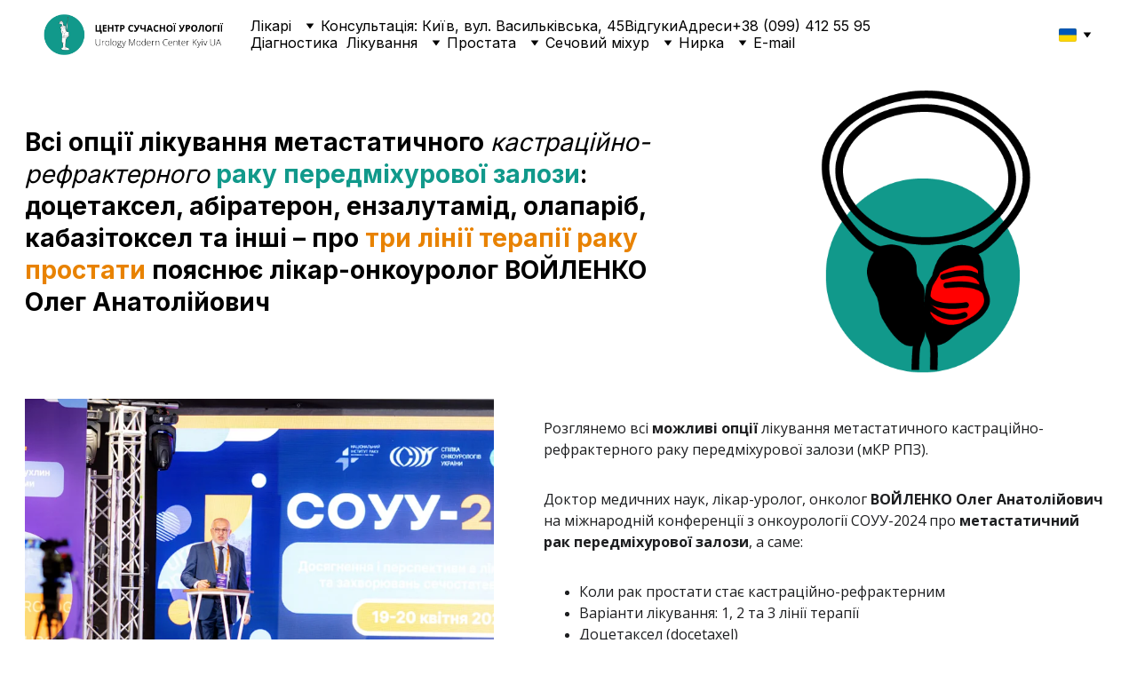

--- FILE ---
content_type: text/html
request_url: https://urology.net.ua/likuvannya-metastatichnogo-raku-prostati
body_size: 74218
content:
<!DOCTYPE html><html lang="ru"> <head><meta charset="utf-8"><meta name="viewport" content="width=device-width, initial-scale=1.0"><meta name="generator" content="Hostinger Website Builder"><script type="application/ld+json">{"@context":"https://schema.org/","name":"Лікування метастатичного раку простати (мКР РПЗ)","url":"https://urology.net.ua/likuvannya-metastatichnogo-raku-prostati","description":"Всі опції лікування метастатичного раку простати: доцетаксел, абіратерон, ензалутамід, олапаріб, кабазітоксел та інші – три лінії терапії кастраційно-рефрактерного раку передміхурової залози (мКР РПЗ)","image":"https://assets.zyrosite.com/cdn-cgi/image/format=auto,w=1440,h=756,fit=crop,f=jpeg/YZ97EyM6DOuXggDo/urology-modern-center-kyiv-ukraine_offer-75dpi_web-AoPZ5lvjXxiZWrjy.png","inLanguage":"ru","keywords":["лікування метастатичного раку простати","кастраційно-рефрактерний рак передміхурової залози","ензалутамід при раку простати"],"@type":"WebPage"}</script><!--[--><link rel="preconnect" href="https://assets.zyrosite.com"><!----><!----><!----><!----><!--[--><link rel="alternate" hreflang="x-default" href="https://urology.net.ua/likuvannya-metastatichnogo-raku-prostati"><link rel="alternate" hreflang="uk" href="https://urology.net.ua/likuvannya-metastatichnogo-raku-prostati"><!--]--><link href="https://cdn.zyrosite.com/u1/google-fonts/font-faces?family=Inter:wght@300;400;500;600;700;900&amp;family=Open+Sans:wght@300;400;500;700&amp;family=Roboto:wght@400;500;700&amp;family=Google+Sans:wght@400;500&amp;family=Calibri:wght@400&amp;display=swap" rel="preconnect" crossorigin="true"><link href="https://cdn.zyrosite.com/u1/google-fonts/font-faces?family=Inter:wght@300;400;500;600;700;900&amp;family=Open+Sans:wght@300;400;500;700&amp;family=Roboto:wght@400;500;700&amp;family=Google+Sans:wght@400;500&amp;family=Calibri:wght@400&amp;display=swap" rel="preload" as="style"><link href="https://cdn.zyrosite.com/u1/google-fonts/font-faces?family=Inter:wght@300;400;500;600;700;900&amp;family=Open+Sans:wght@300;400;500;700&amp;family=Roboto:wght@400;500;700&amp;family=Google+Sans:wght@400;500&amp;family=Calibri:wght@400&amp;display=swap" rel="stylesheet" referrerpolicy="no-referrer"><title>Лікування метастатичного раку простати (мКР РПЗ) | Центр сучасної урології</title><meta name="description" content="Всі опції лікування метастатичного раку простати: доцетаксел, абіратерон, ензалутамід, олапаріб, кабазітоксел та інші – три лінії терапії кастраційно-рефрактерного раку передміхурової залози (мКР РПЗ)"><link rel="icon" size="16x16" href="https://assets.zyrosite.com/cdn-cgi/image/format=auto,w=16,h=16,fit=crop,f=png/YZ97EyM6DOuXggDo/icon-a-tick-green-circle-mp86bWy8grhlRQlm.png"><link rel="icon" size="32x32" href="https://assets.zyrosite.com/cdn-cgi/image/format=auto,w=32,h=32,fit=crop,f=png/YZ97EyM6DOuXggDo/icon-a-tick-green-circle-mp86bWy8grhlRQlm.png"><link rel="icon" size="192x192" href="https://assets.zyrosite.com/cdn-cgi/image/format=auto,w=192,h=192,fit=crop,f=png/YZ97EyM6DOuXggDo/icon-a-tick-green-circle-mp86bWy8grhlRQlm.png"><link rel="apple-touch-icon" href="https://assets.zyrosite.com/cdn-cgi/image/format=auto,w=180,h=180,fit=crop,f=png/YZ97EyM6DOuXggDo/icon-a-tick-green-circle-mp86bWy8grhlRQlm.png"><meta content="https://urology.net.ua/likuvannya-metastatichnogo-raku-prostati" property="og:url"><link rel="canonical" href="https://urology.net.ua/likuvannya-metastatichnogo-raku-prostati"><meta content="Лікування метастатичного раку простати (мКР РПЗ) | Центр сучасної урології" property="og:title"><meta name="twitter:title" content="Лікування метастатичного раку простати (мКР РПЗ) | Центр сучасної урології"><meta content="website" property="og:type"><meta property="og:description" content="Всі опції лікування метастатичного раку простати: доцетаксел, абіратерон, ензалутамід, олапаріб, кабазітоксел та інші – три лінії терапії кастраційно-рефрактерного раку передміхурової залози (мКР РПЗ)"><meta name="twitter:description" content="Всі опції лікування метастатичного раку простати: доцетаксел, абіратерон, ензалутамід, олапаріб, кабазітоксел та інші – три лінії терапії кастраційно-рефрактерного раку передміхурової залози (мКР РПЗ)"><meta property="og:site_name" content="Центр сучасної урології"><meta name="keywords" content="лікування метастатичного раку простати, кастраційно-рефрактерний рак передміхурової залози, ензалутамід при раку простати"><meta content="https://assets.zyrosite.com/cdn-cgi/image/format=auto,w=1440,h=756,fit=crop,f=jpeg/YZ97EyM6DOuXggDo/urology-modern-center-kyiv-ukraine_offer-75dpi_web-AoPZ5lvjXxiZWrjy.png" property="og:image"><meta content="https://assets.zyrosite.com/cdn-cgi/image/format=auto,w=1440,h=756,fit=crop,f=jpeg/YZ97EyM6DOuXggDo/urology-modern-center-kyiv-ukraine_offer-75dpi_web-AoPZ5lvjXxiZWrjy.png" name="twitter:image"><meta content="" property="og:image:alt"><meta content="" name="twitter:image:alt"><meta name="twitter:card" content="summary_large_image"><!----><!--]--><style>
	
		@font-face {
			font-family: Wingdings Regular;
			src: url('https://assets.zyrosite.com/YZ97EyM6DOuXggDo/Wingdings Regular.woff2') format('woff2');
			font-display: swap;
		}
	
		@font-face {
			font-family: Webdings Regular;
			src: url('https://assets.zyrosite.com/YZ97EyM6DOuXggDo/Webdings Regular.woff2') format('woff2');
			font-display: swap;
		}
	</style><link rel="prefetch" href="https://assets.zyrosite.com/YZ97EyM6DOuXggDo/traffic.txt"><script>(function(){const postDate = null;

			const currentDate = new Date().setHours(0, 0, 0, 0);
			const postPublishDate = new Date(postDate).setHours(0, 0, 0, 0);

			if (postPublishDate && currentDate < postPublishDate) {
				window.location.replace('/');
			}
		})();</script><link rel="stylesheet" href="/_astro-1768842109047/_slug_.B0X2_nvh.css">
<style>:root{--color-meteorite-dark: #2f1c6a;--color-meteorite-dark-2: #1F1346;--color-meteorite: #8c85ff;--color-meteorite-light: #d5dfff;--color-primary-dark: #5025d1;--color-primary: #673de6;--color-primary-light: #ebe4ff;--color-primary-charts: #B39EF3;--color-danger-dark: #d63163;--color-danger: #fc5185;--color-danger-light: #ffe8ef;--color-danger-charts: #FEA8C2;--color-warning-dark: #fea419;--color-warning-dark-2: #9F6000;--color-warning-charts: #FFD28C;--color-warning: #ffcd35;--color-warning-light: #fff8e2;--color-success-dark: #008361;--color-success: #00b090;--color-success-light: #def4f0;--color-dark: #1d1e20;--color-gray-dark: #36344d;--color-gray: #727586;--color-gray-border: #dadce0;--color-gray-light: #f2f3f6;--color-light: #fff;--color-azure: #357df9;--color-azure-light: #e3ebf9;--color-azure-dark: #265ab2;--color-indigo: #6366F1;--color-neutral-200: #D8DAE0}.whats-app-bubble{position:fixed;right:20px;bottom:24px;z-index:19;display:flex;cursor:pointer;border-radius:100px;box-shadow:#00000026 0 4px 12px}#wtpQualitySign_fixedCSS,#wtpQualitySign_popupCSS{bottom:10px!important}#wtpQualitySign_fixedCSS{z-index:17!important}#wtpQualitySign_popupCSS{z-index:18!important}
</style></head> <body> <div> <style>astro-island,astro-slot,astro-static-slot{display:contents}</style><script>(()=>{var e=async t=>{await(await t())()};(self.Astro||(self.Astro={})).only=e;window.dispatchEvent(new Event("astro:only"));})();</script><script>(()=>{var A=Object.defineProperty;var g=(i,o,a)=>o in i?A(i,o,{enumerable:!0,configurable:!0,writable:!0,value:a}):i[o]=a;var d=(i,o,a)=>g(i,typeof o!="symbol"?o+"":o,a);{let i={0:t=>m(t),1:t=>a(t),2:t=>new RegExp(t),3:t=>new Date(t),4:t=>new Map(a(t)),5:t=>new Set(a(t)),6:t=>BigInt(t),7:t=>new URL(t),8:t=>new Uint8Array(t),9:t=>new Uint16Array(t),10:t=>new Uint32Array(t),11:t=>1/0*t},o=t=>{let[l,e]=t;return l in i?i[l](e):void 0},a=t=>t.map(o),m=t=>typeof t!="object"||t===null?t:Object.fromEntries(Object.entries(t).map(([l,e])=>[l,o(e)]));class y extends HTMLElement{constructor(){super(...arguments);d(this,"Component");d(this,"hydrator");d(this,"hydrate",async()=>{var b;if(!this.hydrator||!this.isConnected)return;let e=(b=this.parentElement)==null?void 0:b.closest("astro-island[ssr]");if(e){e.addEventListener("astro:hydrate",this.hydrate,{once:!0});return}let c=this.querySelectorAll("astro-slot"),n={},h=this.querySelectorAll("template[data-astro-template]");for(let r of h){let s=r.closest(this.tagName);s!=null&&s.isSameNode(this)&&(n[r.getAttribute("data-astro-template")||"default"]=r.innerHTML,r.remove())}for(let r of c){let s=r.closest(this.tagName);s!=null&&s.isSameNode(this)&&(n[r.getAttribute("name")||"default"]=r.innerHTML)}let p;try{p=this.hasAttribute("props")?m(JSON.parse(this.getAttribute("props"))):{}}catch(r){let s=this.getAttribute("component-url")||"<unknown>",v=this.getAttribute("component-export");throw v&&(s+=` (export ${v})`),console.error(`[hydrate] Error parsing props for component ${s}`,this.getAttribute("props"),r),r}let u;await this.hydrator(this)(this.Component,p,n,{client:this.getAttribute("client")}),this.removeAttribute("ssr"),this.dispatchEvent(new CustomEvent("astro:hydrate"))});d(this,"unmount",()=>{this.isConnected||this.dispatchEvent(new CustomEvent("astro:unmount"))})}disconnectedCallback(){document.removeEventListener("astro:after-swap",this.unmount),document.addEventListener("astro:after-swap",this.unmount,{once:!0})}connectedCallback(){if(!this.hasAttribute("await-children")||document.readyState==="interactive"||document.readyState==="complete")this.childrenConnectedCallback();else{let e=()=>{document.removeEventListener("DOMContentLoaded",e),c.disconnect(),this.childrenConnectedCallback()},c=new MutationObserver(()=>{var n;((n=this.lastChild)==null?void 0:n.nodeType)===Node.COMMENT_NODE&&this.lastChild.nodeValue==="astro:end"&&(this.lastChild.remove(),e())});c.observe(this,{childList:!0}),document.addEventListener("DOMContentLoaded",e)}}async childrenConnectedCallback(){let e=this.getAttribute("before-hydration-url");e&&await import(e),this.start()}async start(){let e=JSON.parse(this.getAttribute("opts")),c=this.getAttribute("client");if(Astro[c]===void 0){window.addEventListener(`astro:${c}`,()=>this.start(),{once:!0});return}try{await Astro[c](async()=>{let n=this.getAttribute("renderer-url"),[h,{default:p}]=await Promise.all([import(this.getAttribute("component-url")),n?import(n):()=>()=>{}]),u=this.getAttribute("component-export")||"default";if(!u.includes("."))this.Component=h[u];else{this.Component=h;for(let f of u.split("."))this.Component=this.Component[f]}return this.hydrator=p,this.hydrate},e,this)}catch(n){console.error(`[astro-island] Error hydrating ${this.getAttribute("component-url")}`,n)}}attributeChangedCallback(){this.hydrate()}}d(y,"observedAttributes",["props"]),customElements.get("astro-island")||customElements.define("astro-island",y)}})();</script><astro-island uid="Z1g3DFG" component-url="/_astro-1768842109047/ClientHead.D_84IZIp.js" component-export="default" renderer-url="/_astro-1768842109047/client.D2pusNY7.js" props="{&quot;page-noindex&quot;:[0,false],&quot;canonical-url&quot;:[0,&quot;https://urology.net.ua/likuvannya-metastatichnogo-raku-prostati&quot;],&quot;site-meta&quot;:[0,{&quot;version&quot;:[0,197],&quot;template&quot;:[0,&quot;aigenerated&quot;],&quot;metaTitle&quot;:[0,&quot;Центр сучасної урології&quot;],&quot;customMeta&quot;:[0,&quot;&lt;!-- Google tag (gtag.js) --&gt;\n&lt;script async src=\&quot;https://www.googletagmanager.com/gtag/js?id=AW-10981094319\&quot;&gt;\n&lt;/script&gt;\n&lt;script&gt;\n  window.dataLayer = window.dataLayer || [];\n  function gtag(){dataLayer.push(arguments);}\n  gtag(&#39;js&#39;, new Date());\n\n  gtag(&#39;config&#39;, &#39;AW-10981094319&#39;);\n&lt;/script&gt;&quot;],&quot;ogImageAlt&quot;:[0,&quot;&quot;],&quot;faviconPath&quot;:[0,&quot;icon-a-tick-green-circle-mp86bWy8grhlRQlm.png&quot;],&quot;ogImagePath&quot;:[0,&quot;urology-modern-center-kyiv-ukraine_offer-75dpi_web-AoPZ5lvjXxiZWrjy.png&quot;],&quot;defaultLocale&quot;:[0,&quot;uk&quot;],&quot;faviconOrigin&quot;:[0,&quot;assets&quot;],&quot;ogImageOrigin&quot;:[0,&quot;assets&quot;],&quot;customBodyElements&quot;:[0,&quot;&lt;script async src=\&quot;https://www.googletagmanager.com/gtag/js?id=AW-10981094319\&quot;&gt;\n&lt;/script&gt;&lt;script&gt;\n  window.dataLayer = window.dataLayer || [];\n  function gtag(){dataLayer.push(arguments);}\n  gtag(&#39;js&#39;, new Date());\n\n  gtag(&#39;config&#39;, &#39;AW-10981094319&#39;);\n&lt;/script&gt;&quot;],&quot;customHeadElements&quot;:[0,&quot;&quot;],&quot;isPrivateModeActive&quot;:[0,false],&quot;demoEcommerceStoreId&quot;:[0,&quot;demo_01G0E9P2R0CFTNBWEEFCEV8EG5&quot;],&quot;shouldAddWWWPrefixToDomain&quot;:[0,false]}],&quot;domain&quot;:[0,&quot;urology.net.ua&quot;]}" ssr client="only" opts="{&quot;name&quot;:&quot;ClientHead&quot;,&quot;value&quot;:&quot;vue&quot;}"></astro-island> <script>(()=>{var e=async t=>{await(await t())()};(self.Astro||(self.Astro={})).load=e;window.dispatchEvent(new Event("astro:load"));})();</script><astro-island uid="dbzT8" prefix="s1" component-url="/_astro-1768842109047/Page.B-t5sSHL.js" component-export="default" renderer-url="/_astro-1768842109047/client.D2pusNY7.js" props="{&quot;pageData&quot;:[0,{&quot;pages&quot;:[0,{&quot;home&quot;:[0,{&quot;meta&quot;:[0,{&quot;title&quot;:[0,&quot;Центр сучасної урології в Києві. Онкоурологія. Хірургія&quot;],&quot;noindex&quot;:[0,false],&quot;keywords&quot;:[1,[[0,&quot;урологія&quot;],[0,&quot;уролог київ&quot;],[0,&quot;центр урології&quot;]]],&quot;password&quot;:[0,&quot;&quot;],&quot;ogImageAlt&quot;:[0,&quot;green plant in close up photography&quot;],&quot;description&quot;:[0,&quot;Консультація уролога, онколога в Києві → Медичний центр в Крюківщині → Діагностика: УЗД, біопсія, цистоскопія - сечовий міхур, нирка, простата та ін. Пластична і реконструктивна урологія. Лапароскопія&quot;],&quot;ogImagePath&quot;:[0,&quot;photo-1603518146582-0638bc96dd54?ixid=M3wzOTE5Mjl8MHwxfHNlYXJjaHwzfHxjZW50ZXJ8ZW58MHx8fHwxNjk2NjAyMDQ5fDA&amp;ixlib=rb-4.0.3&quot;],&quot;focusKeyword&quot;:[0,&quot;урологія&quot;],&quot;ogImageOrigin&quot;:[0,&quot;unsplash&quot;],&quot;passwordDesign&quot;:[0,&quot;default&quot;],&quot;passwordBackText&quot;:[0,&quot;Вернуться к&quot;],&quot;passwordButtonText&quot;:[0,&quot;Войти&quot;],&quot;passwordHeadingText&quot;:[0,&quot;Гостевая зона доступа&quot;],&quot;passwordSubheadingText&quot;:[0,&quot;Пожалуйста, введите пароль для доступа к странице&quot;],&quot;passwordPlaceholderText&quot;:[0,&quot;Введите пароль&quot;]}],&quot;name&quot;:[0,&quot;Головна&quot;],&quot;slug&quot;:[0,&quot;home&quot;],&quot;type&quot;:[0,&quot;default&quot;],&quot;blocks&quot;:[1,[[0,&quot;zsEYg1&quot;],[0,&quot;zyIE3p&quot;],[0,&quot;zIwJb7&quot;],[0,&quot;z5sKqT&quot;],[0,&quot;zZwiY1&quot;],[0,&quot;zXz1zd&quot;],[0,&quot;zukRj3&quot;],[0,&quot;zpN-ES&quot;],[0,&quot;zMwFDi&quot;],[0,&quot;zbvGGi&quot;],[0,&quot;zpDUHt&quot;],[0,&quot;z3C7ez&quot;],[0,&quot;z-fKrD&quot;],[0,&quot;zsOB1C&quot;],[0,&quot;z_a7Lc&quot;],[0,&quot;z6JAgq&quot;],[0,&quot;zDTLIc&quot;],[0,&quot;zPzQUn&quot;],[0,&quot;zynsLL&quot;],[0,&quot;zaKE9S&quot;],[0,&quot;zmWC19&quot;],[0,&quot;zmKx_I&quot;],[0,&quot;zHXZYe&quot;],[0,&quot;zXl2cv&quot;],[0,&quot;zJSeuz&quot;],[0,&quot;zhDKxV&quot;],[0,&quot;zABUGR&quot;],[0,&quot;zq9cra&quot;],[0,&quot;zSlovP&quot;],[0,&quot;ztAbEE&quot;],[0,&quot;zH053Q&quot;],[0,&quot;zw_hu4&quot;],[0,&quot;zrZ6o6&quot;],[0,&quot;znLAtY&quot;],[0,&quot;zJunKW&quot;],[0,&quot;zz7k6I&quot;],[0,&quot;zk2l3K&quot;],[0,&quot;zVByuB&quot;],[0,&quot;zNZY-s&quot;],[0,&quot;zERcVW&quot;]]],&quot;hiddenSlots&quot;:[1,[]]}],&quot;z-TAKS&quot;:[0,{&quot;meta&quot;:[0,{&quot;title&quot;:[0,&quot;Уролог Вітрук Юрій, онколог, лікар УЗД, дитячий уролог. Київ&quot;],&quot;noindex&quot;:[0,false],&quot;keywords&quot;:[1,[[0,&quot;уролог вітрук&quot;],[0,&quot;вітрук юрій васильович&quot;],[0,&quot;лікар вітрук&quot;]]],&quot;password&quot;:[0,&quot;&quot;],&quot;ogImageAlt&quot;:[0,&quot;&quot;],&quot;description&quot;:[0,&quot;Уролог Вітрук Юрій Васильович, доктор медичних наук, онкоуролог, лікар УЗД, дитячий уролог. Спеціаліст з лікування нирки, простати, сечового міхура та ін. Консультація в Києві&quot;],&quot;focusKeyword&quot;:[0,&quot;уролог вітрук&quot;],&quot;passwordDesign&quot;:[0,&quot;default&quot;],&quot;passwordBackText&quot;:[0,&quot;Вернуться к&quot;],&quot;passwordButtonText&quot;:[0,&quot;Войти&quot;],&quot;passwordHeadingText&quot;:[0,&quot;Гостевая зона доступа&quot;],&quot;passwordSubheadingText&quot;:[0,&quot;Пожалуйста, введите пароль для доступа к странице&quot;],&quot;passwordPlaceholderText&quot;:[0,&quot;Введите пароль&quot;]}],&quot;name&quot;:[0,&quot;Вітрук Ю.В.&quot;],&quot;slug&quot;:[0,&quot;urolog-vitruk-yurij&quot;],&quot;type&quot;:[0,&quot;default&quot;],&quot;blocks&quot;:[1,[[0,&quot;zlAasb&quot;],[0,&quot;z2TMvd&quot;],[0,&quot;z8MlyJ&quot;],[0,&quot;ze310r&quot;],[0,&quot;zbn939&quot;],[0,&quot;z4APnu&quot;],[0,&quot;zcXCOL&quot;],[0,&quot;zsaAQe&quot;],[0,&quot;zgO8Mm&quot;],[0,&quot;zxbhxZ&quot;],[0,&quot;zoGJma&quot;],[0,&quot;zhbvQz&quot;],[0,&quot;z4uVOn&quot;],[0,&quot;zpkfgR&quot;],[0,&quot;zVIOJe&quot;],[0,&quot;zLpjYS&quot;],[0,&quot;zxBqJb&quot;],[0,&quot;z3w_4J&quot;],[0,&quot;zJdPk7&quot;],[0,&quot;zCq5F9&quot;],[0,&quot;zg7ApU&quot;],[0,&quot;zS6WG-&quot;],[0,&quot;zUYPpj&quot;],[0,&quot;zN7-Cc&quot;],[0,&quot;zGHwpq&quot;],[0,&quot;zDhYGJ&quot;]]],&quot;hiddenSlots&quot;:[1,[]]}],&quot;z-ms2f&quot;:[0,{&quot;meta&quot;:[0,{&quot;title&quot;:[0,&quot;Хірургія при пухлині нирки. Резекція нирки. Урологія&quot;],&quot;noindex&quot;:[0,false],&quot;keywords&quot;:[1,[[0,&quot;хірургія&quot;],[0,&quot;операція на нирці&quot;],[0,&quot;пухлина нирки&quot;]]],&quot;password&quot;:[0,&quot;&quot;],&quot;ogImageAlt&quot;:[0,&quot;&quot;],&quot;description&quot;:[0,&quot;Обстеження. Діагностика пухлин нирки. УЗД, КТ. Біопсія пухлин нирки. Нефректомія. Лапароскопічна хірургія - видалення пухлин нирки. Операції на нирці. Онкоуролог. Київ&quot;],&quot;focusKeyword&quot;:[0,&quot;хірургія&quot;],&quot;passwordDesign&quot;:[0,&quot;default&quot;],&quot;passwordBackText&quot;:[0,&quot;Вернуться к&quot;],&quot;passwordButtonText&quot;:[0,&quot;Войти&quot;],&quot;passwordHeadingText&quot;:[0,&quot;Гостевая зона доступа&quot;],&quot;passwordSubheadingText&quot;:[0,&quot;Пожалуйста, введите пароль для доступа к странице&quot;],&quot;passwordPlaceholderText&quot;:[0,&quot;Введите пароль&quot;]}],&quot;name&quot;:[0,&quot;Хірургія при пухлині нирки&quot;],&quot;slug&quot;:[0,&quot;hirurgiya-pri-puhlini-nirki&quot;],&quot;type&quot;:[0,&quot;default&quot;],&quot;blocks&quot;:[1,[[0,&quot;zNyJjJ&quot;],[0,&quot;zQIHYB&quot;],[0,&quot;z-Jhim&quot;],[0,&quot;zRaruM&quot;],[0,&quot;zJOrXY&quot;],[0,&quot;zDjNcz&quot;],[0,&quot;z0D7mz&quot;],[0,&quot;zGUFG2&quot;],[0,&quot;zoaoY7&quot;],[0,&quot;zXZOS6&quot;],[0,&quot;zZV6c7&quot;],[0,&quot;zYDfRq&quot;],[0,&quot;zieVwy&quot;],[0,&quot;zweOEE&quot;],[0,&quot;zNI06q&quot;],[0,&quot;z7XfnB&quot;],[0,&quot;zyn4Jg&quot;],[0,&quot;z2Q95z&quot;],[0,&quot;zGxIwy&quot;],[0,&quot;zq0Fgh&quot;]]],&quot;hiddenSlots&quot;:[1,[]]}],&quot;z2_kfU&quot;:[0,{&quot;meta&quot;:[0,{&quot;title&quot;:[0,&quot;Ензалутамід при раку простати (метастатичному)&quot;],&quot;noindex&quot;:[0,false],&quot;keywords&quot;:[1,[[0,&quot;Ензалутамід при раку простати&quot;],[0,&quot;лікування метастатичного раку передміхурової залози&quot;],[0,&quot;рак простати з метастазами лікування&quot;]]],&quot;password&quot;:[0,&quot;&quot;],&quot;ogImageAlt&quot;:[0,&quot;&quot;],&quot;description&quot;:[0,&quot;Ензалутамід при раку простати - enzalutamide в лікуванні  метастатичного кастраційно-рефрактерного раку передміхурової залози - лікар-онкоуролог ВОЙЛЕНКО Олег Анатолійович. Запис на консультацію&quot;],&quot;focusKeyword&quot;:[0,&quot;Ензалутамід при раку простати&quot;],&quot;passwordDesign&quot;:[0,&quot;default&quot;],&quot;passwordBackText&quot;:[0,&quot;Вернуться к&quot;],&quot;passwordButtonText&quot;:[0,&quot;Войти&quot;],&quot;passwordHeadingText&quot;:[0,&quot;Гостевая зона доступа&quot;],&quot;passwordSubheadingText&quot;:[0,&quot;Пожалуйста, введите пароль для доступа к странице&quot;],&quot;passwordPlaceholderText&quot;:[0,&quot;Введите пароль&quot;]}],&quot;name&quot;:[0,&quot;Ензалутамід при раку простати&quot;],&quot;slug&quot;:[0,&quot;enzalutamid-pri-raku-prostati&quot;],&quot;type&quot;:[0,&quot;default&quot;],&quot;blocks&quot;:[1,[[0,&quot;zzb4e2&quot;],[0,&quot;z5Xb36&quot;],[0,&quot;z-bmTp&quot;],[0,&quot;zfQkXR&quot;],[0,&quot;z5JUPE&quot;],[0,&quot;zryiBM&quot;],[0,&quot;zoqZKF&quot;],[0,&quot;zADmtM&quot;],[0,&quot;zV43nR&quot;],[0,&quot;zmpxmK&quot;],[0,&quot;zilQmj&quot;],[0,&quot;zh2C0R&quot;],[0,&quot;zSNgqf&quot;],[0,&quot;zmyNXj&quot;]]],&quot;hiddenSlots&quot;:[1,[]]}],&quot;z4hwLJ&quot;:[0,{&quot;meta&quot;:[0,{&quot;noindex&quot;:[0,false],&quot;password&quot;:[0,&quot;&quot;],&quot;ogImageAlt&quot;:[0,&quot;&quot;],&quot;ogImagePath&quot;:[0,null],&quot;ogImageOrigin&quot;:[0,null],&quot;passwordDesign&quot;:[0,&quot;default&quot;],&quot;passwordBackText&quot;:[0,&quot;Вернуться к&quot;],&quot;passwordButtonText&quot;:[0,&quot;Войти&quot;],&quot;passwordHeadingText&quot;:[0,&quot;Гостевая зона доступа&quot;],&quot;passwordSubheadingText&quot;:[0,&quot;Пожалуйста, введите пароль для доступа к странице&quot;],&quot;passwordPlaceholderText&quot;:[0,&quot;Введите пароль&quot;]}],&quot;name&quot;:[0,&quot;Лапароскопія&quot;],&quot;slug&quot;:[0,&quot;laparoskopy-surgery&quot;],&quot;type&quot;:[0,&quot;default&quot;],&quot;blocks&quot;:[1,[[0,&quot;zl8SSV&quot;],[0,&quot;z71SQD&quot;],[0,&quot;ztojXn&quot;],[0,&quot;zRQfmW&quot;],[0,&quot;zJokSA&quot;],[0,&quot;z8X_ji&quot;]]],&quot;hiddenSlots&quot;:[1,[]]}],&quot;z4w6tX&quot;:[0,{&quot;meta&quot;:[0,{&quot;title&quot;:[0,&quot;Уролог дитячий Київ. Консультація на Васильківській 45&quot;],&quot;noindex&quot;:[0,false],&quot;keywords&quot;:[1,[[0,&quot;уролог дитячий&quot;],[0,&quot;дитячий уролог київ&quot;],[0,&quot;уролог детский киев&quot;]]],&quot;password&quot;:[0,&quot;&quot;],&quot;ogImageAlt&quot;:[0,&quot;&quot;],&quot;description&quot;:[0,&quot;Консультація уролог для дітей і підлітків. Попередній запис за телефонами. Лікар уролог дитячий в Києві: Стаховський Едуард Олександрович., Войленко Олег Анатолійович., Вітрук Юрій Васильович. Захворювання, пошкодження та вроджені аномалії сечового міхура, нирки, уретри. Відгуки&quot;],&quot;ogImagePath&quot;:[0,&quot;0-icon-urology-kids-in-kyiv-YKbrNwOXLLsZXxnk.png&quot;],&quot;focusKeyword&quot;:[0,&quot;уролог дитячий&quot;],&quot;ogImageOrigin&quot;:[0,&quot;assets&quot;],&quot;passwordDesign&quot;:[0,&quot;default&quot;],&quot;passwordBackText&quot;:[0,&quot;Вернуться к&quot;],&quot;passwordButtonText&quot;:[0,&quot;Войти&quot;],&quot;passwordHeadingText&quot;:[0,&quot;Гостевая зона доступа&quot;],&quot;passwordSubheadingText&quot;:[0,&quot;Пожалуйста, введите пароль для доступа к странице&quot;],&quot;passwordPlaceholderText&quot;:[0,&quot;Введите пароль&quot;]}],&quot;name&quot;:[0,&quot;Фімоз у дітей коли не треба оперувати консультація дитячого уролога київ&quot;],&quot;slug&quot;:[0,&quot;fimoz-u-ditej-koli-ne-treba-operuvati-konsultaciya-dityachogo-urologa-kiyiv&quot;],&quot;type&quot;:[0,&quot;default&quot;],&quot;blocks&quot;:[1,[[0,&quot;zsAXre&quot;],[0,&quot;znoeKD&quot;],[0,&quot;zg63_j&quot;],[0,&quot;zuOV5A&quot;],[0,&quot;zWH4_F&quot;],[0,&quot;zInefY&quot;],[0,&quot;z4bBIs&quot;],[0,&quot;zh16Vk&quot;],[0,&quot;zU3Bnq&quot;],[0,&quot;zO9xrV&quot;],[0,&quot;ze9bRQ&quot;],[0,&quot;z-e8SY&quot;],[0,&quot;zseVYB&quot;],[0,&quot;zycUrt&quot;],[0,&quot;zKdtgr&quot;],[0,&quot;zfkvGv&quot;],[0,&quot;zkFL2K&quot;],[0,&quot;zxSLVD&quot;],[0,&quot;zpnpGq&quot;],[0,&quot;z8sj9p&quot;],[0,&quot;zK3CPc&quot;],[0,&quot;zvKd1g&quot;],[0,&quot;z3gadg&quot;]]],&quot;hiddenSlots&quot;:[1,[]]}],&quot;z5TFhE&quot;:[0,{&quot;meta&quot;:[0,{&quot;title&quot;:[0,&quot;Войленко О.А. Voylenko Oleg&quot;],&quot;noindex&quot;:[0,false],&quot;keywords&quot;:[1,[[0,&quot;voylenko oleg&quot;],[0,&quot;войленко олег уролог&quot;],[0,&quot;войленко уролог&quot;]]],&quot;password&quot;:[0,&quot;&quot;],&quot;ogImageAlt&quot;:[0,&quot;&quot;],&quot;description&quot;:[0,&quot;лікар-уролог, онколог Войленко Олег Анатолійович, доктор медичних наук, професор, хірург. Діагностика та лікування аденоми і раку простати, пухлин і раку нирки, сечового міхура, сечоводів тощо. Запис на прийом в Києві, Васильковська 45. Prof. Voylenko Oleg MD, Oncologic Urology in Kyiv, UA &quot;],&quot;ogImagePath&quot;:[0,&quot;voylenko-oleg-urolog-Yg2yLGpgbzf9rn7X.png&quot;],&quot;focusKeyword&quot;:[0,&quot;voylenko oleg&quot;],&quot;ogImageOrigin&quot;:[0,&quot;assets&quot;],&quot;passwordDesign&quot;:[0,&quot;default&quot;],&quot;passwordBackText&quot;:[0,&quot;Вернуться к&quot;],&quot;passwordButtonText&quot;:[0,&quot;Войти&quot;],&quot;passwordHeadingText&quot;:[0,&quot;Гостевая зона доступа&quot;],&quot;passwordSubheadingText&quot;:[0,&quot;Пожалуйста, введите пароль для доступа к странице&quot;],&quot;passwordPlaceholderText&quot;:[0,&quot;Введите пароль&quot;]}],&quot;name&quot;:[0,&quot;Войленко О.А.&quot;],&quot;slug&quot;:[0,&quot;urolog-voylenko-oleg&quot;],&quot;type&quot;:[0,&quot;default&quot;],&quot;blocks&quot;:[1,[[0,&quot;zvjf1V&quot;],[0,&quot;zSA7d4&quot;],[0,&quot;zuV2Vo&quot;],[0,&quot;z9jT8C&quot;],[0,&quot;zWONZq&quot;],[0,&quot;zF03Pm&quot;],[0,&quot;z36-Te&quot;],[0,&quot;z0tonq&quot;],[0,&quot;zXmZ7B&quot;],[0,&quot;z8BdJT&quot;],[0,&quot;zBQCPS&quot;],[0,&quot;z1JmYv&quot;],[0,&quot;z2Rc3C&quot;],[0,&quot;zoRhEu&quot;],[0,&quot;zWesw4&quot;],[0,&quot;zAyQi3&quot;],[0,&quot;zgsWin&quot;],[0,&quot;zbAAal&quot;],[0,&quot;zNh1dl&quot;],[0,&quot;zwQdEN&quot;],[0,&quot;zrGI0c&quot;],[0,&quot;ziRvVz&quot;],[0,&quot;zS0cuE&quot;]]],&quot;hiddenSlots&quot;:[1,[]]}],&quot;z5qkHN&quot;:[0,{&quot;meta&quot;:[0,{&quot;title&quot;:[0,&quot;Професор Стаховський Едуард Олександрович, уролог Київ&quot;],&quot;noindex&quot;:[0,false],&quot;keywords&quot;:[1,[[0,&quot;стаховський едуард&quot;],[0,&quot;уролог стаховський&quot;],[0,&quot;професор стаховський&quot;]]],&quot;password&quot;:[0,&quot;&quot;],&quot;ogImageAlt&quot;:[0,&quot;&quot;],&quot;description&quot;:[0,&quot;СТАХОВСЬКИЙ Едуард Олександрович, доктор медичних наук, професор, член-кореспондент НАМН України, лікар-уролог вищої категорії, онколог, дитячий уролог. Експерт з онкоурології. Консультації в Києві&quot;],&quot;focusKeyword&quot;:[0,&quot;стаховський едуард&quot;],&quot;passwordDesign&quot;:[0,&quot;default&quot;],&quot;passwordBackText&quot;:[0,&quot;Вернуться к&quot;],&quot;passwordButtonText&quot;:[0,&quot;Войти&quot;],&quot;passwordHeadingText&quot;:[0,&quot;Гостевая зона доступа&quot;],&quot;passwordSubheadingText&quot;:[0,&quot;Пожалуйста, введите пароль для доступа к странице&quot;],&quot;passwordPlaceholderText&quot;:[0,&quot;Введите пароль&quot;]}],&quot;name&quot;:[0,&quot;проф. Стаховський Едуард&quot;],&quot;slug&quot;:[0,&quot;prof-stahovskij-eduard-urolog&quot;],&quot;type&quot;:[0,&quot;default&quot;],&quot;blocks&quot;:[1,[[0,&quot;zeA41i&quot;],[0,&quot;zW6nnf&quot;],[0,&quot;z_0jK6&quot;],[0,&quot;z7UeNu&quot;],[0,&quot;zTzmk4&quot;],[0,&quot;z1Q0_g&quot;],[0,&quot;zMRfTg&quot;],[0,&quot;z0yriI&quot;],[0,&quot;z7mySy&quot;],[0,&quot;zKpVnT&quot;],[0,&quot;zC9A0q&quot;],[0,&quot;zbhPHH&quot;],[0,&quot;z3PcmC&quot;],[0,&quot;zvW5Xz&quot;],[0,&quot;zVNWBr&quot;],[0,&quot;zuRf59&quot;],[0,&quot;zdcIuM&quot;],[0,&quot;zppllU&quot;],[0,&quot;zdKK0G&quot;],[0,&quot;zVUvWH&quot;],[0,&quot;zzOwNX&quot;],[0,&quot;zaiAjR&quot;],[0,&quot;zSZ_PQ&quot;],[0,&quot;zh0p4s&quot;],[0,&quot;zl1d_B&quot;],[0,&quot;zfN8ty&quot;],[0,&quot;zXZFyG&quot;],[0,&quot;z5-rZ-&quot;],[0,&quot;zLQ9gD&quot;],[0,&quot;zyBmZ9&quot;],[0,&quot;z8Q1Z8&quot;],[0,&quot;zMh_c2&quot;],[0,&quot;zlQhPt&quot;],[0,&quot;zdFXaF&quot;]]],&quot;hiddenSlots&quot;:[1,[]]}],&quot;z7KivX&quot;:[0,{&quot;meta&quot;:[0,{&quot;title&quot;:[0,&quot;Стаховський Олександр уролог Stakhovskyi Oleksandr urolog&quot;],&quot;noindex&quot;:[0,false],&quot;keywords&quot;:[1,[[0,&quot;Stakhovskyi Oleksandr urolog&quot;]]],&quot;password&quot;:[0,&quot;&quot;],&quot;ogImageAlt&quot;:[0,&quot;&quot;],&quot;description&quot;:[0,&quot;Стаховський Олександр Едуардович - лікар-уролог, онкоуролог, онкохірург, доктор медичних наук. Відкрита хірургія та лапароскопія в урології та онкоурології. Експерт в діагностиці та лікуванні аденоми і раку простати, пухлин нирки, сечового міхура та сечоводу та ін. Stakhovskyi Oleksandr urolog Kyiv &quot;],&quot;focusKeyword&quot;:[0,&quot;Stakhovskyi Oleksandr urolog&quot;],&quot;passwordDesign&quot;:[0,&quot;default&quot;],&quot;passwordBackText&quot;:[0,&quot;Вернуться к&quot;],&quot;passwordButtonText&quot;:[0,&quot;Войти&quot;],&quot;passwordHeadingText&quot;:[0,&quot;Гостевая зона доступа&quot;],&quot;passwordSubheadingText&quot;:[0,&quot;Пожалуйста, введите пароль для доступа к странице&quot;],&quot;passwordPlaceholderText&quot;:[0,&quot;Введите пароль&quot;]}],&quot;name&quot;:[0,&quot;Стаховський О.Е.&quot;],&quot;slug&quot;:[0,&quot;stakhovskyi-oleksandr-urolog&quot;],&quot;type&quot;:[0,&quot;default&quot;],&quot;blocks&quot;:[1,[[0,&quot;zjlZB2&quot;],[0,&quot;za_qCd&quot;],[0,&quot;zAtWVF&quot;],[0,&quot;zMolDa&quot;],[0,&quot;z3c1kU&quot;],[0,&quot;zNuH1p&quot;],[0,&quot;zy5SJc&quot;],[0,&quot;z8K3_b&quot;],[0,&quot;zgxOZW&quot;],[0,&quot;zD_ziV&quot;],[0,&quot;zdjSN2&quot;],[0,&quot;z6QFQ1&quot;],[0,&quot;z9rEW_&quot;],[0,&quot;zXRmCB&quot;],[0,&quot;zrtpXO&quot;],[0,&quot;zJbw-u&quot;],[0,&quot;zzNm1n&quot;],[0,&quot;zCGakG&quot;],[0,&quot;zyzYdJ&quot;],[0,&quot;z5kirD&quot;],[0,&quot;znkAAg&quot;],[0,&quot;z8MuLp&quot;],[0,&quot;zJgXKq&quot;],[0,&quot;zWFlO5&quot;],[0,&quot;zUMqur&quot;],[0,&quot;z6Iknv&quot;],[0,&quot;zKpuZf&quot;],[0,&quot;zSW3gM&quot;],[0,&quot;zBiejp&quot;],[0,&quot;z653o8&quot;],[0,&quot;zVvUJi&quot;],[0,&quot;z2pL0L&quot;],[0,&quot;zz2DJ4&quot;],[0,&quot;zaqDEc&quot;],[0,&quot;z8Ax_U&quot;],[0,&quot;z2B1wH&quot;],[0,&quot;zolSLn&quot;],[0,&quot;z_QJPC&quot;],[0,&quot;zigzVs&quot;],[0,&quot;zNZEAu&quot;],[0,&quot;zV2Ums&quot;],[0,&quot;z0Wf04&quot;]]],&quot;hiddenSlots&quot;:[1,[]]}],&quot;z7wU6T&quot;:[0,{&quot;meta&quot;:[0,{&quot;title&quot;:[0,&quot;Уролог дитячий Київ. Консультація на Васильківській 45&quot;],&quot;noindex&quot;:[0,false],&quot;keywords&quot;:[1,[[0,&quot;уролог дитячий&quot;],[0,&quot;дитячий уролог київ&quot;],[0,&quot;уролог детский киев&quot;]]],&quot;password&quot;:[0,&quot;&quot;],&quot;ogImageAlt&quot;:[0,&quot;&quot;],&quot;description&quot;:[0,&quot;Консультація уролог для дітей і підлітків. Попередній запис за телефонами. Лікар уролог дитячий в Києві: Стаховський Едуард Олександрович., Войленко Олег Анатолійович., Вітрук Юрій Васильович. Захворювання, пошкодження та вроджені аномалії сечового міхура, нирки, уретри. Відгуки&quot;],&quot;ogImagePath&quot;:[0,&quot;0-icon-urology-kids-in-kyiv-YKbrNwOXLLsZXxnk.png&quot;],&quot;focusKeyword&quot;:[0,&quot;уролог дитячий&quot;],&quot;ogImageOrigin&quot;:[0,&quot;assets&quot;],&quot;passwordDesign&quot;:[0,&quot;default&quot;],&quot;passwordBackText&quot;:[0,&quot;Вернуться к&quot;],&quot;passwordButtonText&quot;:[0,&quot;Войти&quot;],&quot;passwordHeadingText&quot;:[0,&quot;Гостевая зона доступа&quot;],&quot;passwordSubheadingText&quot;:[0,&quot;Пожалуйста, введите пароль для доступа к странице&quot;],&quot;passwordPlaceholderText&quot;:[0,&quot;Введите пароль&quot;]}],&quot;name&quot;:[0,&quot;Уролог дитячий Київ&quot;],&quot;slug&quot;:[0,&quot;urolog-dityachij-kiyiv&quot;],&quot;type&quot;:[0,&quot;default&quot;],&quot;blocks&quot;:[1,[[0,&quot;z_Oen4&quot;],[0,&quot;zy2-lb&quot;],[0,&quot;zfCyNa&quot;],[0,&quot;z-FN0J&quot;],[0,&quot;zhm6T_&quot;],[0,&quot;z_BiSM&quot;],[0,&quot;zbcXwf&quot;],[0,&quot;zDvRpu&quot;],[0,&quot;zH8Ul-&quot;],[0,&quot;z37bx8&quot;],[0,&quot;zm5Bx9&quot;],[0,&quot;zYNQ_8&quot;],[0,&quot;zV8IDL&quot;],[0,&quot;zhb4QC&quot;],[0,&quot;z1MzK-&quot;],[0,&quot;zdbqGe&quot;],[0,&quot;ze5dmR&quot;],[0,&quot;zoTyo3&quot;],[0,&quot;zvZ866&quot;],[0,&quot;zEkBPG&quot;],[0,&quot;zcfZwP&quot;],[0,&quot;zsVLjw&quot;],[0,&quot;z1X2Gu&quot;]]],&quot;hiddenSlots&quot;:[1,[]]}],&quot;z81KoZ&quot;:[0,{&quot;meta&quot;:[0,{&quot;title&quot;:[0,&quot;Біопсія простати Київ. Биопсия простаты Киев&quot;],&quot;noindex&quot;:[0,false],&quot;keywords&quot;:[1,[[0,&quot;біопсія простати&quot;],[0,&quot;біопсія простати київ&quot;],[0,&quot;биопсия простаты киев&quot;]]],&quot;password&quot;:[0,&quot;&quot;],&quot;ogImageAlt&quot;:[0,&quot;&quot;],&quot;description&quot;:[0,&quot;Біопсія простати Київ. Де зробити біопсію передміхурової залози в Києві? Записуйтесь на консультацію до уролога-онколога в \&quot;Центр сучасної урології\&quot; Київ, вул. Васильківська 45. &quot;],&quot;focusKeyword&quot;:[0,&quot;біопсія простати&quot;],&quot;passwordDesign&quot;:[0,&quot;default&quot;],&quot;passwordBackText&quot;:[0,&quot;Вернуться к&quot;],&quot;passwordButtonText&quot;:[0,&quot;Войти&quot;],&quot;passwordHeadingText&quot;:[0,&quot;Гостевая зона доступа&quot;],&quot;passwordSubheadingText&quot;:[0,&quot;Пожалуйста, введите пароль для доступа к странице&quot;],&quot;passwordPlaceholderText&quot;:[0,&quot;Введите пароль&quot;]}],&quot;name&quot;:[0,&quot;Біопсія простати Киев&quot;],&quot;slug&quot;:[0,&quot;biopsiya-prostati-kiev&quot;],&quot;type&quot;:[0,&quot;default&quot;],&quot;blocks&quot;:[1,[[0,&quot;z6Onr6&quot;],[0,&quot;zvopK4&quot;],[0,&quot;z377pr&quot;],[0,&quot;zQuTwe&quot;],[0,&quot;zaG0gH&quot;],[0,&quot;zLoFMk&quot;],[0,&quot;zBR_nd&quot;],[0,&quot;z3JVUX&quot;],[0,&quot;zbrV47&quot;],[0,&quot;z8rOyz&quot;],[0,&quot;z05Dh6&quot;],[0,&quot;z7xa8n&quot;]]],&quot;hiddenSlots&quot;:[1,[]]}],&quot;zA24-w&quot;:[0,{&quot;date&quot;:[0,&quot;2023-10-07T13:28:02.627Z&quot;],&quot;meta&quot;:[0,{&quot;title&quot;:[0,&quot;Блог пост&quot;],&quot;ogImageAlt&quot;:[0,&quot;&quot;],&quot;description&quot;:[0,&quot;Описание блог поста.&quot;],&quot;ogImagePath&quot;:[0,&quot;https://cdn.zyrosite.com/cdn-builder-placeholders/blog/blog-placeholder-2.png&quot;],&quot;ogImageOrigin&quot;:[0,&quot;other&quot;]}],&quot;name&quot;:[0,&quot;Блог пост&quot;],&quot;slug&quot;:[0,&quot;blog-post&quot;],&quot;type&quot;:[0,&quot;blog&quot;],&quot;blocks&quot;:[1,[[0,&quot;zeMd90&quot;],[0,&quot;zKQog6&quot;]]],&quot;isDraft&quot;:[0,false],&quot;categories&quot;:[1,[]],&quot;hiddenSlots&quot;:[1,[]],&quot;coverImageAlt&quot;:[0,&quot;&quot;],&quot;minutesToRead&quot;:[0,&quot;1&quot;],&quot;coverImagePath&quot;:[0,&quot;https://cdn.zyrosite.com/cdn-builder-placeholders/blog/blog-placeholder-2.png&quot;],&quot;coverImageOrigin&quot;:[0,&quot;other&quot;]}],&quot;zAp6IK&quot;:[0,{&quot;meta&quot;:[0,{&quot;title&quot;:[0,&quot;Центр сучасної урології в Києві. Онкоурологія. Хірургія&quot;],&quot;noindex&quot;:[0,false],&quot;keywords&quot;:[1,[[0,&quot;урологія&quot;],[0,&quot;уролог київ&quot;],[0,&quot;центр урології&quot;]]],&quot;password&quot;:[0,&quot;&quot;],&quot;ogImageAlt&quot;:[0,&quot;green plant in close up photography&quot;],&quot;description&quot;:[0,&quot;Консультація уролога, онколога в Києві → Медичний центр в Крюківщині → Діагностика: УЗД, біопсія, цистоскопія - сечовий міхур, нирка, простата та ін. Пластична і реконструктивна урологія. Лапароскопія&quot;],&quot;ogImagePath&quot;:[0,&quot;photo-1603518146582-0638bc96dd54?ixid=M3wzOTE5Mjl8MHwxfHNlYXJjaHwzfHxjZW50ZXJ8ZW58MHx8fHwxNjk2NjAyMDQ5fDA&amp;ixlib=rb-4.0.3&quot;],&quot;focusKeyword&quot;:[0,&quot;урологія&quot;],&quot;ogImageOrigin&quot;:[0,&quot;unsplash&quot;],&quot;passwordDesign&quot;:[0,&quot;default&quot;],&quot;passwordBackText&quot;:[0,&quot;Вернуться к&quot;],&quot;passwordButtonText&quot;:[0,&quot;Войти&quot;],&quot;passwordHeadingText&quot;:[0,&quot;Гостевая зона доступа&quot;],&quot;passwordSubheadingText&quot;:[0,&quot;Пожалуйста, введите пароль для доступа к странице&quot;],&quot;passwordPlaceholderText&quot;:[0,&quot;Введите пароль&quot;]}],&quot;name&quot;:[0,&quot;full&quot;],&quot;slug&quot;:[0,&quot;full&quot;],&quot;type&quot;:[0,&quot;default&quot;],&quot;blocks&quot;:[1,[[0,&quot;zo0_Ko&quot;],[0,&quot;zzP4h2&quot;],[0,&quot;zcnl9s&quot;],[0,&quot;zbIfp4&quot;],[0,&quot;zy-BvM&quot;],[0,&quot;zm-ZD6&quot;],[0,&quot;zWmGtB&quot;],[0,&quot;zlIOyF&quot;],[0,&quot;z5Bn3k&quot;],[0,&quot;zAeaRx&quot;],[0,&quot;zZT3yx&quot;],[0,&quot;zWCzIr&quot;],[0,&quot;zYBdD8&quot;],[0,&quot;zbzbdk&quot;],[0,&quot;zs-kyy&quot;],[0,&quot;zXvzRp&quot;],[0,&quot;zrXSxH&quot;],[0,&quot;z0ITXi&quot;],[0,&quot;zLmuJd&quot;],[0,&quot;znuPME&quot;],[0,&quot;zBhl3U&quot;],[0,&quot;zSdrwP&quot;],[0,&quot;zH1yzn&quot;],[0,&quot;zZm-yv&quot;],[0,&quot;zqlWz6&quot;],[0,&quot;z5Wpkc&quot;],[0,&quot;zee0RT&quot;],[0,&quot;z2Jt5w&quot;],[0,&quot;zav3Ob&quot;],[0,&quot;zVi6at&quot;],[0,&quot;zn9YJG&quot;],[0,&quot;z4nMM6&quot;],[0,&quot;zlrRF_&quot;],[0,&quot;zdFz2y&quot;],[0,&quot;zwLXj9&quot;],[0,&quot;zYO4he&quot;],[0,&quot;z_9q9h&quot;],[0,&quot;zSbgxG&quot;],[0,&quot;zz1SI8&quot;],[0,&quot;zFz5F2&quot;],[0,&quot;zfyz_C&quot;],[0,&quot;zOM4er&quot;],[0,&quot;zDWaD1&quot;],[0,&quot;z73-Ih&quot;],[0,&quot;zOuCFk&quot;],[0,&quot;zq-xd8&quot;],[0,&quot;zEjmW6&quot;]]],&quot;hiddenSlots&quot;:[1,[]]}],&quot;zCSS5b&quot;:[0,{&quot;meta&quot;:[0,{&quot;noindex&quot;:[0,false],&quot;password&quot;:[0,&quot;&quot;],&quot;ogImageAlt&quot;:[0,&quot;&quot;],&quot;passwordDesign&quot;:[0,&quot;default&quot;],&quot;passwordBackText&quot;:[0,&quot;Вернуться к&quot;],&quot;passwordButtonText&quot;:[0,&quot;Войти&quot;],&quot;passwordHeadingText&quot;:[0,&quot;Гостевая зона доступа&quot;],&quot;passwordSubheadingText&quot;:[0,&quot;Пожалуйста, введите пароль для доступа к странице&quot;],&quot;passwordPlaceholderText&quot;:[0,&quot;Введите пароль&quot;]}],&quot;name&quot;:[0,&quot;Пластична і реконструктивна хірургія&quot;],&quot;slug&quot;:[0,&quot;plastichna-i-rekonstruktivna-hirurgiya&quot;],&quot;type&quot;:[0,&quot;default&quot;],&quot;blocks&quot;:[1,[[0,&quot;zQdE_x&quot;],[0,&quot;zaPJMX&quot;],[0,&quot;z0-ThT&quot;],[0,&quot;zTKIu-&quot;],[0,&quot;z0RoWP&quot;],[0,&quot;zxTgZn&quot;]]],&quot;hiddenSlots&quot;:[1,[]]}],&quot;zGP3Hy&quot;:[0,{&quot;meta&quot;:[0,{&quot;title&quot;:[0,&quot;Яценюк Назарій уролог Yatsenyuk Nazariy urolog&quot;],&quot;noindex&quot;:[0,false],&quot;keywords&quot;:[1,[[0,&quot;Yatsenyuk Nazariy urolog&quot;],[0,&quot;Яценюк Назарій уролог&quot;],[0,&quot;уролог яценюк крюківщина вишневе&quot;]]],&quot;password&quot;:[0,&quot;&quot;],&quot;ogImageAlt&quot;:[0,&quot;&quot;],&quot;description&quot;:[0,&quot;Яценюк Назарій Юрійович - лікар-уролог, хірург в «Центрі сучасної урології» в Києві (Крюківщині). Відкрита хірургія та лапароскопія в урології. Лікування аденоми і раку простати, пухлин і травм нирки, сечового міхура і сечоводу, урологічних захворювань. Відгуки про лікаря Yatsenyuk Nazariy urolog &quot;],&quot;ogImagePath&quot;:[0,&quot;yatsenyuk-nazar-urolog-Y4Lv48MeQvTQl5BM.jpg&quot;],&quot;focusKeyword&quot;:[0,&quot;Yatsenyuk Nazariy urolog&quot;],&quot;ogImageOrigin&quot;:[0,&quot;assets&quot;],&quot;passwordDesign&quot;:[0,&quot;default&quot;],&quot;passwordBackText&quot;:[0,&quot;Вернуться к&quot;],&quot;passwordButtonText&quot;:[0,&quot;Войти&quot;],&quot;passwordHeadingText&quot;:[0,&quot;Гостевая зона доступа&quot;],&quot;passwordSubheadingText&quot;:[0,&quot;Пожалуйста, введите пароль для доступа к странице&quot;],&quot;passwordPlaceholderText&quot;:[0,&quot;Введите пароль&quot;]}],&quot;name&quot;:[0,&quot;Яценюк Назарій&quot;],&quot;slug&quot;:[0,&quot;yatsenyuk-nazariy-urolog&quot;],&quot;type&quot;:[0,&quot;default&quot;],&quot;blocks&quot;:[1,[[0,&quot;zd_rb1&quot;],[0,&quot;zoTbkn&quot;],[0,&quot;za-ToZ&quot;],[0,&quot;zz7HtX&quot;],[0,&quot;zloTY0&quot;],[0,&quot;zsu92s&quot;],[0,&quot;ztbJxv&quot;],[0,&quot;zf7jaU&quot;],[0,&quot;zhLImt&quot;],[0,&quot;zmZQz-&quot;],[0,&quot;zRtmWF&quot;],[0,&quot;z57t9w&quot;],[0,&quot;zc5aPj&quot;],[0,&quot;zNZM_O&quot;],[0,&quot;zRJ59d&quot;],[0,&quot;zw4gvo&quot;],[0,&quot;zm6lA_&quot;],[0,&quot;zX2WS4&quot;],[0,&quot;zwkgpp&quot;],[0,&quot;zSQ7xc&quot;]]],&quot;hiddenSlots&quot;:[1,[]]}],&quot;zGtLCi&quot;:[0,{&quot;meta&quot;:[0,{&quot;title&quot;:[0,&quot;Цистоскопія - дослідження сечового міхура в Києві. Запис до уролога&quot;],&quot;noindex&quot;:[0,false],&quot;keywords&quot;:[1,[[0,&quot;цистоскопія&quot;],[0,&quot;дослідження сечового міхура&quot;],[0,&quot;огляд сечового міхура&quot;]]],&quot;password&quot;:[0,&quot;&quot;],&quot;ogImageAlt&quot;:[0,&quot;&quot;],&quot;description&quot;:[0,&quot;Цистоскопія - дослідження сечового міхура в Києві. Запис до уролога в Києві на Васильківській 45. Діагностика та лікування захворювань сечового міхура в Києві. Консультація онкоуролога&quot;],&quot;ogImagePath&quot;:[0,&quot;cystectomija-icon-urology-kiev-mePnv78GJgsblL7e.png&quot;],&quot;focusKeyword&quot;:[0,&quot;цистоскопія&quot;],&quot;ogImageOrigin&quot;:[0,&quot;assets&quot;],&quot;passwordDesign&quot;:[0,&quot;default&quot;],&quot;passwordBackText&quot;:[0,&quot;Вернуться к&quot;],&quot;passwordButtonText&quot;:[0,&quot;Войти&quot;],&quot;passwordHeadingText&quot;:[0,&quot;Гостевая зона доступа&quot;],&quot;passwordSubheadingText&quot;:[0,&quot;Пожалуйста, введите пароль для доступа к странице&quot;],&quot;passwordPlaceholderText&quot;:[0,&quot;Введите пароль&quot;]}],&quot;name&quot;:[0,&quot;Цистоскопія (дослідження сечового міхура) в Києві&quot;],&quot;slug&quot;:[0,&quot;cistoskopiya-doslidzhennya-sechovogo-mihura-v-kiyevi&quot;],&quot;type&quot;:[0,&quot;default&quot;],&quot;blocks&quot;:[1,[[0,&quot;z8LzaO&quot;],[0,&quot;z8YYPH&quot;],[0,&quot;zFbxzN&quot;],[0,&quot;zcQlQn&quot;],[0,&quot;zLxxYF&quot;],[0,&quot;z7xVO2&quot;],[0,&quot;zFwHW4&quot;],[0,&quot;z67Vj_&quot;],[0,&quot;z1i77_&quot;],[0,&quot;zCcvRa&quot;],[0,&quot;zNFkBh&quot;],[0,&quot;z81_Dw&quot;],[0,&quot;zoCOpu&quot;],[0,&quot;zdmy1p&quot;],[0,&quot;zwPflb&quot;],[0,&quot;ztaV1p&quot;],[0,&quot;zv7wmY&quot;],[0,&quot;z9N_Nj&quot;]]],&quot;hiddenSlots&quot;:[1,[]]}],&quot;zGzIKs&quot;:[0,{&quot;meta&quot;:[0,{&quot;title&quot;:[0,&quot;Уролог Київ онколог, хірург. Консультація онкоуролог хірург&quot;],&quot;noindex&quot;:[0,false],&quot;keywords&quot;:[1,[[0,&quot;уролог київ&quot;],[0,&quot;уролог онколог&quot;],[0,&quot;уролог хірург&quot;]]],&quot;password&quot;:[0,&quot;&quot;],&quot;ogImageAlt&quot;:[0,&quot;&quot;],&quot;description&quot;:[0,&quot;Уролог Київ. Онколог, хірург. Онкоурологія, онкохірургія. Консультація лікаря уролога. Операція. Центр урології в Києві. Аденома простати, рак простати. Пухлина нирки, кіста. Пухлина сечового міхура. Діагностика і лікування захворювань нирки, сечового міхура, сечоводу, передміхурової залози та ін.&quot;],&quot;focusKeyword&quot;:[0,&quot;уролог київ&quot;],&quot;passwordDesign&quot;:[0,&quot;default&quot;],&quot;passwordBackText&quot;:[0,&quot;Вернуться к&quot;],&quot;passwordButtonText&quot;:[0,&quot;Войти&quot;],&quot;passwordHeadingText&quot;:[0,&quot;Гостевая зона доступа&quot;],&quot;passwordSubheadingText&quot;:[0,&quot;Пожалуйста, введите пароль для доступа к странице&quot;],&quot;passwordPlaceholderText&quot;:[0,&quot;Введите пароль&quot;]}],&quot;name&quot;:[0,&quot;Уролог Київ онколог Консультація онкоуролог хірург&quot;],&quot;slug&quot;:[0,&quot;urolog-kiyiv-onkolog-konsultaciya-onkourolog-hirurg&quot;],&quot;type&quot;:[0,&quot;default&quot;],&quot;blocks&quot;:[1,[[0,&quot;zKy9-O&quot;],[0,&quot;zJgjxC&quot;],[0,&quot;zEE6rp&quot;],[0,&quot;zxELOo&quot;],[0,&quot;zsOUFg&quot;],[0,&quot;zDyP0C&quot;],[0,&quot;zbLz0M&quot;],[0,&quot;ziiXyh&quot;],[0,&quot;zMwjKk&quot;],[0,&quot;zEZTNr&quot;],[0,&quot;z4RBrM&quot;],[0,&quot;z-wRoK&quot;],[0,&quot;zUpauB&quot;],[0,&quot;zIX35N&quot;],[0,&quot;zmPWkE&quot;],[0,&quot;zLHeQf&quot;],[0,&quot;zEamA6&quot;],[0,&quot;zbQIy0&quot;],[0,&quot;zfqJU2&quot;],[0,&quot;zMpKUf&quot;],[0,&quot;zG4QtS&quot;],[0,&quot;zurQY1&quot;],[0,&quot;zF1omd&quot;],[0,&quot;zg-lGg&quot;],[0,&quot;zNtZSd&quot;],[0,&quot;zNJLmG&quot;],[0,&quot;zKJSY4&quot;],[0,&quot;zrdoEc&quot;],[0,&quot;zK3WT4&quot;]]],&quot;hiddenSlots&quot;:[1,[]]}],&quot;zHRrk-&quot;:[0,{&quot;meta&quot;:[0,{&quot;title&quot;:[0,&quot;Рак простати Консультація уролога онколога Київ&quot;],&quot;noindex&quot;:[0,false],&quot;keywords&quot;:[1,[[0,&quot;рак простати&quot;],[0,&quot;рак простаты киев&quot;],[0,&quot;рак передміхурової залози київ&quot;]]],&quot;password&quot;:[0,&quot;&quot;],&quot;ogImageAlt&quot;:[0,&quot;&quot;],&quot;description&quot;:[0,&quot;Рак простати. Консультація уролога онколога Київ, вул. Васильківська 45. Онкоурологія. Онкохірургія. Сучасна діагностика і лікування раку передміхурової залози з провідними лікарями-урологами, онкологами України&quot;],&quot;focusKeyword&quot;:[0,&quot;рак простати&quot;],&quot;passwordDesign&quot;:[0,&quot;default&quot;],&quot;passwordBackText&quot;:[0,&quot;Вернуться к&quot;],&quot;passwordButtonText&quot;:[0,&quot;Войти&quot;],&quot;passwordHeadingText&quot;:[0,&quot;Гостевая зона доступа&quot;],&quot;passwordSubheadingText&quot;:[0,&quot;Пожалуйста, введите пароль для доступа к странице&quot;],&quot;passwordPlaceholderText&quot;:[0,&quot;Введите пароль&quot;]}],&quot;name&quot;:[0,&quot;Рак простати&quot;],&quot;slug&quot;:[0,&quot;rak-prostaty&quot;],&quot;type&quot;:[0,&quot;default&quot;],&quot;blocks&quot;:[1,[[0,&quot;zX2sRW&quot;],[0,&quot;z92eYo&quot;],[0,&quot;zsSjbe&quot;],[0,&quot;zFYXch&quot;],[0,&quot;zZF4I0&quot;],[0,&quot;z3BBGj&quot;],[0,&quot;zDrJxY&quot;],[0,&quot;zmTB-P&quot;],[0,&quot;zUDE_a&quot;],[0,&quot;zYPaJN&quot;],[0,&quot;zpcPI5&quot;],[0,&quot;zZVDkX&quot;],[0,&quot;ztiHdl&quot;],[0,&quot;zVebPN&quot;],[0,&quot;zqBdjT&quot;],[0,&quot;zds0ws&quot;],[0,&quot;zPsVsC&quot;],[0,&quot;zna8B-&quot;],[0,&quot;zO3Rmx&quot;],[0,&quot;zPsIql&quot;],[0,&quot;zSWt9N&quot;],[0,&quot;ze4Aaw&quot;],[0,&quot;z75t9b&quot;],[0,&quot;zemSBC&quot;],[0,&quot;zkj5y_&quot;],[0,&quot;zhfi-X&quot;],[0,&quot;ztUhGM&quot;],[0,&quot;zzGDao&quot;],[0,&quot;zpMyx9&quot;],[0,&quot;zbSZDP&quot;],[0,&quot;z25xbZ&quot;],[0,&quot;zQCGwp&quot;],[0,&quot;zPl9LO&quot;],[0,&quot;z8sCXn&quot;],[0,&quot;zX7vFt&quot;],[0,&quot;zBOXmV&quot;],[0,&quot;zm4QOK&quot;],[0,&quot;zP3EDs&quot;],[0,&quot;zdoZYy&quot;],[0,&quot;zkUemO&quot;]]],&quot;hiddenSlots&quot;:[1,[]]}],&quot;zHRyxk&quot;:[0,{&quot;meta&quot;:[0,{&quot;title&quot;:[0,&quot;Рак сечового міхура. Діагностика. Лікування. Уролог Київ&quot;],&quot;noindex&quot;:[0,false],&quot;keywords&quot;:[1,[[0,&quot;рак сечового міхура&quot;],[0,&quot;уролог київ&quot;],[0,&quot;діагностика лікування сечового міхура&quot;]]],&quot;password&quot;:[0,&quot;&quot;],&quot;ogImageAlt&quot;:[0,&quot;&quot;],&quot;description&quot;:[0,&quot;Консультація уролога-онколога з приводу пухлини. Рак сечового міхура. діагностика: молекулярні тести, маркери, цистоскопія, відеоцистоскопія, УЗД, біопсія. Хірургія: резекція, радикальна цистектомія.&quot;],&quot;focusKeyword&quot;:[0,&quot;рак сечового міхура&quot;],&quot;passwordDesign&quot;:[0,&quot;default&quot;],&quot;passwordBackText&quot;:[0,&quot;Вернуться к&quot;],&quot;passwordButtonText&quot;:[0,&quot;Войти&quot;],&quot;passwordHeadingText&quot;:[0,&quot;Гостевая зона доступа&quot;],&quot;passwordSubheadingText&quot;:[0,&quot;Пожалуйста, введите пароль для доступа к странице&quot;],&quot;passwordPlaceholderText&quot;:[0,&quot;Введите пароль&quot;]}],&quot;name&quot;:[0,&quot;Рак сечового міхура&quot;],&quot;slug&quot;:[0,&quot;rak-sechovogo-mihura&quot;],&quot;type&quot;:[0,&quot;default&quot;],&quot;blocks&quot;:[1,[[0,&quot;zNSjNF&quot;],[0,&quot;zKwVcq&quot;],[0,&quot;zqfRKe&quot;],[0,&quot;zZMSpw&quot;],[0,&quot;zIOabI&quot;],[0,&quot;z4rD51&quot;],[0,&quot;zoIBtA&quot;],[0,&quot;zrN-mW&quot;],[0,&quot;zpvOtQ&quot;],[0,&quot;z9hP6b&quot;],[0,&quot;z4s1Cm&quot;],[0,&quot;z5UW8j&quot;],[0,&quot;zoiV-f&quot;],[0,&quot;zqdnHJ&quot;],[0,&quot;z8IGml&quot;],[0,&quot;zVBdI6&quot;],[0,&quot;zLoZ4H&quot;]]],&quot;hiddenSlots&quot;:[1,[]]}],&quot;zJnKlk&quot;:[0,{&quot;meta&quot;:[0,{&quot;title&quot;:[0,&quot;Рак нирки: діагностика та лікування в Києві. Онкохірургія&quot;],&quot;noindex&quot;:[0,false],&quot;keywords&quot;:[1,[[0,&quot;рак нирки&quot;],[0,&quot;пухлина нирки&quot;],[0,&quot;карцинома нирки&quot;]]],&quot;password&quot;:[0,&quot;&quot;],&quot;ogImageAlt&quot;:[0,&quot;&quot;],&quot;description&quot;:[0,&quot;Доброякісні та злоякісна пухлини, новоутворення нирки. УЗД, біопсія, рак нирки. Резекція - органозберігаюча операція з видалення пухлини. Операція нефректомія. Видалення великих пухлин. &quot;],&quot;ogImagePath&quot;:[0,&quot;urology-modern-center-kyiv-ukraine_offer-75dpi_web-AoPZ5lvjXxiZWrjy.png&quot;],&quot;focusKeyword&quot;:[0,&quot;рак нирки&quot;],&quot;ogImageOrigin&quot;:[0,&quot;assets&quot;],&quot;passwordDesign&quot;:[0,&quot;default&quot;],&quot;passwordBackText&quot;:[0,&quot;Вернуться к&quot;],&quot;passwordButtonText&quot;:[0,&quot;Войти&quot;],&quot;passwordHeadingText&quot;:[0,&quot;Гостевая зона доступа&quot;],&quot;passwordSubheadingText&quot;:[0,&quot;Пожалуйста, введите пароль для доступа к странице&quot;],&quot;passwordPlaceholderText&quot;:[0,&quot;Введите пароль&quot;]}],&quot;name&quot;:[0,&quot;Рак нирки Пухлина нирки карцинома саркома лікар онколог уролог операція київ&quot;],&quot;slug&quot;:[0,&quot;rak-nirki-puhlina-nirki-karcinoma-sarkoma-likar-onkolog-urolog-operaciya-kyiv&quot;],&quot;type&quot;:[0,&quot;default&quot;],&quot;blocks&quot;:[1,[[0,&quot;zIpFOe&quot;],[0,&quot;zunFd0&quot;],[0,&quot;zQC-_Q&quot;],[0,&quot;zEzFDq&quot;],[0,&quot;zTEjHL&quot;],[0,&quot;zWr9NJ&quot;],[0,&quot;zske7N&quot;],[0,&quot;zVwawX&quot;],[0,&quot;zXTx1R&quot;],[0,&quot;zuXXhB&quot;],[0,&quot;zrJhVq&quot;],[0,&quot;zoQSCD&quot;],[0,&quot;zPIyL0&quot;],[0,&quot;z4KK3n&quot;],[0,&quot;zOp1bn&quot;],[0,&quot;zVw_WK&quot;],[0,&quot;zT2GLy&quot;],[0,&quot;zZU880&quot;],[0,&quot;zqgCh6&quot;],[0,&quot;zrW6G6&quot;],[0,&quot;zMRv2j&quot;],[0,&quot;zSZhs8&quot;],[0,&quot;z3Ttt8&quot;],[0,&quot;z2q9XL&quot;],[0,&quot;zEqjGR&quot;],[0,&quot;z_AufD&quot;],[0,&quot;z9XA3z&quot;],[0,&quot;zsYYBB&quot;],[0,&quot;zhPnSx&quot;],[0,&quot;zZW2-x&quot;],[0,&quot;zR1vxy&quot;],[0,&quot;zYyZoC&quot;]]],&quot;hiddenSlots&quot;:[1,[]]}],&quot;zJuAYx&quot;:[0,{&quot;meta&quot;:[0,{&quot;title&quot;:[0,&quot;Гарбар Руслан уролог&quot;],&quot;noindex&quot;:[0,false],&quot;keywords&quot;:[1,[[0,&quot;Гарбар Руслан уролог&quot;],[0,&quot;уролог гарбар&quot;],[0,&quot;уролог гарбар руслан крюківщина вишневе&quot;]]],&quot;password&quot;:[0,&quot;&quot;],&quot;ogImageAlt&quot;:[0,&quot;&quot;],&quot;description&quot;:[0,&quot;Гарбар Руслан Федорович - лікар-уролог, хірург в «Центрі сучасної урології» в Києві (Крюківщині). Відкрита хірургія та лапароскопія в урології. Лікування аденоми і раку простати, пухлин і травм нирки, сечового міхура і сечоводу, ін. урологічних захворювань. Відгуки про лікаря.  Гарбар Руслан уролог&quot;],&quot;ogImagePath&quot;:[0,&quot;garbar-ruslan-urolog-kiev-surgery-12png-2-web-A3Q7aQ0lnlcrQeqV.jpg&quot;],&quot;focusKeyword&quot;:[0,&quot;Гарбар Руслан уролог&quot;],&quot;ogImageOrigin&quot;:[0,&quot;assets&quot;],&quot;passwordDesign&quot;:[0,&quot;default&quot;],&quot;passwordBackText&quot;:[0,&quot;Вернуться к&quot;],&quot;passwordButtonText&quot;:[0,&quot;Войти&quot;],&quot;passwordHeadingText&quot;:[0,&quot;Гостевая зона доступа&quot;],&quot;passwordSubheadingText&quot;:[0,&quot;Пожалуйста, введите пароль для доступа к странице&quot;],&quot;passwordPlaceholderText&quot;:[0,&quot;Введите пароль&quot;]}],&quot;name&quot;:[0,&quot;Гарбар Руслан уролог&quot;],&quot;slug&quot;:[0,&quot;garbar-ruslan-urolog&quot;],&quot;type&quot;:[0,&quot;default&quot;],&quot;blocks&quot;:[1,[[0,&quot;zdC7GY&quot;],[0,&quot;zsiJj4&quot;],[0,&quot;zU1Qgm&quot;],[0,&quot;zHY_dJ&quot;],[0,&quot;ziADSw&quot;],[0,&quot;z6B3nm&quot;],[0,&quot;zG6Xq7&quot;],[0,&quot;zPSa0U&quot;],[0,&quot;zBqvEc&quot;],[0,&quot;zW7ccJ&quot;],[0,&quot;zkNCBQ&quot;],[0,&quot;zF2McY&quot;],[0,&quot;zjjbX-&quot;],[0,&quot;zIujwe&quot;],[0,&quot;z3IV4M&quot;],[0,&quot;zeh1m1&quot;],[0,&quot;z1TeIN&quot;],[0,&quot;zBojL7&quot;],[0,&quot;zmBvyc&quot;],[0,&quot;zSk2Cw&quot;],[0,&quot;z5vTYV&quot;],[0,&quot;zyIouv&quot;]]],&quot;hiddenSlots&quot;:[1,[]]}],&quot;zKqc2x&quot;:[0,{&quot;meta&quot;:[0,{&quot;title&quot;:[0,&quot;Моноуретерокутанеостома після видалення сечового міхура&quot;],&quot;noindex&quot;:[0,false],&quot;keywords&quot;:[1,[[0,&quot;моноуретерокутанеостома&quot;],[0,&quot;відведення деривація сечі&quot;],[0,&quot;операція видалення сечового міхура&quot;]]],&quot;password&quot;:[0,&quot;&quot;],&quot;ogImageAlt&quot;:[0,&quot;&quot;],&quot;description&quot;:[0,&quot;Моноуретерокутанеостома (моно-УКС) після цистектомії (видалення сечового міхура). Способи деривації сечі. Новий (штучний), ортотопічний  сечовий міхур. Ілеонеоцистопластика. Рак сечового міхура&quot;],&quot;focusKeyword&quot;:[0,&quot;моноуретерокутанеостома&quot;],&quot;passwordDesign&quot;:[0,&quot;default&quot;],&quot;passwordBackText&quot;:[0,&quot;Вернуться к&quot;],&quot;passwordButtonText&quot;:[0,&quot;Войти&quot;],&quot;passwordHeadingText&quot;:[0,&quot;Гостевая зона доступа&quot;],&quot;passwordSubheadingText&quot;:[0,&quot;Пожалуйста, введите пароль для доступа к странице&quot;],&quot;passwordPlaceholderText&quot;:[0,&quot;Введите пароль&quot;]}],&quot;name&quot;:[0,&quot;Моно-УКС Моноуретерокутанеостома – операція з відведення сечі після видалення сечового міхура (цистектомії)&quot;],&quot;slug&quot;:[0,&quot;mono-uks-monoureterokutaneostoma-operaciya-z-vidvedennya-sechi-pislya-vidalennya-sechovogo-mihura-cistektomiyi&quot;],&quot;type&quot;:[0,&quot;default&quot;],&quot;blocks&quot;:[1,[[0,&quot;zqsqep&quot;],[0,&quot;zKBD-7&quot;],[0,&quot;zsBcK9&quot;],[0,&quot;zqrXHp&quot;],[0,&quot;zHqS_g&quot;],[0,&quot;zi74YA&quot;],[0,&quot;z6M1MN&quot;],[0,&quot;ztp4v0&quot;],[0,&quot;zwno0T&quot;],[0,&quot;z8HwOq&quot;],[0,&quot;zM381G&quot;],[0,&quot;zhQWXe&quot;],[0,&quot;zU3cnh&quot;],[0,&quot;zFXjQ4&quot;]]],&quot;hiddenSlots&quot;:[1,[]]}],&quot;zPkLeZ&quot;:[0,{&quot;meta&quot;:[0,{&quot;noindex&quot;:[0,false],&quot;password&quot;:[0,&quot;&quot;],&quot;ogImageAlt&quot;:[0,&quot;&quot;],&quot;ogImagePath&quot;:[0,null],&quot;ogImageOrigin&quot;:[0,null],&quot;passwordDesign&quot;:[0,&quot;default&quot;],&quot;passwordBackText&quot;:[0,&quot;Вернуться к&quot;],&quot;passwordButtonText&quot;:[0,&quot;Войти&quot;],&quot;passwordHeadingText&quot;:[0,&quot;Гостевая зона доступа&quot;],&quot;passwordSubheadingText&quot;:[0,&quot;Пожалуйста, введите пароль для доступа к странице&quot;],&quot;passwordPlaceholderText&quot;:[0,&quot;Введите пароль&quot;]}],&quot;name&quot;:[0,&quot;Біопсія простати&quot;],&quot;slug&quot;:[0,&quot;biopsiya-prostaty&quot;],&quot;type&quot;:[0,&quot;default&quot;],&quot;blocks&quot;:[1,[[0,&quot;zVislS&quot;],[0,&quot;zmno5Z&quot;],[0,&quot;zLChMc&quot;],[0,&quot;zwLuRm&quot;],[0,&quot;zxlFYx&quot;],[0,&quot;zGAjLP&quot;],[0,&quot;z8onUH&quot;],[0,&quot;zmmp92&quot;],[0,&quot;zxBJAk&quot;],[0,&quot;zgLpYu&quot;],[0,&quot;zYNpmY&quot;],[0,&quot;zxOtyV&quot;],[0,&quot;zVrEkO&quot;],[0,&quot;zn7SQX&quot;],[0,&quot;z-8_ab&quot;],[0,&quot;zbNQgh&quot;],[0,&quot;zKoNWV&quot;]]],&quot;hiddenSlots&quot;:[1,[]]}],&quot;zRCJ1R&quot;:[0,{&quot;meta&quot;:[0,{&quot;noindex&quot;:[0,false],&quot;password&quot;:[0,&quot;&quot;],&quot;ogImageAlt&quot;:[0,&quot;&quot;],&quot;ogImagePath&quot;:[0,null],&quot;ogImageOrigin&quot;:[0,null],&quot;passwordDesign&quot;:[0,&quot;default&quot;],&quot;passwordBackText&quot;:[0,&quot;Вернуться к&quot;],&quot;passwordButtonText&quot;:[0,&quot;Войти&quot;],&quot;passwordHeadingText&quot;:[0,&quot;Гостевая зона доступа&quot;],&quot;passwordSubheadingText&quot;:[0,&quot;Пожалуйста, введите пароль для доступа к странице&quot;],&quot;passwordPlaceholderText&quot;:[0,&quot;Введите пароль&quot;]}],&quot;name&quot;:[0,&quot;Патенти&quot;],&quot;slug&quot;:[0,&quot;patents&quot;],&quot;type&quot;:[0,&quot;default&quot;],&quot;blocks&quot;:[1,[[0,&quot;z4_hqB&quot;],[0,&quot;zm0pHx&quot;],[0,&quot;z1JFLF&quot;],[0,&quot;zjZXn-&quot;],[0,&quot;zJeK32&quot;]]],&quot;hiddenSlots&quot;:[1,[]]}],&quot;zRQe0e&quot;:[0,{&quot;date&quot;:[0,&quot;2023-10-07T13:28:02.631Z&quot;],&quot;meta&quot;:[0,{&quot;title&quot;:[0,&quot;Блог пост&quot;],&quot;ogImageAlt&quot;:[0,&quot;&quot;],&quot;description&quot;:[0,&quot;Описание блог поста.&quot;],&quot;ogImagePath&quot;:[0,&quot;https://cdn.zyrosite.com/cdn-builder-placeholders/blog/blog-placeholder-2.png&quot;],&quot;ogImageOrigin&quot;:[0,&quot;other&quot;]}],&quot;name&quot;:[0,&quot;Блог пост&quot;],&quot;slug&quot;:[0,&quot;blog-post2&quot;],&quot;type&quot;:[0,&quot;blog&quot;],&quot;blocks&quot;:[1,[[0,&quot;z3xSrC&quot;],[0,&quot;zObMme&quot;]]],&quot;isDraft&quot;:[0,false],&quot;categories&quot;:[1,[]],&quot;hiddenSlots&quot;:[1,[]],&quot;coverImageAlt&quot;:[0,&quot;&quot;],&quot;minutesToRead&quot;:[0,&quot;1&quot;],&quot;coverImagePath&quot;:[0,&quot;https://cdn.zyrosite.com/cdn-builder-placeholders/blog/blog-placeholder-2.png&quot;],&quot;coverImageOrigin&quot;:[0,&quot;other&quot;]}],&quot;zSBOxA&quot;:[0,{&quot;meta&quot;:[0,{&quot;title&quot;:[0,&quot;Відведення сечі після видалення сечового міхура. Пластика&quot;],&quot;noindex&quot;:[0,false],&quot;keywords&quot;:[1,[[0,&quot;видалення сечового міхура&quot;],[0,&quot;новий штучний сечовий міхур&quot;],[0,&quot;деривація сечі після цистектомії&quot;]]],&quot;password&quot;:[0,&quot;&quot;],&quot;ogImageAlt&quot;:[0,&quot;&quot;],&quot;description&quot;:[0,&quot;Новий (штучний), ортотопічний  сечовий міхур після цистектомії (видалення сечового міхура). Види деривації сечі: операція Брікера, моноуретерокутанеостоми, ілеосигморезервуар. Ілеонеоцистопластика &quot;],&quot;focusKeyword&quot;:[0,&quot;видалення сечового міхура&quot;],&quot;passwordDesign&quot;:[0,&quot;default&quot;],&quot;passwordBackText&quot;:[0,&quot;Вернуться к&quot;],&quot;passwordButtonText&quot;:[0,&quot;Войти&quot;],&quot;passwordHeadingText&quot;:[0,&quot;Гостевая зона доступа&quot;],&quot;passwordSubheadingText&quot;:[0,&quot;Пожалуйста, введите пароль для доступа к странице&quot;],&quot;passwordPlaceholderText&quot;:[0,&quot;Введите пароль&quot;]}],&quot;name&quot;:[0,&quot;Після видалення сечового міхура: відведення сечі&quot;],&quot;slug&quot;:[0,&quot;pislya-vidalennya-sechovogo-mihura-vidvedennya-sechi&quot;],&quot;type&quot;:[0,&quot;default&quot;],&quot;blocks&quot;:[1,[[0,&quot;zQt0n0&quot;],[0,&quot;zWWdzR&quot;],[0,&quot;zevgSD&quot;],[0,&quot;ztRJFW&quot;],[0,&quot;zVkH4e&quot;],[0,&quot;zQU8Zv&quot;],[0,&quot;zQju0Y&quot;],[0,&quot;zBQR8n&quot;],[0,&quot;z4rR94&quot;],[0,&quot;zTeqyI&quot;],[0,&quot;znaN44&quot;],[0,&quot;zc9PnG&quot;],[0,&quot;zsALgM&quot;],[0,&quot;zirJsf&quot;],[0,&quot;zhCZLm&quot;],[0,&quot;z6AqI8&quot;],[0,&quot;zM7kRS&quot;],[0,&quot;zYvsCP&quot;],[0,&quot;zQ4MMT&quot;],[0,&quot;zU88Qi&quot;],[0,&quot;zFkj0w&quot;],[0,&quot;zgYZB3&quot;],[0,&quot;z9bBuS&quot;]]],&quot;hiddenSlots&quot;:[1,[]]}],&quot;zVKPOL&quot;:[0,{&quot;meta&quot;:[0,{&quot;title&quot;:[0,&quot;Лікар онкоколопроктолог Київ&quot;],&quot;noindex&quot;:[0,false],&quot;keywords&quot;:[1,[[0,&quot;онкоколопроктолог&quot;]]],&quot;password&quot;:[0,&quot;&quot;],&quot;ogImageAlt&quot;:[0,&quot;&quot;],&quot;description&quot;:[0,&quot;Консультація лікаря-хірурга, онколога - спеціаліста з діагностики та лікування пухлин, поліпів, кіст прямої та товстої кишки. Видалення новоутворень. Хірургія. Малоінвазивні ендоскопічні втручання. Онкоколопроктолог в Києві. Запис на прийом в \&quot;Центрі сучасної урологі\&quot;, вул. Васильківська 45, Київ. &quot;],&quot;ogImagePath&quot;:[0,&quot;nephrolog-kolesnyk-mykola-1-YrDNGVwqp6S41pbp.jpg&quot;],&quot;focusKeyword&quot;:[0,&quot;онкоколопроктолог&quot;],&quot;ogImageOrigin&quot;:[0,&quot;assets&quot;],&quot;passwordDesign&quot;:[0,&quot;default&quot;],&quot;passwordBackText&quot;:[0,&quot;Вернуться к&quot;],&quot;passwordButtonText&quot;:[0,&quot;Войти&quot;],&quot;passwordHeadingText&quot;:[0,&quot;Гостевая зона доступа&quot;],&quot;passwordSubheadingText&quot;:[0,&quot;Пожалуйста, введите пароль для доступа к странице&quot;],&quot;passwordPlaceholderText&quot;:[0,&quot;Введите пароль&quot;]}],&quot;name&quot;:[0,&quot;Онкоколопроктолог&quot;],&quot;slug&quot;:[0,&quot;onkokoloproktolog&quot;],&quot;type&quot;:[0,&quot;default&quot;],&quot;blocks&quot;:[1,[[0,&quot;z27Q-d&quot;],[0,&quot;zUAQb_&quot;],[0,&quot;zvmar6&quot;],[0,&quot;zk_nx0&quot;],[0,&quot;zE7jyL&quot;],[0,&quot;zGL4pD&quot;],[0,&quot;zu2pla&quot;],[0,&quot;zmcT82&quot;],[0,&quot;z0YVmj&quot;],[0,&quot;zizwcn&quot;]]],&quot;hiddenSlots&quot;:[1,[]]}],&quot;zXJ2EG&quot;:[0,{&quot;meta&quot;:[0,{&quot;title&quot;:[0,&quot;Простатозберігаюча цистектомія в лікуванні раку сечового міхура&quot;],&quot;noindex&quot;:[0,false],&quot;keywords&quot;:[1,[[0,&quot;Простатозберігаюча цистектомія&quot;],[0,&quot;рак сечового міхура&quot;],[0,&quot;видалення сечового міхура&quot;]]],&quot;password&quot;:[0,&quot;&quot;],&quot;ogImageAlt&quot;:[0,&quot;&quot;],&quot;description&quot;:[0,&quot;Простатозберігаюча цистектомія в лікуванні раку сечового міхура. Збереження передміхурової залози (простати) під час цистектомії (видалення сечового міхура). Лікування раку сечового міхура в Києві. Консультація онкоуролога&quot;],&quot;ogImagePath&quot;:[0,&quot;0-web-prostatectomy-mxB7rL72q6s39Ew5.PNG&quot;],&quot;focusKeyword&quot;:[0,&quot;Простатозберігаюча цистектомія&quot;],&quot;ogImageOrigin&quot;:[0,&quot;assets&quot;],&quot;passwordDesign&quot;:[0,&quot;default&quot;],&quot;passwordBackText&quot;:[0,&quot;Вернуться к&quot;],&quot;passwordButtonText&quot;:[0,&quot;Войти&quot;],&quot;passwordHeadingText&quot;:[0,&quot;Гостевая зона доступа&quot;],&quot;passwordSubheadingText&quot;:[0,&quot;Пожалуйста, введите пароль для доступа к странице&quot;],&quot;passwordPlaceholderText&quot;:[0,&quot;Введите пароль&quot;]}],&quot;name&quot;:[0,&quot;Простатозберігаюча цистектомія в лікуванні раку сечового міхура&quot;],&quot;slug&quot;:[0,&quot;prostatozberigayucha-cistektomiya-v-likuvanni-raku-sechovogo-mihura&quot;],&quot;type&quot;:[0,&quot;default&quot;],&quot;blocks&quot;:[1,[[0,&quot;zDJkJL&quot;],[0,&quot;zqJKM2&quot;],[0,&quot;zjEsse&quot;],[0,&quot;zrNM4P&quot;],[0,&quot;zthgcK&quot;],[0,&quot;zX_1PT&quot;],[0,&quot;zrg08U&quot;],[0,&quot;zA_86i&quot;],[0,&quot;zHEgmu&quot;],[0,&quot;zvEbyI&quot;],[0,&quot;zF0FTU&quot;],[0,&quot;zv_WMs&quot;],[0,&quot;zWjyBm&quot;],[0,&quot;zHq2aa&quot;],[0,&quot;z4zY3f&quot;]]],&quot;hiddenSlots&quot;:[1,[]]}],&quot;zYqVrv&quot;:[0,{&quot;meta&quot;:[0,{&quot;title&quot;:[0,&quot;Лікування метастатичного раку простати (мКР РПЗ)&quot;],&quot;noindex&quot;:[0,false],&quot;keywords&quot;:[1,[[0,&quot;лікування метастатичного раку простати&quot;],[0,&quot;кастраційно-рефрактерний рак передміхурової залози&quot;],[0,&quot;ензалутамід при раку простати&quot;]]],&quot;password&quot;:[0,&quot;&quot;],&quot;ogImageAlt&quot;:[0,&quot;&quot;],&quot;description&quot;:[0,&quot;Всі опції лікування метастатичного раку простати: доцетаксел, абіратерон, ензалутамід, олапаріб, кабазітоксел та інші – три лінії терапії кастраційно-рефрактерного раку передміхурової залози (мКР РПЗ)&quot;],&quot;focusKeyword&quot;:[0,&quot;лікування метастатичного раку простати&quot;],&quot;passwordDesign&quot;:[0,&quot;default&quot;],&quot;passwordBackText&quot;:[0,&quot;Вернуться к&quot;],&quot;passwordButtonText&quot;:[0,&quot;Войти&quot;],&quot;passwordHeadingText&quot;:[0,&quot;Гостевая зона доступа&quot;],&quot;passwordSubheadingText&quot;:[0,&quot;Пожалуйста, введите пароль для доступа к странице&quot;],&quot;passwordPlaceholderText&quot;:[0,&quot;Введите пароль&quot;]}],&quot;name&quot;:[0,&quot;Лікування метастатичного раку простати&quot;],&quot;slug&quot;:[0,&quot;likuvannya-metastatichnogo-raku-prostati&quot;],&quot;type&quot;:[0,&quot;default&quot;],&quot;blocks&quot;:[1,[[0,&quot;zoeFP2&quot;],[0,&quot;zwYj0-&quot;],[0,&quot;zDNtFw&quot;],[0,&quot;zCyE5Q&quot;],[0,&quot;zR7sAw&quot;],[0,&quot;zfEaFe&quot;],[0,&quot;zuJXet&quot;],[0,&quot;zKbpe9&quot;],[0,&quot;z_mxtA&quot;],[0,&quot;zffxni&quot;],[0,&quot;ze-b0Z&quot;],[0,&quot;z-bU10&quot;],[0,&quot;z9wr0C&quot;],[0,&quot;zIy-lo&quot;],[0,&quot;z6aMrg&quot;],[0,&quot;zAbTeH&quot;],[0,&quot;z0lCv9&quot;],[0,&quot;zFhTgy&quot;],[0,&quot;zv_UCR&quot;],[0,&quot;z6ix-B&quot;],[0,&quot;z9jJTG&quot;],[0,&quot;zK3Xcy&quot;],[0,&quot;zZPSLX&quot;],[0,&quot;zb3BFT&quot;],[0,&quot;zPL2Nf&quot;],[0,&quot;zWLQYn&quot;],[0,&quot;zHNZ2i&quot;],[0,&quot;zYmcax&quot;],[0,&quot;z5l5hL&quot;],[0,&quot;ze6hBi&quot;],[0,&quot;zI-9Yi&quot;],[0,&quot;zj9W6s&quot;],[0,&quot;zOzmSF&quot;],[0,&quot;zLMwbR&quot;],[0,&quot;zDpjKd&quot;]]],&quot;hiddenSlots&quot;:[1,[]]}],&quot;zZJc74&quot;:[0,{&quot;meta&quot;:[0,{&quot;title&quot;:[0,&quot;Уролог відгуки. Більше 50 відгуків про лікаря-уролога Київ&quot;],&quot;noindex&quot;:[0,false],&quot;keywords&quot;:[1,[[0,&quot;уролог відгуки&quot;],[0,&quot;уролог відгуки київ&quot;],[0,&quot;отзывы уролог&quot;]]],&quot;password&quot;:[0,&quot;&quot;],&quot;ogImageAlt&quot;:[0,&quot;&quot;],&quot;description&quot;:[0,&quot;Уролог відгуки. Відгуки про лікарів: уролог Стаховський Едуард Олександрович, Войленко Олег Анатолійович, Вітрук Юрій Васильович, Стаховський Олександр Едуардович, Гарбар Руслан Федорович. Запис на прийом в Києві, Васильківська 45. тел. +380994125595&quot;],&quot;focusKeyword&quot;:[0,&quot;уролог відгуки&quot;],&quot;passwordDesign&quot;:[0,&quot;default&quot;],&quot;passwordBackText&quot;:[0,&quot;Вернуться к&quot;],&quot;passwordButtonText&quot;:[0,&quot;Войти&quot;],&quot;passwordHeadingText&quot;:[0,&quot;Гостевая зона доступа&quot;],&quot;passwordSubheadingText&quot;:[0,&quot;Пожалуйста, введите пароль для доступа к странице&quot;],&quot;passwordPlaceholderText&quot;:[0,&quot;Введите пароль&quot;]}],&quot;name&quot;:[0,&quot;Уролог відгуки&quot;],&quot;slug&quot;:[0,&quot;urolog-vidguki&quot;],&quot;type&quot;:[0,&quot;default&quot;],&quot;blocks&quot;:[1,[[0,&quot;zmpgzU&quot;],[0,&quot;z_LB1v&quot;],[0,&quot;z2kL7O&quot;],[0,&quot;z1lRfM&quot;],[0,&quot;zcsikV&quot;],[0,&quot;z2Yz-Y&quot;],[0,&quot;zkQvST&quot;],[0,&quot;zaQOzy&quot;],[0,&quot;zqxGr2&quot;],[0,&quot;zhvNzx&quot;],[0,&quot;zQ11SH&quot;],[0,&quot;zldaM5&quot;],[0,&quot;zZzvAx&quot;],[0,&quot;zYcbNU&quot;],[0,&quot;zMtJgp&quot;],[0,&quot;zbjrrM&quot;],[0,&quot;zs_4B6&quot;],[0,&quot;zY1fNg&quot;],[0,&quot;z9hYwJ&quot;],[0,&quot;zk4quA&quot;],[0,&quot;zvClLx&quot;],[0,&quot;z8W_Sx&quot;],[0,&quot;zm_Pci&quot;],[0,&quot;zBxIbO&quot;],[0,&quot;zBzqDL&quot;],[0,&quot;zlpf81&quot;],[0,&quot;zIc_FJ&quot;],[0,&quot;zYZbj4&quot;],[0,&quot;zNBVGI&quot;],[0,&quot;zWGVdc&quot;],[0,&quot;zHDumw&quot;],[0,&quot;zKHAEf&quot;],[0,&quot;zVBYgX&quot;],[0,&quot;zVrJzt&quot;],[0,&quot;zzZFBg&quot;],[0,&quot;z4MDgp&quot;],[0,&quot;z938t1&quot;],[0,&quot;zmuPO4&quot;],[0,&quot;zKW0Rk&quot;],[0,&quot;zKx1fL&quot;],[0,&quot;zPg4jQ&quot;],[0,&quot;z3OW0C&quot;],[0,&quot;zn2WxQ&quot;],[0,&quot;zXErm6&quot;],[0,&quot;zI54Qw&quot;],[0,&quot;z2Dsfs&quot;],[0,&quot;z4UesL&quot;],[0,&quot;zoWNGm&quot;],[0,&quot;zBOpVq&quot;],[0,&quot;zGw9hX&quot;],[0,&quot;zd0TPe&quot;],[0,&quot;zpCxOo&quot;]]],&quot;hiddenSlots&quot;:[1,[]]}],&quot;z_Gc9H&quot;:[0,{&quot;meta&quot;:[0,{&quot;title&quot;:[0,&quot;Про рак простати онкоуролог Олег Войленко&quot;],&quot;noindex&quot;:[0,false],&quot;keywords&quot;:[1,[[0,&quot;рак простати&quot;],[0,&quot;рак передміхурової залози&quot;],[0,&quot;аналіз крові ПСА&quot;]]],&quot;password&quot;:[0,&quot;&quot;],&quot;ogImageAlt&quot;:[0,&quot;&quot;],&quot;description&quot;:[0,&quot;Про рак простати онкоуролог Олег Войленко: чому з’являється та як діагностується рак передміхурової халози (аналіз крові на ПСА, біопсія, МРТ, УЗД, симптоми). Записатися на консультацію в Києві&quot;],&quot;focusKeyword&quot;:[0,&quot;рак простати&quot;],&quot;passwordDesign&quot;:[0,&quot;default&quot;],&quot;passwordBackText&quot;:[0,&quot;Вернуться к&quot;],&quot;passwordButtonText&quot;:[0,&quot;Войти&quot;],&quot;passwordHeadingText&quot;:[0,&quot;Гостевая зона доступа&quot;],&quot;passwordSubheadingText&quot;:[0,&quot;Пожалуйста, введите пароль для доступа к странице&quot;],&quot;passwordPlaceholderText&quot;:[0,&quot;Введите пароль&quot;]}],&quot;name&quot;:[0,&quot;Про рак простати уролог Войленко Олег&quot;],&quot;slug&quot;:[0,&quot;pro-rak-prostati-urolog-vojlenko-oleg&quot;],&quot;type&quot;:[0,&quot;default&quot;],&quot;blocks&quot;:[1,[[0,&quot;zEsUn2&quot;],[0,&quot;zXfyea&quot;],[0,&quot;zUt6rv&quot;],[0,&quot;zGLW2G&quot;],[0,&quot;zJIjJY&quot;],[0,&quot;zwSYWh&quot;],[0,&quot;zg74QN&quot;],[0,&quot;z62djZ&quot;],[0,&quot;zitjNi&quot;],[0,&quot;z3fFnk&quot;],[0,&quot;znekSl&quot;],[0,&quot;z4hLu2&quot;],[0,&quot;zFbcW7&quot;],[0,&quot;zxCcE8&quot;]]],&quot;hiddenSlots&quot;:[1,[]]}],&quot;zaaCEu&quot;:[0,{&quot;meta&quot;:[0,{&quot;title&quot;:[0,&quot;Біопсія нирки. Уролог. Лікування раку нирки. Biopsiya nyrky&quot;],&quot;noindex&quot;:[0,false],&quot;keywords&quot;:[1,[[0,&quot;biopsiya nyrky&quot;]]],&quot;password&quot;:[0,&quot;&quot;],&quot;ogImageAlt&quot;:[0,&quot;&quot;],&quot;description&quot;:[0,&quot;Пухлина нирки: діагностика та лікування нирки. УЗД, КТ. Біопсія нирки.  Рак нирки. Операції на нирці. Уролог про біопсію нирки. Центр сучасної урології. Biopsiya nyrky Kyiv&quot;],&quot;focusKeyword&quot;:[0,&quot;biopsiya nyrky&quot;],&quot;passwordDesign&quot;:[0,&quot;default&quot;],&quot;passwordBackText&quot;:[0,&quot;Вернуться к&quot;],&quot;passwordButtonText&quot;:[0,&quot;Войти&quot;],&quot;passwordHeadingText&quot;:[0,&quot;Гостевая зона доступа&quot;],&quot;passwordSubheadingText&quot;:[0,&quot;Пожалуйста, введите пароль для доступа к странице&quot;],&quot;passwordPlaceholderText&quot;:[0,&quot;Введите пароль&quot;]}],&quot;name&quot;:[0,&quot;Біопсія нирки&quot;],&quot;slug&quot;:[0,&quot;biopsiya-nyrky&quot;],&quot;type&quot;:[0,&quot;default&quot;],&quot;blocks&quot;:[1,[[0,&quot;zQyeUd&quot;],[0,&quot;zw2e-M&quot;],[0,&quot;zzFHZl&quot;],[0,&quot;zHIX-Q&quot;],[0,&quot;zPr4xD&quot;],[0,&quot;zGwRUc&quot;],[0,&quot;znx2yV&quot;],[0,&quot;zcyfoy&quot;],[0,&quot;zUQd4k&quot;],[0,&quot;zcON9O&quot;],[0,&quot;z9qIjq&quot;],[0,&quot;z7ylb1&quot;],[0,&quot;z1qKSg&quot;]]],&quot;hiddenSlots&quot;:[1,[]]}],&quot;zcQmzY&quot;:[0,{&quot;meta&quot;:[0,{&quot;title&quot;:[0,&quot;Рак сечового міхура: радикальна цистектомія. Уролог. Київ&quot;],&quot;noindex&quot;:[0,false],&quot;keywords&quot;:[1,[[0,&quot;рак сечового міхура&quot;],[0,&quot;цистектомія&quot;],[0,&quot;операція видалення сечового міхура&quot;]]],&quot;password&quot;:[0,&quot;&quot;],&quot;ogImageAlt&quot;:[0,&quot;&quot;],&quot;description&quot;:[0,&quot;Рак сечового міхура: радикальна цистектомія чи ТУР. Операція з видалення сечового міхура (пухлини). М’язово-інвазивний рак сечового міхура. Хіміотерапія та променева терапія. Онкоуролог&quot;],&quot;focusKeyword&quot;:[0,&quot;рак сечового міхура&quot;],&quot;passwordDesign&quot;:[0,&quot;default&quot;],&quot;passwordBackText&quot;:[0,&quot;Вернуться к&quot;],&quot;passwordButtonText&quot;:[0,&quot;Войти&quot;],&quot;passwordHeadingText&quot;:[0,&quot;Гостевая зона доступа&quot;],&quot;passwordSubheadingText&quot;:[0,&quot;Пожалуйста, введите пароль для доступа к странице&quot;],&quot;passwordPlaceholderText&quot;:[0,&quot;Введите пароль&quot;]}],&quot;name&quot;:[0,&quot;Цистектомія. Операція при раку сечового міхура&quot;],&quot;slug&quot;:[0,&quot;cistektomiya-operaciya-rak-sechovogo-mihura&quot;],&quot;type&quot;:[0,&quot;default&quot;],&quot;blocks&quot;:[1,[[0,&quot;z9L7-9&quot;],[0,&quot;zw1Dsm&quot;],[0,&quot;zEWYMm&quot;],[0,&quot;z8S9F7&quot;],[0,&quot;zTMvHW&quot;],[0,&quot;zGeqid&quot;],[0,&quot;zocTDp&quot;],[0,&quot;zcfp-I&quot;],[0,&quot;z483fq&quot;],[0,&quot;z0Yj9y&quot;],[0,&quot;z13gxR&quot;],[0,&quot;zcLhAy&quot;],[0,&quot;z_RzLO&quot;],[0,&quot;zWwmwn&quot;],[0,&quot;zXF3Vb&quot;],[0,&quot;zB0wXm&quot;],[0,&quot;zgsmsu&quot;],[0,&quot;zzRRO_&quot;],[0,&quot;zHYpF6&quot;],[0,&quot;zhS4m-&quot;],[0,&quot;zSu-Jl&quot;],[0,&quot;z6jH6D&quot;],[0,&quot;zJoW0g&quot;]]],&quot;hiddenSlots&quot;:[1,[]]}],&quot;zcss6B&quot;:[0,{&quot;meta&quot;:[0,{&quot;title&quot;:[0,&quot;Консультація нефролога в Києві - Колесник Микола. Діагностика нирки&quot;],&quot;noindex&quot;:[0,false],&quot;keywords&quot;:[1,[[0,&quot;консультація нефролога&quot;],[0,&quot;нефролог Київ&quot;],[0,&quot;Нефролог Колесник&quot;]]],&quot;password&quot;:[0,&quot;&quot;],&quot;ogImageAlt&quot;:[0,&quot;&quot;],&quot;description&quot;:[0,&quot;Консультація нефролога в Києві - Колесник Микола Олексійович. Прийом по вівторках на Васильківській 45, м. Київ. Діагностика та лікування захворювань нирок: хронічна ниркова недостатність, гломерулонефрит, пієлонефрит, камені в нирках, полікістоз нирок (кісти в нирках). УЗД, біопсія нирки. &quot;],&quot;ogImagePath&quot;:[0,&quot;nephrolog-kolesnyk-mykola-1-YrDNGVwqp6S41pbp.jpg&quot;],&quot;focusKeyword&quot;:[0,&quot;консультація нефролога&quot;],&quot;ogImageOrigin&quot;:[0,&quot;assets&quot;],&quot;passwordDesign&quot;:[0,&quot;default&quot;],&quot;passwordBackText&quot;:[0,&quot;Вернуться к&quot;],&quot;passwordButtonText&quot;:[0,&quot;Войти&quot;],&quot;passwordHeadingText&quot;:[0,&quot;Гостевая зона доступа&quot;],&quot;passwordSubheadingText&quot;:[0,&quot;Пожалуйста, введите пароль для доступа к странице&quot;],&quot;passwordPlaceholderText&quot;:[0,&quot;Введите пароль&quot;]}],&quot;name&quot;:[0,&quot;Консультація нефролога в Києві Колесник Микола&quot;],&quot;slug&quot;:[0,&quot;konsultaciya-nefrologa-v-kiyevi-kolesnik-mikola&quot;],&quot;type&quot;:[0,&quot;default&quot;],&quot;blocks&quot;:[1,[[0,&quot;z6FyBN&quot;],[0,&quot;z-VBXB&quot;],[0,&quot;zxUxvo&quot;],[0,&quot;z1qXnt&quot;],[0,&quot;z04lDo&quot;],[0,&quot;zEKv0U&quot;],[0,&quot;zNh7Ta&quot;],[0,&quot;zpbip7&quot;],[0,&quot;zV334L&quot;]]],&quot;hiddenSlots&quot;:[1,[]]}],&quot;zd6Ej7&quot;:[0,{&quot;meta&quot;:[0,{&quot;title&quot;:[0,&quot;Консультація нефролога в Києві - Колесник Микола. Діагностика нирки&quot;],&quot;noindex&quot;:[0,false],&quot;keywords&quot;:[1,[[0,&quot;консультація нефролога&quot;],[0,&quot;нефролог Київ&quot;],[0,&quot;Нефролог Колесник&quot;]]],&quot;password&quot;:[0,&quot;&quot;],&quot;ogImageAlt&quot;:[0,&quot;&quot;],&quot;description&quot;:[0,&quot;Консультація нефролога в Києві - Колесник Микола Олексійович. Прийом по вівторках на Васильківській 45, м. Київ. Діагностика та лікування захворювань нирок: хронічна ниркова недостатність, гломерулонефрит, пієлонефрит, камені в нирках, полікістоз нирок (кісти в нирках). УЗД, біопсія нирки. &quot;],&quot;ogImagePath&quot;:[0,&quot;nephrolog-kolesnyk-mykola-2-Awvk860jjDF9Z4We.png&quot;],&quot;focusKeyword&quot;:[0,&quot;консультація нефролога&quot;],&quot;ogImageOrigin&quot;:[0,&quot;assets&quot;],&quot;passwordDesign&quot;:[0,&quot;default&quot;],&quot;passwordBackText&quot;:[0,&quot;Вернуться к&quot;],&quot;passwordButtonText&quot;:[0,&quot;Войти&quot;],&quot;passwordHeadingText&quot;:[0,&quot;Гостевая зона доступа&quot;],&quot;passwordSubheadingText&quot;:[0,&quot;Пожалуйста, введите пароль для доступа к странице&quot;],&quot;passwordPlaceholderText&quot;:[0,&quot;Введите пароль&quot;]}],&quot;name&quot;:[0,&quot;Консультація нефролога в Києві Колесник Микола Copy&quot;],&quot;slug&quot;:[0,&quot;konsultaciya-nefrologa-v-kiyevi-kolesnik-mikola-copy&quot;],&quot;type&quot;:[0,&quot;default&quot;],&quot;blocks&quot;:[1,[[0,&quot;zVwxvy&quot;],[0,&quot;zBcyiF&quot;],[0,&quot;z8PGho&quot;],[0,&quot;zFnuhY&quot;],[0,&quot;z7xR68&quot;],[0,&quot;zw-tgW&quot;],[0,&quot;zG0Qxb&quot;],[0,&quot;zS14OS&quot;],[0,&quot;zoFPyR&quot;],[0,&quot;za5SOw&quot;],[0,&quot;z1jWf9&quot;],[0,&quot;zEVsdR&quot;],[0,&quot;z0rTPn&quot;],[0,&quot;zjom0z&quot;]]],&quot;hiddenSlots&quot;:[1,[]]}],&quot;zefEs1&quot;:[0,{&quot;meta&quot;:[0,{&quot;title&quot;:[0,&quot;Рак простати. Консультація уролога онколога Київ&quot;],&quot;noindex&quot;:[0,false],&quot;keywords&quot;:[1,[[0,&quot;рак простати&quot;],[0,&quot;рак простаты киев&quot;],[0,&quot;рак передміхурової залози київ&quot;]]],&quot;password&quot;:[0,&quot;&quot;],&quot;ogImageAlt&quot;:[0,&quot;&quot;],&quot;description&quot;:[0,&quot;Рак простати. Консультація уролога онколога Київ, вул. Васильківська 45. Онкоурологія. Онкохірургія. Сучасна діагностика і лікування раку передміхурової залози з провідними лікарями-урологами, онкологами України&quot;],&quot;ogImagePath&quot;:[0,&quot;urology-modern-center-kyiv-ukraine_offer-75dpi_web-AoPZ5lvjXxiZWrjy.png&quot;],&quot;focusKeyword&quot;:[0,&quot;рак простати&quot;],&quot;ogImageOrigin&quot;:[0,&quot;assets&quot;],&quot;passwordDesign&quot;:[0,&quot;default&quot;],&quot;passwordBackText&quot;:[0,&quot;Вернуться к&quot;],&quot;passwordButtonText&quot;:[0,&quot;Войти&quot;],&quot;passwordHeadingText&quot;:[0,&quot;Гостевая зона доступа&quot;],&quot;passwordSubheadingText&quot;:[0,&quot;Пожалуйста, введите пароль для доступа к странице&quot;],&quot;passwordPlaceholderText&quot;:[0,&quot;Введите пароль&quot;]}],&quot;name&quot;:[0,&quot;Рак простати лікар уролог онколог Київ&quot;],&quot;slug&quot;:[0,&quot;rak-prostati-likar-urolog-onkolog-kiyiv&quot;],&quot;type&quot;:[0,&quot;default&quot;],&quot;blocks&quot;:[1,[[0,&quot;z1cHsH&quot;],[0,&quot;zO4NSL&quot;],[0,&quot;zBNWy6&quot;],[0,&quot;ziVpu9&quot;],[0,&quot;zG2OMB&quot;],[0,&quot;zbXeiL&quot;],[0,&quot;zlaiyx&quot;],[0,&quot;zZ0Frj&quot;],[0,&quot;zyNaYz&quot;],[0,&quot;z4bvTc&quot;],[0,&quot;zWB9HR&quot;],[0,&quot;zLsZML&quot;],[0,&quot;zvrqTD&quot;],[0,&quot;zcbxj6&quot;],[0,&quot;zsxUt8&quot;],[0,&quot;z3z2ZG&quot;],[0,&quot;z3gGvN&quot;],[0,&quot;z4rstl&quot;],[0,&quot;zo5WyK&quot;],[0,&quot;z5NrUD&quot;],[0,&quot;zXEmyq&quot;],[0,&quot;zPucoj&quot;],[0,&quot;zyyM_Y&quot;],[0,&quot;zjBjou&quot;],[0,&quot;zhg5_1&quot;],[0,&quot;ziERLV&quot;],[0,&quot;zR_4qW&quot;],[0,&quot;z9lJ35&quot;],[0,&quot;zFODFC&quot;],[0,&quot;zprWox&quot;],[0,&quot;zBaKFL&quot;],[0,&quot;zTajpx&quot;],[0,&quot;zobTTl&quot;],[0,&quot;zjut_0&quot;],[0,&quot;zWex-L&quot;],[0,&quot;zCAK-d&quot;],[0,&quot;zfbRjY&quot;],[0,&quot;zf9I-h&quot;],[0,&quot;ztBQkd&quot;]]],&quot;hiddenSlots&quot;:[1,[]]}],&quot;zfdKxA&quot;:[0,{&quot;meta&quot;:[0,{&quot;title&quot;:[0,&quot;Доцетаксел при раку простати (метастатичного)&quot;],&quot;noindex&quot;:[0,false],&quot;keywords&quot;:[1,[[0,&quot;Доцетаксел при раку простати&quot;]]],&quot;password&quot;:[0,&quot;&quot;],&quot;ogImageAlt&quot;:[0,&quot;&quot;],&quot;description&quot;:[0,&quot;Docetaxel в 1 лінії лікування метастатичного кастраційно-рефрактерного раку передміхурової залози - пояснює лікар-онкоуролог ВОЙЛЕНКО Олег Анатолійович. Доцетаксел при раку простати&quot;],&quot;focusKeyword&quot;:[0,&quot;Доцетаксел при раку простати&quot;],&quot;passwordDesign&quot;:[0,&quot;default&quot;],&quot;passwordBackText&quot;:[0,&quot;Вернуться к&quot;],&quot;passwordButtonText&quot;:[0,&quot;Войти&quot;],&quot;passwordHeadingText&quot;:[0,&quot;Гостевая зона доступа&quot;],&quot;passwordSubheadingText&quot;:[0,&quot;Пожалуйста, введите пароль для доступа к странице&quot;],&quot;passwordPlaceholderText&quot;:[0,&quot;Введите пароль&quot;]}],&quot;name&quot;:[0,&quot;Доцетаксел при раку простати&quot;],&quot;slug&quot;:[0,&quot;docetaksel-pri-raku-prostati&quot;],&quot;type&quot;:[0,&quot;default&quot;],&quot;blocks&quot;:[1,[[0,&quot;zH19fl&quot;],[0,&quot;zenLFk&quot;],[0,&quot;zxdMgy&quot;],[0,&quot;z4gRYB&quot;],[0,&quot;zg1Ewz&quot;],[0,&quot;zNVnLY&quot;],[0,&quot;zJ2W7p&quot;],[0,&quot;zUfCgn&quot;],[0,&quot;zqdS8l&quot;],[0,&quot;zXqonI&quot;],[0,&quot;zrGjcC&quot;],[0,&quot;ztlAyx&quot;],[0,&quot;zbXClS&quot;],[0,&quot;zKfBkO&quot;],[0,&quot;zkg6Yz&quot;]]],&quot;hiddenSlots&quot;:[1,[]]}],&quot;zgnR2p&quot;:[0,{&quot;meta&quot;:[0,{&quot;title&quot;:[0,&quot;Фокальна терапія - біполярна абляція простати&quot;],&quot;noindex&quot;:[0,false],&quot;keywords&quot;:[1,[[0,&quot;фокальна терапія&quot;],[0,&quot;біполярна абляція простати&quot;],[0,&quot;рак простати&quot;]]],&quot;password&quot;:[0,&quot;&quot;],&quot;ogImageAlt&quot;:[0,&quot;&quot;],&quot;description&quot;:[0,&quot;Сучасне лікування раку простати в Києві. Фокальна терапія в лікуванні раку передміхурової залози (біполярна радіочастотна абляція) – новий ефективний і малоінвазивний метод знищення пухлин простати до 2 см. Консультація лікаря уролога онколога Київ, вул. Васильківська 45&quot;],&quot;focusKeyword&quot;:[0,&quot;фокальна терапія&quot;],&quot;passwordDesign&quot;:[0,&quot;default&quot;],&quot;passwordBackText&quot;:[0,&quot;Вернуться к&quot;],&quot;passwordButtonText&quot;:[0,&quot;Войти&quot;],&quot;passwordHeadingText&quot;:[0,&quot;Гостевая зона доступа&quot;],&quot;passwordSubheadingText&quot;:[0,&quot;Пожалуйста, введите пароль для доступа к странице&quot;],&quot;passwordPlaceholderText&quot;:[0,&quot;Введите пароль&quot;]}],&quot;name&quot;:[0,&quot;Фокальна терапія - біполярна абляція простати&quot;],&quot;slug&quot;:[0,&quot;fokalna-terapiya-bipolyarna-ablyaciya-prostati&quot;],&quot;type&quot;:[0,&quot;default&quot;],&quot;blocks&quot;:[1,[[0,&quot;ztonV_&quot;],[0,&quot;zIFGPV&quot;],[0,&quot;zKcxlM&quot;],[0,&quot;zpXSuF&quot;],[0,&quot;z6iE6R&quot;],[0,&quot;z9FHMe&quot;],[0,&quot;zART2p&quot;],[0,&quot;zB7MBs&quot;],[0,&quot;z_VmjN&quot;],[0,&quot;zGNNKJ&quot;],[0,&quot;zIrgmA&quot;],[0,&quot;zKTIwI&quot;],[0,&quot;zZ3RR2&quot;],[0,&quot;zI52zs&quot;],[0,&quot;zmRCUm&quot;],[0,&quot;z8mKIl&quot;],[0,&quot;zlogUr&quot;],[0,&quot;zG877z&quot;],[0,&quot;zfIxEg&quot;]]],&quot;hiddenSlots&quot;:[1,[]]}],&quot;zgxlhw&quot;:[0,{&quot;meta&quot;:[0,{&quot;title&quot;:[0,&quot;Кіста нирки Консультація уролога в Києві. Хірургія&quot;],&quot;noindex&quot;:[0,false],&quot;keywords&quot;:[1,[[0,&quot;кіста нирки&quot;],[0,&quot;уролог київ&quot;],[0,&quot;киста почки&quot;]]],&quot;password&quot;:[0,&quot;&quot;],&quot;ogImageAlt&quot;:[0,&quot;&quot;],&quot;description&quot;:[0,&quot;Кіста нирки: видаляти чи ні. Консультація уролога, хірурга в Києві, вул. Васильківcька 45. Попередній запис за телефонами. Лікарі-урологи: Стаховський Е.О., Войленко О.А., Вітрук Ю.В., Стаховський О.Е. Оперативні втручання. &quot;],&quot;ogImagePath&quot;:[0,&quot;0-image-urologists-kyiv-ukraine-AE042xZWXWh89B9p.PNG&quot;],&quot;focusKeyword&quot;:[0,&quot;кіста нирки&quot;],&quot;ogImageOrigin&quot;:[0,&quot;assets&quot;],&quot;passwordDesign&quot;:[0,&quot;default&quot;],&quot;passwordBackText&quot;:[0,&quot;Вернуться к&quot;],&quot;passwordButtonText&quot;:[0,&quot;Войти&quot;],&quot;passwordHeadingText&quot;:[0,&quot;Гостевая зона доступа&quot;],&quot;passwordSubheadingText&quot;:[0,&quot;Пожалуйста, введите пароль для доступа к странице&quot;],&quot;passwordPlaceholderText&quot;:[0,&quot;Введите пароль&quot;]}],&quot;name&quot;:[0,&quot;Кіста нирки&quot;],&quot;slug&quot;:[0,&quot;kista-nirki&quot;],&quot;type&quot;:[0,&quot;default&quot;],&quot;blocks&quot;:[1,[[0,&quot;z77RvW&quot;],[0,&quot;zUvNSc&quot;],[0,&quot;zZJFM2&quot;],[0,&quot;zATNdG&quot;],[0,&quot;zLz89v&quot;],[0,&quot;zLO1Fy&quot;],[0,&quot;zAPkLv&quot;],[0,&quot;zKxKLT&quot;],[0,&quot;zREtPy&quot;],[0,&quot;zb7wR_&quot;],[0,&quot;z6aSOW&quot;],[0,&quot;zEUxn1&quot;]]],&quot;hiddenSlots&quot;:[1,[]]}],&quot;ziJHhv&quot;:[0,{&quot;meta&quot;:[0,{&quot;title&quot;:[0,&quot;Гінеколог Київ - Свінціцький Валентин Станіславович&quot;],&quot;noindex&quot;:[0,false],&quot;keywords&quot;:[1,[[0,&quot;гінеколог&quot;],[0,&quot;гінеколог київ&quot;],[0,&quot;Свінціцький Валентин Станіславович&quot;]]],&quot;password&quot;:[0,&quot;&quot;],&quot;ogImageAlt&quot;:[0,&quot;&quot;],&quot;description&quot;:[0,&quot;Гінеколог Свінціцький Валентин Станіславович, пофесор, онколог - консультація в Києві, вул. Васильківська 45. Діагностика, УЗД, біопсія.  Онкогінекологія. Онкохірургія. Хірургія. Попередній запис за телефонами +380994125595 | Центр сучасної урології&quot;],&quot;focusKeyword&quot;:[0,&quot;гінеколог&quot;],&quot;passwordDesign&quot;:[0,&quot;default&quot;],&quot;passwordBackText&quot;:[0,&quot;Вернуться к&quot;],&quot;passwordButtonText&quot;:[0,&quot;Войти&quot;],&quot;passwordHeadingText&quot;:[0,&quot;Гостевая зона доступа&quot;],&quot;passwordSubheadingText&quot;:[0,&quot;Пожалуйста, введите пароль для доступа к странице&quot;],&quot;passwordPlaceholderText&quot;:[0,&quot;Введите пароль&quot;]}],&quot;name&quot;:[0,&quot;гінеколог Свінціцький Валентин Станіславович онколог Київ&quot;],&quot;slug&quot;:[0,&quot;ginekolog-svincickij-valentin-stanislavovich-onkolog-kiyiv&quot;],&quot;type&quot;:[0,&quot;default&quot;],&quot;blocks&quot;:[1,[[0,&quot;zBKqZ1&quot;],[0,&quot;zceEd5&quot;],[0,&quot;zMSPSY&quot;],[0,&quot;zkVU5e&quot;],[0,&quot;ziKQfR&quot;],[0,&quot;z2RXdT&quot;],[0,&quot;zWRPX3&quot;],[0,&quot;zM-KQ2&quot;],[0,&quot;zzzTCA&quot;],[0,&quot;zS8ypG&quot;],[0,&quot;zeWLs2&quot;],[0,&quot;zdZFD_&quot;],[0,&quot;zD5gIc&quot;],[0,&quot;znqkAr&quot;],[0,&quot;zXHoGU&quot;],[0,&quot;zjjQXL&quot;],[0,&quot;zVOez1&quot;],[0,&quot;zdKE_x&quot;]]],&quot;hiddenSlots&quot;:[1,[]]}],&quot;zjoGaa&quot;:[0,{&quot;meta&quot;:[0,{&quot;title&quot;:[0,&quot;УЗД простати Київ. УЗИ простаты Киев&quot;],&quot;noindex&quot;:[0,false],&quot;keywords&quot;:[1,[[0,&quot;УЗД простати&quot;],[0,&quot;УЗИ простаты&quot;],[0,&quot;УЗИ простаты Киев&quot;]]],&quot;password&quot;:[0,&quot;&quot;],&quot;ogImageAlt&quot;:[0,&quot;&quot;],&quot;description&quot;:[0,&quot;Де зробити УЗД простати (УЗД передміхурової залози) в Києві? Записуйтесь на консультацію до уролога в \&quot;Центр сучасної урології\&quot; Київ, вул. Васильківська 45. Ультразвукове обстеження простати - це швидко, легко і безболісно! Комплексна УЗД діагностика для чоловіків&quot;],&quot;focusKeyword&quot;:[0,&quot;УЗД простати&quot;],&quot;passwordDesign&quot;:[0,&quot;default&quot;],&quot;passwordBackText&quot;:[0,&quot;Вернуться к&quot;],&quot;passwordButtonText&quot;:[0,&quot;Войти&quot;],&quot;passwordHeadingText&quot;:[0,&quot;Гостевая зона доступа&quot;],&quot;passwordSubheadingText&quot;:[0,&quot;Пожалуйста, введите пароль для доступа к странице&quot;],&quot;passwordPlaceholderText&quot;:[0,&quot;Введите пароль&quot;]}],&quot;name&quot;:[0,&quot;УЗД простати Київ УЗИ простаты уролог Киев&quot;],&quot;slug&quot;:[0,&quot;uzd-prostati-kiyiv-uzi-prostaty-urolog-kiev&quot;],&quot;type&quot;:[0,&quot;default&quot;],&quot;blocks&quot;:[1,[[0,&quot;zEIYnl&quot;],[0,&quot;zMq5Bf&quot;],[0,&quot;zSlxKG&quot;],[0,&quot;zoxtsp&quot;],[0,&quot;zrntCA&quot;],[0,&quot;z_vs1c&quot;],[0,&quot;zvsDTT&quot;],[0,&quot;z9TgKy&quot;],[0,&quot;zTW59V&quot;]]],&quot;hiddenSlots&quot;:[1,[]]}],&quot;zlJq5O&quot;:[0,{&quot;meta&quot;:[0,{&quot;title&quot;:[0,&quot;Рак сечового міхура: радикальна цистектомія. Уролог. Київ&quot;],&quot;noindex&quot;:[0,false],&quot;keywords&quot;:[1,[[0,&quot;рак сечового міхура&quot;],[0,&quot;цистектомія&quot;],[0,&quot;операція видалення сечового міхура&quot;]]],&quot;password&quot;:[0,&quot;&quot;],&quot;ogImageAlt&quot;:[0,&quot;&quot;],&quot;description&quot;:[0,&quot;Рак сечового міхура: радикальна цистектомія чи ТУР. Операція з видалення сечового міхура (пухлини). М’язово-інвазивний рак сечового міхура. Хіміотерапія та променева терапія. Онкоуролог&quot;],&quot;focusKeyword&quot;:[0,&quot;рак сечового міхура&quot;],&quot;passwordDesign&quot;:[0,&quot;default&quot;],&quot;passwordBackText&quot;:[0,&quot;Вернуться к&quot;],&quot;passwordButtonText&quot;:[0,&quot;Войти&quot;],&quot;passwordHeadingText&quot;:[0,&quot;Гостевая зона доступа&quot;],&quot;passwordSubheadingText&quot;:[0,&quot;Пожалуйста, введите пароль для доступа к странице&quot;],&quot;passwordPlaceholderText&quot;:[0,&quot;Введите пароль&quot;]}],&quot;name&quot;:[0,&quot;Лікування інвазивного раку сечового міхура: радикальна цистектомія&quot;],&quot;slug&quot;:[0,&quot;likuvannya-invazivnogo-raku-sechovogo-mihura-radikalna-cistektomiya&quot;],&quot;type&quot;:[0,&quot;default&quot;],&quot;blocks&quot;:[1,[[0,&quot;z2WMK_&quot;],[0,&quot;zGLue4&quot;],[0,&quot;z-hBeE&quot;],[0,&quot;zGr7F_&quot;],[0,&quot;zDkNLy&quot;],[0,&quot;zemv-g&quot;],[0,&quot;zzXvu4&quot;],[0,&quot;zy9YVV&quot;],[0,&quot;zFuRYz&quot;],[0,&quot;z8sQDe&quot;],[0,&quot;z6Z59S&quot;],[0,&quot;zt07Rq&quot;],[0,&quot;zmJk7S&quot;],[0,&quot;za3D83&quot;],[0,&quot;zMGI9n&quot;],[0,&quot;z4LQJ-&quot;],[0,&quot;zCJcsu&quot;],[0,&quot;zZJTEc&quot;],[0,&quot;z9VR5Y&quot;],[0,&quot;zjsiwt&quot;],[0,&quot;zJhGtm&quot;],[0,&quot;zfbLFE&quot;],[0,&quot;zeouFY&quot;],[0,&quot;zznngF&quot;]]],&quot;hiddenSlots&quot;:[1,[]]}],&quot;zmgKw1&quot;:[0,{&quot;date&quot;:[0,&quot;2023-10-07T13:28:02.629Z&quot;],&quot;meta&quot;:[0,{&quot;title&quot;:[0,&quot;Блог пост&quot;],&quot;ogImageAlt&quot;:[0,&quot;&quot;],&quot;description&quot;:[0,&quot;Описание блог поста.&quot;],&quot;ogImagePath&quot;:[0,&quot;https://cdn.zyrosite.com/cdn-builder-placeholders/blog/blog-placeholder-2.png&quot;],&quot;ogImageOrigin&quot;:[0,&quot;other&quot;]}],&quot;name&quot;:[0,&quot;Блог пост&quot;],&quot;slug&quot;:[0,&quot;blog-post1&quot;],&quot;type&quot;:[0,&quot;blog&quot;],&quot;blocks&quot;:[1,[[0,&quot;zsiy-Y&quot;],[0,&quot;z_aTFB&quot;]]],&quot;isDraft&quot;:[0,false],&quot;categories&quot;:[1,[]],&quot;hiddenSlots&quot;:[1,[]],&quot;coverImageAlt&quot;:[0,&quot;&quot;],&quot;minutesToRead&quot;:[0,&quot;1&quot;],&quot;coverImagePath&quot;:[0,&quot;https://cdn.zyrosite.com/cdn-builder-placeholders/blog/blog-placeholder-2.png&quot;],&quot;coverImageOrigin&quot;:[0,&quot;other&quot;]}],&quot;zn26U7&quot;:[0,{&quot;meta&quot;:[0,{&quot;title&quot;:[0,&quot;Парова абляція простати. Нове в лікуванні аденоми простати&quot;],&quot;noindex&quot;:[0,false],&quot;keywords&quot;:[1,[[0,&quot;парова абляція простати&quot;],[0,&quot;лікування аденоми простати&quot;],[0,&quot;лікування збільшеної простати в Києві&quot;]]],&quot;password&quot;:[0,&quot;&quot;],&quot;ogImageAlt&quot;:[0,&quot;&quot;],&quot;description&quot;:[0,&quot;Парова абляція простати - це нова технологія в лікуванні аденоми простати (доброякісної гіперплазії передміхурової залози). Терапія водяною парою при збільшеній простаті у чоловіків. Уролог в Києві&quot;],&quot;ogImagePath&quot;:[0,&quot;adenoma-prostaty-parova-ablatsija-terapija-vodyanoju-paroju-AQEpX6kb56s2D79R.png&quot;],&quot;focusKeyword&quot;:[0,&quot;парова абляція простати&quot;],&quot;ogImageOrigin&quot;:[0,&quot;assets&quot;],&quot;passwordDesign&quot;:[0,&quot;default&quot;],&quot;passwordBackText&quot;:[0,&quot;Вернуться к&quot;],&quot;passwordButtonText&quot;:[0,&quot;Войти&quot;],&quot;passwordHeadingText&quot;:[0,&quot;Гостевая зона доступа&quot;],&quot;passwordSubheadingText&quot;:[0,&quot;Пожалуйста, введите пароль для доступа к странице&quot;],&quot;passwordPlaceholderText&quot;:[0,&quot;Введите пароль&quot;]}],&quot;name&quot;:[0,&quot;Парова абляція простати (терапія водяною парою) - нове в лікуванні аденоми простати&quot;],&quot;slug&quot;:[0,&quot;parova-ablyaciya-prostati-terapiya-vodyanoyu-paroyu-nove-v-likuvanni-adenomi-prostati&quot;],&quot;type&quot;:[0,&quot;default&quot;],&quot;blocks&quot;:[1,[[0,&quot;zvYnL1&quot;],[0,&quot;zCzC6z&quot;],[0,&quot;z79kaX&quot;],[0,&quot;zXHhG8&quot;],[0,&quot;zA1pA1&quot;],[0,&quot;zttdMt&quot;],[0,&quot;zKaEXF&quot;],[0,&quot;zL-KVj&quot;],[0,&quot;zSdcKv&quot;],[0,&quot;zaQ1Ve&quot;],[0,&quot;zSn0rN&quot;],[0,&quot;zWVPtR&quot;],[0,&quot;zOrj5k&quot;]]],&quot;hiddenSlots&quot;:[1,[]]}],&quot;znXWZQ&quot;:[0,{&quot;meta&quot;:[0,{&quot;noindex&quot;:[0,false],&quot;password&quot;:[0,&quot;&quot;],&quot;ogImageAlt&quot;:[0,&quot;&quot;],&quot;passwordDesign&quot;:[0,&quot;default&quot;],&quot;passwordBackText&quot;:[0,&quot;Вернуться к&quot;],&quot;passwordButtonText&quot;:[0,&quot;Войти&quot;],&quot;passwordHeadingText&quot;:[0,&quot;Гостевая зона доступа&quot;],&quot;passwordSubheadingText&quot;:[0,&quot;Пожалуйста, введите пароль для доступа к странице&quot;],&quot;passwordPlaceholderText&quot;:[0,&quot;Введите пароль&quot;]}],&quot;name&quot;:[0,&quot;Ендоскопія (ТУР)&quot;],&quot;slug&quot;:[0,&quot;endoskopiya-tur&quot;],&quot;type&quot;:[0,&quot;default&quot;],&quot;blocks&quot;:[1,[[0,&quot;zNDhKh&quot;],[0,&quot;zJePwk&quot;],[0,&quot;z9Di51&quot;]]],&quot;hiddenSlots&quot;:[1,[]]}],&quot;zna9Bq&quot;:[0,{&quot;meta&quot;:[0,{&quot;title&quot;:[0,&quot;Цистит у жінок. Коли звертатися до урологи&quot;],&quot;noindex&quot;:[0,false],&quot;keywords&quot;:[1,[[0,&quot;цистит&quot;],[0,&quot;лікування циститу у жінок&quot;],[0,&quot;цистит у жінок конслуьтація уролога&quot;]]],&quot;password&quot;:[0,&quot;&quot;],&quot;ogImageAlt&quot;:[0,&quot;&quot;],&quot;description&quot;:[0,&quot;Цистит у жінок: коли звертатися до уролога? Часті цистити? Кровить? Причини циститу. Чому на цистит частіше хворіють саме жінки.  Зверніться до спеціаліста – лікарі-урологи, доктори медичних наук, в «Центрі сучасної урології» в Києві на Васильківській 45. &quot;],&quot;ogImagePath&quot;:[0,&quot;cystyt-likuvannya-kyiv-urolog-web-m6LwzVK5J8TGbBQ7.png&quot;],&quot;focusKeyword&quot;:[0,&quot;цистит&quot;],&quot;ogImageOrigin&quot;:[0,&quot;assets&quot;],&quot;passwordDesign&quot;:[0,&quot;default&quot;],&quot;passwordBackText&quot;:[0,&quot;Вернуться к&quot;],&quot;passwordButtonText&quot;:[0,&quot;Войти&quot;],&quot;passwordHeadingText&quot;:[0,&quot;Гостевая зона доступа&quot;],&quot;passwordSubheadingText&quot;:[0,&quot;Пожалуйста, введите пароль для доступа к странице&quot;],&quot;passwordPlaceholderText&quot;:[0,&quot;Введите пароль&quot;]}],&quot;name&quot;:[0,&quot;Цистити у жінок - коли йти до уролога&quot;],&quot;slug&quot;:[0,&quot;cistiti-u-zhinok-koli-jti-do-urologa&quot;],&quot;type&quot;:[0,&quot;default&quot;],&quot;blocks&quot;:[1,[[0,&quot;zT1O-a&quot;],[0,&quot;zRlHR6&quot;],[0,&quot;zaGeFq&quot;],[0,&quot;zQ1jWO&quot;],[0,&quot;zET1nX&quot;],[0,&quot;z_nrff&quot;],[0,&quot;zbNB-X&quot;],[0,&quot;z0AmeL&quot;],[0,&quot;zIv2Cn&quot;],[0,&quot;zreV1W&quot;],[0,&quot;z8AoDW&quot;],[0,&quot;z_vKeo&quot;],[0,&quot;zII6pv&quot;],[0,&quot;zI_K9M&quot;]]],&quot;hiddenSlots&quot;:[1,[]]}],&quot;zoWG21&quot;:[0,{&quot;meta&quot;:[0,{&quot;title&quot;:[0,&quot;Рак нирки: діагностика та лікування в Києві. Онкохірургія&quot;],&quot;noindex&quot;:[0,false],&quot;keywords&quot;:[1,[[0,&quot;рак нирки&quot;],[0,&quot;пухлина нирки&quot;],[0,&quot;карцинома нирки&quot;]]],&quot;password&quot;:[0,&quot;&quot;],&quot;ogImageAlt&quot;:[0,&quot;&quot;],&quot;description&quot;:[0,&quot;УЗД, біопсія пухлини нирки. Хірургія при карциномі нирки. Резекція - органозберігаюча операція з видалення пухлини.  Нефректомія - видалення нирки. Рак нирки: лікування в Києві&quot;],&quot;focusKeyword&quot;:[0,&quot;рак нирки&quot;],&quot;passwordDesign&quot;:[0,&quot;default&quot;],&quot;passwordBackText&quot;:[0,&quot;Вернуться к&quot;],&quot;passwordButtonText&quot;:[0,&quot;Войти&quot;],&quot;passwordHeadingText&quot;:[0,&quot;Гостевая зона доступа&quot;],&quot;passwordSubheadingText&quot;:[0,&quot;Пожалуйста, введите пароль для доступа к странице&quot;],&quot;passwordPlaceholderText&quot;:[0,&quot;Введите пароль&quot;]}],&quot;name&quot;:[0,&quot;Рак нирки&quot;],&quot;slug&quot;:[0,&quot;rak-nyrky&quot;],&quot;type&quot;:[0,&quot;default&quot;],&quot;blocks&quot;:[1,[[0,&quot;zhPaXu&quot;],[0,&quot;zwOefH&quot;],[0,&quot;z62k4B&quot;],[0,&quot;z8RZnZ&quot;],[0,&quot;zntFP5&quot;],[0,&quot;zs4WTc&quot;],[0,&quot;zEjsSv&quot;],[0,&quot;zDyt8l&quot;],[0,&quot;zMjjYk&quot;],[0,&quot;z5tF36&quot;],[0,&quot;zGuJlB&quot;],[0,&quot;za973v&quot;],[0,&quot;zD9QaI&quot;],[0,&quot;zzaJGV&quot;],[0,&quot;zea7LO&quot;],[0,&quot;zXfvf8&quot;],[0,&quot;zASQCa&quot;],[0,&quot;z8YKHD&quot;],[0,&quot;zFxYmK&quot;],[0,&quot;zs-K0Q&quot;],[0,&quot;z8AWBj&quot;],[0,&quot;zqAYGb&quot;],[0,&quot;zkgNL2&quot;]]],&quot;hiddenSlots&quot;:[1,[]]}],&quot;zpV1a8&quot;:[0,{&quot;meta&quot;:[0,{&quot;title&quot;:[0,&quot;Жіноча урологія в Києві. Нетримання. Циститю Лікар-уролог&quot;],&quot;noindex&quot;:[0,false],&quot;keywords&quot;:[1,[[0,&quot;жіноча урологія&quot;],[0,&quot;лікар-уролог київ&quot;],[0,&quot;цистит уролог&quot;]]],&quot;password&quot;:[0,&quot;&quot;],&quot;ogImageAlt&quot;:[0,&quot;&quot;],&quot;description&quot;:[0,&quot;Жіноча урологія в Києві. Нетримання сечі (інконтиненція). Цистит. Інфекції сечовивідних шляхів. Гіперактивний сечовий міхур. Опущення тазових органів\nСечокам&#39;яна хвороба. Новоутворення (пухлини). Консультація лікаря-уролога в Києві в \&quot;Центрі сучасної урології\&quot; на Васильківській 45\n&quot;],&quot;focusKeyword&quot;:[0,&quot;жіноча урологія&quot;],&quot;passwordDesign&quot;:[0,&quot;default&quot;],&quot;passwordBackText&quot;:[0,&quot;Вернуться к&quot;],&quot;passwordButtonText&quot;:[0,&quot;Войти&quot;],&quot;passwordHeadingText&quot;:[0,&quot;Гостевая зона доступа&quot;],&quot;passwordSubheadingText&quot;:[0,&quot;Пожалуйста, введите пароль для доступа к странице&quot;],&quot;passwordPlaceholderText&quot;:[0,&quot;Введите пароль&quot;]}],&quot;name&quot;:[0,&quot;Жіноча урологія в Києві&quot;],&quot;slug&quot;:[0,&quot;zhinocha-urologiya-v-kiyevi&quot;],&quot;type&quot;:[0,&quot;default&quot;],&quot;blocks&quot;:[1,[[0,&quot;zj1C-B&quot;],[0,&quot;zrdDjr&quot;],[0,&quot;zrpc9Q&quot;],[0,&quot;zUFmnK&quot;],[0,&quot;z8py59&quot;],[0,&quot;zwkFKX&quot;],[0,&quot;zfK1o7&quot;],[0,&quot;zr9zWl&quot;],[0,&quot;z4FsJb&quot;],[0,&quot;zTCGLf&quot;]]],&quot;hiddenSlots&quot;:[1,[]]}],&quot;zpo4k6&quot;:[0,{&quot;meta&quot;:[0,{&quot;title&quot;:[0,&quot;Консультація уролога в Києві. Васильківська 45&quot;],&quot;noindex&quot;:[0,false],&quot;keywords&quot;:[1,[[0,&quot;консультація уролога&quot;],[0,&quot;уролог Київ&quot;],[0,&quot;лікар уролог в Києві&quot;]]],&quot;password&quot;:[0,&quot;&quot;],&quot;ogImageAlt&quot;:[0,&quot;&quot;],&quot;description&quot;:[0,&quot;Консультація уролога в Києві, вул. Васильківська 45. Попередній запис за телефонами. Лікарі-урологи: Стаховський Е.О., Войленко О.А., Вітрук Ю.В., Стаховський О.Е. Онкоурологія&quot;],&quot;ogImagePath&quot;:[0,&quot;0-image-urologists-kyiv-ukraine-AE042xZWXWh89B9p.PNG&quot;],&quot;focusKeyword&quot;:[0,&quot;консультація уролога&quot;],&quot;ogImageOrigin&quot;:[0,&quot;assets&quot;],&quot;passwordDesign&quot;:[0,&quot;default&quot;],&quot;passwordBackText&quot;:[0,&quot;Вернуться к&quot;],&quot;passwordButtonText&quot;:[0,&quot;Войти&quot;],&quot;passwordHeadingText&quot;:[0,&quot;Гостевая зона доступа&quot;],&quot;passwordSubheadingText&quot;:[0,&quot;Пожалуйста, введите пароль для доступа к странице&quot;],&quot;passwordPlaceholderText&quot;:[0,&quot;Введите пароль&quot;]}],&quot;name&quot;:[0,&quot;Консультація уролога в Києві&quot;],&quot;slug&quot;:[0,&quot;konsultaciya-urologa-v-kiyevi&quot;],&quot;type&quot;:[0,&quot;default&quot;],&quot;blocks&quot;:[1,[[0,&quot;zcn1EU&quot;],[0,&quot;zTe6Iv&quot;],[0,&quot;zX-4w5&quot;],[0,&quot;zLkdWG&quot;],[0,&quot;zXvJy4&quot;],[0,&quot;zVeBau&quot;],[0,&quot;zl8JHn&quot;],[0,&quot;ztbUij&quot;],[0,&quot;zarACj&quot;],[0,&quot;zXBvwh&quot;],[0,&quot;z3lDl5&quot;],[0,&quot;zOg4iX&quot;],[0,&quot;zV8jNN&quot;],[0,&quot;zxIj-p&quot;],[0,&quot;zEOuGZ&quot;],[0,&quot;zGICfv&quot;],[0,&quot;zm3PFQ&quot;],[0,&quot;z8_0Rb&quot;],[0,&quot;zc2E11&quot;],[0,&quot;ztYVwG&quot;],[0,&quot;zenlNB&quot;],[0,&quot;zNSbet&quot;]]],&quot;hiddenSlots&quot;:[1,[]]}],&quot;zqjElx&quot;:[0,{&quot;meta&quot;:[0,{&quot;title&quot;:[0,&quot;УЗД нирки, простати, сечового міхура (УЗИ) уролог Київ&quot;],&quot;noindex&quot;:[0,false],&quot;keywords&quot;:[1,[[0,&quot;УЗД&quot;],[0,&quot;УЗД нирки простати сечового міхура&quot;],[0,&quot;УЗД уролог Київ&quot;]]],&quot;password&quot;:[0,&quot;&quot;],&quot;ogImageAlt&quot;:[0,&quot;&quot;],&quot;description&quot;:[0,&quot;УЗД нирки, передміхурової залози, сечового міхура в Києві. УЗИ. Ультразвукова діагностика. УЗД простати. Комплексне УЗД для чоловіків і для жінок. Консультація уролога в Києві, вул. Васильківська 45. Попередній запис за телефонами. &quot;],&quot;ogImagePath&quot;:[0,&quot;kononenko-oleksii-urolog-oncolog-kyiv-kiev-ukraine-usd-YD0w0K1lLRiR97g5.jpg&quot;],&quot;focusKeyword&quot;:[0,&quot;УЗД&quot;],&quot;ogImageOrigin&quot;:[0,&quot;assets&quot;],&quot;passwordDesign&quot;:[0,&quot;default&quot;],&quot;passwordBackText&quot;:[0,&quot;Вернуться к&quot;],&quot;passwordButtonText&quot;:[0,&quot;Войти&quot;],&quot;passwordHeadingText&quot;:[0,&quot;Гостевая зона доступа&quot;],&quot;passwordSubheadingText&quot;:[0,&quot;Пожалуйста, введите пароль для доступа к странице&quot;],&quot;passwordPlaceholderText&quot;:[0,&quot;Введите пароль&quot;]}],&quot;name&quot;:[0,&quot;УЗД нирки, простати, сечового міхура (УЗИ) уролог Київ&quot;],&quot;slug&quot;:[0,&quot;uzd-nirki-prostati-sechovogo-mihura-uzi-urolog-kiyiv&quot;],&quot;type&quot;:[0,&quot;default&quot;],&quot;blocks&quot;:[1,[[0,&quot;zKr12B&quot;],[0,&quot;zPFEkd&quot;],[0,&quot;zUC53F&quot;],[0,&quot;zWqg6a&quot;],[0,&quot;zV0jG-&quot;],[0,&quot;z-Az4O&quot;],[0,&quot;z0eI02&quot;],[0,&quot;zCGpnH&quot;],[0,&quot;zVmACE&quot;],[0,&quot;zn2M1C&quot;],[0,&quot;zIu00w&quot;],[0,&quot;zLRYdJ&quot;],[0,&quot;zUKQem&quot;],[0,&quot;zfbRxx&quot;],[0,&quot;zcknxB&quot;],[0,&quot;zaxXTT&quot;]]],&quot;hiddenSlots&quot;:[1,[]]}],&quot;zrNCt2&quot;:[0,{&quot;meta&quot;:[0,{&quot;noindex&quot;:[0,false],&quot;password&quot;:[0,&quot;&quot;],&quot;ogImageAlt&quot;:[0,&quot;&quot;],&quot;ogImagePath&quot;:[0,null],&quot;ogImageOrigin&quot;:[0,null],&quot;passwordDesign&quot;:[0,&quot;default&quot;],&quot;passwordBackText&quot;:[0,&quot;Вернуться к&quot;],&quot;passwordButtonText&quot;:[0,&quot;Войти&quot;],&quot;passwordHeadingText&quot;:[0,&quot;Гостевая зона доступа&quot;],&quot;passwordSubheadingText&quot;:[0,&quot;Пожалуйста, введите пароль для доступа к странице&quot;],&quot;passwordPlaceholderText&quot;:[0,&quot;Введите пароль&quot;]}],&quot;name&quot;:[0,&quot;ВІдкрита хірургія&quot;],&quot;slug&quot;:[0,&quot;open-surgery&quot;],&quot;type&quot;:[0,&quot;default&quot;],&quot;blocks&quot;:[1,[[0,&quot;zHjbkX&quot;],[0,&quot;zxIKfF&quot;],[0,&quot;zzE-0u&quot;],[0,&quot;z9eoUm&quot;],[0,&quot;zD4Xej&quot;],[0,&quot;zirMj7&quot;]]],&quot;hiddenSlots&quot;:[1,[]]}],&quot;zs5wrQ&quot;:[0,{&quot;date&quot;:[0,&quot;2023-10-07T13:28:02.632Z&quot;],&quot;meta&quot;:[0,{&quot;title&quot;:[0,&quot;Блог пост&quot;],&quot;ogImageAlt&quot;:[0,&quot;&quot;],&quot;description&quot;:[0,&quot;Описание блог поста.&quot;],&quot;ogImagePath&quot;:[0,&quot;https://cdn.zyrosite.com/cdn-builder-placeholders/blog/blog-placeholder-2.png&quot;],&quot;ogImageOrigin&quot;:[0,&quot;other&quot;]}],&quot;name&quot;:[0,&quot;Блог пост&quot;],&quot;slug&quot;:[0,&quot;blog-post3&quot;],&quot;type&quot;:[0,&quot;blog&quot;],&quot;blocks&quot;:[1,[[0,&quot;zdLeMz&quot;],[0,&quot;z6Jh3j&quot;]]],&quot;isDraft&quot;:[0,false],&quot;categories&quot;:[1,[]],&quot;hiddenSlots&quot;:[1,[]],&quot;coverImageAlt&quot;:[0,&quot;&quot;],&quot;minutesToRead&quot;:[0,&quot;1&quot;],&quot;coverImagePath&quot;:[0,&quot;https://cdn.zyrosite.com/cdn-builder-placeholders/blog/blog-placeholder-2.png&quot;],&quot;coverImageOrigin&quot;:[0,&quot;other&quot;]}],&quot;zsSi-a&quot;:[0,{&quot;meta&quot;:[0,{&quot;noindex&quot;:[0,false],&quot;password&quot;:[0,&quot;&quot;],&quot;ogImageAlt&quot;:[0,&quot;&quot;],&quot;passwordDesign&quot;:[0,&quot;default&quot;],&quot;passwordBackText&quot;:[0,&quot;Вернуться к&quot;],&quot;passwordButtonText&quot;:[0,&quot;Войти&quot;],&quot;passwordHeadingText&quot;:[0,&quot;Гостевая зона доступа&quot;],&quot;passwordSubheadingText&quot;:[0,&quot;Пожалуйста, введите пароль для доступа к странице&quot;],&quot;passwordPlaceholderText&quot;:[0,&quot;Введите пароль&quot;]}],&quot;name&quot;:[0,&quot;Аденома простати&quot;],&quot;slug&quot;:[0,&quot;adenoma-prostaty&quot;],&quot;type&quot;:[0,&quot;default&quot;],&quot;blocks&quot;:[1,[[0,&quot;zbUmuD&quot;],[0,&quot;zBtVHf&quot;],[0,&quot;zg_oip&quot;],[0,&quot;zbSoaU&quot;],[0,&quot;zIaic7&quot;],[0,&quot;zT9Th9&quot;],[0,&quot;zEugmA&quot;],[0,&quot;zXaAZ_&quot;],[0,&quot;zImJub&quot;],[0,&quot;zI7CTp&quot;],[0,&quot;zZuTuY&quot;],[0,&quot;zdW5wY&quot;]]],&quot;hiddenSlots&quot;:[1,[]]}],&quot;ztd14e&quot;:[0,{&quot;meta&quot;:[0,{&quot;noindex&quot;:[0,false],&quot;password&quot;:[0,&quot;&quot;],&quot;ogImageAlt&quot;:[0,&quot;&quot;],&quot;ogImagePath&quot;:[0,null],&quot;ogImageOrigin&quot;:[0,null],&quot;passwordDesign&quot;:[0,&quot;default&quot;],&quot;passwordBackText&quot;:[0,&quot;Вернуться к&quot;],&quot;passwordButtonText&quot;:[0,&quot;Войти&quot;],&quot;passwordHeadingText&quot;:[0,&quot;Гостевая зона доступа&quot;],&quot;passwordSubheadingText&quot;:[0,&quot;Пожалуйста, введите пароль для доступа к странице&quot;],&quot;passwordPlaceholderText&quot;:[0,&quot;Введите пароль&quot;]}],&quot;name&quot;:[0,&quot;Схеми проїзду&quot;],&quot;slug&quot;:[0,&quot;shemi-proyizdu&quot;],&quot;type&quot;:[0,&quot;default&quot;],&quot;blocks&quot;:[1,[[0,&quot;z2M70T&quot;],[0,&quot;z3--o4&quot;],[0,&quot;zFxw8J&quot;],[0,&quot;zSz26n&quot;],[0,&quot;zkTn2-&quot;],[0,&quot;zNtdxv&quot;],[0,&quot;zNzLym&quot;]]],&quot;hiddenSlots&quot;:[1,[]]}],&quot;zvXC0G&quot;:[0,{&quot;meta&quot;:[0,{&quot;title&quot;:[0,&quot;Кононенко Олексій уролог&quot;],&quot;noindex&quot;:[0,false],&quot;keywords&quot;:[1,[[0,&quot;Кононенко Олексій уролог&quot;]]],&quot;password&quot;:[0,&quot;&quot;],&quot;ogImageAlt&quot;:[0,&quot;&quot;],&quot;description&quot;:[0,&quot;Лікар Кононенко Олексій уролог, онкоуролог, к.мед.н., спеціаліст з діагностики, УЗД та лікування аденоми та раку простати, пухлин і травм нирки, новоутворень сечового міхура та сечоводу, інших урологічних захворювань. Консультація – вул. Васильківська 45, Київ. Відгуки. Контакти&quot;],&quot;ogImagePath&quot;:[0,&quot;kononenko-oleksij-urolog-oncolog-kyiv-ukraine-2025-2-YbNJn7wy22iwkgoP.jpg&quot;],&quot;focusKeyword&quot;:[0,&quot;Кононенко Олексій уролог&quot;],&quot;ogImageOrigin&quot;:[0,&quot;assets&quot;],&quot;passwordDesign&quot;:[0,&quot;default&quot;],&quot;passwordBackText&quot;:[0,&quot;Вернуться к&quot;],&quot;passwordButtonText&quot;:[0,&quot;Войти&quot;],&quot;passwordHeadingText&quot;:[0,&quot;Гостевая зона доступа&quot;],&quot;passwordSubheadingText&quot;:[0,&quot;Пожалуйста, введите пароль для доступа к странице&quot;],&quot;passwordPlaceholderText&quot;:[0,&quot;Введите пароль&quot;]}],&quot;name&quot;:[0,&quot;Кононенко О.А.&quot;],&quot;slug&quot;:[0,&quot;kononenko-oleksij-urolog&quot;],&quot;type&quot;:[0,&quot;default&quot;],&quot;blocks&quot;:[1,[[0,&quot;zrTI3K&quot;],[0,&quot;zQmlta&quot;],[0,&quot;zF2PuX&quot;],[0,&quot;z_UFx6&quot;],[0,&quot;zxOv_R&quot;],[0,&quot;ztZc25&quot;],[0,&quot;zIfK5M&quot;],[0,&quot;z2MXYG&quot;],[0,&quot;z6vtdz&quot;],[0,&quot;zKN-yP&quot;],[0,&quot;z-c1Ti&quot;],[0,&quot;zOA08N&quot;],[0,&quot;z5MRnF&quot;],[0,&quot;zs3ncT&quot;],[0,&quot;zg4-Iv&quot;],[0,&quot;zn4eK8&quot;],[0,&quot;zHKGwo&quot;],[0,&quot;zTLxth&quot;],[0,&quot;znffm_&quot;]]],&quot;hiddenSlots&quot;:[1,[]]}],&quot;zxFzox&quot;:[0,{&quot;meta&quot;:[0,{&quot;title&quot;:[0,&quot;Ілеонеоцистопластика. Новий штучний сечовий міхур. Урологія&quot;],&quot;noindex&quot;:[0,false],&quot;keywords&quot;:[1,[[0,&quot;новий штучний сечовий міхур&quot;],[0,&quot;ілеонеоцистопластика&quot;],[0,&quot;пластика сечового міхура&quot;]]],&quot;password&quot;:[0,&quot;&quot;],&quot;ogImageAlt&quot;:[0,&quot;&quot;],&quot;description&quot;:[0,&quot;Новий штучний сечовий міхур після цистектомії (видалення сечового міхура). Ортотопічний, ілеальний. Ілеонеоцистопластика. Лікування раку сечового міхура в Києві&quot;],&quot;focusKeyword&quot;:[0,&quot;новий штучний сечовий міхур&quot;],&quot;passwordDesign&quot;:[0,&quot;default&quot;],&quot;passwordBackText&quot;:[0,&quot;Вернуться к&quot;],&quot;passwordButtonText&quot;:[0,&quot;Войти&quot;],&quot;passwordHeadingText&quot;:[0,&quot;Гостевая зона доступа&quot;],&quot;passwordSubheadingText&quot;:[0,&quot;Пожалуйста, введите пароль для доступа к странице&quot;],&quot;passwordPlaceholderText&quot;:[0,&quot;Введите пароль&quot;]}],&quot;name&quot;:[0,&quot;Ілеонеоцистопластика - новий штучний сечовий міхур&quot;],&quot;slug&quot;:[0,&quot;ileoneocistoplastika-novij-shtuchnij-sechovij-mihur&quot;],&quot;type&quot;:[0,&quot;default&quot;],&quot;blocks&quot;:[1,[[0,&quot;z5qKNx&quot;],[0,&quot;zaGJV1&quot;],[0,&quot;z9O0Em&quot;],[0,&quot;z3FI9K&quot;],[0,&quot;zLAGKE&quot;],[0,&quot;zHr3rP&quot;],[0,&quot;zt5i6X&quot;],[0,&quot;zhdl4p&quot;],[0,&quot;zYertw&quot;],[0,&quot;z7Hj9u&quot;],[0,&quot;zFgSSB&quot;],[0,&quot;zcvSVi&quot;],[0,&quot;zL1mO2&quot;],[0,&quot;zHsmbU&quot;],[0,&quot;zwS0gy&quot;],[0,&quot;ziS5yg&quot;],[0,&quot;zzwQOM&quot;],[0,&quot;zfWGcd&quot;],[0,&quot;zL09RH&quot;],[0,&quot;zxk85T&quot;],[0,&quot;z5s3w9&quot;]]],&quot;hiddenSlots&quot;:[1,[]]}],&quot;zz6tMe&quot;:[0,{&quot;meta&quot;:[0,{&quot;title&quot;:[0,&quot;Абіратерон при раку простати (метастатичному)&quot;],&quot;noindex&quot;:[0,false],&quot;keywords&quot;:[1,[[0,&quot;Абіратерон при раку простати&quot;],[0,&quot;Абіратерон рак передміхурової залози&quot;],[0,&quot;лікування метастатичного раку простати&quot;]]],&quot;password&quot;:[0,&quot;&quot;],&quot;ogImageAlt&quot;:[0,&quot;&quot;],&quot;description&quot;:[0,&quot;Абіратерон при раку простати - abiraterone в лікуванні  метастатичного кастраційно-рефрактерного раку передміхурової залози - пояснює лікар-онкоуролог ВОЙЛЕНКО Олег Анатолійович. Запис на консультацію&quot;],&quot;focusKeyword&quot;:[0,&quot;Абіратерон при раку простати&quot;],&quot;passwordDesign&quot;:[0,&quot;default&quot;],&quot;passwordBackText&quot;:[0,&quot;Вернуться к&quot;],&quot;passwordButtonText&quot;:[0,&quot;Войти&quot;],&quot;passwordHeadingText&quot;:[0,&quot;Гостевая зона доступа&quot;],&quot;passwordSubheadingText&quot;:[0,&quot;Пожалуйста, введите пароль для доступа к странице&quot;],&quot;passwordPlaceholderText&quot;:[0,&quot;Введите пароль&quot;]}],&quot;name&quot;:[0,&quot;Абіратерон при раку простати&quot;],&quot;slug&quot;:[0,&quot;abirateron-pri-raku-prostati&quot;],&quot;type&quot;:[0,&quot;default&quot;],&quot;blocks&quot;:[1,[[0,&quot;zb92v_&quot;],[0,&quot;zNXQcS&quot;],[0,&quot;zZepzk&quot;],[0,&quot;zeyIgm&quot;],[0,&quot;zSlyPl&quot;],[0,&quot;zvUXz2&quot;],[0,&quot;zxcMRV&quot;],[0,&quot;z8FOGX&quot;],[0,&quot;zyE02U&quot;],[0,&quot;zCzWBB&quot;],[0,&quot;zfGYp0&quot;],[0,&quot;zEFd0c&quot;],[0,&quot;zAHoq3&quot;],[0,&quot;z5UV36&quot;],[0,&quot;zA-ffl&quot;]]],&quot;hiddenSlots&quot;:[1,[]]}]}],&quot;blocks&quot;:[0,{&quot;header&quot;:[0,{&quot;slot&quot;:[0,&quot;header&quot;],&quot;type&quot;:[0,&quot;BlockNavigation&quot;],&quot;mobile&quot;:[0,{&quot;height&quot;:[0,60],&quot;logoHeight&quot;:[0,48]}],&quot;desktop&quot;:[0,{&quot;height&quot;:[0,79],&quot;logoHeight&quot;:[0,54]}],&quot;settings&quot;:[0,{&quot;styles&quot;:[0,{&quot;width&quot;:[0,&quot;1240px&quot;],&quot;padding&quot;:[0,&quot;12px 16px 12px 16px&quot;],&quot;m-padding&quot;:[0,&quot;6px 16px 6px 16px&quot;],&quot;logo-width&quot;:[0,&quot;214px&quot;],&quot;cartIconSize&quot;:[0,&quot;24px&quot;],&quot;link-spacing&quot;:[0,&quot;24px&quot;],&quot;m-logo-width&quot;:[0,&quot;191px&quot;],&quot;m-link-spacing&quot;:[0,&quot;20px&quot;],&quot;element-spacing&quot;:[0,&quot;24px&quot;],&quot;contrastBackgroundColor&quot;:[0,&quot;rgb(224, 224, 224)&quot;]}],&quot;cartText&quot;:[0,&quot;Shopping bag&quot;],&quot;isSticky&quot;:[0,true],&quot;showLogo&quot;:[0,true],&quot;headerLayout&quot;:[0,&quot;desktop-2&quot;],&quot;isCartVisible&quot;:[0,false],&quot;logoImagePath&quot;:[0,&quot;logo-white-m5Kl9yrkLniQa8nz.png&quot;],&quot;mHeaderLayout&quot;:[0,&quot;mobile-1&quot;],&quot;logoImageOrigin&quot;:[0,&quot;assets&quot;],&quot;mobileLinksAlignment&quot;:[0,&quot;right&quot;],&quot;isLanguageSwitcherHidden&quot;:[0,false]}],&quot;zindexes&quot;:[1,[]],&quot;background&quot;:[0,{&quot;color&quot;:[0,&quot;rgb(255, 255, 255)&quot;],&quot;current&quot;:[0,&quot;color&quot;],&quot;isTransparent&quot;:[0,false]}],&quot;components&quot;:[1,[]],&quot;fontFamily&quot;:[0,&quot;Inter&quot;],&quot;fontWeight&quot;:[0,400],&quot;logoAspectRatio&quot;:[0,4],&quot;navLinkTextColor&quot;:[0,&quot;rgb(0, 0, 0)&quot;],&quot;navLinkTextColorHover&quot;:[0,&quot;rgb(17, 153, 139)&quot;]}],&quot;z-bU10&quot;:[0,{&quot;type&quot;:[0,&quot;BlockLayout&quot;],&quot;mobile&quot;:[0,{&quot;minHeight&quot;:[0,778]}],&quot;desktop&quot;:[0,{&quot;minHeight&quot;:[0,391]}],&quot;settings&quot;:[0,{&quot;styles&quot;:[0,{&quot;block-padding&quot;:[0,&quot;16px 0 16px 0&quot;],&quot;m-block-padding&quot;:[0,&quot;16px&quot;]}]}],&quot;zindexes&quot;:[1,[[0,&quot;zmzs3K&quot;],[0,&quot;zcx97H&quot;],[0,&quot;zijswg&quot;]]],&quot;background&quot;:[0,{&quot;color&quot;:[0,&quot;rgb(255, 255, 255)&quot;],&quot;current&quot;:[0,&quot;color&quot;]}],&quot;components&quot;:[1,[[0,&quot;zmzs3K&quot;],[0,&quot;zcx97H&quot;],[0,&quot;zijswg&quot;]]],&quot;initialBlockId&quot;:[0,&quot;zc9PnG&quot;],&quot;shouldSnapToGuides&quot;:[0,false]}],&quot;z0lCv9&quot;:[0,{&quot;type&quot;:[0,&quot;BlockLayout&quot;],&quot;mobile&quot;:[0,{&quot;minHeight&quot;:[0,643]}],&quot;desktop&quot;:[0,{&quot;minHeight&quot;:[0,392]}],&quot;settings&quot;:[0,{&quot;styles&quot;:[0,{&quot;block-padding&quot;:[0,&quot;16px 0 16px 0&quot;],&quot;m-block-padding&quot;:[0,&quot;16px&quot;]}]}],&quot;zindexes&quot;:[1,[[0,&quot;zZWqhR&quot;],[0,&quot;ztcnI4&quot;]]],&quot;background&quot;:[0,{&quot;color&quot;:[0,&quot;rgb(255, 255, 255)&quot;],&quot;current&quot;:[0,&quot;color&quot;]}],&quot;components&quot;:[1,[[0,&quot;zZWqhR&quot;],[0,&quot;ztcnI4&quot;]]],&quot;initialBlockId&quot;:[0,&quot;zAbTeH&quot;],&quot;shouldSnapToGuides&quot;:[0,false]}],&quot;z5l5hL&quot;:[0,{&quot;type&quot;:[0,&quot;BlockLayout&quot;],&quot;mobile&quot;:[0,{&quot;minHeight&quot;:[0,470]}],&quot;desktop&quot;:[0,{&quot;minHeight&quot;:[0,372]}],&quot;settings&quot;:[0,{&quot;styles&quot;:[0,{&quot;block-padding&quot;:[0,&quot;16px 0 16px 0&quot;],&quot;m-block-padding&quot;:[0,&quot;16px&quot;]}]}],&quot;zindexes&quot;:[1,[[0,&quot;zytOY6&quot;],[0,&quot;zq_A1P&quot;]]],&quot;background&quot;:[0,{&quot;color&quot;:[0,&quot;rgb(17, 153, 139)&quot;],&quot;current&quot;:[0,&quot;color&quot;]}],&quot;components&quot;:[1,[[0,&quot;zytOY6&quot;],[0,&quot;zq_A1P&quot;]]],&quot;initialBlockId&quot;:[0,&quot;zM7kRS&quot;]}],&quot;z6aMrg&quot;:[0,{&quot;type&quot;:[0,&quot;BlockLayout&quot;],&quot;mobile&quot;:[0,{&quot;minHeight&quot;:[0,341]}],&quot;desktop&quot;:[0,{&quot;minHeight&quot;:[0,297]}],&quot;settings&quot;:[0,{&quot;styles&quot;:[0,{&quot;block-padding&quot;:[0,&quot;16px 0 16px 0&quot;],&quot;m-block-padding&quot;:[0,&quot;16px&quot;]}]}],&quot;zindexes&quot;:[1,[[0,&quot;zQJq4c&quot;],[0,&quot;z517am&quot;]]],&quot;background&quot;:[0,{&quot;color&quot;:[0,&quot;rgb(255, 255, 255)&quot;],&quot;current&quot;:[0,&quot;color&quot;]}],&quot;components&quot;:[1,[[0,&quot;zQJq4c&quot;],[0,&quot;z517am&quot;]]],&quot;initialBlockId&quot;:[0,&quot;zhCZLm&quot;],&quot;shouldSnapToGuides&quot;:[0,false]}],&quot;z6ix-B&quot;:[0,{&quot;type&quot;:[0,&quot;BlockLayout&quot;],&quot;mobile&quot;:[0,{&quot;minHeight&quot;:[0,797]}],&quot;desktop&quot;:[0,{&quot;minHeight&quot;:[0,602]}],&quot;settings&quot;:[0,{&quot;styles&quot;:[0,{&quot;block-padding&quot;:[0,&quot;16px 0 16px 0&quot;],&quot;m-block-padding&quot;:[0,&quot;16px&quot;]}]}],&quot;zindexes&quot;:[1,[[0,&quot;zH2D4C&quot;],[0,&quot;zh357O&quot;]]],&quot;background&quot;:[0,{&quot;color&quot;:[0,&quot;rgb(255, 255, 255)&quot;],&quot;current&quot;:[0,&quot;color&quot;]}],&quot;components&quot;:[1,[[0,&quot;zH2D4C&quot;],[0,&quot;zh357O&quot;]]],&quot;initialBlockId&quot;:[0,&quot;zv_UCR&quot;],&quot;shouldSnapToGuides&quot;:[0,false]}],&quot;z9jJTG&quot;:[0,{&quot;type&quot;:[0,&quot;BlockLayout&quot;],&quot;mobile&quot;:[0,{&quot;minHeight&quot;:[0,300]}],&quot;desktop&quot;:[0,{&quot;minHeight&quot;:[0,267]}],&quot;settings&quot;:[0,{&quot;styles&quot;:[0,{&quot;block-padding&quot;:[0,&quot;16px 0 16px 0&quot;],&quot;m-block-padding&quot;:[0,&quot;16px&quot;]}]}],&quot;zindexes&quot;:[1,[[0,&quot;zQupAw&quot;],[0,&quot;zYA2Fr&quot;]]],&quot;background&quot;:[0,{&quot;color&quot;:[0,&quot;rgb(255, 255, 255)&quot;],&quot;current&quot;:[0,&quot;color&quot;]}],&quot;components&quot;:[1,[[0,&quot;zQupAw&quot;],[0,&quot;zYA2Fr&quot;]]],&quot;initialBlockId&quot;:[0,&quot;z6ix-B&quot;],&quot;shouldSnapToGuides&quot;:[0,false]}],&quot;z9wr0C&quot;:[0,{&quot;type&quot;:[0,&quot;BlockLayout&quot;],&quot;mobile&quot;:[0,{&quot;minHeight&quot;:[0,316]}],&quot;desktop&quot;:[0,{&quot;minHeight&quot;:[0,261]}],&quot;settings&quot;:[0,{&quot;styles&quot;:[0,{&quot;block-padding&quot;:[0,&quot;16px 0 16px 0&quot;],&quot;m-block-padding&quot;:[0,&quot;16px&quot;]}]}],&quot;zindexes&quot;:[1,[[0,&quot;zSZSem&quot;],[0,&quot;ztWbIP&quot;]]],&quot;background&quot;:[0,{&quot;color&quot;:[0,&quot;rgb(255, 255, 255)&quot;],&quot;current&quot;:[0,&quot;color&quot;]}],&quot;components&quot;:[1,[[0,&quot;zSZSem&quot;],[0,&quot;ztWbIP&quot;]]],&quot;initialBlockId&quot;:[0,&quot;zsALgM&quot;],&quot;shouldSnapToGuides&quot;:[0,false]}],&quot;zAbTeH&quot;:[0,{&quot;type&quot;:[0,&quot;BlockLayout&quot;],&quot;mobile&quot;:[0,{&quot;minHeight&quot;:[0,692]}],&quot;desktop&quot;:[0,{&quot;minHeight&quot;:[0,341]}],&quot;settings&quot;:[0,{&quot;styles&quot;:[0,{&quot;block-padding&quot;:[0,&quot;16px 0 16px 0&quot;],&quot;m-block-padding&quot;:[0,&quot;16px&quot;]}]}],&quot;zindexes&quot;:[1,[[0,&quot;zZUeyF&quot;],[0,&quot;zU11zw&quot;]]],&quot;background&quot;:[0,{&quot;color&quot;:[0,&quot;rgb(255, 255, 255)&quot;],&quot;current&quot;:[0,&quot;color&quot;]}],&quot;components&quot;:[1,[[0,&quot;zZUeyF&quot;],[0,&quot;zU11zw&quot;]]],&quot;initialBlockId&quot;:[0,&quot;z6AqI8&quot;],&quot;shouldSnapToGuides&quot;:[0,false]}],&quot;zCyE5Q&quot;:[0,{&quot;type&quot;:[0,&quot;BlockLayout&quot;],&quot;mobile&quot;:[0,{&quot;minHeight&quot;:[0,618]}],&quot;desktop&quot;:[0,{&quot;minHeight&quot;:[0,307]}],&quot;settings&quot;:[0,{&quot;styles&quot;:[0,{&quot;block-padding&quot;:[0,&quot;16px 0 16px 0&quot;],&quot;m-block-padding&quot;:[0,&quot;16px&quot;]}]}],&quot;zindexes&quot;:[1,[[0,&quot;zfSUYq&quot;],[0,&quot;zYMIzJ&quot;]]],&quot;background&quot;:[0,{&quot;color&quot;:[0,&quot;rgb(232, 232, 232)&quot;],&quot;current&quot;:[0,&quot;color&quot;]}],&quot;components&quot;:[1,[[0,&quot;zfSUYq&quot;],[0,&quot;zYMIzJ&quot;]]],&quot;initialBlockId&quot;:[0,&quot;ztRJFW&quot;],&quot;shouldSnapToGuides&quot;:[0,false]}],&quot;zDNtFw&quot;:[0,{&quot;type&quot;:[0,&quot;BlockLayout&quot;],&quot;mobile&quot;:[0,{&quot;minHeight&quot;:[0,1046]}],&quot;desktop&quot;:[0,{&quot;minHeight&quot;:[0,534]}],&quot;settings&quot;:[0,{&quot;styles&quot;:[0,{&quot;block-padding&quot;:[0,&quot;16px 0 16px 0&quot;],&quot;m-block-padding&quot;:[0,&quot;16px&quot;]}]}],&quot;zindexes&quot;:[1,[[0,&quot;zEY23m&quot;],[0,&quot;zjhbd_&quot;],[0,&quot;zGjdZ7&quot;]]],&quot;background&quot;:[0,{&quot;color&quot;:[0,&quot;rgb(255, 255, 255)&quot;],&quot;current&quot;:[0,&quot;color&quot;]}],&quot;components&quot;:[1,[[0,&quot;zEY23m&quot;],[0,&quot;zjhbd_&quot;],[0,&quot;zGjdZ7&quot;]]],&quot;initialBlockId&quot;:[0,&quot;zevgSD&quot;],&quot;shouldSnapToGuides&quot;:[0,false]}],&quot;zDpjKd&quot;:[0,{&quot;type&quot;:[0,&quot;BlockLayout&quot;],&quot;mobile&quot;:[0,{&quot;minHeight&quot;:[0,101]}],&quot;desktop&quot;:[0,{&quot;minHeight&quot;:[0,108]}],&quot;settings&quot;:[0,{&quot;styles&quot;:[0,{&quot;block-padding&quot;:[0,&quot;16px 0 16px 0&quot;],&quot;m-block-padding&quot;:[0,&quot;16px&quot;]}]}],&quot;zindexes&quot;:[1,[[0,&quot;z8Wn1z&quot;]]],&quot;background&quot;:[0,{&quot;color&quot;:[0,&quot;rgb(255, 255, 255)&quot;],&quot;current&quot;:[0,&quot;color&quot;]}],&quot;components&quot;:[1,[[0,&quot;z8Wn1z&quot;]]],&quot;initialBlockId&quot;:[0,&quot;z9bBuS&quot;]}],&quot;zFhTgy&quot;:[0,{&quot;type&quot;:[0,&quot;BlockLayout&quot;],&quot;mobile&quot;:[0,{&quot;minHeight&quot;:[0,1364]}],&quot;desktop&quot;:[0,{&quot;minHeight&quot;:[0,772]}],&quot;settings&quot;:[0,{&quot;styles&quot;:[0,{&quot;block-padding&quot;:[0,&quot;16px 0 16px 0&quot;],&quot;m-block-padding&quot;:[0,&quot;16px&quot;]}]}],&quot;zindexes&quot;:[1,[[0,&quot;zHdscZ&quot;],[0,&quot;zj7IJz&quot;],[0,&quot;zdPGmk&quot;]]],&quot;background&quot;:[0,{&quot;color&quot;:[0,&quot;rgb(255, 255, 255)&quot;],&quot;current&quot;:[0,&quot;color&quot;]}],&quot;components&quot;:[1,[[0,&quot;zHdscZ&quot;],[0,&quot;zj7IJz&quot;],[0,&quot;zdPGmk&quot;]]],&quot;initialBlockId&quot;:[0,&quot;z-bU10&quot;],&quot;shouldSnapToGuides&quot;:[0,false]}],&quot;zHNZ2i&quot;:[0,{&quot;type&quot;:[0,&quot;BlockLayout&quot;],&quot;mobile&quot;:[0,{&quot;minHeight&quot;:[0,427]}],&quot;desktop&quot;:[0,{&quot;minHeight&quot;:[0,345]}],&quot;settings&quot;:[0,{&quot;styles&quot;:[0,{&quot;block-padding&quot;:[0,&quot;16px 0 16px 0&quot;],&quot;m-block-padding&quot;:[0,&quot;16px&quot;]}]}],&quot;zindexes&quot;:[1,[[0,&quot;zXsuYz&quot;],[0,&quot;zQP_8L&quot;]]],&quot;background&quot;:[0,{&quot;color&quot;:[0,&quot;rgb(255, 255, 255)&quot;],&quot;current&quot;:[0,&quot;color&quot;]}],&quot;components&quot;:[1,[[0,&quot;zXsuYz&quot;],[0,&quot;zQP_8L&quot;]]],&quot;initialBlockId&quot;:[0,&quot;zWLQYn&quot;],&quot;shouldSnapToGuides&quot;:[0,false]}],&quot;zI-9Yi&quot;:[0,{&quot;type&quot;:[0,&quot;BlockLayout&quot;],&quot;mobile&quot;:[0,{&quot;minHeight&quot;:[0,2432]}],&quot;desktop&quot;:[0,{&quot;minHeight&quot;:[0,746]}],&quot;settings&quot;:[0,{&quot;styles&quot;:[0,{&quot;rows&quot;:[0,7],&quot;width&quot;:[0,&quot;1224px&quot;],&quot;row-gap&quot;:[0,&quot;16px&quot;],&quot;row-size&quot;:[0,&quot;48px&quot;],&quot;column-gap&quot;:[0,&quot;24px&quot;],&quot;block-padding&quot;:[0,&quot;16px 0px 16px 0px&quot;],&quot;m-block-padding&quot;:[0,&quot;40px 16px 40px 16px&quot;]}]}],&quot;zindexes&quot;:[1,[[0,&quot;zKyO9y&quot;],[0,&quot;zsksf-&quot;],[0,&quot;zi3hK9&quot;],[0,&quot;zNXu4J&quot;],[0,&quot;zc08DZ&quot;],[0,&quot;zLLC0f&quot;],[0,&quot;zwOLon&quot;],[0,&quot;zWQG86&quot;],[0,&quot;zfitjv&quot;],[0,&quot;zjcu5w&quot;],[0,&quot;z-fTNt&quot;],[0,&quot;z6nMRJ&quot;],[0,&quot;zFlgdL&quot;],[0,&quot;z8CmP7&quot;],[0,&quot;zvnY-8&quot;],[0,&quot;zsVdZT&quot;],[0,&quot;z5yHOK&quot;]]],&quot;background&quot;:[0,{&quot;color&quot;:[0,&quot;#FFFFFF&quot;],&quot;current&quot;:[0,&quot;color&quot;]}],&quot;components&quot;:[1,[[0,&quot;zKyO9y&quot;],[0,&quot;zsksf-&quot;],[0,&quot;zi3hK9&quot;],[0,&quot;zNXu4J&quot;],[0,&quot;zc08DZ&quot;],[0,&quot;zLLC0f&quot;],[0,&quot;zwOLon&quot;],[0,&quot;zWQG86&quot;],[0,&quot;zfitjv&quot;],[0,&quot;zjcu5w&quot;],[0,&quot;z-fTNt&quot;],[0,&quot;z6nMRJ&quot;],[0,&quot;zFlgdL&quot;],[0,&quot;z8CmP7&quot;],[0,&quot;zvnY-8&quot;],[0,&quot;zsVdZT&quot;],[0,&quot;z5yHOK&quot;]]],&quot;initialBlockId&quot;:[0,&quot;zQ4MMT&quot;]}],&quot;zIy-lo&quot;:[0,{&quot;type&quot;:[0,&quot;BlockLayout&quot;],&quot;mobile&quot;:[0,{&quot;minHeight&quot;:[0,1381]}],&quot;desktop&quot;:[0,{&quot;minHeight&quot;:[0,693]}],&quot;settings&quot;:[0,{&quot;styles&quot;:[0,{&quot;block-padding&quot;:[0,&quot;16px 0 16px 0&quot;],&quot;m-block-padding&quot;:[0,&quot;16px&quot;]}]}],&quot;zindexes&quot;:[1,[[0,&quot;zz8sXN&quot;],[0,&quot;ztisYE&quot;],[0,&quot;zoJ-jG&quot;]]],&quot;background&quot;:[0,{&quot;color&quot;:[0,&quot;rgb(255, 255, 255)&quot;],&quot;current&quot;:[0,&quot;color&quot;]}],&quot;components&quot;:[1,[[0,&quot;zz8sXN&quot;],[0,&quot;ztisYE&quot;],[0,&quot;zoJ-jG&quot;]]],&quot;initialBlockId&quot;:[0,&quot;zirJsf&quot;],&quot;shouldSnapToGuides&quot;:[0,false]}],&quot;zK3Xcy&quot;:[0,{&quot;type&quot;:[0,&quot;BlockLayout&quot;],&quot;mobile&quot;:[0,{&quot;minHeight&quot;:[0,658]}],&quot;desktop&quot;:[0,{&quot;minHeight&quot;:[0,348]}],&quot;settings&quot;:[0,{&quot;styles&quot;:[0,{&quot;block-padding&quot;:[0,&quot;16px 0 16px 0&quot;],&quot;m-block-padding&quot;:[0,&quot;16px&quot;]}]}],&quot;zindexes&quot;:[1,[[0,&quot;zsfQv0&quot;],[0,&quot;zIdQTV&quot;],[0,&quot;z7wxO1&quot;]]],&quot;background&quot;:[0,{&quot;color&quot;:[0,&quot;rgb(255, 255, 255)&quot;],&quot;current&quot;:[0,&quot;color&quot;]}],&quot;components&quot;:[1,[[0,&quot;zsfQv0&quot;],[0,&quot;zIdQTV&quot;],[0,&quot;z7wxO1&quot;]]],&quot;initialBlockId&quot;:[0,&quot;z9jJTG&quot;],&quot;shouldSnapToGuides&quot;:[0,false]}],&quot;zKbpe9&quot;:[0,{&quot;type&quot;:[0,&quot;BlockLayout&quot;],&quot;mobile&quot;:[0,{&quot;minHeight&quot;:[0,475]}],&quot;desktop&quot;:[0,{&quot;minHeight&quot;:[0,214]}],&quot;settings&quot;:[0,{&quot;styles&quot;:[0,{&quot;block-padding&quot;:[0,&quot;16px 0 16px 0&quot;],&quot;m-block-padding&quot;:[0,&quot;16px&quot;]}]}],&quot;zindexes&quot;:[1,[[0,&quot;ziF0CF&quot;],[0,&quot;zDrgep&quot;]]],&quot;background&quot;:[0,{&quot;color&quot;:[0,&quot;rgb(255, 255, 255)&quot;],&quot;current&quot;:[0,&quot;color&quot;]}],&quot;components&quot;:[1,[[0,&quot;ziF0CF&quot;],[0,&quot;zDrgep&quot;]]],&quot;initialBlockId&quot;:[0,&quot;z4rR94&quot;],&quot;shouldSnapToGuides&quot;:[0,false]}],&quot;zLMwbR&quot;:[0,{&quot;type&quot;:[0,&quot;BlockLayout&quot;],&quot;mobile&quot;:[0,{&quot;minHeight&quot;:[0,140]}],&quot;desktop&quot;:[0,{&quot;minHeight&quot;:[0,104]}],&quot;settings&quot;:[0,{&quot;styles&quot;:[0,{&quot;block-padding&quot;:[0,&quot;16px 0 16px 0&quot;],&quot;m-block-padding&quot;:[0,&quot;16px&quot;]}]}],&quot;zindexes&quot;:[1,[[0,&quot;zMIg4Z&quot;]]],&quot;background&quot;:[0,{&quot;color&quot;:[0,&quot;rgb(255, 255, 255)&quot;],&quot;current&quot;:[0,&quot;color&quot;]}],&quot;components&quot;:[1,[[0,&quot;zMIg4Z&quot;]]],&quot;initialBlockId&quot;:[0,&quot;zgYZB3&quot;]}],&quot;zOzmSF&quot;:[0,{&quot;type&quot;:[0,&quot;BlockLayout&quot;],&quot;mobile&quot;:[0,{&quot;minHeight&quot;:[0,201]}],&quot;desktop&quot;:[0,{&quot;minHeight&quot;:[0,140]}],&quot;settings&quot;:[0,{&quot;styles&quot;:[0,{&quot;block-padding&quot;:[0,&quot;16px 0 16px 0&quot;],&quot;m-block-padding&quot;:[0,&quot;16px&quot;]}]}],&quot;zindexes&quot;:[1,[[0,&quot;zlLRxB&quot;],[0,&quot;zaoLT3&quot;],[0,&quot;ziGMpp&quot;]]],&quot;background&quot;:[0,{&quot;color&quot;:[0,&quot;rgb(255, 255, 255)&quot;],&quot;current&quot;:[0,&quot;color&quot;]}],&quot;components&quot;:[1,[[0,&quot;zlLRxB&quot;],[0,&quot;zaoLT3&quot;],[0,&quot;ziGMpp&quot;]]],&quot;initialBlockId&quot;:[0,&quot;zFkj0w&quot;]}],&quot;zPL2Nf&quot;:[0,{&quot;type&quot;:[0,&quot;BlockLayout&quot;],&quot;mobile&quot;:[0,{&quot;minHeight&quot;:[0,383]}],&quot;desktop&quot;:[0,{&quot;minHeight&quot;:[0,374]}],&quot;settings&quot;:[0,{&quot;styles&quot;:[0,{&quot;block-padding&quot;:[0,&quot;16px 0 16px 0&quot;],&quot;m-block-padding&quot;:[0,&quot;16px&quot;]}]}],&quot;zindexes&quot;:[1,[[0,&quot;zZVzdk&quot;],[0,&quot;zlKwW2&quot;]]],&quot;background&quot;:[0,{&quot;color&quot;:[0,&quot;rgb(255, 255, 255)&quot;],&quot;current&quot;:[0,&quot;color&quot;]}],&quot;components&quot;:[1,[[0,&quot;zZVzdk&quot;],[0,&quot;zlKwW2&quot;]]],&quot;initialBlockId&quot;:[0,&quot;zb3BFT&quot;],&quot;shouldSnapToGuides&quot;:[0,false]}],&quot;zR7sAw&quot;:[0,{&quot;type&quot;:[0,&quot;BlockLayout&quot;],&quot;mobile&quot;:[0,{&quot;minHeight&quot;:[0,1033]}],&quot;desktop&quot;:[0,{&quot;minHeight&quot;:[0,588]}],&quot;settings&quot;:[0,{&quot;styles&quot;:[0,{&quot;block-padding&quot;:[0,&quot;16px 0 16px 0&quot;],&quot;m-block-padding&quot;:[0,&quot;16px&quot;]}]}],&quot;zindexes&quot;:[1,[[0,&quot;zbQuaE&quot;],[0,&quot;z3DQDA&quot;],[0,&quot;zEpi6b&quot;]]],&quot;background&quot;:[0,{&quot;color&quot;:[0,&quot;rgb(255, 255, 255)&quot;],&quot;current&quot;:[0,&quot;color&quot;]}],&quot;components&quot;:[1,[[0,&quot;zbQuaE&quot;],[0,&quot;z3DQDA&quot;],[0,&quot;zEpi6b&quot;]]],&quot;initialBlockId&quot;:[0,&quot;zVkH4e&quot;],&quot;shouldSnapToGuides&quot;:[0,false]}],&quot;zU8U5s&quot;:[0,{&quot;slot&quot;:[0,&quot;footer&quot;],&quot;type&quot;:[0,&quot;BlockLayout&quot;],&quot;mobile&quot;:[0,{&quot;minHeight&quot;:[0,593]}],&quot;desktop&quot;:[0,{&quot;minHeight&quot;:[0,339]}],&quot;settings&quot;:[0,{&quot;styles&quot;:[0,{&quot;cols&quot;:[0,&quot;12&quot;],&quot;rows&quot;:[0,6],&quot;width&quot;:[0,&quot;1224px&quot;],&quot;m-rows&quot;:[0,&quot;1&quot;],&quot;col-gap&quot;:[0,&quot;24px&quot;],&quot;row-gap&quot;:[0,&quot;16px&quot;],&quot;row-size&quot;:[0,&quot;48px&quot;],&quot;column-gap&quot;:[0,&quot;24px&quot;],&quot;block-padding&quot;:[0,&quot;16px 0 16px 0&quot;],&quot;m-block-padding&quot;:[0,&quot;40px 16px 40px 16px&quot;]}]}],&quot;zindexes&quot;:[1,[[0,&quot;zpZlu6&quot;],[0,&quot;zgw6qT&quot;],[0,&quot;zv_g1C&quot;],[0,&quot;zrkmHn&quot;],[0,&quot;zXk958&quot;],[0,&quot;zHlbBD&quot;],[0,&quot;zi0UPk&quot;],[0,&quot;ztjNwR&quot;],[0,&quot;zyR5g2&quot;],[0,&quot;zWdmW4&quot;],[0,&quot;zHLQsC&quot;],[0,&quot;zc0AY2&quot;],[0,&quot;zi0Fz9&quot;]]],&quot;background&quot;:[0,{&quot;color&quot;:[0,&quot;rgb(241, 241, 241)&quot;],&quot;current&quot;:[0,&quot;color&quot;]}],&quot;components&quot;:[1,[[0,&quot;zpZlu6&quot;],[0,&quot;zgw6qT&quot;],[0,&quot;zv_g1C&quot;],[0,&quot;zrkmHn&quot;],[0,&quot;zXk958&quot;],[0,&quot;zHlbBD&quot;],[0,&quot;zi0UPk&quot;],[0,&quot;ztjNwR&quot;],[0,&quot;zyR5g2&quot;],[0,&quot;zWdmW4&quot;],[0,&quot;zHLQsC&quot;],[0,&quot;zc0AY2&quot;],[0,&quot;zi0Fz9&quot;]]],&quot;initialBlockId&quot;:[0,&quot;0NHSEQ084&quot;]}],&quot;zWLQYn&quot;:[0,{&quot;type&quot;:[0,&quot;BlockLayout&quot;],&quot;mobile&quot;:[0,{&quot;minHeight&quot;:[0,383]}],&quot;desktop&quot;:[0,{&quot;minHeight&quot;:[0,569]}],&quot;settings&quot;:[0,{&quot;styles&quot;:[0,{&quot;block-padding&quot;:[0,&quot;16px 0 16px 0&quot;],&quot;m-block-padding&quot;:[0,&quot;16px&quot;]}]}],&quot;zindexes&quot;:[1,[[0,&quot;zkphkv&quot;],[0,&quot;zfCjpK&quot;]]],&quot;background&quot;:[0,{&quot;color&quot;:[0,&quot;rgb(255, 255, 255)&quot;],&quot;current&quot;:[0,&quot;color&quot;]}],&quot;components&quot;:[1,[[0,&quot;zkphkv&quot;],[0,&quot;zfCjpK&quot;]]],&quot;initialBlockId&quot;:[0,&quot;zPL2Nf&quot;],&quot;shouldSnapToGuides&quot;:[0,false]}],&quot;zYmcax&quot;:[0,{&quot;type&quot;:[0,&quot;BlockLayout&quot;],&quot;mobile&quot;:[0,{&quot;minHeight&quot;:[0,706]}],&quot;desktop&quot;:[0,{&quot;minHeight&quot;:[0,472]}],&quot;settings&quot;:[0,{&quot;styles&quot;:[0,{&quot;block-padding&quot;:[0,&quot;16px 0 16px 0&quot;],&quot;m-block-padding&quot;:[0,&quot;16px&quot;]}]}],&quot;zindexes&quot;:[1,[[0,&quot;ztiUvB&quot;],[0,&quot;zjy4tF&quot;]]],&quot;background&quot;:[0,{&quot;color&quot;:[0,&quot;rgb(255, 255, 255)&quot;],&quot;current&quot;:[0,&quot;color&quot;]}],&quot;components&quot;:[1,[[0,&quot;ztiUvB&quot;],[0,&quot;zjy4tF&quot;]]],&quot;initialBlockId&quot;:[0,&quot;zHNZ2i&quot;],&quot;shouldSnapToGuides&quot;:[0,false]}],&quot;zZPSLX&quot;:[0,{&quot;type&quot;:[0,&quot;BlockLayout&quot;],&quot;mobile&quot;:[0,{&quot;minHeight&quot;:[0,383]}],&quot;desktop&quot;:[0,{&quot;minHeight&quot;:[0,549]}],&quot;settings&quot;:[0,{&quot;styles&quot;:[0,{&quot;block-padding&quot;:[0,&quot;16px 0 16px 0&quot;],&quot;m-block-padding&quot;:[0,&quot;16px&quot;]}]}],&quot;zindexes&quot;:[1,[[0,&quot;zMaDhc&quot;],[0,&quot;zQ1SBc&quot;]]],&quot;background&quot;:[0,{&quot;color&quot;:[0,&quot;rgb(255, 255, 255)&quot;],&quot;current&quot;:[0,&quot;color&quot;]}],&quot;components&quot;:[1,[[0,&quot;zMaDhc&quot;],[0,&quot;zQ1SBc&quot;]]],&quot;initialBlockId&quot;:[0,&quot;zK3Xcy&quot;],&quot;shouldSnapToGuides&quot;:[0,false]}],&quot;z_mxtA&quot;:[0,{&quot;type&quot;:[0,&quot;BlockLayout&quot;],&quot;mobile&quot;:[0,{&quot;minHeight&quot;:[0,700]}],&quot;desktop&quot;:[0,{&quot;minHeight&quot;:[0,446]}],&quot;settings&quot;:[0,{&quot;styles&quot;:[0,{&quot;block-padding&quot;:[0,&quot;16px 0 16px 0&quot;],&quot;m-block-padding&quot;:[0,&quot;16px&quot;]}]}],&quot;zindexes&quot;:[1,[[0,&quot;zbpg72&quot;],[0,&quot;zUKDo2&quot;]]],&quot;background&quot;:[0,{&quot;color&quot;:[0,&quot;rgb(232, 232, 232)&quot;],&quot;current&quot;:[0,&quot;color&quot;]}],&quot;components&quot;:[1,[[0,&quot;zbpg72&quot;],[0,&quot;zUKDo2&quot;]]],&quot;initialBlockId&quot;:[0,&quot;z8INhL&quot;],&quot;shouldSnapToGuides&quot;:[0,false]}],&quot;zb3BFT&quot;:[0,{&quot;type&quot;:[0,&quot;BlockLayout&quot;],&quot;mobile&quot;:[0,{&quot;minHeight&quot;:[0,383]}],&quot;desktop&quot;:[0,{&quot;minHeight&quot;:[0,611]}],&quot;settings&quot;:[0,{&quot;styles&quot;:[0,{&quot;block-padding&quot;:[0,&quot;16px 0 16px 0&quot;],&quot;m-block-padding&quot;:[0,&quot;16px&quot;]}]}],&quot;zindexes&quot;:[1,[[0,&quot;zveqUB&quot;],[0,&quot;z9fLvE&quot;]]],&quot;background&quot;:[0,{&quot;color&quot;:[0,&quot;rgb(255, 255, 255)&quot;],&quot;current&quot;:[0,&quot;color&quot;]}],&quot;components&quot;:[1,[[0,&quot;zveqUB&quot;],[0,&quot;z9fLvE&quot;]]],&quot;initialBlockId&quot;:[0,&quot;zZPSLX&quot;],&quot;shouldSnapToGuides&quot;:[0,false]}],&quot;ze-b0Z&quot;:[0,{&quot;type&quot;:[0,&quot;BlockLayout&quot;],&quot;mobile&quot;:[0,{&quot;minHeight&quot;:[0,651]}],&quot;desktop&quot;:[0,{&quot;minHeight&quot;:[0,449]}],&quot;settings&quot;:[0,{&quot;styles&quot;:[0,{&quot;block-padding&quot;:[0,&quot;16px 0 16px 0&quot;],&quot;m-block-padding&quot;:[0,&quot;16px&quot;]}]}],&quot;zindexes&quot;:[1,[[0,&quot;zTf-Ul&quot;],[0,&quot;z58oPd&quot;],[0,&quot;zRP_a_&quot;]]],&quot;background&quot;:[0,{&quot;color&quot;:[0,&quot;rgb(255, 255, 255)&quot;],&quot;current&quot;:[0,&quot;color&quot;]}],&quot;components&quot;:[1,[[0,&quot;zTf-Ul&quot;],[0,&quot;z58oPd&quot;],[0,&quot;zRP_a_&quot;]]],&quot;initialBlockId&quot;:[0,&quot;znaN44&quot;],&quot;shouldSnapToGuides&quot;:[0,false]}],&quot;ze6hBi&quot;:[0,{&quot;type&quot;:[0,&quot;BlockLayout&quot;],&quot;mobile&quot;:[0,{&quot;minHeight&quot;:[0,34]}],&quot;desktop&quot;:[0,{&quot;minHeight&quot;:[0,47]}],&quot;settings&quot;:[0,{&quot;styles&quot;:[0,{&quot;block-padding&quot;:[0,&quot;16px 0 16px 0&quot;],&quot;m-block-padding&quot;:[0,&quot;16px&quot;]}]}],&quot;zindexes&quot;:[1,[]],&quot;background&quot;:[0,{&quot;color&quot;:[0,&quot;rgb(255, 255, 255)&quot;],&quot;current&quot;:[0,&quot;color&quot;]}],&quot;components&quot;:[1,[]],&quot;initialBlockId&quot;:[0,&quot;zYvsCP&quot;]}],&quot;zfEaFe&quot;:[0,{&quot;type&quot;:[0,&quot;BlockLayout&quot;],&quot;mobile&quot;:[0,{&quot;minHeight&quot;:[0,908]}],&quot;desktop&quot;:[0,{&quot;minHeight&quot;:[0,617]}],&quot;settings&quot;:[0,{&quot;styles&quot;:[0,{&quot;block-padding&quot;:[0,&quot;16px 0 16px 0&quot;],&quot;m-block-padding&quot;:[0,&quot;16px&quot;]}]}],&quot;zindexes&quot;:[1,[[0,&quot;zVA6lX&quot;],[0,&quot;zKwD4s&quot;],[0,&quot;z_Bt9n&quot;]]],&quot;background&quot;:[0,{&quot;color&quot;:[0,&quot;rgb(255, 255, 255)&quot;],&quot;current&quot;:[0,&quot;color&quot;]}],&quot;components&quot;:[1,[[0,&quot;zVA6lX&quot;],[0,&quot;zKwD4s&quot;],[0,&quot;z_Bt9n&quot;]]],&quot;initialBlockId&quot;:[0,&quot;zQju0Y&quot;],&quot;shouldSnapToGuides&quot;:[0,false]}],&quot;zffxni&quot;:[0,{&quot;type&quot;:[0,&quot;BlockLayout&quot;],&quot;mobile&quot;:[0,{&quot;minHeight&quot;:[0,428]}],&quot;desktop&quot;:[0,{&quot;minHeight&quot;:[0,389]}],&quot;settings&quot;:[0,{&quot;styles&quot;:[0,{&quot;block-padding&quot;:[0,&quot;16px 0 16px 0&quot;],&quot;m-block-padding&quot;:[0,&quot;16px&quot;]}]}],&quot;zindexes&quot;:[1,[[0,&quot;zS158D&quot;],[0,&quot;z3b_Hj&quot;],[0,&quot;zLpa9y&quot;]]],&quot;background&quot;:[0,{&quot;color&quot;:[0,&quot;rgb(255, 255, 255)&quot;],&quot;current&quot;:[0,&quot;color&quot;]}],&quot;components&quot;:[1,[[0,&quot;zS158D&quot;],[0,&quot;z3b_Hj&quot;],[0,&quot;zLpa9y&quot;]]],&quot;initialBlockId&quot;:[0,&quot;zTeqyI&quot;],&quot;shouldSnapToGuides&quot;:[0,false]}],&quot;zj9W6s&quot;:[0,{&quot;type&quot;:[0,&quot;BlockLayout&quot;],&quot;htmlId&quot;:[0,&quot;call&quot;],&quot;mobile&quot;:[0,{&quot;minHeight&quot;:[0,438]}],&quot;desktop&quot;:[0,{&quot;minHeight&quot;:[0,327]}],&quot;settings&quot;:[0,{&quot;styles&quot;:[0,{&quot;block-padding&quot;:[0,&quot;16px 0 16px 0&quot;],&quot;m-block-padding&quot;:[0,&quot;16px&quot;]}]}],&quot;zindexes&quot;:[1,[[0,&quot;zEIle0&quot;],[0,&quot;zYHgZa&quot;]]],&quot;background&quot;:[0,{&quot;color&quot;:[0,&quot;rgb(255, 255, 255)&quot;],&quot;current&quot;:[0,&quot;color&quot;]}],&quot;components&quot;:[1,[[0,&quot;zEIle0&quot;],[0,&quot;zYHgZa&quot;]]],&quot;initialBlockId&quot;:[0,&quot;zU88Qi&quot;]}],&quot;zoeFP2&quot;:[0,{&quot;type&quot;:[0,&quot;BlockLayout&quot;],&quot;mobile&quot;:[0,{&quot;minHeight&quot;:[0,462]}],&quot;desktop&quot;:[0,{&quot;minHeight&quot;:[0,371]}],&quot;settings&quot;:[0,{&quot;styles&quot;:[0,{&quot;block-padding&quot;:[0,&quot;16px 0 16px 0&quot;],&quot;m-block-padding&quot;:[0,&quot;16px&quot;],&quot;contrastBackgroundColor&quot;:[0,&quot;rgb(27, 57, 90)&quot;]}]}],&quot;zindexes&quot;:[1,[[0,&quot;zErZGD&quot;],[0,&quot;zCqqNi&quot;]]],&quot;background&quot;:[0,{&quot;color&quot;:[0,&quot;#FFFFFF&quot;],&quot;current&quot;:[0,&quot;color&quot;]}],&quot;components&quot;:[1,[[0,&quot;zErZGD&quot;],[0,&quot;zCqqNi&quot;]]],&quot;initialBlockId&quot;:[0,&quot;zQt0n0&quot;]}],&quot;zuJXet&quot;:[0,{&quot;type&quot;:[0,&quot;BlockLayout&quot;],&quot;mobile&quot;:[0,{&quot;minHeight&quot;:[0,605]}],&quot;desktop&quot;:[0,{&quot;minHeight&quot;:[0,395]}],&quot;settings&quot;:[0,{&quot;styles&quot;:[0,{&quot;block-padding&quot;:[0,&quot;16px 0 16px 0&quot;],&quot;m-block-padding&quot;:[0,&quot;16px&quot;]}]}],&quot;zindexes&quot;:[1,[[0,&quot;zx3p3M&quot;],[0,&quot;zHYQJ_&quot;],[0,&quot;z7QcPh&quot;]]],&quot;background&quot;:[0,{&quot;color&quot;:[0,&quot;rgb(255, 255, 255)&quot;],&quot;current&quot;:[0,&quot;color&quot;]}],&quot;components&quot;:[1,[[0,&quot;zx3p3M&quot;],[0,&quot;zHYQJ_&quot;],[0,&quot;z7QcPh&quot;]]],&quot;initialBlockId&quot;:[0,&quot;zBQR8n&quot;],&quot;shouldSnapToGuides&quot;:[0,false]}],&quot;zv_UCR&quot;:[0,{&quot;type&quot;:[0,&quot;BlockLayout&quot;],&quot;mobile&quot;:[0,{&quot;minHeight&quot;:[0,586]}],&quot;desktop&quot;:[0,{&quot;minHeight&quot;:[0,538]}],&quot;settings&quot;:[0,{&quot;styles&quot;:[0,{&quot;block-padding&quot;:[0,&quot;16px 0 16px 0&quot;],&quot;m-block-padding&quot;:[0,&quot;16px&quot;]}]}],&quot;zindexes&quot;:[1,[[0,&quot;z3-1-Y&quot;],[0,&quot;z7TZA8&quot;]]],&quot;background&quot;:[0,{&quot;color&quot;:[0,&quot;rgb(255, 255, 255)&quot;],&quot;current&quot;:[0,&quot;color&quot;]}],&quot;components&quot;:[1,[[0,&quot;z3-1-Y&quot;],[0,&quot;z7TZA8&quot;]]],&quot;initialBlockId&quot;:[0,&quot;zFhTgy&quot;],&quot;shouldSnapToGuides&quot;:[0,false]}],&quot;zwYj0-&quot;:[0,{&quot;type&quot;:[0,&quot;BlockLayout&quot;],&quot;mobile&quot;:[0,{&quot;minHeight&quot;:[0,884]}],&quot;desktop&quot;:[0,{&quot;minHeight&quot;:[0,473]}],&quot;settings&quot;:[0,{&quot;styles&quot;:[0,{&quot;block-padding&quot;:[0,&quot;16px 0 16px 0&quot;],&quot;m-block-padding&quot;:[0,&quot;16px&quot;]}]}],&quot;zindexes&quot;:[1,[[0,&quot;zflVnH&quot;],[0,&quot;z2sbPM&quot;]]],&quot;background&quot;:[0,{&quot;color&quot;:[0,&quot;rgb(255, 255, 255)&quot;],&quot;current&quot;:[0,&quot;color&quot;]}],&quot;components&quot;:[1,[[0,&quot;zflVnH&quot;],[0,&quot;z2sbPM&quot;]]],&quot;initialBlockId&quot;:[0,&quot;zWWdzR&quot;]}]}],&quot;elements&quot;:[0,{&quot;z-fTNt&quot;:[0,{&quot;type&quot;:[0,&quot;GridTextBox&quot;],&quot;mobile&quot;:[0,{&quot;top&quot;:[0,1735],&quot;left&quot;:[0,0],&quot;width&quot;:[0,328],&quot;height&quot;:[0,70]}],&quot;content&quot;:[0,&quot;&lt;p dir=\&quot;auto\&quot; style=\&quot;color: rgb(13, 26, 16); --lineHeightMobile: 1.3; --fontSizeMobile: 18px\&quot; class=\&quot;body\&quot;&gt;доктор медичних наук, &lt;br&gt;лікар-уролог вищої категорії, онкохірург&lt;/p&gt;&quot;],&quot;desktop&quot;:[0,{&quot;top&quot;:[0,522],&quot;left&quot;:[0,618],&quot;width&quot;:[0,220],&quot;height&quot;:[0,72]}],&quot;settings&quot;:[0,{&quot;styles&quot;:[0,{&quot;text&quot;:[0,&quot;left&quot;],&quot;align&quot;:[0,&quot;flex-start&quot;],&quot;m-text&quot;:[0,&quot;center&quot;],&quot;justify&quot;:[0,&quot;flex-start&quot;],&quot;m-element-margin&quot;:[0,&quot;0 0 16px 0&quot;]}]}],&quot;animation&quot;:[0,{&quot;name&quot;:[0,&quot;slide&quot;],&quot;type&quot;:[0,&quot;global&quot;]}],&quot;initialElementId&quot;:[0,&quot;zlTLla&quot;]}],&quot;z2sbPM&quot;:[0,{&quot;type&quot;:[0,&quot;GridTextBox&quot;],&quot;mobile&quot;:[0,{&quot;top&quot;:[0,240],&quot;left&quot;:[0,21],&quot;width&quot;:[0,307],&quot;height&quot;:[0,632]}],&quot;content&quot;:[0,&quot;&lt;p dir=\&quot;auto\&quot; style=\&quot;--lineHeightMobile: 1.3; --fontSizeMobile: 16px\&quot; class=\&quot;body-large\&quot;&gt;Розглянемо всі &lt;strong&gt;можливі опції &lt;/strong&gt;лікування метастатичного кастраційно-рефрактерного раку передміхурової залози (мКР РПЗ).&lt;/p&gt;&lt;p dir=\&quot;auto\&quot; style=\&quot;--lineHeightMobile: 1.3; --fontSizeMobile: 16px\&quot; class=\&quot;body-large\&quot;&gt;Доктор медичних наук, лікар-уролог, онколог &lt;strong&gt;ВОЙЛЕНКО Олег Анатолійович&lt;/strong&gt; на міжнародній конференції з онкоурології СОУУ-2024 про&lt;strong&gt; метастатичний рак передміхурової залози&lt;/strong&gt;, а саме:&lt;/p&gt;&lt;ul dir=\&quot;auto\&quot;&gt;&lt;li&gt;&lt;p dir=\&quot;auto\&quot; class=\&quot;body\&quot;&gt;Коли рак простати стає кастраційно-рефрактерним&lt;/p&gt;&lt;/li&gt;&lt;li&gt;&lt;p dir=\&quot;auto\&quot; class=\&quot;body\&quot;&gt;Варіанти лікування: 1, 2 та 3 лінії терапії&lt;/p&gt;&lt;/li&gt;&lt;li&gt;&lt;p dir=\&quot;auto\&quot; class=\&quot;body\&quot;&gt;Доцетаксел (docetaxel)  &lt;/p&gt;&lt;/li&gt;&lt;li&gt;&lt;p dir=\&quot;auto\&quot; class=\&quot;body\&quot;&gt;Абіратерон (abiraterone)&lt;/p&gt;&lt;/li&gt;&lt;li&gt;&lt;p dir=\&quot;auto\&quot; class=\&quot;body\&quot;&gt;Ензалутамід (enzalutamide)&lt;/p&gt;&lt;/li&gt;&lt;li&gt;&lt;p dir=\&quot;auto\&quot; class=\&quot;body\&quot;&gt;Бікалутамід (bicalutamide)&lt;/p&gt;&lt;/li&gt;&lt;li&gt;&lt;p dir=\&quot;auto\&quot; class=\&quot;body\&quot;&gt;Олапаріб, Нірапаріб і Талазопаріб в комбінаціях&lt;/p&gt;&lt;/li&gt;&lt;li&gt;&lt;p dir=\&quot;auto\&quot; class=\&quot;body\&quot;&gt;Кабазітаксел (cabazitaxel) та інші&lt;/p&gt;&lt;/li&gt;&lt;li&gt;&lt;p dir=\&quot;auto\&quot; class=\&quot;body\&quot;&gt;Оптимальна послідовність 3-ї лінії терапії мКР РПЗ&lt;/p&gt;&lt;/li&gt;&lt;li&gt;&lt;p dir=\&quot;auto\&quot; class=\&quot;body\&quot;&gt;Помилки при призначенні терапії &lt;/p&gt;&lt;/li&gt;&lt;/ul&gt;&quot;],&quot;desktop&quot;:[0,{&quot;top&quot;:[0,21],&quot;left&quot;:[0,584],&quot;width&quot;:[0,640],&quot;height&quot;:[0,439]}],&quot;settings&quot;:[0,{&quot;styles&quot;:[0,{&quot;text&quot;:[0,&quot;left&quot;],&quot;align&quot;:[0,&quot;flex-start&quot;],&quot;m-text&quot;:[0,&quot;left&quot;],&quot;justify&quot;:[0,&quot;flex-start&quot;],&quot;m-element-margin&quot;:[0,&quot;0 0 16px 0&quot;]}]}],&quot;animation&quot;:[0,{&quot;name&quot;:[0,&quot;slide&quot;],&quot;type&quot;:[0,&quot;global&quot;]}],&quot;initialElementId&quot;:[0,&quot;z69iDm&quot;]}],&quot;z3-1-Y&quot;:[0,{&quot;type&quot;:[0,&quot;GridTextBox&quot;],&quot;mobile&quot;:[0,{&quot;top&quot;:[0,25],&quot;left&quot;:[0,0],&quot;width&quot;:[0,328],&quot;height&quot;:[0,170]}],&quot;content&quot;:[0,&quot;&lt;h2 dir=\&quot;auto\&quot;&gt;&lt;span style=\&quot;color: rgb(17, 153, 139)\&quot;&gt;&lt;strong&gt;Абіратерон (abiraterone) в&amp;nbsp;2&amp;nbsp;лінії &lt;/strong&gt;&lt;/span&gt;&lt;span style=\&quot;color: rgb(50, 50, 50)\&quot;&gt;&lt;strong&gt;терапії мКР РПЗ після хіміотерапії&lt;/strong&gt;&lt;/span&gt;&lt;/h2&gt;&quot;],&quot;desktop&quot;:[0,{&quot;top&quot;:[0,52],&quot;left&quot;:[0,0],&quot;width&quot;:[0,915],&quot;height&quot;:[0,96]}],&quot;settings&quot;:[0,{&quot;styles&quot;:[0,{&quot;text&quot;:[0,&quot;left&quot;],&quot;align&quot;:[0,&quot;flex-start&quot;],&quot;m-text&quot;:[0,&quot;center&quot;],&quot;justify&quot;:[0,&quot;center&quot;],&quot;m-element-margin&quot;:[0,&quot;0 0 16px 0&quot;]}]}],&quot;animation&quot;:[0,{&quot;name&quot;:[0,&quot;slide&quot;],&quot;type&quot;:[0,&quot;global&quot;]}],&quot;initialElementId&quot;:[0,&quot;zHdscZ&quot;]}],&quot;z3DQDA&quot;:[0,{&quot;type&quot;:[0,&quot;GridTextBox&quot;],&quot;mobile&quot;:[0,{&quot;top&quot;:[0,228],&quot;left&quot;:[0,0],&quot;width&quot;:[0,328],&quot;height&quot;:[0,584]}],&quot;content&quot;:[0,&quot;&lt;p dir=\&quot;auto\&quot; class=\&quot;body\&quot;&gt;&lt;em&gt;Кастраційна рефрактерність&lt;/em&gt; обов’язково &lt;span style=\&quot;font-weight: 700\&quot;&gt;&lt;strong&gt;підтверджується двома методами&lt;/strong&gt;&lt;/span&gt;, нагадує уролог, онколог Войленко Олег Анатолійович: &lt;/p&gt;&lt;ol dir=\&quot;auto\&quot;&gt;&lt;li&gt;&lt;p dir=\&quot;auto\&quot; style=\&quot;margin-bottom: 8px\&quot; class=\&quot;body\&quot;&gt;&lt;span style=\&quot;font-weight: 700\&quot;&gt;&lt;strong&gt;Низький кастраційний рівень тестостерону&lt;/strong&gt;&lt;/span&gt; ( &amp;lt; 50 нг/дл або 1,7 нмоль/л) &lt;/p&gt;&lt;/li&gt;&lt;li&gt;&lt;p dir=\&quot;auto\&quot; class=\&quot;body\&quot;&gt;&lt;span style=\&quot;font-weight: 700\&quot;&gt;&lt;strong&gt;Біохімічна&lt;/strong&gt;&lt;/span&gt; або &lt;span style=\&quot;font-weight: 700\&quot;&gt;&lt;strong&gt;радіологічна прогресія  &lt;/strong&gt;&lt;/span&gt;&lt;/p&gt;&lt;/li&gt;&lt;/ol&gt;&lt;p dir=\&quot;auto\&quot; style=\&quot;margin-bottom: 8px\&quot; class=\&quot;body\&quot;&gt;&lt;/p&gt;&lt;p dir=\&quot;auto\&quot; class=\&quot;body\&quot;&gt;&lt;span style=\&quot;font-weight: 700\&quot;&gt;&lt;strong&gt;Біохімічна прогресія &lt;/strong&gt;&lt;/span&gt;– це три послідовних вимірювання ПСА з інтервалом не менше тижня, в результаті чого двічі відмічено 50% підвищення від вихідного рівня ПСА (ПСА більше 2 нг/мл).&lt;/p&gt;&lt;p dir=\&quot;auto\&quot; class=\&quot;body\&quot;&gt;&lt;span style=\&quot;font-weight: 700\&quot;&gt;&lt;strong&gt;Радіологічна прогресія&lt;/strong&gt;&lt;/span&gt; – це поява двох або більше кісткових вогнищ при остеосцинтіграфії або поява нових вогнищ в м’яких тканинах чи їх збільшення в розмірах згідно RECIST.&lt;/p&gt;&quot;],&quot;desktop&quot;:[0,{&quot;top&quot;:[0,208],&quot;left&quot;:[0,0],&quot;width&quot;:[0,612],&quot;height&quot;:[0,368]}],&quot;settings&quot;:[0,{&quot;styles&quot;:[0,{&quot;text&quot;:[0,&quot;left&quot;],&quot;align&quot;:[0,&quot;flex-start&quot;],&quot;m-text&quot;:[0,&quot;left&quot;],&quot;justify&quot;:[0,&quot;flex-start&quot;],&quot;m-element-margin&quot;:[0,&quot;0 0 16px 0&quot;]}]}],&quot;animation&quot;:[0,{&quot;name&quot;:[0,&quot;slide&quot;],&quot;type&quot;:[0,&quot;global&quot;]}],&quot;initialElementId&quot;:[0,&quot;zIl6t8&quot;]}],&quot;z3b_Hj&quot;:[0,{&quot;rel&quot;:[0,&quot;nofollow&quot;],&quot;type&quot;:[0,&quot;GridImage&quot;],&quot;mobile&quot;:[0,{&quot;top&quot;:[0,110],&quot;left&quot;:[0,0],&quot;width&quot;:[0,328],&quot;height&quot;:[0,185]}],&quot;desktop&quot;:[0,{&quot;top&quot;:[0,51],&quot;crop&quot;:[0,{&quot;top&quot;:[0,100],&quot;left&quot;:[0,48.79364306579495],&quot;scale&quot;:[0,1]}],&quot;left&quot;:[0,729],&quot;width&quot;:[0,495],&quot;height&quot;:[0,322]}],&quot;settings&quot;:[0,{&quot;alt&quot;:[0,&quot;уролог войленко про доцетаксел&quot;],&quot;path&quot;:[0,&quot;voylenko-oleg-urolog-oncolog-kiev-8-AE0pn32we8fl12aL.png&quot;],&quot;origin&quot;:[0,&quot;assets&quot;],&quot;styles&quot;:[0,{&quot;align&quot;:[0,&quot;center&quot;],&quot;justify&quot;:[0,&quot;center&quot;],&quot;m-element-margin&quot;:[0,&quot;0 0 16px 0&quot;]}],&quot;clickAction&quot;:[0,&quot;none&quot;]}],&quot;animation&quot;:[0,{&quot;name&quot;:[0,&quot;slide&quot;],&quot;type&quot;:[0,&quot;global&quot;]}],&quot;initialElementId&quot;:[0,&quot;zWK3mo&quot;],&quot;fullResolutionWidth&quot;:[0,1280],&quot;fullResolutionHeight&quot;:[0,853]}],&quot;z517am&quot;:[0,{&quot;type&quot;:[0,&quot;GridTextBox&quot;],&quot;mobile&quot;:[0,{&quot;top&quot;:[0,234],&quot;left&quot;:[0,0],&quot;width&quot;:[0,328],&quot;height&quot;:[0,72]}],&quot;content&quot;:[0,&quot;&lt;p dir=\&quot;auto\&quot; class=\&quot;body\&quot;&gt;Згідно рандомізованого дослідження така комбінація дала покращення безпрогресивної виживаності у пацієнтів&lt;/p&gt;&quot;],&quot;desktop&quot;:[0,{&quot;top&quot;:[0,233],&quot;left&quot;:[0,0],&quot;width&quot;:[0,686],&quot;height&quot;:[0,48]}],&quot;settings&quot;:[0,{&quot;styles&quot;:[0,{&quot;text&quot;:[0,&quot;left&quot;],&quot;align&quot;:[0,&quot;flex-start&quot;],&quot;m-text&quot;:[0,&quot;left&quot;],&quot;justify&quot;:[0,&quot;flex-start&quot;],&quot;m-element-margin&quot;:[0,&quot;0 0 16px 0&quot;]}]}],&quot;animation&quot;:[0,{&quot;name&quot;:[0,&quot;slide&quot;],&quot;type&quot;:[0,&quot;global&quot;]}],&quot;initialElementId&quot;:[0,&quot;zF672Q&quot;]}],&quot;z58oPd&quot;:[0,{&quot;rel&quot;:[0,&quot;nofollow&quot;],&quot;type&quot;:[0,&quot;GridImage&quot;],&quot;mobile&quot;:[0,{&quot;top&quot;:[0,127],&quot;left&quot;:[0,41],&quot;width&quot;:[0,246],&quot;height&quot;:[0,186]}],&quot;desktop&quot;:[0,{&quot;top&quot;:[0,53],&quot;crop&quot;:[0,{&quot;top&quot;:[0,100],&quot;left&quot;:[0,48.79364306579495],&quot;scale&quot;:[0,1]}],&quot;left&quot;:[0,721],&quot;width&quot;:[0,479],&quot;height&quot;:[0,379]}],&quot;settings&quot;:[0,{&quot;alt&quot;:[0,&quot;&quot;],&quot;path&quot;:[0,&quot;prostate-cancer-abiraterone-mxBrP6b2awcDoowa.png&quot;],&quot;origin&quot;:[0,&quot;assets&quot;],&quot;styles&quot;:[0,{&quot;align&quot;:[0,&quot;center&quot;],&quot;justify&quot;:[0,&quot;center&quot;],&quot;m-element-margin&quot;:[0,&quot;0 0 16px 0&quot;]}],&quot;clickAction&quot;:[0,&quot;none&quot;]}],&quot;animation&quot;:[0,{&quot;name&quot;:[0,&quot;slide&quot;],&quot;type&quot;:[0,&quot;global&quot;]}],&quot;initialElementId&quot;:[0,&quot;zEvuex&quot;],&quot;fullResolutionWidth&quot;:[0,306],&quot;fullResolutionHeight&quot;:[0,247]}],&quot;z5yHOK&quot;:[0,{&quot;type&quot;:[0,&quot;GridTextBox&quot;],&quot;mobile&quot;:[0,{&quot;top&quot;:[0,50],&quot;left&quot;:[0,0],&quot;width&quot;:[0,328],&quot;height&quot;:[0,125]}],&quot;content&quot;:[0,&quot;&lt;h2 dir=\&quot;auto\&quot; style=\&quot;color: rgb(17, 153, 139); --lineHeightMobile: 1.3; --fontSizeMobile: 24px\&quot;&gt;Спеціалісти з діагностики та лікування &lt;span style=\&quot;color: rgb(50, 50, 50)\&quot;&gt;захворювань простати в Києві&lt;/span&gt;&lt;/h2&gt;&quot;],&quot;desktop&quot;:[0,{&quot;top&quot;:[0,24],&quot;left&quot;:[0,0],&quot;width&quot;:[0,996],&quot;height&quot;:[0,96]}],&quot;settings&quot;:[0,{&quot;styles&quot;:[0,{&quot;text&quot;:[0,&quot;left&quot;],&quot;align&quot;:[0,&quot;flex-start&quot;],&quot;m-text&quot;:[0,&quot;center&quot;],&quot;justify&quot;:[0,&quot;center&quot;],&quot;m-element-margin&quot;:[0,&quot;0 0 16px 0&quot;]}]}],&quot;animation&quot;:[0,{&quot;name&quot;:[0,&quot;slide&quot;],&quot;type&quot;:[0,&quot;global&quot;]}],&quot;initialElementId&quot;:[0,&quot;zpQlTW&quot;]}],&quot;z6nMRJ&quot;:[0,{&quot;href&quot;:[0,&quot;/stakhovskyi-oleksandr-urolog&quot;],&quot;type&quot;:[0,&quot;GridButton&quot;],&quot;mobile&quot;:[0,{&quot;top&quot;:[0,1831],&quot;left&quot;:[0,40],&quot;width&quot;:[0,248],&quot;height&quot;:[0,50]}],&quot;content&quot;:[0,&quot;Дізнатися більше&quot;],&quot;desktop&quot;:[0,{&quot;top&quot;:[0,665],&quot;left&quot;:[0,618],&quot;width&quot;:[0,194],&quot;height&quot;:[0,54]}],&quot;linkType&quot;:[0,&quot;page&quot;],&quot;settings&quot;:[0,{&quot;type&quot;:[0,&quot;primary&quot;],&quot;styles&quot;:[0,{&quot;align&quot;:[0,&quot;center&quot;],&quot;justify&quot;:[0,&quot;center&quot;],&quot;m-element-margin&quot;:[0,&quot;0 0 16px 0&quot;]}]}],&quot;animation&quot;:[0,{&quot;name&quot;:[0,&quot;slide&quot;],&quot;type&quot;:[0,&quot;global&quot;]}],&quot;fontColor&quot;:[0,&quot;rgb(26, 26, 26)&quot;],&quot;borderColor&quot;:[0,&quot;#2E994D&quot;],&quot;borderWidth&quot;:[0,0],&quot;borderRadius&quot;:[0,0],&quot;linkedPageId&quot;:[0,&quot;z7KivX&quot;],&quot;fontColorHover&quot;:[0,&quot;#FFFFFF&quot;],&quot;backgroundColor&quot;:[0,&quot;rgb(232, 232, 232)&quot;],&quot;borderColorHover&quot;:[0,&quot;#2E994D&quot;],&quot;initialElementId&quot;:[0,&quot;zVICxx&quot;],&quot;backgroundColorHover&quot;:[0,&quot;rgb(17, 153, 139)&quot;]}],&quot;z7QcPh&quot;:[0,{&quot;type&quot;:[0,&quot;GridTextBox&quot;],&quot;mobile&quot;:[0,{&quot;top&quot;:[0,17],&quot;left&quot;:[0,0],&quot;width&quot;:[0,328],&quot;height&quot;:[0,31]}],&quot;content&quot;:[0,&quot;&lt;h3 dir=\&quot;auto\&quot; style=\&quot;--lineHeightMobile: 1.3; --fontSizeMobile: 24px\&quot;&gt;&lt;strong&gt;Варіанти лікування &lt;/strong&gt;&lt;/h3&gt;&quot;],&quot;desktop&quot;:[0,{&quot;top&quot;:[0,32],&quot;left&quot;:[0,0],&quot;width&quot;:[0,695],&quot;height&quot;:[0,43]}],&quot;settings&quot;:[0,{&quot;styles&quot;:[0,{&quot;text&quot;:[0,&quot;left&quot;],&quot;align&quot;:[0,&quot;flex-start&quot;],&quot;m-text&quot;:[0,&quot;center&quot;],&quot;justify&quot;:[0,&quot;center&quot;],&quot;m-element-margin&quot;:[0,&quot;0 0 16px 0&quot;]}]}],&quot;animation&quot;:[0,{&quot;name&quot;:[0,&quot;slide&quot;],&quot;type&quot;:[0,&quot;global&quot;]}],&quot;initialElementId&quot;:[0,&quot;zL7_rZ&quot;]}],&quot;z7TZA8&quot;:[0,{&quot;type&quot;:[0,&quot;GridTextBox&quot;],&quot;mobile&quot;:[0,{&quot;top&quot;:[0,226],&quot;left&quot;:[0,0],&quot;width&quot;:[0,328],&quot;height&quot;:[0,360]}],&quot;content&quot;:[0,&quot;&lt;p dir=\&quot;auto\&quot; style=\&quot;color: rgb(26, 26, 26)\&quot; class=\&quot;body\&quot;&gt;&lt;strong&gt;Як ми вже згадували раніше, абіратерон&lt;/strong&gt; - це препарат, який використовується для лікування &lt;strong&gt;мКРРПЗ&lt;/strong&gt; у &lt;strong&gt;другій лінії терапії&lt;/strong&gt; після хіміотерапії.&lt;/p&gt;&lt;p dir=\&quot;auto\&quot; style=\&quot;color: rgb(26, 26, 26)\&quot; class=\&quot;body\&quot;&gt;&lt;strong&gt;Як діє абіратерон:&lt;/strong&gt;&lt;/p&gt;&lt;ul dir=\&quot;auto\&quot;&gt;&lt;li style=\&quot;color: rgb(26, 26, 26)\&quot;&gt;&lt;p dir=\&quot;auto\&quot; style=\&quot;color: rgb(26, 26, 26); margin-bottom: 8px\&quot; class=\&quot;body\&quot;&gt;Абіратерон &lt;strong&gt;блокує вироблення андрогенів&lt;/strong&gt; (чоловічих статевих гормонів), які стимулюють ріст ракових клітин.&lt;/p&gt;&lt;/li&gt;&lt;li style=\&quot;color: rgb(26, 26, 26)\&quot;&gt;&lt;p dir=\&quot;auto\&quot; style=\&quot;color: rgb(26, 26, 26)\&quot; class=\&quot;body\&quot;&gt;Він &lt;strong&gt;знижує рівень андрогенів&lt;/strong&gt; в організмі, що може &lt;strong&gt;сповільнити або зупинити ріст раку&lt;/strong&gt;.&lt;/p&gt;&lt;/li&gt;&lt;/ul&gt;&quot;],&quot;desktop&quot;:[0,{&quot;top&quot;:[0,196],&quot;left&quot;:[0,0],&quot;width&quot;:[0,686],&quot;height&quot;:[0,240]}],&quot;settings&quot;:[0,{&quot;styles&quot;:[0,{&quot;text&quot;:[0,&quot;left&quot;],&quot;align&quot;:[0,&quot;flex-start&quot;],&quot;m-text&quot;:[0,&quot;left&quot;],&quot;justify&quot;:[0,&quot;flex-start&quot;],&quot;m-element-margin&quot;:[0,&quot;0 0 16px 0&quot;]}]}],&quot;animation&quot;:[0,{&quot;name&quot;:[0,&quot;slide&quot;],&quot;type&quot;:[0,&quot;global&quot;]}],&quot;initialElementId&quot;:[0,&quot;zdPGmk&quot;]}],&quot;z7wxO1&quot;:[0,{&quot;rel&quot;:[0,&quot;nofollow&quot;],&quot;type&quot;:[0,&quot;GridImage&quot;],&quot;mobile&quot;:[0,{&quot;top&quot;:[0,272],&quot;left&quot;:[0,0],&quot;width&quot;:[0,328],&quot;height&quot;:[0,131]}],&quot;desktop&quot;:[0,{&quot;top&quot;:[0,138],&quot;left&quot;:[0,744],&quot;width&quot;:[0,480],&quot;height&quot;:[0,194]}],&quot;settings&quot;:[0,{&quot;alt&quot;:[0,&quot;&quot;],&quot;path&quot;:[0,&quot;prostate-cancer-olaparib-m2W4RxG94wC2aWqn.png&quot;],&quot;origin&quot;:[0,&quot;assets&quot;],&quot;styles&quot;:[0,{&quot;align&quot;:[0,&quot;center&quot;],&quot;justify&quot;:[0,&quot;center&quot;],&quot;m-element-margin&quot;:[0,&quot;0 0 16px 0&quot;]}],&quot;clickAction&quot;:[0,&quot;none&quot;]}],&quot;animation&quot;:[0,{&quot;name&quot;:[0,&quot;slide&quot;],&quot;type&quot;:[0,&quot;global&quot;]}],&quot;fullResolutionWidth&quot;:[0,378],&quot;fullResolutionHeight&quot;:[0,153]}],&quot;z8CmP7&quot;:[0,{&quot;type&quot;:[0,&quot;GridTextBox&quot;],&quot;mobile&quot;:[0,{&quot;top&quot;:[0,2185],&quot;left&quot;:[0,0],&quot;width&quot;:[0,328],&quot;height&quot;:[0,58]}],&quot;content&quot;:[0,&quot;&lt;h5 dir=\&quot;auto\&quot;&gt;&lt;strong&gt;ВІТРУК&lt;/strong&gt;&lt;br&gt;Юрій Васильович&lt;/h5&gt;&quot;],&quot;desktop&quot;:[0,{&quot;top&quot;:[0,410],&quot;left&quot;:[0,927],&quot;width&quot;:[0,207],&quot;height&quot;:[0,86]}],&quot;settings&quot;:[0,{&quot;styles&quot;:[0,{&quot;text&quot;:[0,&quot;left&quot;],&quot;align&quot;:[0,&quot;flex-start&quot;],&quot;m-text&quot;:[0,&quot;center&quot;],&quot;justify&quot;:[0,&quot;flex-start&quot;],&quot;m-element-margin&quot;:[0,&quot;0 0 24px 0&quot;]}]}],&quot;animation&quot;:[0,{&quot;name&quot;:[0,&quot;slide&quot;],&quot;type&quot;:[0,&quot;global&quot;]}],&quot;initialElementId&quot;:[0,&quot;zJnDcQ&quot;]}],&quot;z8Wn1z&quot;:[0,{&quot;type&quot;:[0,&quot;GridTextBox&quot;],&quot;mobile&quot;:[0,{&quot;top&quot;:[0,16],&quot;left&quot;:[0,0],&quot;width&quot;:[0,328],&quot;height&quot;:[0,85]}],&quot;content&quot;:[0,&quot;&lt;h6 dir=\&quot;auto\&quot; style=\&quot;--lineHeightMobile: 1.3; --fontSizeMobile: 18px; margin-bottom: 38px\&quot;&gt;&lt;span style=\&quot;color: rgb(0, 0, 0); text-transform: none; letter-spacing: normal; font-family: Open Sans; font-weight: 400\&quot;&gt;Використання матеріалів сайту без дозволу ЗАБОРОНЕНО&lt;/span&gt;&lt;/h6&gt;&quot;],&quot;desktop&quot;:[0,{&quot;top&quot;:[0,40],&quot;left&quot;:[0,0],&quot;width&quot;:[0,606],&quot;height&quot;:[0,60]}],&quot;settings&quot;:[0,{&quot;styles&quot;:[0,{&quot;text&quot;:[0,&quot;left&quot;],&quot;align&quot;:[0,&quot;flex-start&quot;],&quot;justify&quot;:[0,&quot;flex-start&quot;],&quot;m-element-margin&quot;:[0,&quot;0 0 16px 0&quot;]}]}],&quot;animation&quot;:[0,{&quot;name&quot;:[0,&quot;slide&quot;],&quot;type&quot;:[0,&quot;global&quot;]}],&quot;initialElementId&quot;:[0,&quot;z5g0PN&quot;]}],&quot;z9fLvE&quot;:[0,{&quot;type&quot;:[0,&quot;GridTextBox&quot;],&quot;mobile&quot;:[0,{&quot;top&quot;:[0,124],&quot;left&quot;:[0,0],&quot;width&quot;:[0,328],&quot;height&quot;:[0,846]}],&quot;content&quot;:[0,&quot;&lt;p dir=\&quot;auto\&quot; style=\&quot;margin-bottom: 33px\&quot; class=\&quot;body\&quot;&gt;&lt;span style=\&quot;font-weight: 400\&quot;&gt;Відоме дослідження CARD, яке визначало 3-тю лінію препаратів, які ми можемо використовувати, пацієнти &lt;/span&gt;&lt;span style=\&quot;font-weight: 700\&quot;&gt;&lt;strong&gt;до цього в обов’язковому порядку отримували хіміотерапію і антиандрогенну терапію&lt;/strong&gt;&lt;/span&gt;&lt;span style=\&quot;font-weight: 400\&quot;&gt;, призначали &lt;/span&gt;&lt;span style=\&quot;font-weight: 700\&quot;&gt;&lt;strong&gt;кабазитоксел &lt;/strong&gt;&lt;/span&gt;&lt;span style=\&quot;font-weight: 400\&quot;&gt;(cabazitaxel), групи порівнянні були або &lt;/span&gt;&lt;span style=\&quot;font-weight: 700\&quot;&gt;&lt;strong&gt;абіратерон &lt;/strong&gt;&lt;/span&gt;&lt;span style=\&quot;font-weight: 400\&quot;&gt;(abiraterone) або &lt;/span&gt;&lt;span style=\&quot;font-weight: 700\&quot;&gt;&lt;strong&gt;ензалутамід &lt;/strong&gt;&lt;/span&gt;&lt;span style=\&quot;font-weight: 400\&quot;&gt;(enzalutamide).&lt;/span&gt;&lt;/p&gt;&lt;p dir=\&quot;auto\&quot; style=\&quot;margin-bottom: 33px\&quot; class=\&quot;body\&quot;&gt;&lt;span style=\&quot;font-weight: 400\&quot;&gt;Виявилось, що по загальній виживаності &lt;/span&gt;&lt;span style=\&quot;font-weight: 700\&quot;&gt;&lt;strong&gt;кабазитоксел дав значну перевагу&lt;/strong&gt;&lt;/span&gt;&lt;span style=\&quot;font-weight: 400\&quot;&gt;, достовірно підтверджену, в такій схемі терапії. Значні побічні прояви, тож рекомендовано використання профілактичних гранулоцитарних колонієстимулюючих факторів.  &lt;/span&gt;&lt;/p&gt;&lt;h3 dir=\&quot;auto\&quot;&gt;Висновок. Оптимальна послідовність &lt;span style=\&quot;color: rgb(17, 153, 139)\&quot;&gt;3-ї лінії &lt;/span&gt;терапії &lt;strong&gt;мКР РПЗ:&lt;/strong&gt;&lt;/h3&gt;&lt;p dir=\&quot;auto\&quot; style=\&quot;margin-bottom: 8px\&quot; class=\&quot;body-large\&quot;&gt;&lt;strong&gt;антиандрогенні препарати – доцетаксел – кабазітаксел&lt;/strong&gt;&lt;/p&gt;&lt;p dir=\&quot;auto\&quot; style=\&quot;margin-bottom: 8px\&quot; class=\&quot;body\&quot;&gt;або&lt;/p&gt;&lt;p dir=\&quot;auto\&quot; class=\&quot;body-large\&quot;&gt;&lt;strong&gt;доцетаксел – антиандрогенні препарати – кабазітаксел&lt;/strong&gt;&lt;/p&gt;&quot;],&quot;desktop&quot;:[0,{&quot;top&quot;:[0,144],&quot;left&quot;:[0,0],&quot;width&quot;:[0,727],&quot;height&quot;:[0,446]}],&quot;settings&quot;:[0,{&quot;styles&quot;:[0,{&quot;text&quot;:[0,&quot;left&quot;],&quot;align&quot;:[0,&quot;flex-start&quot;],&quot;m-text&quot;:[0,&quot;left&quot;],&quot;justify&quot;:[0,&quot;flex-start&quot;],&quot;m-element-margin&quot;:[0,&quot;0 0 16px 0&quot;]}]}],&quot;animation&quot;:[0,{&quot;name&quot;:[0,&quot;slide&quot;],&quot;type&quot;:[0,&quot;global&quot;]}],&quot;initialElementId&quot;:[0,&quot;zQ1SBc&quot;]}],&quot;zCqqNi&quot;:[0,{&quot;type&quot;:[0,&quot;GridTextBox&quot;],&quot;mobile&quot;:[0,{&quot;top&quot;:[0,200],&quot;left&quot;:[0,27],&quot;width&quot;:[0,301],&quot;height&quot;:[0,258]}],&quot;content&quot;:[0,&quot;&lt;h1 dir=\&quot;auto\&quot; style=\&quot;--lineHeightMobile: 1.3; --lineHeightDesktop: 1.3; --fontSizeMobile: 18px; --fontSizeDesktop: 28px; margin-bottom: 24px\&quot;&gt;&lt;span style=\&quot;color: black\&quot;&gt;&lt;strong&gt;Всі опції лікування метастатичного &lt;/strong&gt;&lt;/span&gt;&lt;span style=\&quot;color: black; font-weight: 400\&quot;&gt;&lt;em&gt;кастраційно-рефрактерного&lt;/em&gt;&lt;/span&gt;&lt;span style=\&quot;color: black\&quot;&gt;&lt;strong&gt; &lt;/strong&gt;&lt;/span&gt;&lt;span style=\&quot;color: rgb(17, 153, 139)\&quot;&gt;&lt;strong&gt;раку передміхурової залози&lt;/strong&gt;&lt;/span&gt;&lt;span style=\&quot;color: black\&quot;&gt;&lt;strong&gt;: доцетаксел, абіратерон, ензалутамід, олапаріб, кабазітоксел та інші – про &lt;/strong&gt;&lt;/span&gt;&lt;span style=\&quot;color: rgb(232, 130, 0)\&quot;&gt;&lt;strong&gt;три лінії терапії раку простати&lt;/strong&gt;&lt;/span&gt;&lt;span style=\&quot;color: rgb(255, 122, 0)\&quot;&gt;&lt;strong&gt; &lt;/strong&gt;&lt;/span&gt;&lt;span style=\&quot;color: black\&quot;&gt;&lt;strong&gt;пояснює лікар-онкоуролог &lt;a rel=\&quot;\&quot; href=\&quot;/urolog-voylenko-oleg\&quot; style=\&quot;text-decoration: none;\&quot; data-page-id=\&quot;z5TFhE\&quot;&gt;ВОЙЛЕНКО Олег Анатолійович&lt;/a&gt;&lt;/strong&gt;&lt;/span&gt;&lt;/h1&gt;&quot;],&quot;desktop&quot;:[0,{&quot;top&quot;:[0,64],&quot;left&quot;:[0,0],&quot;width&quot;:[0,757],&quot;height&quot;:[0,242]}],&quot;settings&quot;:[0,{&quot;styles&quot;:[0,{&quot;text&quot;:[0,&quot;left&quot;],&quot;align&quot;:[0,&quot;flex-start&quot;],&quot;m-text&quot;:[0,&quot;left&quot;],&quot;justify&quot;:[0,&quot;flex-start&quot;],&quot;m-element-margin&quot;:[0,&quot;0 0 16px 0&quot;]}]}],&quot;animation&quot;:[0,{&quot;name&quot;:[0,&quot;slide&quot;],&quot;type&quot;:[0,&quot;global&quot;]}],&quot;initialElementId&quot;:[0,&quot;zM9y3Y&quot;]}],&quot;zDrgep&quot;:[0,{&quot;type&quot;:[0,&quot;GridTextBox&quot;],&quot;mobile&quot;:[0,{&quot;top&quot;:[0,311],&quot;left&quot;:[0,0],&quot;width&quot;:[0,328],&quot;height&quot;:[0,164]}],&quot;content&quot;:[0,&quot;&lt;p dir=\&quot;auto\&quot; style=\&quot;margin-bottom: 20px\&quot; class=\&quot;body\&quot;&gt;&lt;span&gt;Андроген-деприваційна терапія (АДТ) залишається на сьогодні стандартом лікування, вона не відміняється, а продовжується – тобто всі препарати продовжуються на фоні гормональної терапії.&lt;/span&gt;&lt;/p&gt;&quot;],&quot;desktop&quot;:[0,{&quot;top&quot;:[0,51],&quot;left&quot;:[0,666],&quot;width&quot;:[0,558],&quot;height&quot;:[0,92]}],&quot;settings&quot;:[0,{&quot;styles&quot;:[0,{&quot;text&quot;:[0,&quot;left&quot;],&quot;align&quot;:[0,&quot;flex-start&quot;],&quot;m-text&quot;:[0,&quot;left&quot;],&quot;justify&quot;:[0,&quot;flex-start&quot;],&quot;m-element-margin&quot;:[0,&quot;0 0 16px 0&quot;]}]}],&quot;animation&quot;:[0,{&quot;name&quot;:[0,&quot;slide&quot;],&quot;type&quot;:[0,&quot;global&quot;]}],&quot;initialElementId&quot;:[0,&quot;zeE61_&quot;]}],&quot;zEIle0&quot;:[0,{&quot;type&quot;:[0,&quot;GridTextBox&quot;],&quot;mobile&quot;:[0,{&quot;top&quot;:[0,24],&quot;left&quot;:[0,23],&quot;width&quot;:[0,305],&quot;height&quot;:[0,156]}],&quot;content&quot;:[0,&quot;&lt;h2 dir=\&quot;auto\&quot; style=\&quot;--lineHeightMobile: 1.3; --lineHeightDesktop: 1.2; --fontSizeMobile: 24px; margin-bottom: 0px\&quot;&gt;Записатися на &lt;span style=\&quot;color: rgb(17, 153, 139)\&quot;&gt;консультацію &lt;/span&gt;з питання передміхурової залози до&lt;span style=\&quot;color: rgb(17, 153, 139)\&quot;&gt; уролога-онколога&lt;/span&gt; в Києві&lt;/h2&gt;&quot;],&quot;desktop&quot;:[0,{&quot;top&quot;:[0,24],&quot;left&quot;:[0,0],&quot;width&quot;:[0,983],&quot;height&quot;:[0,173]}],&quot;settings&quot;:[0,{&quot;styles&quot;:[0,{&quot;text&quot;:[0,&quot;left&quot;],&quot;align&quot;:[0,&quot;flex-start&quot;],&quot;justify&quot;:[0,&quot;flex-start&quot;],&quot;m-element-margin&quot;:[0,&quot;0 0 16px 0&quot;]}]}],&quot;animation&quot;:[0,{&quot;name&quot;:[0,&quot;slide&quot;],&quot;type&quot;:[0,&quot;global&quot;]}],&quot;initialElementId&quot;:[0,&quot;zeKxSZ&quot;]}],&quot;zEY23m&quot;:[0,{&quot;type&quot;:[0,&quot;GridTextBox&quot;],&quot;mobile&quot;:[0,{&quot;top&quot;:[0,31],&quot;left&quot;:[0,0],&quot;width&quot;:[0,328],&quot;height&quot;:[0,125]}],&quot;content&quot;:[0,&quot;&lt;h2 dir=\&quot;auto\&quot; style=\&quot;color: rgb(50, 50, 50); --lineHeightMobile: 1.3; --lineHeightDesktop: 1.1; --fontSizeMobile: 24px\&quot;&gt;Що таке метастатичний &lt;strong&gt;&lt;em&gt;кастраційно-рефрактерний&lt;/em&gt;&lt;/strong&gt; рак передміхурової залози&lt;/h2&gt;&quot;],&quot;desktop&quot;:[0,{&quot;top&quot;:[0,51],&quot;left&quot;:[0,0],&quot;width&quot;:[0,743],&quot;height&quot;:[0,158]}],&quot;settings&quot;:[0,{&quot;styles&quot;:[0,{&quot;text&quot;:[0,&quot;left&quot;],&quot;align&quot;:[0,&quot;flex-start&quot;],&quot;m-text&quot;:[0,&quot;center&quot;],&quot;justify&quot;:[0,&quot;center&quot;],&quot;m-element-margin&quot;:[0,&quot;0 0 16px 0&quot;]}]}],&quot;animation&quot;:[0,{&quot;name&quot;:[0,&quot;slide&quot;],&quot;type&quot;:[0,&quot;global&quot;]}],&quot;initialElementId&quot;:[0,&quot;zzGDoA&quot;]}],&quot;zEpi6b&quot;:[0,{&quot;rel&quot;:[0,&quot;nofollow&quot;],&quot;type&quot;:[0,&quot;GridImage&quot;],&quot;mobile&quot;:[0,{&quot;top&quot;:[0,833],&quot;left&quot;:[0,0],&quot;width&quot;:[0,328],&quot;height&quot;:[0,197]}],&quot;desktop&quot;:[0,{&quot;top&quot;:[0,201],&quot;crop&quot;:[0,{&quot;top&quot;:[0,10.231660231660229],&quot;left&quot;:[0,0],&quot;scale&quot;:[0,1]}],&quot;left&quot;:[0,721],&quot;width&quot;:[0,503],&quot;height&quot;:[0,294],&quot;borderRadius&quot;:[0,&quot;0px&quot;]}],&quot;settings&quot;:[0,{&quot;alt&quot;:[0,&quot;voylenko oleg, urolog, войленко олег, уролог про рак простати&quot;],&quot;path&quot;:[0,&quot;voylenko-oleg-urolog-oncolog-kiev-20-Yg2lNaZ6b7CoJoZP.png&quot;],&quot;origin&quot;:[0,&quot;assets&quot;],&quot;styles&quot;:[0,{&quot;align&quot;:[0,&quot;center&quot;],&quot;justify&quot;:[0,&quot;center&quot;],&quot;m-element-margin&quot;:[0,&quot;0 0 16px 0&quot;]}],&quot;clickAction&quot;:[0,&quot;none&quot;]}],&quot;animation&quot;:[0,{&quot;name&quot;:[0,&quot;slide&quot;],&quot;type&quot;:[0,&quot;global&quot;]}],&quot;initialElementId&quot;:[0,&quot;zXhnBS&quot;],&quot;fullResolutionWidth&quot;:[0,511],&quot;fullResolutionHeight&quot;:[0,290]}],&quot;zErZGD&quot;:[0,{&quot;rel&quot;:[0,&quot;nofollow&quot;],&quot;type&quot;:[0,&quot;GridImage&quot;],&quot;mobile&quot;:[0,{&quot;top&quot;:[0,24],&quot;left&quot;:[0,77],&quot;width&quot;:[0,175],&quot;height&quot;:[0,158]}],&quot;desktop&quot;:[0,{&quot;top&quot;:[0,0],&quot;left&quot;:[0,814],&quot;width&quot;:[0,398],&quot;height&quot;:[0,354],&quot;borderRadius&quot;:[0,&quot;0px&quot;]}],&quot;settings&quot;:[0,{&quot;alt&quot;:[0,&quot;рак простати&quot;],&quot;path&quot;:[0,&quot;icon-prostate-desease-urology-mk38ZNjPG3U75lXv.png&quot;],&quot;origin&quot;:[0,&quot;assets&quot;],&quot;styles&quot;:[0,{&quot;align&quot;:[0,&quot;center&quot;],&quot;justify&quot;:[0,&quot;center&quot;],&quot;m-element-margin&quot;:[0,&quot;0 0 16px 0&quot;]}],&quot;clickAction&quot;:[0,&quot;none&quot;]}],&quot;animation&quot;:[0,{&quot;name&quot;:[0,&quot;slide&quot;],&quot;type&quot;:[0,&quot;global&quot;]}],&quot;initialElementId&quot;:[0,&quot;z8WnAI&quot;],&quot;fullResolutionWidth&quot;:[0,558],&quot;fullResolutionHeight&quot;:[0,531]}],&quot;zFlgdL&quot;:[0,{&quot;href&quot;:[0,&quot;/urolog-vitruk-yurij&quot;],&quot;type&quot;:[0,&quot;GridImage&quot;],&quot;mobile&quot;:[0,{&quot;top&quot;:[0,1929],&quot;left&quot;:[0,69],&quot;width&quot;:[0,191],&quot;height&quot;:[0,230]}],&quot;desktop&quot;:[0,{&quot;top&quot;:[0,146],&quot;left&quot;:[0,927],&quot;width&quot;:[0,172],&quot;height&quot;:[0,239],&quot;borderRadius&quot;:[0,&quot;0px&quot;]}],&quot;linkType&quot;:[0,&quot;page&quot;],&quot;settings&quot;:[0,{&quot;alt&quot;:[0,&quot;&quot;],&quot;path&quot;:[0,&quot;vitruk-yuriy-urologist-oncologist-kyiv-ukraine-AzGjwGgxeBHo9apR.jpg&quot;],&quot;origin&quot;:[0,&quot;assets&quot;],&quot;styles&quot;:[0,{&quot;align&quot;:[0,&quot;center&quot;],&quot;justify&quot;:[0,&quot;center&quot;],&quot;m-element-margin&quot;:[0,&quot;0 0 16px 0&quot;]}],&quot;clickAction&quot;:[0,&quot;link&quot;]}],&quot;animation&quot;:[0,{&quot;name&quot;:[0,&quot;slide&quot;],&quot;type&quot;:[0,&quot;global&quot;]}],&quot;linkedPageId&quot;:[0,&quot;z-TAKS&quot;],&quot;initialElementId&quot;:[0,&quot;z6h08E&quot;],&quot;fullResolutionWidth&quot;:[0,1383],&quot;fullResolutionHeight&quot;:[0,2160]}],&quot;zGjdZ7&quot;:[0,{&quot;rel&quot;:[0,&quot;nofollow&quot;],&quot;type&quot;:[0,&quot;GridImage&quot;],&quot;mobile&quot;:[0,{&quot;top&quot;:[0,646],&quot;left&quot;:[0,0],&quot;width&quot;:[0,328],&quot;height&quot;:[0,392]}],&quot;desktop&quot;:[0,{&quot;top&quot;:[0,51],&quot;crop&quot;:[0,{&quot;top&quot;:[0,0],&quot;left&quot;:[0,100],&quot;scale&quot;:[0,1]}],&quot;left&quot;:[0,806],&quot;width&quot;:[0,382],&quot;height&quot;:[0,441]}],&quot;settings&quot;:[0,{&quot;alt&quot;:[0,&quot;сечовидільна система, простата&quot;],&quot;path&quot;:[0,&quot;bladder-cancer-tumors-urology-urinary-system-man-kyiv-ukraine-surgery-web-dJoJgORpZ2S2jJgr.png&quot;],&quot;origin&quot;:[0,&quot;assets&quot;],&quot;styles&quot;:[0,{&quot;align&quot;:[0,&quot;center&quot;],&quot;justify&quot;:[0,&quot;center&quot;],&quot;m-element-margin&quot;:[0,&quot;0 0 16px 0&quot;]}],&quot;clickAction&quot;:[0,&quot;none&quot;]}],&quot;animation&quot;:[0,{&quot;name&quot;:[0,&quot;slide&quot;],&quot;type&quot;:[0,&quot;global&quot;]}],&quot;initialElementId&quot;:[0,&quot;zc_spH&quot;],&quot;fullResolutionWidth&quot;:[0,720],&quot;fullResolutionHeight&quot;:[0,1040]}],&quot;zH2D4C&quot;:[0,{&quot;type&quot;:[0,&quot;GridTextBox&quot;],&quot;mobile&quot;:[0,{&quot;top&quot;:[0,25],&quot;left&quot;:[0,0],&quot;width&quot;:[0,328],&quot;height&quot;:[0,204]}],&quot;content&quot;:[0,&quot;&lt;h2 dir=\&quot;auto\&quot;&gt;&lt;span style=\&quot;color: rgb(17, 153, 139)\&quot;&gt;&lt;strong&gt;Ензалутамід (enzalutamide) в&amp;nbsp;2&amp;nbsp;лінії &lt;/strong&gt;&lt;/span&gt;&lt;span style=\&quot;color: rgb(50, 50, 50)\&quot;&gt;&lt;strong&gt;терапії мКР раку простати після хіміотерапії&lt;/strong&gt;&lt;/span&gt;&lt;/h2&gt;&quot;],&quot;desktop&quot;:[0,{&quot;top&quot;:[0,52],&quot;left&quot;:[0,0],&quot;width&quot;:[0,915],&quot;height&quot;:[0,144]}],&quot;settings&quot;:[0,{&quot;styles&quot;:[0,{&quot;text&quot;:[0,&quot;left&quot;],&quot;align&quot;:[0,&quot;flex-start&quot;],&quot;m-text&quot;:[0,&quot;center&quot;],&quot;justify&quot;:[0,&quot;center&quot;],&quot;m-element-margin&quot;:[0,&quot;0 0 16px 0&quot;]}]}],&quot;animation&quot;:[0,{&quot;name&quot;:[0,&quot;slide&quot;],&quot;type&quot;:[0,&quot;global&quot;]}],&quot;initialElementId&quot;:[0,&quot;z3-1-Y&quot;]}],&quot;zHLQsC&quot;:[0,{&quot;type&quot;:[0,&quot;GridTextBox&quot;],&quot;mobile&quot;:[0,{&quot;top&quot;:[0,442],&quot;left&quot;:[0,0],&quot;width&quot;:[0,328],&quot;height&quot;:[0,24]}],&quot;content&quot;:[0,&quot;&lt;p dir=\&quot;auto\&quot; style=\&quot;color: rgb(13, 26, 16); --lineHeightMobile: 1.3; --fontSizeMobile: 12px; margin-bottom: 8px\&quot; class=\&quot;body\&quot;&gt;Ліцензія НАКАЗ МОЗ України №1083 від 07.06.2018&lt;/p&gt;&quot;],&quot;desktop&quot;:[0,{&quot;top&quot;:[0,304],&quot;left&quot;:[0,618],&quot;width&quot;:[0,431],&quot;height&quot;:[0,32]}],&quot;settings&quot;:[0,{&quot;styles&quot;:[0,{&quot;text&quot;:[0,&quot;left&quot;],&quot;align&quot;:[0,&quot;flex-start&quot;],&quot;m-text&quot;:[0,&quot;center&quot;],&quot;justify&quot;:[0,&quot;flex-start&quot;],&quot;m-element-margin&quot;:[0,&quot;0 0 16px 0&quot;]}]}],&quot;animation&quot;:[0,{&quot;name&quot;:[0,&quot;slide&quot;],&quot;type&quot;:[0,&quot;global&quot;]}],&quot;initialElementId&quot;:[0,&quot;zXaiw4&quot;]}],&quot;zHYQJ_&quot;:[0,{&quot;rel&quot;:[0,&quot;nofollow&quot;],&quot;type&quot;:[0,&quot;GridImage&quot;],&quot;mobile&quot;:[0,{&quot;top&quot;:[0,343],&quot;left&quot;:[0,0],&quot;width&quot;:[0,328],&quot;height&quot;:[0,255]}],&quot;desktop&quot;:[0,{&quot;top&quot;:[0,32],&quot;left&quot;:[0,707],&quot;width&quot;:[0,517],&quot;height&quot;:[0,336]}],&quot;settings&quot;:[0,{&quot;alt&quot;:[0,&quot;voylenko oleg, urolog, войленко олег, уролог&quot;],&quot;path&quot;:[0,&quot;voylenko-oleg-urolog-oncolog-kyiv-ukraine-3-YNqJRpo1vzi0QG93.jpg&quot;],&quot;origin&quot;:[0,&quot;assets&quot;],&quot;styles&quot;:[0,{&quot;align&quot;:[0,&quot;center&quot;],&quot;justify&quot;:[0,&quot;center&quot;],&quot;m-element-margin&quot;:[0,&quot;0 0 16px 0&quot;]}],&quot;clickAction&quot;:[0,&quot;none&quot;]}],&quot;animation&quot;:[0,{&quot;name&quot;:[0,&quot;slide&quot;],&quot;type&quot;:[0,&quot;global&quot;]}],&quot;initialElementId&quot;:[0,&quot;zBEUdT&quot;],&quot;fullResolutionWidth&quot;:[0,1280],&quot;fullResolutionHeight&quot;:[0,853]}],&quot;zHdscZ&quot;:[0,{&quot;type&quot;:[0,&quot;GridTextBox&quot;],&quot;mobile&quot;:[0,{&quot;top&quot;:[0,25],&quot;left&quot;:[0,0],&quot;width&quot;:[0,328],&quot;height&quot;:[0,306]}],&quot;content&quot;:[0,&quot;&lt;h2 dir=\&quot;auto\&quot;&gt;&lt;span style=\&quot;color: rgb(17, 153, 139)\&quot;&gt;&lt;strong&gt;Кабазітаксел (Cabazitaxel)&lt;/strong&gt;&lt;/span&gt;&lt;strong&gt; в&amp;nbsp;&lt;/strong&gt;&lt;span style=\&quot;color: rgb(17, 153, 139)\&quot;&gt;&lt;strong&gt;ІІ&amp;nbsp;лінії &lt;/strong&gt;&lt;/span&gt;&lt;strong&gt;терапії &lt;/strong&gt;&lt;span style=\&quot;font-weight: 400\&quot;&gt;&lt;em&gt;метастатичного кастраційно-рефрактерного раку простати  (мКР РПЗ) &lt;/em&gt;&lt;/span&gt;&lt;span style=\&quot;color: rgb(17, 153, 139)\&quot;&gt;&lt;strong&gt;після доцетакселу&lt;/strong&gt;&lt;/span&gt;&lt;/h2&gt;&quot;],&quot;desktop&quot;:[0,{&quot;top&quot;:[0,52],&quot;left&quot;:[0,0],&quot;width&quot;:[0,915],&quot;height&quot;:[0,192]}],&quot;settings&quot;:[0,{&quot;styles&quot;:[0,{&quot;text&quot;:[0,&quot;left&quot;],&quot;align&quot;:[0,&quot;flex-start&quot;],&quot;m-text&quot;:[0,&quot;center&quot;],&quot;justify&quot;:[0,&quot;center&quot;],&quot;m-element-margin&quot;:[0,&quot;0 0 16px 0&quot;]}]}],&quot;animation&quot;:[0,{&quot;name&quot;:[0,&quot;slide&quot;],&quot;type&quot;:[0,&quot;global&quot;]}],&quot;initialElementId&quot;:[0,&quot;zmzs3K&quot;]}],&quot;zHlbBD&quot;:[0,{&quot;type&quot;:[0,&quot;GridTextBox&quot;],&quot;mobile&quot;:[0,{&quot;top&quot;:[0,200],&quot;left&quot;:[0,170],&quot;width&quot;:[0,158],&quot;height&quot;:[0,109]}],&quot;content&quot;:[0,&quot;&lt;p dir=\&quot;auto\&quot; style=\&quot;color: rgb(13, 26, 16); --lineHeightMobile: 1.26; margin-bottom: 8px\&quot; class=\&quot;body\&quot;&gt;&lt;span style=\&quot;font-weight: 400\&quot;&gt;Медичний центр (стаціонар) Крюківщина, вул. Ярослава Мудрого 51 (3-й поверх)&lt;/span&gt;&lt;/p&gt;&quot;],&quot;desktop&quot;:[0,{&quot;top&quot;:[0,160],&quot;left&quot;:[0,103],&quot;width&quot;:[0,364],&quot;height&quot;:[0,56]}],&quot;settings&quot;:[0,{&quot;styles&quot;:[0,{&quot;text&quot;:[0,&quot;left&quot;],&quot;align&quot;:[0,&quot;flex-start&quot;],&quot;justify&quot;:[0,&quot;flex-start&quot;],&quot;m-element-margin&quot;:[0,&quot;0 0 16px 0&quot;]}]}],&quot;animation&quot;:[0,{&quot;name&quot;:[0,&quot;slide&quot;],&quot;type&quot;:[0,&quot;global&quot;]}],&quot;initialElementId&quot;:[0,&quot;zXaiw4&quot;]}],&quot;zIdQTV&quot;:[0,{&quot;type&quot;:[0,&quot;GridTextBox&quot;],&quot;mobile&quot;:[0,{&quot;top&quot;:[0,418],&quot;left&quot;:[0,0],&quot;width&quot;:[0,328],&quot;height&quot;:[0,234]}],&quot;content&quot;:[0,&quot;&lt;p dir=\&quot;auto\&quot; style=\&quot;margin-bottom: 33px\&quot; class=\&quot;body\&quot;&gt;&lt;span style=\&quot;font-weight: 700\&quot;&gt;&lt;strong&gt;Олапаріб &lt;/strong&gt;&lt;/span&gt;може бути використаний &lt;span style=\&quot;font-weight: 700\&quot;&gt;&lt;strong&gt;лише при BRCA1/2 мутаціях&lt;/strong&gt;&lt;/span&gt; – при відсутність таких мутацій дослідження показали &lt;span style=\&quot;font-weight: 700\&quot;&gt;&lt;strong&gt;не ефективність &lt;/strong&gt;&lt;/span&gt;такої терапії.&lt;/p&gt;&lt;p dir=\&quot;auto\&quot; style=\&quot;margin-bottom: 33px\&quot; class=\&quot;body\&quot;&gt;* PARP (Poly(ADP-ribose) polymerase) – це фермент, який відіграє важливу роль у ремонті ДНК в клітинах.&lt;/p&gt;&quot;],&quot;desktop&quot;:[0,{&quot;top&quot;:[0,186],&quot;left&quot;:[0,0],&quot;width&quot;:[0,686],&quot;height&quot;:[0,162]}],&quot;settings&quot;:[0,{&quot;styles&quot;:[0,{&quot;text&quot;:[0,&quot;left&quot;],&quot;align&quot;:[0,&quot;flex-start&quot;],&quot;m-text&quot;:[0,&quot;left&quot;],&quot;justify&quot;:[0,&quot;flex-start&quot;],&quot;m-element-margin&quot;:[0,&quot;0 0 16px 0&quot;]}]}],&quot;animation&quot;:[0,{&quot;name&quot;:[0,&quot;slide&quot;],&quot;type&quot;:[0,&quot;global&quot;]}],&quot;initialElementId&quot;:[0,&quot;zYA2Fr&quot;]}],&quot;zKwD4s&quot;:[0,{&quot;type&quot;:[0,&quot;GridTextBox&quot;],&quot;mobile&quot;:[0,{&quot;top&quot;:[0,196],&quot;left&quot;:[0,19],&quot;width&quot;:[0,309],&quot;height&quot;:[0,504]}],&quot;content&quot;:[0,&quot;&lt;p dir=\&quot;auto\&quot; style=\&quot;margin-bottom: 8px\&quot; class=\&quot;body\&quot;&gt;&lt;span style=\&quot;font-weight: 400\&quot;&gt;Вибір методу лікування мКР РПЗ є багатофакторним і залежить від: &lt;/span&gt;&lt;/p&gt;&lt;ul dir=\&quot;auto\&quot;&gt;&lt;li&gt;&lt;p dir=\&quot;auto\&quot; class=\&quot;body\&quot;&gt;&lt;span style=\&quot;font-weight: 400\&quot;&gt;Попереднього лікування&lt;/span&gt;&lt;/p&gt;&lt;/li&gt;&lt;li&gt;&lt;p dir=\&quot;auto\&quot; class=\&quot;body\&quot;&gt;&lt;span style=\&quot;font-weight: 400\&quot;&gt;Ефективності лікування та темпу прогресування на фоні попереднього лікування&lt;/span&gt;&lt;/p&gt;&lt;/li&gt;&lt;li&gt;&lt;p dir=\&quot;auto\&quot; class=\&quot;body\&quot;&gt;&lt;span style=\&quot;font-weight: 400\&quot;&gt;Супутнього лікування&lt;/span&gt;&lt;/p&gt;&lt;/li&gt;&lt;li&gt;&lt;p dir=\&quot;auto\&quot; class=\&quot;body\&quot;&gt;&lt;span style=\&quot;font-weight: 400\&quot;&gt;Відомих генетичних змін&lt;/span&gt;&lt;/p&gt;&lt;/li&gt;&lt;li&gt;&lt;p dir=\&quot;auto\&quot; class=\&quot;body\&quot;&gt;&lt;span style=\&quot;font-weight: 400\&quot;&gt;Наявності клінічних випробувань &lt;/span&gt;&lt;/p&gt;&lt;/li&gt;&lt;li&gt;&lt;p dir=\&quot;auto\&quot; class=\&quot;body\&quot;&gt;&lt;span style=\&quot;font-weight: 400\&quot;&gt;Супутніх захворювань і загального стану пацієнта&lt;/span&gt;&lt;/p&gt;&lt;/li&gt;&lt;li&gt;&lt;p dir=\&quot;auto\&quot; class=\&quot;body\&quot;&gt;&lt;span style=\&quot;font-weight: 400\&quot;&gt;та інші фактори&lt;/span&gt;&lt;/p&gt;&lt;/li&gt;&lt;/ul&gt;&lt;p dir=\&quot;auto\&quot; class=\&quot;body\&quot;&gt;&lt;/p&gt;&lt;p dir=\&quot;auto\&quot; class=\&quot;body\&quot;&gt;&lt;span style=\&quot;font-weight: 700\&quot;&gt;&lt;strong&gt;Молекулярна діагностика мКР РПЗ&lt;/strong&gt;&lt;/span&gt;&lt;/p&gt;&lt;p dir=\&quot;auto\&quot; style=\&quot;margin-bottom: 0in\&quot; class=\&quot;body\&quot;&gt;&lt;span&gt;Мутації можуть стимулювати розвиток агресивного РПЗ. Молекулярну діагностику має проводити сертифікована лабораторія.&lt;/span&gt;&lt;/p&gt;&quot;],&quot;desktop&quot;:[0,{&quot;top&quot;:[0,233],&quot;left&quot;:[0,0],&quot;width&quot;:[0,635],&quot;height&quot;:[0,384]}],&quot;settings&quot;:[0,{&quot;styles&quot;:[0,{&quot;text&quot;:[0,&quot;left&quot;],&quot;align&quot;:[0,&quot;flex-start&quot;],&quot;m-text&quot;:[0,&quot;left&quot;],&quot;justify&quot;:[0,&quot;flex-start&quot;],&quot;m-element-margin&quot;:[0,&quot;0 0 16px 0&quot;]}]}],&quot;animation&quot;:[0,{&quot;name&quot;:[0,&quot;slide&quot;],&quot;type&quot;:[0,&quot;global&quot;]}],&quot;initialElementId&quot;:[0,&quot;zI_pOS&quot;]}],&quot;zKyO9y&quot;:[0,{&quot;type&quot;:[0,&quot;GridTextBox&quot;],&quot;mobile&quot;:[0,{&quot;top&quot;:[0,476],&quot;left&quot;:[0,0],&quot;width&quot;:[0,328],&quot;height&quot;:[0,58]}],&quot;content&quot;:[0,&quot;&lt;h5 dir=\&quot;auto\&quot;&gt;&lt;strong&gt;СТАХОВСЬКИЙ&lt;/strong&gt;&lt;br&gt;Едуард Олександрович&lt;/h5&gt;&quot;],&quot;desktop&quot;:[0,{&quot;top&quot;:[0,410],&quot;left&quot;:[0,0],&quot;width&quot;:[0,252],&quot;height&quot;:[0,86]}],&quot;settings&quot;:[0,{&quot;styles&quot;:[0,{&quot;text&quot;:[0,&quot;left&quot;],&quot;align&quot;:[0,&quot;flex-start&quot;],&quot;m-text&quot;:[0,&quot;center&quot;],&quot;justify&quot;:[0,&quot;flex-start&quot;],&quot;m-element-margin&quot;:[0,&quot;0 0 24px 0&quot;]}]}],&quot;animation&quot;:[0,{&quot;name&quot;:[0,&quot;slide&quot;],&quot;type&quot;:[0,&quot;global&quot;]}],&quot;initialElementId&quot;:[0,&quot;z1uKj_&quot;]}],&quot;zLLC0f&quot;:[0,{&quot;href&quot;:[0,&quot;/stakhovskyi-oleksandr-urolog&quot;],&quot;type&quot;:[0,&quot;GridImage&quot;],&quot;mobile&quot;:[0,{&quot;top&quot;:[0,1391],&quot;left&quot;:[0,73],&quot;width&quot;:[0,182],&quot;height&quot;:[0,230]}],&quot;desktop&quot;:[0,{&quot;top&quot;:[0,146],&quot;left&quot;:[0,618],&quot;width&quot;:[0,169],&quot;height&quot;:[0,239]}],&quot;linkType&quot;:[0,&quot;page&quot;],&quot;settings&quot;:[0,{&quot;alt&quot;:[0,&quot;&quot;],&quot;path&quot;:[0,&quot;stakhovsky-oleksandr-urolog-oncolog-kyiv-ukraine-m6LPyL2qR7iyXG4R.jpg&quot;],&quot;origin&quot;:[0,&quot;assets&quot;],&quot;styles&quot;:[0,{&quot;align&quot;:[0,&quot;center&quot;],&quot;justify&quot;:[0,&quot;center&quot;],&quot;m-element-margin&quot;:[0,&quot;0 0 16px 0&quot;]}],&quot;clickAction&quot;:[0,&quot;link&quot;]}],&quot;animation&quot;:[0,{&quot;name&quot;:[0,&quot;slide&quot;],&quot;type&quot;:[0,&quot;global&quot;]}],&quot;linkedPageId&quot;:[0,&quot;z7KivX&quot;],&quot;initialElementId&quot;:[0,&quot;zoK_uY&quot;],&quot;fullResolutionWidth&quot;:[0,737],&quot;fullResolutionHeight&quot;:[0,1095]}],&quot;zLpa9y&quot;:[0,{&quot;type&quot;:[0,&quot;GridTextBox&quot;],&quot;mobile&quot;:[0,{&quot;top&quot;:[0,308],&quot;left&quot;:[0,0],&quot;width&quot;:[0,328],&quot;height&quot;:[0,120]}],&quot;content&quot;:[0,&quot;&lt;p dir=\&quot;auto\&quot; class=\&quot;body\&quot;&gt;&lt;span style=\&quot;font-weight: 700\&quot;&gt;&lt;strong&gt;Доцетаксел &lt;/strong&gt;&lt;/span&gt;&lt;span style=\&quot;color: rgb(50, 50, 50); font-weight: 700\&quot;&gt;&lt;strong&gt;Docetaxel &lt;/strong&gt;&lt;/span&gt;залишається в однією з &lt;span style=\&quot;font-weight: 700\&quot;&gt;&lt;strong&gt;основних опцій &lt;/strong&gt;&lt;/span&gt;для наших пацієнтів з метастатичним кастраційно-рефрактерним &lt;em&gt;раком передміхурової залози.&lt;/em&gt;&lt;/p&gt;&quot;],&quot;desktop&quot;:[0,{&quot;top&quot;:[0,203],&quot;left&quot;:[0,0],&quot;width&quot;:[0,686],&quot;height&quot;:[0,48]}],&quot;settings&quot;:[0,{&quot;styles&quot;:[0,{&quot;text&quot;:[0,&quot;left&quot;],&quot;align&quot;:[0,&quot;flex-start&quot;],&quot;m-text&quot;:[0,&quot;left&quot;],&quot;justify&quot;:[0,&quot;flex-start&quot;],&quot;m-element-margin&quot;:[0,&quot;0 0 16px 0&quot;]}]}],&quot;animation&quot;:[0,{&quot;name&quot;:[0,&quot;slide&quot;],&quot;type&quot;:[0,&quot;global&quot;]}],&quot;initialElementId&quot;:[0,&quot;zQaZeK&quot;]}],&quot;zMIg4Z&quot;:[0,{&quot;href&quot;:[0,&quot;/&quot;],&quot;type&quot;:[0,&quot;GridButton&quot;],&quot;mobile&quot;:[0,{&quot;top&quot;:[0,40],&quot;left&quot;:[0,62.5],&quot;width&quot;:[0,203],&quot;height&quot;:[0,40],&quot;fontSize&quot;:[0,20]}],&quot;content&quot;:[0,&quot;← На Головну&quot;],&quot;desktop&quot;:[0,{&quot;top&quot;:[0,24],&quot;left&quot;:[0,0],&quot;width&quot;:[0,211],&quot;height&quot;:[0,62],&quot;fontSize&quot;:[0,22]}],&quot;linkType&quot;:[0,&quot;page&quot;],&quot;settings&quot;:[0,{&quot;type&quot;:[0,&quot;primary&quot;],&quot;styles&quot;:[0,{&quot;align&quot;:[0,&quot;center&quot;],&quot;justify&quot;:[0,&quot;center&quot;],&quot;m-element-margin&quot;:[0,&quot;0 0 16px 0&quot;]}]}],&quot;animation&quot;:[0,{&quot;name&quot;:[0,&quot;slide&quot;],&quot;type&quot;:[0,&quot;global&quot;]}],&quot;fontColor&quot;:[0,&quot;rgb(255, 255, 255)&quot;],&quot;fontFamily&quot;:[0,&quot;Open Sans&quot;],&quot;fontWeight&quot;:[0,500],&quot;borderColor&quot;:[0,&quot;rgb(73, 88, 103)&quot;],&quot;borderWidth&quot;:[0,1],&quot;borderRadius&quot;:[0,0],&quot;linkedPageId&quot;:[0,&quot;home&quot;],&quot;fontColorHover&quot;:[0,&quot;rgb(17, 153, 139)&quot;],&quot;backgroundColor&quot;:[0,&quot;rgb(17, 153, 139)&quot;],&quot;borderColorHover&quot;:[0,&quot;rgb(255, 255, 255)&quot;],&quot;initialElementId&quot;:[0,&quot;zwgKTq&quot;],&quot;backgroundColorHover&quot;:[0,&quot;rgb(232, 232, 232)&quot;]}],&quot;zMaDhc&quot;:[0,{&quot;type&quot;:[0,&quot;GridTextBox&quot;],&quot;mobile&quot;:[0,{&quot;top&quot;:[0,25],&quot;left&quot;:[0,0],&quot;width&quot;:[0,328],&quot;height&quot;:[0,230]}],&quot;content&quot;:[0,&quot;&lt;h3 dir=\&quot;auto\&quot;&gt;&lt;span style=\&quot;color: rgb(17, 153, 139)\&quot;&gt;&lt;strong&gt;Рукапаріб &lt;/strong&gt;&lt;/span&gt;&lt;strong&gt;(Rucaparib) в 2 лінії терапії мКР РПЗ&lt;/strong&gt;&lt;span style=\&quot;color: rgb(112, 48, 160)\&quot;&gt;&lt;strong&gt; &lt;/strong&gt;&lt;/span&gt;&lt;span style=\&quot;color: rgb(50, 50, 50)\&quot;&gt;&lt;strong&gt;після антиандрогенних препаратів&lt;/strong&gt;&lt;/span&gt;&lt;/h3&gt;&quot;],&quot;desktop&quot;:[0,{&quot;top&quot;:[0,52],&quot;left&quot;:[0,0],&quot;width&quot;:[0,915],&quot;height&quot;:[0,86]}],&quot;settings&quot;:[0,{&quot;styles&quot;:[0,{&quot;text&quot;:[0,&quot;left&quot;],&quot;align&quot;:[0,&quot;flex-start&quot;],&quot;m-text&quot;:[0,&quot;center&quot;],&quot;justify&quot;:[0,&quot;center&quot;],&quot;m-element-margin&quot;:[0,&quot;0 0 16px 0&quot;]}]}],&quot;animation&quot;:[0,{&quot;name&quot;:[0,&quot;slide&quot;],&quot;type&quot;:[0,&quot;global&quot;]}],&quot;initialElementId&quot;:[0,&quot;zsfQv0&quot;]}],&quot;zNXu4J&quot;:[0,{&quot;href&quot;:[0,&quot;/prof-stahovskij-eduard-urolog&quot;],&quot;type&quot;:[0,&quot;GridButton&quot;],&quot;mobile&quot;:[0,{&quot;top&quot;:[0,709],&quot;left&quot;:[0,45],&quot;width&quot;:[0,238],&quot;height&quot;:[0,49]}],&quot;content&quot;:[0,&quot;Дізнатися більше&quot;],&quot;desktop&quot;:[0,{&quot;top&quot;:[0,666],&quot;left&quot;:[0,0],&quot;width&quot;:[0,194],&quot;height&quot;:[0,54]}],&quot;linkType&quot;:[0,&quot;page&quot;],&quot;settings&quot;:[0,{&quot;type&quot;:[0,&quot;primary&quot;],&quot;styles&quot;:[0,{&quot;align&quot;:[0,&quot;center&quot;],&quot;justify&quot;:[0,&quot;center&quot;],&quot;m-element-margin&quot;:[0,&quot;0 0 16px 0&quot;]}]}],&quot;animation&quot;:[0,{&quot;name&quot;:[0,&quot;slide&quot;],&quot;type&quot;:[0,&quot;global&quot;]}],&quot;fontColor&quot;:[0,&quot;rgb(26, 26, 26)&quot;],&quot;borderColor&quot;:[0,&quot;#2E994D&quot;],&quot;borderWidth&quot;:[0,0],&quot;borderRadius&quot;:[0,0],&quot;linkedPageId&quot;:[0,&quot;z5qkHN&quot;],&quot;fontColorHover&quot;:[0,&quot;#FFFFFF&quot;],&quot;backgroundColor&quot;:[0,&quot;rgb(232, 232, 232)&quot;],&quot;borderColorHover&quot;:[0,&quot;#2E994D&quot;],&quot;initialElementId&quot;:[0,&quot;zl-Q4U&quot;],&quot;backgroundColorHover&quot;:[0,&quot;rgb(17, 153, 139)&quot;]}],&quot;zQ1SBc&quot;:[0,{&quot;type&quot;:[0,&quot;GridTextBox&quot;],&quot;mobile&quot;:[0,{&quot;top&quot;:[0,286],&quot;left&quot;:[0,0],&quot;width&quot;:[0,328],&quot;height&quot;:[0,627]}],&quot;content&quot;:[0,&quot;&lt;p dir=\&quot;auto\&quot; style=\&quot;margin-bottom: 33px\&quot; class=\&quot;body\&quot;&gt;&lt;span style=\&quot;font-weight: 700\&quot;&gt;&lt;strong&gt;Рукапаріб (Rucaparib) - це один PARP інгібітор, який вийшов на світовий ринок. &lt;/strong&gt;&lt;/span&gt;&lt;/p&gt;&lt;p dir=\&quot;auto\&quot; style=\&quot;margin-bottom: 33px\&quot; class=\&quot;body\&quot;&gt;&lt;span style=\&quot;font-weight: 700\&quot;&gt;&lt;strong&gt;Рукапаріб (Rucaparib) &lt;/strong&gt;&lt;/span&gt;- це препарат, який використовується для лікування мКРРПЗ у &lt;span style=\&quot;font-weight: 700\&quot;&gt;&lt;strong&gt;другій лінії терапії&lt;/strong&gt;&lt;/span&gt; після антиандрогенних препаратів.&lt;/p&gt;&lt;p dir=\&quot;auto\&quot; style=\&quot;margin-bottom: 8px\&quot; class=\&quot;body\&quot;&gt;Як діє рукапаріб:&lt;/p&gt;&lt;ul dir=\&quot;auto\&quot;&gt;&lt;li&gt;&lt;p dir=\&quot;auto\&quot; style=\&quot;margin-bottom: 8px\&quot; class=\&quot;body\&quot;&gt;Рукапаріб - це інгібітор PARP*, який блокує фермент PARP (poly(ADP-ribose) polymerase).&lt;/p&gt;&lt;/li&gt;&lt;li&gt;&lt;p dir=\&quot;auto\&quot; style=\&quot;margin-bottom: 8px\&quot; class=\&quot;body\&quot;&gt;PARP використовується раковими клітинами для ремонту пошкодженої ДНК, що допомагає їм виживати та рости.&lt;/p&gt;&lt;/li&gt;&lt;li&gt;&lt;p dir=\&quot;auto\&quot; style=\&quot;margin-bottom: 33px\&quot; class=\&quot;body\&quot;&gt;Рукапаріб блокує PARP, що заважає раковим клітинам ремонтувати ДНК і призводить до їх загибелі.&lt;/p&gt;&lt;/li&gt;&lt;/ul&gt;&lt;p dir=\&quot;auto\&quot; class=\&quot;body\&quot;&gt;&lt;span style=\&quot;font-weight: 700\&quot;&gt;&lt;strong&gt;* PARP (Poly(ADP-ribose) polymerase) –&lt;/strong&gt;&lt;/span&gt; це фермент, який відіграє важливу роль у ремонті ДНК в клітинах.&lt;/p&gt;&quot;],&quot;desktop&quot;:[0,{&quot;top&quot;:[0,138],&quot;left&quot;:[0,0],&quot;width&quot;:[0,686],&quot;height&quot;:[0,411]}],&quot;settings&quot;:[0,{&quot;styles&quot;:[0,{&quot;text&quot;:[0,&quot;left&quot;],&quot;align&quot;:[0,&quot;flex-start&quot;],&quot;m-text&quot;:[0,&quot;left&quot;],&quot;justify&quot;:[0,&quot;flex-start&quot;],&quot;m-element-margin&quot;:[0,&quot;0 0 16px 0&quot;]}]}],&quot;animation&quot;:[0,{&quot;name&quot;:[0,&quot;slide&quot;],&quot;type&quot;:[0,&quot;global&quot;]}],&quot;initialElementId&quot;:[0,&quot;zIdQTV&quot;]}],&quot;zQJq4c&quot;:[0,{&quot;type&quot;:[0,&quot;GridTextBox&quot;],&quot;mobile&quot;:[0,{&quot;top&quot;:[0,25],&quot;left&quot;:[0,0],&quot;width&quot;:[0,328],&quot;height&quot;:[0,170]}],&quot;content&quot;:[0,&quot;&lt;h2 dir=\&quot;auto\&quot; style=\&quot;color: rgb(50, 50, 50)\&quot;&gt;Нірапаріб + Абіратерон &lt;span style=\&quot;font-weight: 400\&quot;&gt;&lt;em&gt;та &lt;/em&gt;&lt;/span&gt;&lt;span style=\&quot;color: rgb(17, 153, 139)\&quot;&gt;Талазопаріб + Ензалутамід&lt;/span&gt; &lt;span style=\&quot;font-weight: 400\&quot;&gt;&lt;em&gt;в&amp;nbsp;1&amp;nbsp;лінії терапії&lt;/em&gt;&lt;/span&gt;&lt;/h2&gt;&quot;],&quot;desktop&quot;:[0,{&quot;top&quot;:[0,51],&quot;left&quot;:[0,0],&quot;width&quot;:[0,709],&quot;height&quot;:[0,144]}],&quot;settings&quot;:[0,{&quot;styles&quot;:[0,{&quot;text&quot;:[0,&quot;left&quot;],&quot;align&quot;:[0,&quot;flex-start&quot;],&quot;m-text&quot;:[0,&quot;center&quot;],&quot;justify&quot;:[0,&quot;center&quot;],&quot;m-element-margin&quot;:[0,&quot;0 0 16px 0&quot;]}]}],&quot;animation&quot;:[0,{&quot;name&quot;:[0,&quot;slide&quot;],&quot;type&quot;:[0,&quot;global&quot;]}],&quot;initialElementId&quot;:[0,&quot;zsXuwQ&quot;]}],&quot;zQP_8L&quot;:[0,{&quot;type&quot;:[0,&quot;GridTextBox&quot;],&quot;mobile&quot;:[0,{&quot;top&quot;:[0,171],&quot;left&quot;:[0,0],&quot;width&quot;:[0,328],&quot;height&quot;:[0,233]}],&quot;content&quot;:[0,&quot;&lt;ul dir=\&quot;auto\&quot;&gt;&lt;li&gt;&lt;p dir=\&quot;auto\&quot; style=\&quot;margin-bottom: 8px\&quot; class=\&quot;body\&quot;&gt;Пембролізумаб в комбінації&lt;/p&gt;&lt;/li&gt;&lt;li&gt;&lt;p dir=\&quot;auto\&quot; style=\&quot;margin-bottom: 8px\&quot; class=\&quot;body\&quot;&gt;Іпілімумаб в комбінації &lt;/p&gt;&lt;/li&gt;&lt;li&gt;&lt;p dir=\&quot;auto\&quot; style=\&quot;margin-bottom: 8px\&quot; class=\&quot;body\&quot;&gt;Комбінована терапія з платиновмісткими хіміопрепаратами&lt;/p&gt;&lt;/li&gt;&lt;li&gt;&lt;p dir=\&quot;auto\&quot; style=\&quot;margin-bottom: 8px\&quot; class=\&quot;body\&quot;&gt;Нові послідовності терапії&lt;/p&gt;&lt;/li&gt;&lt;li&gt;&lt;p dir=\&quot;auto\&quot; style=\&quot;margin-bottom: 33px\&quot; class=\&quot;body\&quot;&gt;Нові комбінації препаратів&lt;/p&gt;&lt;/li&gt;&lt;/ul&gt;&quot;],&quot;desktop&quot;:[0,{&quot;top&quot;:[0,122],&quot;left&quot;:[0,0],&quot;width&quot;:[0,727],&quot;height&quot;:[0,185]}],&quot;settings&quot;:[0,{&quot;styles&quot;:[0,{&quot;text&quot;:[0,&quot;left&quot;],&quot;align&quot;:[0,&quot;flex-start&quot;],&quot;m-text&quot;:[0,&quot;left&quot;],&quot;justify&quot;:[0,&quot;flex-start&quot;],&quot;m-element-margin&quot;:[0,&quot;0 0 16px 0&quot;]}]}],&quot;animation&quot;:[0,{&quot;name&quot;:[0,&quot;slide&quot;],&quot;type&quot;:[0,&quot;global&quot;]}],&quot;initialElementId&quot;:[0,&quot;zfCjpK&quot;]}],&quot;zQupAw&quot;:[0,{&quot;type&quot;:[0,&quot;GridTextBox&quot;],&quot;mobile&quot;:[0,{&quot;top&quot;:[0,25],&quot;left&quot;:[0,0],&quot;width&quot;:[0,328],&quot;height&quot;:[0,115]}],&quot;content&quot;:[0,&quot;&lt;h3 dir=\&quot;auto\&quot;&gt;&lt;span style=\&quot;color: rgb(17, 153, 139)\&quot;&gt;Радій 223&lt;/span&gt; в 2 лінії терапії мКР РПЗ після хіміотерапії&lt;/h3&gt;&quot;],&quot;desktop&quot;:[0,{&quot;top&quot;:[0,52],&quot;left&quot;:[0,0],&quot;width&quot;:[0,915],&quot;height&quot;:[0,86]}],&quot;settings&quot;:[0,{&quot;styles&quot;:[0,{&quot;text&quot;:[0,&quot;left&quot;],&quot;align&quot;:[0,&quot;flex-start&quot;],&quot;m-text&quot;:[0,&quot;center&quot;],&quot;justify&quot;:[0,&quot;center&quot;],&quot;m-element-margin&quot;:[0,&quot;0 0 16px 0&quot;]}]}],&quot;animation&quot;:[0,{&quot;name&quot;:[0,&quot;slide&quot;],&quot;type&quot;:[0,&quot;global&quot;]}],&quot;initialElementId&quot;:[0,&quot;zH2D4C&quot;]}],&quot;zRP_a_&quot;:[0,{&quot;type&quot;:[0,&quot;GridTextBox&quot;],&quot;mobile&quot;:[0,{&quot;top&quot;:[0,334],&quot;left&quot;:[0,0],&quot;width&quot;:[0,328],&quot;height&quot;:[0,282]}],&quot;content&quot;:[0,&quot;&lt;p dir=\&quot;auto\&quot; style=\&quot;color: rgb(50, 50, 50); --lineHeightMobile: 1.3; --fontSizeMobile: 16px\&quot; class=\&quot;body-large\&quot;&gt;&lt;span style=\&quot;font-weight: 700\&quot;&gt;&lt;strong&gt;Абіратерон (abiraterone) &lt;/strong&gt;&lt;/span&gt;- це препарат, який використовується для лікування мКРРПЗ. Він діє шляхом блокування вироблення андрогенів (чоловічих статевих гормонів), які стимулюють ріст ракових клітин.&lt;/p&gt;&lt;p dir=\&quot;auto\&quot; style=\&quot;color: rgb(50, 50, 50); --lineHeightMobile: 1.3; --fontSizeMobile: 16px\&quot; class=\&quot;body-large\&quot;&gt;Абіратерон може використовуватися &lt;span style=\&quot;font-weight: 700\&quot;&gt;&lt;strong&gt;як перша лінія терапії &lt;/strong&gt;&lt;/span&gt;для пацієнтів з мКРРПЗ. Це означає, що він може бути призначений пацієнтам, які ще не отримували жодного лікування раку передміхурової залози.&lt;/p&gt;&quot;],&quot;desktop&quot;:[0,{&quot;top&quot;:[0,154],&quot;left&quot;:[0,1],&quot;width&quot;:[0,686],&quot;height&quot;:[0,194]}],&quot;settings&quot;:[0,{&quot;styles&quot;:[0,{&quot;text&quot;:[0,&quot;left&quot;],&quot;align&quot;:[0,&quot;flex-start&quot;],&quot;m-text&quot;:[0,&quot;left&quot;],&quot;justify&quot;:[0,&quot;flex-start&quot;],&quot;m-element-margin&quot;:[0,&quot;0 0 16px 0&quot;]}]}],&quot;animation&quot;:[0,{&quot;name&quot;:[0,&quot;slide&quot;],&quot;type&quot;:[0,&quot;global&quot;]}],&quot;initialElementId&quot;:[0,&quot;zStLEL&quot;]}],&quot;zS158D&quot;:[0,{&quot;type&quot;:[0,&quot;GridTextBox&quot;],&quot;mobile&quot;:[0,{&quot;top&quot;:[0,25],&quot;left&quot;:[0,0],&quot;width&quot;:[0,328],&quot;height&quot;:[0,70]}],&quot;content&quot;:[0,&quot;&lt;h2 dir=\&quot;auto\&quot; style=\&quot;color: rgb(17, 153, 139); --lineHeightMobile: 1.3; --lineHeightDesktop: 1.1; --fontSizeMobile: 24px; margin-bottom: 8px\&quot;&gt;Доцетаксел в&amp;nbsp;1&amp;nbsp;лінії лікування мКР РПЗ&lt;/h2&gt;&quot;],&quot;desktop&quot;:[0,{&quot;top&quot;:[0,51],&quot;left&quot;:[0,0],&quot;width&quot;:[0,578],&quot;height&quot;:[0,114]}],&quot;settings&quot;:[0,{&quot;styles&quot;:[0,{&quot;text&quot;:[0,&quot;left&quot;],&quot;align&quot;:[0,&quot;flex-start&quot;],&quot;m-text&quot;:[0,&quot;center&quot;],&quot;justify&quot;:[0,&quot;center&quot;],&quot;m-element-margin&quot;:[0,&quot;0 0 16px 0&quot;]}]}],&quot;animation&quot;:[0,{&quot;name&quot;:[0,&quot;slide&quot;],&quot;type&quot;:[0,&quot;global&quot;]}],&quot;initialElementId&quot;:[0,&quot;zvtUW2&quot;]}],&quot;zSZSem&quot;:[0,{&quot;type&quot;:[0,&quot;GridTextBox&quot;],&quot;mobile&quot;:[0,{&quot;top&quot;:[0,25],&quot;left&quot;:[0,0],&quot;width&quot;:[0,328],&quot;height&quot;:[0,94]}],&quot;content&quot;:[0,&quot;&lt;h3 dir=\&quot;auto\&quot; style=\&quot;--lineHeightMobile: 1.3; --fontSizeMobile: 24px\&quot;&gt;&lt;span style=\&quot;color: rgb(17, 153, 139)\&quot;&gt;&lt;strong&gt;Бікалутамід &lt;/strong&gt;&lt;/span&gt;&lt;strong&gt;– не має використовуватися в лікуванні раку простати&lt;/strong&gt;&lt;/h3&gt;&quot;],&quot;desktop&quot;:[0,{&quot;top&quot;:[0,52],&quot;left&quot;:[0,0],&quot;width&quot;:[0,778],&quot;height&quot;:[0,86]}],&quot;settings&quot;:[0,{&quot;styles&quot;:[0,{&quot;text&quot;:[0,&quot;left&quot;],&quot;align&quot;:[0,&quot;flex-start&quot;],&quot;m-text&quot;:[0,&quot;center&quot;],&quot;justify&quot;:[0,&quot;center&quot;],&quot;m-element-margin&quot;:[0,&quot;0 0 16px 0&quot;]}]}],&quot;animation&quot;:[0,{&quot;name&quot;:[0,&quot;slide&quot;],&quot;type&quot;:[0,&quot;global&quot;]}],&quot;initialElementId&quot;:[0,&quot;znDW7m&quot;]}],&quot;zTf-Ul&quot;:[0,{&quot;type&quot;:[0,&quot;GridTextBox&quot;],&quot;mobile&quot;:[0,{&quot;top&quot;:[0,33],&quot;left&quot;:[0,45],&quot;width&quot;:[0,238],&quot;height&quot;:[0,94]}],&quot;content&quot;:[0,&quot;&lt;h2 dir=\&quot;auto\&quot; style=\&quot;--lineHeightMobile: 1.3; --fontSizeMobile: 24px\&quot;&gt;&lt;span style=\&quot;color: rgb(17, 153, 139)\&quot;&gt;Абіратерон &lt;/span&gt;&lt;span&gt;в&amp;nbsp;1&amp;nbsp;лінії терапії мКР РПЗ&lt;/span&gt;&lt;/h2&gt;&quot;],&quot;desktop&quot;:[0,{&quot;top&quot;:[0,51],&quot;left&quot;:[0,0],&quot;width&quot;:[0,902],&quot;height&quot;:[0,48]}],&quot;settings&quot;:[0,{&quot;styles&quot;:[0,{&quot;text&quot;:[0,&quot;left&quot;],&quot;align&quot;:[0,&quot;flex-start&quot;],&quot;m-text&quot;:[0,&quot;center&quot;],&quot;justify&quot;:[0,&quot;center&quot;],&quot;m-element-margin&quot;:[0,&quot;0 0 16px 0&quot;]}]}],&quot;animation&quot;:[0,{&quot;name&quot;:[0,&quot;slide&quot;],&quot;type&quot;:[0,&quot;global&quot;]}],&quot;initialElementId&quot;:[0,&quot;zmyUFz&quot;]}],&quot;zU11zw&quot;:[0,{&quot;type&quot;:[0,&quot;GridTextBox&quot;],&quot;mobile&quot;:[0,{&quot;top&quot;:[0,320],&quot;left&quot;:[0,0],&quot;width&quot;:[0,328],&quot;height&quot;:[0,352]}],&quot;content&quot;:[0,&quot;&lt;p dir=\&quot;auto\&quot; class=\&quot;body\&quot;&gt;&lt;span style=\&quot;font-weight: 700\&quot;&gt;&lt;strong&gt;Нірапаріб і абіратерон -&lt;/strong&gt;&lt;/span&gt; це два препарати, які можуть використовуватися разом як перша лінія терапії для пацієнтів з мКРРПЗ.&lt;/p&gt;&lt;p dir=\&quot;auto\&quot; class=\&quot;body\&quot;&gt;&lt;span style=\&quot;font-weight: 700\&quot;&gt;&lt;strong&gt;Нірапаріб &lt;/strong&gt;&lt;/span&gt;- це інгібітор PARP, який діє шляхом блокування ферменту PARP, що допомагає раковим клітинам відновлювати пошкоджену ДНК. Це робить ракові клітини більш чутливими до лікування.&lt;/p&gt;&lt;p dir=\&quot;auto\&quot; class=\&quot;body\&quot;&gt;&lt;span style=\&quot;font-weight: 700\&quot;&gt;&lt;strong&gt;Абіратерон &lt;/strong&gt;&lt;/span&gt;- це інгібітор синтезу андрогенів, який ми розглянули раніше.&lt;/p&gt;&quot;],&quot;desktop&quot;:[0,{&quot;top&quot;:[0,51],&quot;left&quot;:[0,696],&quot;width&quot;:[0,528],&quot;height&quot;:[0,280]}],&quot;settings&quot;:[0,{&quot;styles&quot;:[0,{&quot;text&quot;:[0,&quot;left&quot;],&quot;align&quot;:[0,&quot;flex-start&quot;],&quot;m-text&quot;:[0,&quot;left&quot;],&quot;justify&quot;:[0,&quot;flex-start&quot;],&quot;m-element-margin&quot;:[0,&quot;0 0 16px 0&quot;]}]}],&quot;animation&quot;:[0,{&quot;name&quot;:[0,&quot;slide&quot;],&quot;type&quot;:[0,&quot;global&quot;]}],&quot;initialElementId&quot;:[0,&quot;zMAdX8&quot;]}],&quot;zUKDo2&quot;:[0,{&quot;type&quot;:[0,&quot;GridTextBox&quot;],&quot;mobile&quot;:[0,{&quot;top&quot;:[0,210],&quot;left&quot;:[0,0],&quot;width&quot;:[0,328],&quot;height&quot;:[0,490]}],&quot;content&quot;:[0,&quot;&lt;p dir=\&quot;auto\&quot; style=\&quot;margin-bottom: 33px\&quot; class=\&quot;body\&quot;&gt;&lt;span style=\&quot;font-weight: 700\&quot;&gt;&lt;strong&gt;Антиандрогенні препарати&lt;/strong&gt;&lt;/span&gt; - це ліки, які блокують дію андрогенів (чоловічих статевих гормонів) на клітини. Вони використовуються для лікування різних захворювань, включаючи рак передміхурової залози.&lt;/p&gt;&lt;p dir=\&quot;auto\&quot; style=\&quot;margin-bottom: 33px\&quot; class=\&quot;body\&quot;&gt;Приклади антиандрогенних препаратів, які використовуються для лікування раку простати:&lt;/p&gt;&lt;p dir=\&quot;auto\&quot; style=\&quot;margin-bottom: 8px\&quot; class=\&quot;body\&quot;&gt;•\tАбіратерон (Abiraterone)&lt;/p&gt;&lt;p dir=\&quot;auto\&quot; style=\&quot;margin-bottom: 8px\&quot; class=\&quot;body\&quot;&gt;•\tАпалутамід (Apalutamide)&lt;/p&gt;&lt;p dir=\&quot;auto\&quot; style=\&quot;margin-bottom: 8px\&quot; class=\&quot;body\&quot;&gt;•\tКабазітаксел (Cabazitaxel)&lt;/p&gt;&lt;p dir=\&quot;auto\&quot; style=\&quot;margin-bottom: 8px\&quot; class=\&quot;body\&quot;&gt;•\tДарлутамід (Darolutamide)&lt;/p&gt;&lt;p dir=\&quot;auto\&quot; class=\&quot;body\&quot;&gt;•\tЕнзалутамід (Enzalutamide) та інші&lt;/p&gt;&lt;p dir=\&quot;auto\&quot; class=\&quot;body\&quot;&gt;&lt;/p&gt;&quot;],&quot;desktop&quot;:[0,{&quot;top&quot;:[0,28],&quot;left&quot;:[0,667],&quot;width&quot;:[0,557],&quot;height&quot;:[0,418]}],&quot;settings&quot;:[0,{&quot;styles&quot;:[0,{&quot;text&quot;:[0,&quot;left&quot;],&quot;align&quot;:[0,&quot;flex-start&quot;],&quot;m-text&quot;:[0,&quot;left&quot;],&quot;justify&quot;:[0,&quot;flex-start&quot;],&quot;m-element-margin&quot;:[0,&quot;0 0 16px 0&quot;]}]}],&quot;animation&quot;:[0,{&quot;name&quot;:[0,&quot;slide&quot;],&quot;type&quot;:[0,&quot;global&quot;]}],&quot;initialElementId&quot;:[0,&quot;zoEJfS&quot;]}],&quot;zVA6lX&quot;:[0,{&quot;type&quot;:[0,&quot;GridTextBox&quot;],&quot;mobile&quot;:[0,{&quot;top&quot;:[0,18],&quot;left&quot;:[0,0],&quot;width&quot;:[0,328],&quot;height&quot;:[0,156]}],&quot;content&quot;:[0,&quot;&lt;h3 dir=\&quot;auto\&quot; style=\&quot;--lineHeightMobile: 1.3; --fontSizeMobile: 24px\&quot;&gt;&lt;span&gt;&lt;strong&gt;Тактика лікування &lt;/strong&gt;метастатичного кастраційно-рефрактерного раку простати (&lt;strong&gt;мКР РПЗ)&lt;/strong&gt;&lt;/span&gt;&lt;/h3&gt;&quot;],&quot;desktop&quot;:[0,{&quot;top&quot;:[0,51],&quot;left&quot;:[0,0],&quot;width&quot;:[0,695],&quot;height&quot;:[0,130]}],&quot;settings&quot;:[0,{&quot;styles&quot;:[0,{&quot;text&quot;:[0,&quot;left&quot;],&quot;align&quot;:[0,&quot;flex-start&quot;],&quot;m-text&quot;:[0,&quot;center&quot;],&quot;justify&quot;:[0,&quot;center&quot;],&quot;m-element-margin&quot;:[0,&quot;0 0 16px 0&quot;]}]}],&quot;animation&quot;:[0,{&quot;name&quot;:[0,&quot;slide&quot;],&quot;type&quot;:[0,&quot;global&quot;]}],&quot;initialElementId&quot;:[0,&quot;zL7_rZ&quot;]}],&quot;zWQG86&quot;:[0,{&quot;type&quot;:[0,&quot;GridTextBox&quot;],&quot;mobile&quot;:[0,{&quot;top&quot;:[0,1124],&quot;left&quot;:[0,45],&quot;width&quot;:[0,239],&quot;height&quot;:[0,117]}],&quot;content&quot;:[0,&quot;&lt;p dir=\&quot;auto\&quot; style=\&quot;color: rgb(13, 26, 16); --lineHeightMobile: 1.3; --fontSizeMobile: 18px\&quot; class=\&quot;body\&quot;&gt;доктор медичних наук, лікар-уролог вищої категорії, онколог, лікар УЗД, лікар-ендоскопіст, дитячий уролог&lt;/p&gt;&quot;],&quot;desktop&quot;:[0,{&quot;top&quot;:[0,521],&quot;left&quot;:[0,309],&quot;width&quot;:[0,223],&quot;height&quot;:[0,120]}],&quot;settings&quot;:[0,{&quot;styles&quot;:[0,{&quot;text&quot;:[0,&quot;left&quot;],&quot;align&quot;:[0,&quot;flex-start&quot;],&quot;m-text&quot;:[0,&quot;center&quot;],&quot;justify&quot;:[0,&quot;flex-start&quot;],&quot;m-element-margin&quot;:[0,&quot;0 0 16px 0&quot;]}]}],&quot;animation&quot;:[0,{&quot;name&quot;:[0,&quot;slide&quot;],&quot;type&quot;:[0,&quot;global&quot;]}],&quot;initialElementId&quot;:[0,&quot;ztFSiQ&quot;]}],&quot;zWdmW4&quot;:[0,{&quot;type&quot;:[0,&quot;GridTextBox&quot;],&quot;mobile&quot;:[0,{&quot;top&quot;:[0,82],&quot;left&quot;:[0,170],&quot;width&quot;:[0,99],&quot;height&quot;:[0,17]}],&quot;content&quot;:[0,&quot;&lt;h6 dir=\&quot;auto\&quot;&gt;Адреси&lt;/h6&gt;&quot;],&quot;desktop&quot;:[0,{&quot;top&quot;:[0,80],&quot;left&quot;:[0,309],&quot;width&quot;:[0,131],&quot;height&quot;:[0,22],&quot;isHidden&quot;:[0,true]}],&quot;settings&quot;:[0,{&quot;styles&quot;:[0,{&quot;text&quot;:[0,&quot;left&quot;],&quot;align&quot;:[0,&quot;flex-start&quot;],&quot;justify&quot;:[0,&quot;flex-start&quot;],&quot;m-element-margin&quot;:[0,&quot;0 0 32px 0&quot;]}]}],&quot;animation&quot;:[0,{&quot;name&quot;:[0,&quot;slide&quot;],&quot;type&quot;:[0,&quot;global&quot;]}],&quot;initialElementId&quot;:[0,&quot;nFy7KTS4D-&quot;]}],&quot;zXk958&quot;:[0,{&quot;type&quot;:[0,&quot;GridTextBox&quot;],&quot;mobile&quot;:[0,{&quot;top&quot;:[0,122],&quot;left&quot;:[0,170],&quot;width&quot;:[0,158],&quot;height&quot;:[0,60]}],&quot;content&quot;:[0,&quot;&lt;p dir=\&quot;auto\&quot; style=\&quot;color: rgb(13, 26, 16); --lineHeightMobile: 1.26\&quot; class=\&quot;body\&quot;&gt;&lt;span style=\&quot;font-weight: 400\&quot;&gt;Консультації на Васильківській 45, Київ&lt;/span&gt;&lt;/p&gt;&quot;],&quot;desktop&quot;:[0,{&quot;top&quot;:[0,120],&quot;left&quot;:[0,103],&quot;width&quot;:[0,324],&quot;height&quot;:[0,24]}],&quot;settings&quot;:[0,{&quot;styles&quot;:[0,{&quot;text&quot;:[0,&quot;left&quot;],&quot;align&quot;:[0,&quot;flex-start&quot;],&quot;justify&quot;:[0,&quot;flex-start&quot;],&quot;m-element-margin&quot;:[0,&quot;0 0 16px 0&quot;]}]}],&quot;animation&quot;:[0,{&quot;name&quot;:[0,&quot;slide&quot;],&quot;type&quot;:[0,&quot;global&quot;]}],&quot;initialElementId&quot;:[0,&quot;zXaiw4&quot;]}],&quot;zXsuYz&quot;:[0,{&quot;type&quot;:[0,&quot;GridTextBox&quot;],&quot;mobile&quot;:[0,{&quot;top&quot;:[0,25],&quot;left&quot;:[0,0],&quot;width&quot;:[0,328],&quot;height&quot;:[0,115]}],&quot;content&quot;:[0,&quot;&lt;h3 dir=\&quot;auto\&quot; style=\&quot;color: rgb(50, 50, 50)\&quot;&gt;Ідуть дослідження ІІІ фази терапії  мКР РПЗ&lt;/h3&gt;&quot;],&quot;desktop&quot;:[0,{&quot;top&quot;:[0,52],&quot;left&quot;:[0,1],&quot;width&quot;:[0,985],&quot;height&quot;:[0,43]}],&quot;settings&quot;:[0,{&quot;styles&quot;:[0,{&quot;text&quot;:[0,&quot;left&quot;],&quot;align&quot;:[0,&quot;flex-start&quot;],&quot;m-text&quot;:[0,&quot;center&quot;],&quot;justify&quot;:[0,&quot;center&quot;],&quot;m-element-margin&quot;:[0,&quot;0 0 16px 0&quot;]}]}],&quot;animation&quot;:[0,{&quot;name&quot;:[0,&quot;slide&quot;],&quot;type&quot;:[0,&quot;global&quot;]}],&quot;initialElementId&quot;:[0,&quot;zkphkv&quot;]}],&quot;zYA2Fr&quot;:[0,{&quot;type&quot;:[0,&quot;GridTextBox&quot;],&quot;mobile&quot;:[0,{&quot;top&quot;:[0,171],&quot;left&quot;:[0,0],&quot;width&quot;:[0,328],&quot;height&quot;:[0,129]}],&quot;content&quot;:[0,&quot;&lt;p dir=\&quot;auto\&quot; style=\&quot;margin-bottom: 33px\&quot; class=\&quot;body\&quot;&gt;&lt;span&gt;Використовується лише у пацієнтів з метастазами в скелет – він не підходить для пацієнтів з вісцеральним метастазами.&lt;/span&gt;&lt;/p&gt;&quot;],&quot;desktop&quot;:[0,{&quot;top&quot;:[0,186],&quot;left&quot;:[0,0],&quot;width&quot;:[0,686],&quot;height&quot;:[0,81]}],&quot;settings&quot;:[0,{&quot;styles&quot;:[0,{&quot;text&quot;:[0,&quot;left&quot;],&quot;align&quot;:[0,&quot;flex-start&quot;],&quot;m-text&quot;:[0,&quot;left&quot;],&quot;justify&quot;:[0,&quot;flex-start&quot;],&quot;m-element-margin&quot;:[0,&quot;0 0 16px 0&quot;]}]}],&quot;animation&quot;:[0,{&quot;name&quot;:[0,&quot;slide&quot;],&quot;type&quot;:[0,&quot;global&quot;]}],&quot;initialElementId&quot;:[0,&quot;zh357O&quot;]}],&quot;zYHgZa&quot;:[0,{&quot;type&quot;:[0,&quot;GridTextBox&quot;],&quot;mobile&quot;:[0,{&quot;top&quot;:[0,199],&quot;left&quot;:[0,23],&quot;width&quot;:[0,305],&quot;height&quot;:[0,225]}],&quot;content&quot;:[0,&quot;&lt;h6 dir=\&quot;auto\&quot; style=\&quot;--lineHeightMobile: 1.3; --fontSizeMobile: 18px; margin-bottom: 38px\&quot;&gt;&lt;span style=\&quot;color: rgb(0, 0, 0); text-transform: none; letter-spacing: normal; font-family: Open Sans; font-weight: 400\&quot;&gt;Сучасна діагностика та лікування захворювань передміхурової залози (простати) разом з провідними онкоурологами України в «Центрі сучасної урології» в &lt;/span&gt;&lt;span style=\&quot;color: rgb(0, 0, 0); text-transform: none; letter-spacing: normal; font-family: Open Sans; font-weight: 700\&quot;&gt;&lt;strong&gt;Києві (вул. Васильківська 45). &lt;/strong&gt;&lt;/span&gt;&lt;/h6&gt;&lt;h6 dir=\&quot;auto\&quot; style=\&quot;--lineHeightMobile: 1.3; --fontSizeMobile: 18px\&quot;&gt;&lt;span style=\&quot;color: rgb(0, 0, 0); text-transform: none; letter-spacing: normal; font-family: Open Sans; font-weight: 400\&quot;&gt;Попередній запис за телефонами&lt;/span&gt;&lt;/h6&gt;&quot;],&quot;desktop&quot;:[0,{&quot;top&quot;:[0,224],&quot;left&quot;:[0,0],&quot;width&quot;:[0,934],&quot;height&quot;:[0,103]}],&quot;settings&quot;:[0,{&quot;styles&quot;:[0,{&quot;text&quot;:[0,&quot;left&quot;],&quot;align&quot;:[0,&quot;flex-start&quot;],&quot;justify&quot;:[0,&quot;flex-start&quot;],&quot;m-element-margin&quot;:[0,&quot;0 0 16px 0&quot;]}]}],&quot;animation&quot;:[0,{&quot;name&quot;:[0,&quot;slide&quot;],&quot;type&quot;:[0,&quot;global&quot;]}],&quot;initialElementId&quot;:[0,&quot;z9cVLD&quot;]}],&quot;zYMIzJ&quot;:[0,{&quot;type&quot;:[0,&quot;GridTextBox&quot;],&quot;mobile&quot;:[0,{&quot;top&quot;:[0,225],&quot;left&quot;:[0,0],&quot;width&quot;:[0,328],&quot;height&quot;:[0,384]}],&quot;content&quot;:[0,&quot;&lt;ul dir=\&quot;auto\&quot;&gt;&lt;li&gt;&lt;p dir=\&quot;auto\&quot; style=\&quot;margin-bottom: 8px\&quot; class=\&quot;body\&quot;&gt;Це відносно &lt;span style=\&quot;font-weight: 700\&quot;&gt;&lt;strong&gt;рідкісна &lt;/strong&gt;&lt;/span&gt;форма раку передміхурової залози, яка становить лише близько 2% випадків.&lt;/p&gt;&lt;/li&gt;&lt;li&gt;&lt;p dir=\&quot;auto\&quot; style=\&quot;margin-bottom: 8px\&quot; class=\&quot;body\&quot;&gt;Зазвичай зустрічається у чоловіків &lt;span style=\&quot;font-weight: 700\&quot;&gt;&lt;strong&gt;старшого &lt;/strong&gt;&lt;/span&gt;віку, середня вік діагностики становить 70 років.&lt;/p&gt;&lt;/li&gt;&lt;li&gt;&lt;p dir=\&quot;auto\&quot; style=\&quot;margin-bottom: 8px\&quot; class=\&quot;body\&quot;&gt;&lt;span style=\&quot;font-weight: 700\&quot;&gt;&lt;strong&gt;Прогноз &lt;/strong&gt;&lt;/span&gt;при мКР РПЗ є несприятливим, середня виживаність після діагностики становить близько 18 місяців.&lt;/p&gt;&lt;/li&gt;&lt;li&gt;&lt;p dir=\&quot;auto\&quot; class=\&quot;body\&quot;&gt;Лікування мКР РПЗ &lt;span style=\&quot;font-weight: 700\&quot;&gt;&lt;strong&gt;складне &lt;/strong&gt;&lt;/span&gt;і включає в себе хіміотерапію, таргетну терапію, імунотерапію та паліативну допомогу.&lt;/p&gt;&lt;/li&gt;&lt;/ul&gt;&quot;],&quot;desktop&quot;:[0,{&quot;top&quot;:[0,48],&quot;left&quot;:[0,691],&quot;width&quot;:[0,533],&quot;height&quot;:[0,216]}],&quot;settings&quot;:[0,{&quot;styles&quot;:[0,{&quot;text&quot;:[0,&quot;left&quot;],&quot;align&quot;:[0,&quot;flex-start&quot;],&quot;m-text&quot;:[0,&quot;left&quot;],&quot;justify&quot;:[0,&quot;flex-start&quot;],&quot;m-element-margin&quot;:[0,&quot;0 0 16px 0&quot;]}]}],&quot;animation&quot;:[0,{&quot;name&quot;:[0,&quot;slide&quot;],&quot;type&quot;:[0,&quot;global&quot;]}],&quot;initialElementId&quot;:[0,&quot;zN03j2&quot;]}],&quot;zZUeyF&quot;:[0,{&quot;type&quot;:[0,&quot;GridTextBox&quot;],&quot;mobile&quot;:[0,{&quot;top&quot;:[0,25],&quot;left&quot;:[0,0],&quot;width&quot;:[0,328],&quot;height&quot;:[0,256]}],&quot;content&quot;:[0,&quot;&lt;h3 dir=\&quot;auto\&quot; style=\&quot;--lineHeightMobile: 1\&quot;&gt;&lt;strong&gt;Нірапаріб + &lt;/strong&gt;&lt;span style=\&quot;--fontSizeMobile: 24px\&quot;&gt;&lt;strong&gt;Абіратерон в 1 лінії терапії &lt;/strong&gt;&lt;/span&gt;&lt;span style=\&quot;--fontSizeMobile: 24px; font-weight: 400\&quot;&gt;для пацієнтів з &lt;/span&gt;&lt;span style=\&quot;color: rgb(17, 153, 139); --fontSizeMobile: 24px; font-weight: 400\&quot;&gt;метастатичним кастраційно-рефрактерним &lt;/span&gt;&lt;span style=\&quot;--fontSizeMobile: 24px; font-weight: 400\&quot;&gt;раком передміхурової залози (мКР РПЗ)&lt;/span&gt;&lt;/h3&gt;&quot;],&quot;desktop&quot;:[0,{&quot;top&quot;:[0,51],&quot;left&quot;:[0,0],&quot;width&quot;:[0,592],&quot;height&quot;:[0,259]}],&quot;settings&quot;:[0,{&quot;styles&quot;:[0,{&quot;text&quot;:[0,&quot;left&quot;],&quot;align&quot;:[0,&quot;flex-start&quot;],&quot;m-text&quot;:[0,&quot;center&quot;],&quot;justify&quot;:[0,&quot;center&quot;],&quot;m-element-margin&quot;:[0,&quot;0 0 16px 0&quot;]}]}],&quot;animation&quot;:[0,{&quot;name&quot;:[0,&quot;slide&quot;],&quot;type&quot;:[0,&quot;global&quot;]}],&quot;initialElementId&quot;:[0,&quot;zFSiuC&quot;]}],&quot;zZVzdk&quot;:[0,{&quot;type&quot;:[0,&quot;GridTextBox&quot;],&quot;mobile&quot;:[0,{&quot;top&quot;:[0,25],&quot;left&quot;:[0,0],&quot;width&quot;:[0,328],&quot;height&quot;:[0,115]}],&quot;content&quot;:[0,&quot;&lt;h3 dir=\&quot;auto\&quot;&gt;Терапія на основі&lt;span style=\&quot;color: rgb(17, 153, 139)\&quot;&gt; PSMA&lt;/span&gt; в 2-3 лінії терапії &lt;strong&gt;мКР РПЗ&lt;/strong&gt;&lt;/h3&gt;&quot;],&quot;desktop&quot;:[0,{&quot;top&quot;:[0,52],&quot;left&quot;:[0,0],&quot;width&quot;:[0,985],&quot;height&quot;:[0,43]}],&quot;settings&quot;:[0,{&quot;styles&quot;:[0,{&quot;text&quot;:[0,&quot;left&quot;],&quot;align&quot;:[0,&quot;flex-start&quot;],&quot;m-text&quot;:[0,&quot;center&quot;],&quot;justify&quot;:[0,&quot;center&quot;],&quot;m-element-margin&quot;:[0,&quot;0 0 16px 0&quot;]}]}],&quot;animation&quot;:[0,{&quot;name&quot;:[0,&quot;slide&quot;],&quot;type&quot;:[0,&quot;global&quot;]}],&quot;initialElementId&quot;:[0,&quot;zveqUB&quot;]}],&quot;zZWqhR&quot;:[0,{&quot;type&quot;:[0,&quot;GridTextBox&quot;],&quot;mobile&quot;:[0,{&quot;top&quot;:[0,25],&quot;left&quot;:[0,0],&quot;width&quot;:[0,328],&quot;height&quot;:[0,115]}],&quot;content&quot;:[0,&quot;&lt;h3 dir=\&quot;auto\&quot;&gt;Талазопаріб + Ензалутамід в&amp;nbsp;1&amp;nbsp;лінії терапії &lt;/h3&gt;&quot;],&quot;desktop&quot;:[0,{&quot;top&quot;:[0,51],&quot;left&quot;:[0,0],&quot;width&quot;:[0,503],&quot;height&quot;:[0,86]}],&quot;settings&quot;:[0,{&quot;styles&quot;:[0,{&quot;text&quot;:[0,&quot;left&quot;],&quot;align&quot;:[0,&quot;flex-start&quot;],&quot;m-text&quot;:[0,&quot;center&quot;],&quot;justify&quot;:[0,&quot;center&quot;],&quot;m-element-margin&quot;:[0,&quot;0 0 16px 0&quot;]}]}],&quot;animation&quot;:[0,{&quot;name&quot;:[0,&quot;slide&quot;],&quot;type&quot;:[0,&quot;global&quot;]}],&quot;initialElementId&quot;:[0,&quot;zZUeyF&quot;]}],&quot;z_Bt9n&quot;:[0,{&quot;rel&quot;:[0,&quot;nofollow&quot;],&quot;type&quot;:[0,&quot;GridImage&quot;],&quot;mobile&quot;:[0,{&quot;top&quot;:[0,717],&quot;left&quot;:[0,0],&quot;width&quot;:[0,328],&quot;height&quot;:[0,180]}],&quot;desktop&quot;:[0,{&quot;top&quot;:[0,222],&quot;left&quot;:[0,710],&quot;width&quot;:[0,514],&quot;height&quot;:[0,289]}],&quot;settings&quot;:[0,{&quot;alt&quot;:[0,&quot;войленко олег, уролог про рак передміхурової залози&quot;],&quot;path&quot;:[0,&quot;voylenko-oleg-urolog-oncolog-kyiv-ukraine-9-m5KvR2DR15s6N07j.jpg&quot;],&quot;origin&quot;:[0,&quot;assets&quot;],&quot;styles&quot;:[0,{&quot;align&quot;:[0,&quot;center&quot;],&quot;justify&quot;:[0,&quot;center&quot;],&quot;m-element-margin&quot;:[0,&quot;0 0 16px 0&quot;]}],&quot;clickAction&quot;:[0,&quot;none&quot;]}],&quot;animation&quot;:[0,{&quot;name&quot;:[0,&quot;slide&quot;],&quot;type&quot;:[0,&quot;global&quot;]}],&quot;initialElementId&quot;:[0,&quot;zQXqTz&quot;],&quot;fullResolutionWidth&quot;:[0,1280],&quot;fullResolutionHeight&quot;:[0,853]}],&quot;zaoLT3&quot;:[0,{&quot;type&quot;:[0,&quot;GridTextBox&quot;],&quot;mobile&quot;:[0,{&quot;top&quot;:[0,93],&quot;left&quot;:[0,67],&quot;width&quot;:[0,261],&quot;height&quot;:[0,27]}],&quot;content&quot;:[0,&quot;&lt;p dir=\&quot;auto\&quot; class=\&quot;body-large\&quot;&gt;&lt;a rel=\&quot;nofollow\&quot; href=\&quot;tel:+380734655595\&quot; style=\&quot;text-decoration: none;\&quot;&gt;+38 (073) 465 55 95&lt;/a&gt;&lt;/p&gt;&quot;],&quot;desktop&quot;:[0,{&quot;top&quot;:[0,64],&quot;left&quot;:[0,0],&quot;width&quot;:[0,194],&quot;height&quot;:[0,27]}],&quot;settings&quot;:[0,{&quot;styles&quot;:[0,{&quot;text&quot;:[0,&quot;left&quot;],&quot;align&quot;:[0,&quot;flex-start&quot;],&quot;justify&quot;:[0,&quot;flex-start&quot;],&quot;m-element-margin&quot;:[0,&quot;0 0 16px 0&quot;]}]}],&quot;animation&quot;:[0,{&quot;name&quot;:[0,&quot;slide&quot;],&quot;type&quot;:[0,&quot;global&quot;]}],&quot;initialElementId&quot;:[0,&quot;zigLRO&quot;]}],&quot;zbQuaE&quot;:[0,{&quot;type&quot;:[0,&quot;GridTextBox&quot;],&quot;mobile&quot;:[0,{&quot;top&quot;:[0,29],&quot;left&quot;:[0,0],&quot;width&quot;:[0,328],&quot;height&quot;:[0,170]}],&quot;content&quot;:[0,&quot;&lt;h2 dir=\&quot;auto\&quot;&gt;Як визначають, що рак простати став &lt;span style=\&quot;color: rgb(17, 153, 139)\&quot;&gt;кастраційно рефрактерним&lt;/span&gt; (резистентним)? &lt;/h2&gt;&quot;],&quot;desktop&quot;:[0,{&quot;top&quot;:[0,25],&quot;left&quot;:[0,0],&quot;width&quot;:[0,884],&quot;height&quot;:[0,144]}],&quot;settings&quot;:[0,{&quot;styles&quot;:[0,{&quot;text&quot;:[0,&quot;left&quot;],&quot;align&quot;:[0,&quot;flex-start&quot;],&quot;m-text&quot;:[0,&quot;center&quot;],&quot;justify&quot;:[0,&quot;center&quot;],&quot;m-element-margin&quot;:[0,&quot;0 0 16px 0&quot;]}]}],&quot;animation&quot;:[0,{&quot;name&quot;:[0,&quot;slide&quot;],&quot;type&quot;:[0,&quot;global&quot;]}],&quot;initialElementId&quot;:[0,&quot;zXyGnD&quot;]}],&quot;zbpg72&quot;:[0,{&quot;type&quot;:[0,&quot;GridTextBox&quot;],&quot;mobile&quot;:[0,{&quot;top&quot;:[0,25],&quot;left&quot;:[0,0],&quot;width&quot;:[0,328],&quot;height&quot;:[0,154]}],&quot;content&quot;:[0,&quot;&lt;h3 dir=\&quot;auto\&quot;&gt;Антиандрогенні препарати для лікування раку простати&lt;/h3&gt;&quot;],&quot;desktop&quot;:[0,{&quot;top&quot;:[0,96],&quot;left&quot;:[0,0],&quot;width&quot;:[0,546],&quot;height&quot;:[0,86]}],&quot;settings&quot;:[0,{&quot;styles&quot;:[0,{&quot;text&quot;:[0,&quot;left&quot;],&quot;align&quot;:[0,&quot;flex-start&quot;],&quot;m-text&quot;:[0,&quot;center&quot;],&quot;justify&quot;:[0,&quot;center&quot;],&quot;m-element-margin&quot;:[0,&quot;0 0 16px 0&quot;]}]}],&quot;animation&quot;:[0,{&quot;name&quot;:[0,&quot;slide&quot;],&quot;type&quot;:[0,&quot;global&quot;]}],&quot;initialElementId&quot;:[0,&quot;zN6Mpx&quot;]}],&quot;zc08DZ&quot;:[0,{&quot;href&quot;:[0,&quot;/urolog-voylenko-oleg&quot;],&quot;type&quot;:[0,&quot;GridImage&quot;],&quot;mobile&quot;:[0,{&quot;top&quot;:[0,791],&quot;left&quot;:[0,64],&quot;width&quot;:[0,175],&quot;height&quot;:[0,230]}],&quot;desktop&quot;:[0,{&quot;top&quot;:[0,145],&quot;left&quot;:[0,309],&quot;width&quot;:[0,170],&quot;height&quot;:[0,239]}],&quot;linkType&quot;:[0,&quot;page&quot;],&quot;settings&quot;:[0,{&quot;alt&quot;:[0,&quot;&quot;],&quot;path&quot;:[0,&quot;voylenko-oleg-urolog-oncolog-kiev-mv0560JwPzfkW1V7.png&quot;],&quot;origin&quot;:[0,&quot;assets&quot;],&quot;styles&quot;:[0,{&quot;align&quot;:[0,&quot;center&quot;],&quot;justify&quot;:[0,&quot;center&quot;],&quot;m-element-margin&quot;:[0,&quot;0 0 16px 0&quot;]}],&quot;clickAction&quot;:[0,&quot;link&quot;]}],&quot;animation&quot;:[0,{&quot;name&quot;:[0,&quot;slide&quot;],&quot;type&quot;:[0,&quot;global&quot;]}],&quot;linkedPageId&quot;:[0,&quot;z5TFhE&quot;],&quot;initialElementId&quot;:[0,&quot;zpA06J&quot;],&quot;fullResolutionWidth&quot;:[0,955],&quot;fullResolutionHeight&quot;:[0,1195]}],&quot;zc0AY2&quot;:[0,{&quot;type&quot;:[0,&quot;GridTextBox&quot;],&quot;mobile&quot;:[0,{&quot;top&quot;:[0,503],&quot;left&quot;:[0,0],&quot;width&quot;:[0,328],&quot;height&quot;:[0,56]}],&quot;content&quot;:[0,&quot;&lt;p dir=\&quot;auto\&quot; style=\&quot;color: rgb(13, 26, 16); margin-bottom: 8px\&quot; class=\&quot;body\&quot;&gt;Copyright © 2018-2026 ТОВ&amp;nbsp;\&quot;Центр&amp;nbsp;сучасної урології\&quot;&lt;/p&gt;&quot;],&quot;desktop&quot;:[0,{&quot;top&quot;:[0,304],&quot;left&quot;:[0,103],&quot;width&quot;:[0,451],&quot;height&quot;:[0,32]}],&quot;settings&quot;:[0,{&quot;styles&quot;:[0,{&quot;text&quot;:[0,&quot;left&quot;],&quot;align&quot;:[0,&quot;flex-start&quot;],&quot;m-text&quot;:[0,&quot;center&quot;],&quot;justify&quot;:[0,&quot;flex-start&quot;],&quot;m-element-margin&quot;:[0,&quot;0 0 16px 0&quot;]}]}],&quot;animation&quot;:[0,{&quot;name&quot;:[0,&quot;slide&quot;],&quot;type&quot;:[0,&quot;global&quot;]}],&quot;initialElementId&quot;:[0,&quot;zXaiw4&quot;]}],&quot;zcx97H&quot;:[0,{&quot;rel&quot;:[0,&quot;nofollow&quot;],&quot;type&quot;:[0,&quot;GridImage&quot;],&quot;mobile&quot;:[0,{&quot;top&quot;:[0,91],&quot;left&quot;:[0,0],&quot;width&quot;:[0,328],&quot;height&quot;:[0,188]}],&quot;desktop&quot;:[0,{&quot;top&quot;:[0,52],&quot;crop&quot;:[0,{&quot;top&quot;:[0,100],&quot;left&quot;:[0,48.79364306579495],&quot;scale&quot;:[0,1]}],&quot;left&quot;:[0,721],&quot;width&quot;:[0,495],&quot;height&quot;:[0,278]}],&quot;settings&quot;:[0,{&quot;alt&quot;:[0,&quot;&quot;],&quot;path&quot;:[0,&quot;prostate-cancer-enzalutamide-A1aKRnzyarI3V33r.png&quot;],&quot;origin&quot;:[0,&quot;assets&quot;],&quot;styles&quot;:[0,{&quot;align&quot;:[0,&quot;center&quot;],&quot;justify&quot;:[0,&quot;center&quot;],&quot;m-element-margin&quot;:[0,&quot;0 0 16px 0&quot;]}],&quot;clickAction&quot;:[0,&quot;none&quot;]}],&quot;animation&quot;:[0,{&quot;name&quot;:[0,&quot;slide&quot;],&quot;type&quot;:[0,&quot;global&quot;]}],&quot;initialElementId&quot;:[0,&quot;zRYZ1B&quot;],&quot;fullResolutionWidth&quot;:[0,1949],&quot;fullResolutionHeight&quot;:[0,972]}],&quot;zdPGmk&quot;:[0,{&quot;type&quot;:[0,&quot;GridTextBox&quot;],&quot;mobile&quot;:[0,{&quot;top&quot;:[0,572],&quot;left&quot;:[0,0],&quot;width&quot;:[0,328],&quot;height&quot;:[0,792]}],&quot;content&quot;:[0,&quot;&lt;p dir=\&quot;auto\&quot; class=\&quot;body\&quot;&gt;&lt;span style=\&quot;font-weight: 700\&quot;&gt;&lt;strong&gt;Кабазітаксел (&lt;/strong&gt;&lt;/span&gt;&lt;span style=\&quot;color: rgb(32, 33, 36); font-family: Arial, sans-serif; font-weight: 700\&quot;&gt;&lt;strong&gt;Cabazitaxel&lt;/strong&gt;&lt;/span&gt;&lt;span style=\&quot;font-weight: 700\&quot;&gt;&lt;strong&gt;)&lt;/strong&gt;&lt;/span&gt; - всім відомий, рідко використовується, &lt;span style=\&quot;font-weight: 700\&quot;&gt;&lt;strong&gt;доволі токсичний &lt;/strong&gt;&lt;/span&gt;препарат, але він має місце в ІІ і ІІІ лінії терапії мКР РПЗ. &lt;/p&gt;&lt;p dir=\&quot;auto\&quot; class=\&quot;body\&quot;&gt;Кабазітаксел бажано &lt;span style=\&quot;font-weight: 700\&quot;&gt;&lt;strong&gt;призначати з профілактичним гранулоцитарним колонієстимулюючим фактором &lt;/strong&gt;&lt;/span&gt;(без якого можна мати значні проблеми в гематології).&lt;/p&gt;&lt;p dir=\&quot;auto\&quot; class=\&quot;body\&quot;&gt;&lt;span style=\&quot;font-weight: 700\&quot;&gt;&lt;strong&gt;Кабазітаксел&lt;/strong&gt;&lt;/span&gt; - це хіміотерапевтичний препарат, який використовується для лікування мКРРПЗ у другій лінії терапії після доцетакселу. &lt;/p&gt;&lt;p dir=\&quot;auto\&quot; style=\&quot;margin-bottom: 8px\&quot; class=\&quot;body\&quot;&gt;&lt;span style=\&quot;font-weight: 700\&quot;&gt;&lt;strong&gt;Як діє кабазітаксел:&lt;/strong&gt;&lt;/span&gt;&lt;/p&gt;&lt;ul dir=\&quot;auto\&quot;&gt;&lt;li&gt;&lt;p dir=\&quot;auto\&quot; style=\&quot;margin-bottom: 8px\&quot; class=\&quot;body\&quot;&gt;Кабазітаксел зупиняє ріст і розмноження ракових клітин, блокуючи поділ клітин.&lt;/p&gt;&lt;/li&gt;&lt;li&gt;&lt;p dir=\&quot;auto\&quot; class=\&quot;body\&quot;&gt;Він також пошкоджує мікротрубочки, які є важливими для структури та функції клітин.&lt;/p&gt;&lt;/li&gt;&lt;/ul&gt;&lt;p dir=\&quot;auto\&quot; style=\&quot;margin-bottom: 8px\&quot; class=\&quot;body\&quot;&gt;&lt;/p&gt;&lt;p dir=\&quot;auto\&quot; class=\&quot;body\&quot;&gt;Кабазітаксел зазвичай вводиться &lt;span style=\&quot;font-weight: 700\&quot;&gt;&lt;strong&gt;внутрішньовенно &lt;/strong&gt;&lt;/span&gt;у вигляді інфузії протягом одного або трьох годин. Кабазітаксел також може викликати більш &lt;span style=\&quot;font-weight: 700\&quot;&gt;&lt;strong&gt;серйозні побічні ефекти&lt;/strong&gt;&lt;/span&gt;, такі як алергічні реакції, проблеми з серцем та печінкою.&lt;/p&gt;&quot;],&quot;desktop&quot;:[0,{&quot;top&quot;:[0,292],&quot;left&quot;:[0,0],&quot;width&quot;:[0,686],&quot;height&quot;:[0,480]}],&quot;settings&quot;:[0,{&quot;styles&quot;:[0,{&quot;text&quot;:[0,&quot;left&quot;],&quot;align&quot;:[0,&quot;flex-start&quot;],&quot;m-text&quot;:[0,&quot;left&quot;],&quot;justify&quot;:[0,&quot;flex-start&quot;],&quot;m-element-margin&quot;:[0,&quot;0 0 16px 0&quot;]}]}],&quot;animation&quot;:[0,{&quot;name&quot;:[0,&quot;slide&quot;],&quot;type&quot;:[0,&quot;global&quot;]}],&quot;initialElementId&quot;:[0,&quot;zijswg&quot;]}],&quot;zfCjpK&quot;:[0,{&quot;type&quot;:[0,&quot;GridTextBox&quot;],&quot;mobile&quot;:[0,{&quot;top&quot;:[0,363],&quot;left&quot;:[0,0],&quot;width&quot;:[0,328],&quot;height&quot;:[0,572]}],&quot;content&quot;:[0,&quot;&lt;h4 dir=\&quot;auto\&quot;&gt;Послідовність &lt;span style=\&quot;color: rgb(17, 153, 139)\&quot;&gt;«антиандроген»&lt;/span&gt;  – «антиандроген»  в терапії мКР РПЗ&lt;/h4&gt;&lt;p dir=\&quot;auto\&quot; style=\&quot;margin-bottom: 33px\&quot; class=\&quot;body\&quot;&gt;&lt;span&gt;На сьогоднішній день проведено 8 досліджень, які показали, що &lt;/span&gt;&lt;span style=\&quot;font-weight: 700\&quot;&gt;&lt;strong&gt;зміна препаратів однієї групи не дає жодного ефекту. &lt;/strong&gt;&lt;/span&gt;&lt;span&gt;І це не доцільно.&lt;/span&gt;&lt;/p&gt;&lt;h4 dir=\&quot;auto\&quot;&gt;&lt;span style=\&quot;color: rgb(17, 153, 139)\&quot;&gt;Повторне &lt;/span&gt;використання доцетакселу в терапії &lt;strong&gt;мКР РПЗ&lt;/strong&gt;&lt;/h4&gt;&lt;p dir=\&quot;auto\&quot; style=\&quot;margin-bottom: 33px\&quot; class=\&quot;body\&quot;&gt;&lt;span&gt;Дослідження показало, що повторне використання доцетакселу&lt;/span&gt;&lt;span style=\&quot;font-weight: 700\&quot;&gt;&lt;strong&gt; дає ще гірші результати&lt;/strong&gt;&lt;/span&gt;&lt;span&gt;, ніж просто плацебо . Тобто повторне призначення доцетакселу &lt;/span&gt;&lt;span style=\&quot;font-weight: 700\&quot;&gt;&lt;strong&gt;абсолютно недоцільно. &lt;/strong&gt;&lt;/span&gt;&lt;span&gt;Це не дасть ніякого ефекту.&lt;/span&gt;&lt;/p&gt;&quot;],&quot;desktop&quot;:[0,{&quot;top&quot;:[0,165],&quot;left&quot;:[0,0],&quot;width&quot;:[0,727],&quot;height&quot;:[0,404]}],&quot;settings&quot;:[0,{&quot;styles&quot;:[0,{&quot;text&quot;:[0,&quot;left&quot;],&quot;align&quot;:[0,&quot;flex-start&quot;],&quot;m-text&quot;:[0,&quot;left&quot;],&quot;justify&quot;:[0,&quot;flex-start&quot;],&quot;m-element-margin&quot;:[0,&quot;0 0 16px 0&quot;]}]}],&quot;animation&quot;:[0,{&quot;name&quot;:[0,&quot;slide&quot;],&quot;type&quot;:[0,&quot;global&quot;]}],&quot;initialElementId&quot;:[0,&quot;zlKwW2&quot;]}],&quot;zfSUYq&quot;:[0,{&quot;type&quot;:[0,&quot;GridTextBox&quot;],&quot;mobile&quot;:[0,{&quot;top&quot;:[0,49],&quot;left&quot;:[0,0],&quot;width&quot;:[0,328],&quot;height&quot;:[0,156]}],&quot;content&quot;:[0,&quot;&lt;h2 dir=\&quot;auto\&quot; style=\&quot;--lineHeightMobile: 1.3; --lineHeightDesktop: 1.3; --fontSizeMobile: 24px; --fontSizeDesktop: 32px\&quot;&gt;&lt;span style=\&quot;font-weight: 700\&quot;&gt;&lt;strong&gt;Важливі моменти &lt;/strong&gt;&lt;/span&gt;&lt;span style=\&quot;font-weight: 400\&quot;&gt;про метастатичний кастраційно-рефрактерний рак простати (мКР РПЗ)&lt;/span&gt;&lt;/h2&gt;&quot;],&quot;desktop&quot;:[0,{&quot;top&quot;:[0,48],&quot;left&quot;:[0,1],&quot;width&quot;:[0,510],&quot;height&quot;:[0,166]}],&quot;settings&quot;:[0,{&quot;styles&quot;:[0,{&quot;text&quot;:[0,&quot;left&quot;],&quot;align&quot;:[0,&quot;flex-start&quot;],&quot;m-text&quot;:[0,&quot;center&quot;],&quot;justify&quot;:[0,&quot;center&quot;],&quot;m-element-margin&quot;:[0,&quot;0 0 16px 0&quot;]}]}],&quot;animation&quot;:[0,{&quot;name&quot;:[0,&quot;slide&quot;],&quot;type&quot;:[0,&quot;global&quot;]}],&quot;initialElementId&quot;:[0,&quot;zBMrA_&quot;]}],&quot;zfitjv&quot;:[0,{&quot;rel&quot;:[0,&quot;nofollow&quot;],&quot;type&quot;:[0,&quot;GridButton&quot;],&quot;mobile&quot;:[0,{&quot;top&quot;:[0,1276],&quot;left&quot;:[0,45],&quot;width&quot;:[0,238],&quot;height&quot;:[0,50]}],&quot;target&quot;:[0,&quot;_blank&quot;],&quot;content&quot;:[0,&quot;Дізнатися більше&quot;],&quot;desktop&quot;:[0,{&quot;top&quot;:[0,665],&quot;left&quot;:[0,309],&quot;width&quot;:[0,194],&quot;height&quot;:[0,54]}],&quot;linkType&quot;:[0,&quot;external&quot;],&quot;settings&quot;:[0,{&quot;type&quot;:[0,&quot;primary&quot;],&quot;styles&quot;:[0,{&quot;align&quot;:[0,&quot;center&quot;],&quot;justify&quot;:[0,&quot;center&quot;],&quot;m-element-margin&quot;:[0,&quot;0 0 16px 0&quot;]}]}],&quot;animation&quot;:[0,{&quot;name&quot;:[0,&quot;slide&quot;],&quot;type&quot;:[0,&quot;global&quot;]}],&quot;fontColor&quot;:[0,&quot;rgb(26, 26, 26)&quot;],&quot;borderColor&quot;:[0,&quot;#2E994D&quot;],&quot;borderWidth&quot;:[0,0],&quot;borderRadius&quot;:[0,0],&quot;fontColorHover&quot;:[0,&quot;#FFFFFF&quot;],&quot;backgroundColor&quot;:[0,&quot;rgb(232, 232, 232)&quot;],&quot;borderColorHover&quot;:[0,&quot;#2E994D&quot;],&quot;initialElementId&quot;:[0,&quot;zxsRbK&quot;],&quot;backgroundColorHover&quot;:[0,&quot;rgb(17, 153, 139)&quot;]}],&quot;zflVnH&quot;:[0,{&quot;rel&quot;:[0,&quot;nofollow&quot;],&quot;type&quot;:[0,&quot;GridImage&quot;],&quot;mobile&quot;:[0,{&quot;top&quot;:[0,8],&quot;left&quot;:[0,0],&quot;width&quot;:[0,328],&quot;height&quot;:[0,216]}],&quot;desktop&quot;:[0,{&quot;top&quot;:[0,0],&quot;crop&quot;:[0,{&quot;top&quot;:[0,0],&quot;left&quot;:[0,63.051069402007855],&quot;scale&quot;:[0,1]}],&quot;left&quot;:[0,0],&quot;width&quot;:[0,528],&quot;height&quot;:[0,457]}],&quot;settings&quot;:[0,{&quot;alt&quot;:[0,&quot;voylenko oleg, urolog, войленко олег, уролог&quot;],&quot;path&quot;:[0,&quot;voylenko-oleg-urolog-oncolog-kyiv-ukraine-3-YNqJRpo1vzi0QG93.jpg&quot;],&quot;origin&quot;:[0,&quot;assets&quot;],&quot;styles&quot;:[0,{&quot;align&quot;:[0,&quot;center&quot;],&quot;justify&quot;:[0,&quot;center&quot;],&quot;m-element-margin&quot;:[0,&quot;0 0 16px 0&quot;]}],&quot;clickAction&quot;:[0,&quot;none&quot;]}],&quot;animation&quot;:[0,{&quot;name&quot;:[0,&quot;slide&quot;],&quot;type&quot;:[0,&quot;global&quot;]}],&quot;initialElementId&quot;:[0,&quot;znHMfG&quot;],&quot;fullResolutionWidth&quot;:[0,1280],&quot;fullResolutionHeight&quot;:[0,853]}],&quot;zgw6qT&quot;:[0,{&quot;type&quot;:[0,&quot;GridTextBox&quot;],&quot;mobile&quot;:[0,{&quot;top&quot;:[0,122],&quot;left&quot;:[0,0],&quot;width&quot;:[0,161],&quot;height&quot;:[0,24]}],&quot;content&quot;:[0,&quot;&lt;p dir=\&quot;auto\&quot; style=\&quot;color: rgb(13, 26, 16)\&quot; class=\&quot;body\&quot;&gt;&lt;span&gt;+38 099 412 55 95&lt;/span&gt;&lt;/p&gt;&quot;],&quot;desktop&quot;:[0,{&quot;top&quot;:[0,120],&quot;left&quot;:[0,618],&quot;width&quot;:[0,297],&quot;height&quot;:[0,24]}],&quot;settings&quot;:[0,{&quot;styles&quot;:[0,{&quot;text&quot;:[0,&quot;left&quot;],&quot;align&quot;:[0,&quot;flex-start&quot;],&quot;justify&quot;:[0,&quot;flex-start&quot;],&quot;m-element-margin&quot;:[0,&quot;0 0 16px 0&quot;]}]}],&quot;animation&quot;:[0,{&quot;name&quot;:[0,&quot;slide&quot;],&quot;type&quot;:[0,&quot;global&quot;]}],&quot;initialElementId&quot;:[0,&quot;zXaiw4&quot;]}],&quot;zh357O&quot;:[0,{&quot;type&quot;:[0,&quot;GridTextBox&quot;],&quot;mobile&quot;:[0,{&quot;top&quot;:[0,260],&quot;left&quot;:[0,0],&quot;width&quot;:[0,328],&quot;height&quot;:[0,537]}],&quot;content&quot;:[0,&quot;&lt;p dir=\&quot;auto\&quot; style=\&quot;margin-bottom: 33px\&quot; class=\&quot;body\&quot;&gt;По загальній виживаності&lt;span style=\&quot;font-weight: 700\&quot;&gt;&lt;strong&gt; Ензалутамід (enzalutamide) - це найкращий показник, &lt;/strong&gt;&lt;/span&gt;який є на сьогоднішній день, і який ми можемо запропонувати нашим пацієнтам.  &lt;/p&gt;&lt;p dir=\&quot;auto\&quot; class=\&quot;body\&quot;&gt;&lt;span style=\&quot;font-weight: 700\&quot;&gt;&lt;strong&gt;Ензалутамід (enzalutamide)  - це препарат,&lt;/strong&gt;&lt;/span&gt; який використовується для лікування метастатичного кастраційно-рефрактерного раку передміхурової залози (мКР РПЗ)&lt;span style=\&quot;font-weight: 700\&quot;&gt;&lt;strong&gt; у другій лінії терапії після хіміотерапії.&lt;/strong&gt;&lt;/span&gt;&lt;/p&gt;&lt;p dir=\&quot;auto\&quot; style=\&quot;margin-bottom: 8px\&quot; class=\&quot;body\&quot;&gt;Як діє ензалутамід:&lt;/p&gt;&lt;p dir=\&quot;auto\&quot; style=\&quot;margin-bottom: 8px\&quot; class=\&quot;body\&quot;&gt;•\tЕнзалутамід блокує дію андрогенів (чоловічих статевих гормонів) на ракові клітини, що сповільнює їх ріст і поширення.&lt;/p&gt;&lt;p dir=\&quot;auto\&quot; class=\&quot;body\&quot;&gt;•\tВін зв&#39;язується з рецепторами андрогенів в ракових клітинах і заважає андрогенам зв&#39;язуватися з ними.&lt;/p&gt;&quot;],&quot;desktop&quot;:[0,{&quot;top&quot;:[0,244],&quot;left&quot;:[0,0],&quot;width&quot;:[0,686],&quot;height&quot;:[0,321]}],&quot;settings&quot;:[0,{&quot;styles&quot;:[0,{&quot;text&quot;:[0,&quot;left&quot;],&quot;align&quot;:[0,&quot;flex-start&quot;],&quot;m-text&quot;:[0,&quot;left&quot;],&quot;justify&quot;:[0,&quot;flex-start&quot;],&quot;m-element-margin&quot;:[0,&quot;0 0 16px 0&quot;]}]}],&quot;animation&quot;:[0,{&quot;name&quot;:[0,&quot;slide&quot;],&quot;type&quot;:[0,&quot;global&quot;]}],&quot;initialElementId&quot;:[0,&quot;z7TZA8&quot;]}],&quot;zi0Fz9&quot;:[0,{&quot;type&quot;:[0,&quot;GridSocialIcons&quot;],&quot;links&quot;:[1,[[0,{&quot;svg&quot;:[0,&quot;&lt;svg width=\&quot;24\&quot; height=\&quot;24\&quot; viewBox=\&quot;0 0 24 24\&quot; fill=\&quot;none\&quot; xmlns=\&quot;http://www.w3.org/2000/svg\&quot;&gt;\n&lt;path d=\&quot;M24 12.0726C24 5.44354 18.629 0.0725708 12 0.0725708C5.37097 0.0725708 0 5.44354 0 12.0726C0 18.0619 4.38823 23.0264 10.125 23.9274V15.5414H7.07661V12.0726H10.125V9.4287C10.125 6.42144 11.9153 4.76031 14.6574 4.76031C15.9706 4.76031 17.3439 4.99451 17.3439 4.99451V7.94612H15.8303C14.34 7.94612 13.875 8.87128 13.875 9.82015V12.0726H17.2031L16.6708 15.5414H13.875V23.9274C19.6118 23.0264 24 18.0619 24 12.0726Z\&quot; fill=\&quot;currentColor\&quot;&gt;&lt;/path&gt;\n&lt;/svg&gt;\n&quot;],&quot;icon&quot;:[0,&quot;facebook&quot;],&quot;link&quot;:[0,&quot;https://www.facebook.com/urology.modern.center&quot;]}],[0,{&quot;svg&quot;:[0,&quot;&lt;svg width=\&quot;24\&quot; height=\&quot;24\&quot; viewBox=\&quot;0 0 24 24\&quot; fill=\&quot;none\&quot; xmlns=\&quot;http://www.w3.org/2000/svg\&quot;&gt;\n&lt;path d=\&quot;M12.0027 5.84808C8.59743 5.84808 5.85075 8.59477 5.85075 12C5.85075 15.4053 8.59743 18.1519 12.0027 18.1519C15.4079 18.1519 18.1546 15.4053 18.1546 12C18.1546 8.59477 15.4079 5.84808 12.0027 5.84808ZM12.0027 15.9996C9.80212 15.9996 8.00312 14.2059 8.00312 12C8.00312 9.7941 9.79677 8.00046 12.0027 8.00046C14.2086 8.00046 16.0022 9.7941 16.0022 12C16.0022 14.2059 14.2032 15.9996 12.0027 15.9996ZM19.8412 5.59644C19.8412 6.39421 19.1987 7.03135 18.4062 7.03135C17.6085 7.03135 16.9713 6.38885 16.9713 5.59644C16.9713 4.80402 17.6138 4.16153 18.4062 4.16153C19.1987 4.16153 19.8412 4.80402 19.8412 5.59644ZM23.9157 7.05277C23.8247 5.13063 23.3856 3.42801 21.9775 2.02522C20.5747 0.622429 18.8721 0.183388 16.9499 0.0870135C14.9689 -0.0254238 9.03112 -0.0254238 7.05008 0.0870135C5.1333 0.178034 3.43068 0.617075 2.02253 2.01986C0.614389 3.42265 0.180703 5.12527 0.0843279 7.04742C-0.0281093 9.02845 -0.0281093 14.9662 0.0843279 16.9472C0.175349 18.8694 0.614389 20.572 2.02253 21.9748C3.43068 23.3776 5.12794 23.8166 7.05008 23.913C9.03112 24.0254 14.9689 24.0254 16.9499 23.913C18.8721 23.822 20.5747 23.3829 21.9775 21.9748C23.3803 20.572 23.8193 18.8694 23.9157 16.9472C24.0281 14.9662 24.0281 9.03381 23.9157 7.05277ZM21.3564 19.0728C20.9388 20.1223 20.1303 20.9307 19.0755 21.3537C17.496 21.9802 13.7481 21.8356 12.0027 21.8356C10.2572 21.8356 6.50396 21.9748 4.92984 21.3537C3.88042 20.9361 3.07195 20.1276 2.64897 19.0728C2.02253 17.4934 2.16709 13.7455 2.16709 12C2.16709 10.2546 2.02789 6.50129 2.64897 4.92717C3.06659 3.87776 3.87507 3.06928 4.92984 2.6463C6.50931 2.01986 10.2572 2.16443 12.0027 2.16443C13.7481 2.16443 17.5014 2.02522 19.0755 2.6463C20.1249 3.06392 20.9334 3.8724 21.3564 4.92717C21.9828 6.50665 21.8383 10.2546 21.8383 12C21.8383 13.7455 21.9828 17.4987 21.3564 19.0728Z\&quot; fill=\&quot;currentColor\&quot;&gt;&lt;/path&gt;\n&lt;/svg&gt;\n&quot;],&quot;icon&quot;:[0,&quot;instagram&quot;],&quot;link&quot;:[0,&quot;https://www.instagram.com/urology.modern.center&quot;]}],[0,{&quot;svg&quot;:[0,&quot;&lt;svg width=\&quot;24\&quot; height=\&quot;24\&quot; viewBox=\&quot;0 0 24 24\&quot; fill=\&quot;none\&quot; xmlns=\&quot;http://www.w3.org/2000/svg\&quot;&gt;\n&lt;path d=\&quot;M5.37214 23.9997H0.396429V7.97649H5.37214V23.9997ZM2.88161 5.79078C1.29054 5.79078 0 4.47292 0 2.88185C1.13882e-08 2.1176 0.303597 1.38465 0.844003 0.844247C1.38441 0.303841 2.11736 0.000244141 2.88161 0.000244141C3.64586 0.000244141 4.3788 0.303841 4.91921 0.844247C5.45962 1.38465 5.76321 2.1176 5.76321 2.88185C5.76321 4.47292 4.47214 5.79078 2.88161 5.79078ZM23.9946 23.9997H19.0296V16.1997C19.0296 14.3408 18.9921 11.9569 16.4427 11.9569C13.8557 11.9569 13.4593 13.9765 13.4593 16.0658V23.9997H8.48893V7.97649H13.2611V10.1622H13.3307C13.995 8.90328 15.6177 7.57471 18.0386 7.57471C23.0743 7.57471 24 10.8908 24 15.1979V23.9997H23.9946Z\&quot; fill=\&quot;currentColor\&quot;&gt;&lt;/path&gt;\n&lt;/svg&gt;\n&quot;],&quot;icon&quot;:[0,&quot;linkedin-in&quot;],&quot;link&quot;:[0,&quot;https://www.linkedin.com/company/urology-kyiv&quot;]}],[0,{&quot;svg&quot;:[0,&quot;&lt;svg width=\&quot;24\&quot; height=\&quot;24\&quot; viewBox=\&quot;0 0 24 24\&quot; fill=\&quot;none\&quot; xmlns=\&quot;http://www.w3.org/2000/svg\&quot;&gt;\n&lt;path d=\&quot;M23.4985 6.20286C23.2225 5.16356 22.4092 4.34503 21.3766 4.06726C19.505 3.5625 12 3.5625 12 3.5625C12 3.5625 4.49503 3.5625 2.62336 4.06726C1.59077 4.34508 0.777523 5.16356 0.501503 6.20286C0 8.08666 0 12.017 0 12.017C0 12.017 0 15.9474 0.501503 17.8312C0.777523 18.8705 1.59077 19.6549 2.62336 19.9327C4.49503 20.4375 12 20.4375 12 20.4375C12 20.4375 19.505 20.4375 21.3766 19.9327C22.4092 19.6549 23.2225 18.8705 23.4985 17.8312C24 15.9474 24 12.017 24 12.017C24 12.017 24 8.08666 23.4985 6.20286ZM9.54544 15.5855V8.44855L15.8181 12.0171L9.54544 15.5855Z\&quot; fill=\&quot;currentColor\&quot;&gt;&lt;/path&gt;\n&lt;/svg&gt;\n&quot;],&quot;icon&quot;:[0,&quot;youtube&quot;],&quot;link&quot;:[0,&quot;https://www.youtube.com/@urologymoderncenterkyiv2961&quot;]}]]],&quot;mobile&quot;:[0,{&quot;top&quot;:[0,380],&quot;left&quot;:[0,0],&quot;width&quot;:[0,328],&quot;height&quot;:[0,23]}],&quot;desktop&quot;:[0,{&quot;top&quot;:[0,129],&quot;left&quot;:[0,927],&quot;width&quot;:[0,194],&quot;height&quot;:[0,23]}],&quot;settings&quot;:[0,{&quot;styles&quot;:[0,{&quot;icon-size&quot;:[0,&quot;23px&quot;],&quot;icon-color&quot;:[0,&quot;rgb(94, 94, 94)&quot;],&quot;icon-spacing&quot;:[0,&quot;space-between&quot;],&quot;icon-direction&quot;:[0,&quot;row&quot;],&quot;icon-color-hover&quot;:[0,&quot;rgb(36, 36, 36)&quot;],&quot;space-between-icons&quot;:[0,&quot;32px&quot;]}],&quot;useBrandColors&quot;:[0,false]}],&quot;animation&quot;:[0,{&quot;name&quot;:[0,&quot;slide&quot;],&quot;type&quot;:[0,&quot;global&quot;]}],&quot;initialElementId&quot;:[0,&quot;ct_XY-WF7g&quot;]}],&quot;zi0UPk&quot;:[0,{&quot;type&quot;:[0,&quot;GridTextBox&quot;],&quot;mobile&quot;:[0,{&quot;top&quot;:[0,200],&quot;left&quot;:[0,0],&quot;width&quot;:[0,158],&quot;height&quot;:[0,24]}],&quot;content&quot;:[0,&quot;&lt;p dir=\&quot;auto\&quot; style=\&quot;color: rgb(13, 26, 16)\&quot; class=\&quot;body\&quot;&gt;&lt;span&gt;+38 073 465 55 95&lt;/span&gt;&lt;/p&gt;&quot;],&quot;desktop&quot;:[0,{&quot;top&quot;:[0,200],&quot;left&quot;:[0,618],&quot;width&quot;:[0,297],&quot;height&quot;:[0,24]}],&quot;settings&quot;:[0,{&quot;styles&quot;:[0,{&quot;text&quot;:[0,&quot;left&quot;],&quot;align&quot;:[0,&quot;flex-start&quot;],&quot;justify&quot;:[0,&quot;flex-start&quot;],&quot;m-element-margin&quot;:[0,&quot;0 0 16px 0&quot;]}]}],&quot;animation&quot;:[0,{&quot;name&quot;:[0,&quot;slide&quot;],&quot;type&quot;:[0,&quot;global&quot;]}],&quot;initialElementId&quot;:[0,&quot;zXaiw4&quot;]}],&quot;zi3hK9&quot;:[0,{&quot;href&quot;:[0,&quot;/prof-stahovskij-eduard-urolog&quot;],&quot;type&quot;:[0,&quot;GridImage&quot;],&quot;mobile&quot;:[0,{&quot;top&quot;:[0,231],&quot;left&quot;:[0,74],&quot;width&quot;:[0,181],&quot;height&quot;:[0,230]}],&quot;desktop&quot;:[0,{&quot;top&quot;:[0,146],&quot;left&quot;:[0,0],&quot;width&quot;:[0,172],&quot;height&quot;:[0,239],&quot;borderRadius&quot;:[0,&quot;0px&quot;]}],&quot;linkType&quot;:[0,&quot;page&quot;],&quot;settings&quot;:[0,{&quot;alt&quot;:[0,&quot;&quot;],&quot;path&quot;:[0,&quot;stakhovsky-eduard-urolog-oncolog-profesor-kyiv-ukraine-m7V84VKw11h5WE72.jpg&quot;],&quot;origin&quot;:[0,&quot;assets&quot;],&quot;styles&quot;:[0,{&quot;align&quot;:[0,&quot;center&quot;],&quot;justify&quot;:[0,&quot;center&quot;],&quot;m-element-margin&quot;:[0,&quot;0 0 16px 0&quot;]}],&quot;clickAction&quot;:[0,&quot;link&quot;]}],&quot;animation&quot;:[0,{&quot;name&quot;:[0,&quot;slide&quot;],&quot;type&quot;:[0,&quot;global&quot;]}],&quot;linkedPageId&quot;:[0,&quot;z5qkHN&quot;],&quot;initialElementId&quot;:[0,&quot;zVpDrY&quot;],&quot;fullResolutionWidth&quot;:[0,1102],&quot;fullResolutionHeight&quot;:[0,1424]}],&quot;ziF0CF&quot;:[0,{&quot;type&quot;:[0,&quot;GridTextBox&quot;],&quot;mobile&quot;:[0,{&quot;top&quot;:[0,45],&quot;left&quot;:[0,0],&quot;width&quot;:[0,328],&quot;height&quot;:[0,230]}],&quot;content&quot;:[0,&quot;&lt;h3 dir=\&quot;auto\&quot;&gt;&lt;span style=\&quot;color: rgb(17, 153, 139)\&quot;&gt;Андроген-деприваційна терапія (АДТ) &lt;/span&gt;– стандарт лікування метастатичного раку простати &lt;/h3&gt;&quot;],&quot;desktop&quot;:[0,{&quot;top&quot;:[0,51],&quot;left&quot;:[0,0],&quot;width&quot;:[0,612],&quot;height&quot;:[0,130]}],&quot;settings&quot;:[0,{&quot;styles&quot;:[0,{&quot;text&quot;:[0,&quot;left&quot;],&quot;align&quot;:[0,&quot;flex-start&quot;],&quot;m-text&quot;:[0,&quot;center&quot;],&quot;justify&quot;:[0,&quot;center&quot;],&quot;m-element-margin&quot;:[0,&quot;0 0 16px 0&quot;]}]}],&quot;animation&quot;:[0,{&quot;name&quot;:[0,&quot;slide&quot;],&quot;type&quot;:[0,&quot;global&quot;]}],&quot;initialElementId&quot;:[0,&quot;zU2t9m&quot;]}],&quot;ziGMpp&quot;:[0,{&quot;type&quot;:[0,&quot;GridTextBox&quot;],&quot;mobile&quot;:[0,{&quot;top&quot;:[0,144],&quot;left&quot;:[0,67],&quot;width&quot;:[0,261],&quot;height&quot;:[0,27]}],&quot;content&quot;:[0,&quot;&lt;p dir=\&quot;auto\&quot; class=\&quot;body-large\&quot;&gt;&lt;a rel=\&quot;nofollow\&quot; href=\&quot;tel:+380966435595\&quot; style=\&quot;text-decoration: none;\&quot;&gt;+38 (096) 643 55 95&lt;/a&gt;&lt;/p&gt;&quot;],&quot;desktop&quot;:[0,{&quot;top&quot;:[0,104],&quot;left&quot;:[0,0],&quot;width&quot;:[0,194],&quot;height&quot;:[0,27]}],&quot;settings&quot;:[0,{&quot;styles&quot;:[0,{&quot;text&quot;:[0,&quot;left&quot;],&quot;align&quot;:[0,&quot;flex-start&quot;],&quot;justify&quot;:[0,&quot;flex-start&quot;],&quot;m-element-margin&quot;:[0,&quot;0 0 16px 0&quot;]}]}],&quot;animation&quot;:[0,{&quot;name&quot;:[0,&quot;slide&quot;],&quot;type&quot;:[0,&quot;global&quot;]}],&quot;initialElementId&quot;:[0,&quot;zGTdn9&quot;]}],&quot;zijswg&quot;:[0,{&quot;type&quot;:[0,&quot;GridTextBox&quot;],&quot;mobile&quot;:[0,{&quot;top&quot;:[0,306],&quot;left&quot;:[0,0],&quot;width&quot;:[0,328],&quot;height&quot;:[0,472]}],&quot;content&quot;:[0,&quot;&lt;p dir=\&quot;auto\&quot; class=\&quot;body\&quot;&gt;За результатами рандомізованого дослідження виявилось, що &lt;span style=\&quot;font-weight: 700\&quot;&gt;&lt;strong&gt;ензулатамід покращує якість життя пацієнтів&lt;/strong&gt;&lt;/span&gt; в порівнянні з плацебо.&lt;/p&gt;&lt;p dir=\&quot;auto\&quot; class=\&quot;body\&quot;&gt;&lt;span style=\&quot;color: rgb(50, 50, 50)\&quot;&gt;&lt;strong&gt;Ензалутамід (&lt;/strong&gt;&lt;/span&gt;enzalutamide)&lt;span style=\&quot;color: rgb(50, 50, 50)\&quot;&gt; - це препарат, який використовується для лікування мКРРПЗ. Він діє шляхом &lt;strong&gt;блокування дії андрогенів&lt;/strong&gt; (чоловічих статевих гормонів) на ракові клітини, що сповільнює їх ріст і поширення.&lt;/span&gt;&lt;/p&gt;&lt;p dir=\&quot;auto\&quot; class=\&quot;body\&quot;&gt;&lt;span style=\&quot;color: rgb(50, 50, 50)\&quot;&gt;&lt;strong&gt;Ензалутамід може використовуватися як перша лінія терапії&lt;/strong&gt; для пацієнтів з мКРРПЗ. Це означає, що він може бути призначений пацієнтам, які ще не отримували жодного лікування раку передміхурової залози.&lt;/span&gt;&lt;/p&gt;&quot;],&quot;desktop&quot;:[0,{&quot;top&quot;:[0,135],&quot;left&quot;:[0,0],&quot;width&quot;:[0,686],&quot;height&quot;:[0,256]}],&quot;settings&quot;:[0,{&quot;styles&quot;:[0,{&quot;text&quot;:[0,&quot;left&quot;],&quot;align&quot;:[0,&quot;flex-start&quot;],&quot;m-text&quot;:[0,&quot;left&quot;],&quot;justify&quot;:[0,&quot;flex-start&quot;],&quot;m-element-margin&quot;:[0,&quot;0 0 16px 0&quot;]}]}],&quot;animation&quot;:[0,{&quot;name&quot;:[0,&quot;slide&quot;],&quot;type&quot;:[0,&quot;global&quot;]}],&quot;initialElementId&quot;:[0,&quot;zsOhar&quot;]}],&quot;zj7IJz&quot;:[0,{&quot;rel&quot;:[0,&quot;nofollow&quot;],&quot;type&quot;:[0,&quot;GridImage&quot;],&quot;mobile&quot;:[0,{&quot;top&quot;:[0,346],&quot;left&quot;:[0,0],&quot;width&quot;:[0,328],&quot;height&quot;:[0,204]}],&quot;desktop&quot;:[0,{&quot;top&quot;:[0,292],&quot;crop&quot;:[0,{&quot;top&quot;:[0,100],&quot;left&quot;:[0,48.79364306579495],&quot;scale&quot;:[0,1]}],&quot;left&quot;:[0,729],&quot;width&quot;:[0,495],&quot;height&quot;:[0,309]}],&quot;settings&quot;:[0,{&quot;alt&quot;:[0,&quot;&quot;],&quot;path&quot;:[0,&quot;prostate-cancer-cabazitaxel-A85pRvElZ6IDJ5Le.png&quot;],&quot;origin&quot;:[0,&quot;assets&quot;],&quot;styles&quot;:[0,{&quot;align&quot;:[0,&quot;center&quot;],&quot;justify&quot;:[0,&quot;center&quot;],&quot;m-element-margin&quot;:[0,&quot;0 0 16px 0&quot;]}],&quot;clickAction&quot;:[0,&quot;none&quot;]}],&quot;animation&quot;:[0,{&quot;name&quot;:[0,&quot;slide&quot;],&quot;type&quot;:[0,&quot;global&quot;]}],&quot;initialElementId&quot;:[0,&quot;zcx97H&quot;],&quot;fullResolutionWidth&quot;:[0,1517],&quot;fullResolutionHeight&quot;:[0,950]}],&quot;zjcu5w&quot;:[0,{&quot;type&quot;:[0,&quot;GridTextBox&quot;],&quot;mobile&quot;:[0,{&quot;top&quot;:[0,1647],&quot;left&quot;:[0,0],&quot;width&quot;:[0,328],&quot;height&quot;:[0,58]}],&quot;content&quot;:[0,&quot;&lt;h5 dir=\&quot;auto\&quot;&gt;&lt;strong&gt;СТАХОВСЬКИЙ&lt;/strong&gt;&lt;br&gt;Олександр Едуардович&lt;/h5&gt;&quot;],&quot;desktop&quot;:[0,{&quot;top&quot;:[0,410],&quot;left&quot;:[0,618],&quot;width&quot;:[0,269],&quot;height&quot;:[0,86]}],&quot;settings&quot;:[0,{&quot;styles&quot;:[0,{&quot;text&quot;:[0,&quot;left&quot;],&quot;align&quot;:[0,&quot;flex-start&quot;],&quot;m-text&quot;:[0,&quot;center&quot;],&quot;justify&quot;:[0,&quot;flex-start&quot;],&quot;m-element-margin&quot;:[0,&quot;0 0 24px 0&quot;]}]}],&quot;animation&quot;:[0,{&quot;name&quot;:[0,&quot;slide&quot;],&quot;type&quot;:[0,&quot;global&quot;]}],&quot;initialElementId&quot;:[0,&quot;zZzbJR&quot;]}],&quot;zjhbd_&quot;:[0,{&quot;type&quot;:[0,&quot;GridTextBox&quot;],&quot;mobile&quot;:[0,{&quot;top&quot;:[0,174],&quot;left&quot;:[0,0],&quot;width&quot;:[0,328],&quot;height&quot;:[0,456]}],&quot;content&quot;:[0,&quot;&lt;p dir=\&quot;auto\&quot; style=\&quot;margin-bottom: 8px\&quot; class=\&quot;body\&quot;&gt;Це прогресуюча форма раку передміхурової залози, яка має дві ключові характеристики:&lt;/p&gt;&lt;ol dir=\&quot;auto\&quot;&gt;&lt;li&gt;&lt;p dir=\&quot;auto\&quot; style=\&quot;margin-bottom: 8px\&quot; class=\&quot;body\&quot;&gt;&lt;span style=\&quot;font-weight: 700\&quot;&gt;&lt;strong&gt;Метастази&lt;/strong&gt;&lt;/span&gt;: Рак поширився з передміхурової залози на інші частини тіла, найчастіше в кістки.&lt;/p&gt;&lt;/li&gt;&lt;li&gt;&lt;p dir=\&quot;auto\&quot; class=\&quot;body\&quot;&gt;&lt;span style=\&quot;font-weight: 700\&quot;&gt;&lt;strong&gt;Кастраційна резистентність, &lt;/strong&gt;&lt;/span&gt;&lt;span style=\&quot;font-weight: 400\&quot;&gt;чи, правильніше казати, &lt;/span&gt;&lt;span style=\&quot;font-weight: 700\&quot;&gt;&lt;strong&gt;рефрактерність&lt;/strong&gt;&lt;/span&gt;: Рак більше &lt;span style=\&quot;font-weight: 700\&quot;&gt;&lt;strong&gt;не реагує &lt;/strong&gt;&lt;/span&gt;на гормональну терапію, яка спрямована на зниження рівня тестостерону, що стимулює ріст ракових клітин.&lt;/p&gt;&lt;/li&gt;&lt;/ol&gt;&lt;p dir=\&quot;auto\&quot; style=\&quot;margin-bottom: 8px\&quot; class=\&quot;body\&quot;&gt;&lt;/p&gt;&lt;p dir=\&quot;auto\&quot; class=\&quot;body\&quot;&gt;Рефрактерність - це стан, при якому система або організм не може негайно реагувати на новий стимул після того, як відреагував на попередній.&lt;/p&gt;&quot;],&quot;desktop&quot;:[0,{&quot;top&quot;:[0,270],&quot;left&quot;:[0,2],&quot;width&quot;:[0,646],&quot;height&quot;:[0,264]}],&quot;settings&quot;:[0,{&quot;styles&quot;:[0,{&quot;text&quot;:[0,&quot;left&quot;],&quot;align&quot;:[0,&quot;flex-start&quot;],&quot;m-text&quot;:[0,&quot;left&quot;],&quot;justify&quot;:[0,&quot;flex-start&quot;],&quot;m-element-margin&quot;:[0,&quot;0 0 16px 0&quot;]}]}],&quot;animation&quot;:[0,{&quot;name&quot;:[0,&quot;slide&quot;],&quot;type&quot;:[0,&quot;global&quot;]}],&quot;initialElementId&quot;:[0,&quot;zyLWyJ&quot;]}],&quot;zjy4tF&quot;:[0,{&quot;type&quot;:[0,&quot;GridTextBox&quot;],&quot;mobile&quot;:[0,{&quot;top&quot;:[0,216],&quot;left&quot;:[0,0],&quot;width&quot;:[0,328],&quot;height&quot;:[0,441]}],&quot;content&quot;:[0,&quot;&lt;p dir=\&quot;auto\&quot; style=\&quot;margin-bottom: 33px\&quot; class=\&quot;body\&quot;&gt;На сьогоднішній день всі забувають, що&lt;span style=\&quot;font-weight: 700\&quot;&gt;&lt;strong&gt; імунні препарати&lt;/strong&gt;&lt;/span&gt;, чекпоінт інгібітори, які були фактично викреслені з лікування раку передміхурової залози, не показали своєї ефективності як при гормон-чутливому, так і при кастраційно-рефрактерному раку простати. &lt;/p&gt;&lt;p dir=\&quot;auto\&quot; class=\&quot;body\&quot;&gt;Однак FDA ще в 2017 році дав добро на використання &lt;span style=\&quot;font-weight: 700\&quot;&gt;&lt;strong&gt;пембролізумабу &lt;/strong&gt;&lt;/span&gt;на основі 5 клінічних досліджень: пацієнти були з мікросателітній нестабільності та дефіциті репарації ДНК, &lt;span style=\&quot;font-weight: 700\&quot;&gt;&lt;strong&gt;які не могли отримувати ніякого іншого лікування&lt;/strong&gt;&lt;/span&gt;. Ці пацієнти мали певні п&lt;span style=\&quot;font-weight: 700\&quot;&gt;&lt;strong&gt;ереваги при використанні пембролізумабу&lt;/strong&gt;&lt;/span&gt;, але лише в такій ситуації.&lt;/p&gt;&quot;],&quot;desktop&quot;:[0,{&quot;top&quot;:[0,209],&quot;left&quot;:[0,0],&quot;width&quot;:[0,727],&quot;height&quot;:[0,225]}],&quot;settings&quot;:[0,{&quot;styles&quot;:[0,{&quot;text&quot;:[0,&quot;left&quot;],&quot;align&quot;:[0,&quot;flex-start&quot;],&quot;m-text&quot;:[0,&quot;left&quot;],&quot;justify&quot;:[0,&quot;flex-start&quot;],&quot;m-element-margin&quot;:[0,&quot;0 0 16px 0&quot;]}]}],&quot;animation&quot;:[0,{&quot;name&quot;:[0,&quot;slide&quot;],&quot;type&quot;:[0,&quot;global&quot;]}],&quot;initialElementId&quot;:[0,&quot;zQP_8L&quot;]}],&quot;zkphkv&quot;:[0,{&quot;type&quot;:[0,&quot;GridTextBox&quot;],&quot;mobile&quot;:[0,{&quot;top&quot;:[0,25],&quot;left&quot;:[0,0],&quot;width&quot;:[0,328],&quot;height&quot;:[0,307]}],&quot;content&quot;:[0,&quot;&lt;h3 dir=\&quot;auto\&quot;&gt;&lt;span style=\&quot;color: rgb(17, 153, 139)\&quot;&gt;Помилки в лікуванні &lt;/span&gt;&lt;span style=\&quot;color: rgb(50, 50, 50)\&quot;&gt;метастатичного кастраційно-рефрактерного раку передміхурової залози&lt;/span&gt;&lt;/h3&gt;&quot;],&quot;desktop&quot;:[0,{&quot;top&quot;:[0,52],&quot;left&quot;:[0,0],&quot;width&quot;:[0,985],&quot;height&quot;:[0,86]}],&quot;settings&quot;:[0,{&quot;styles&quot;:[0,{&quot;text&quot;:[0,&quot;left&quot;],&quot;align&quot;:[0,&quot;flex-start&quot;],&quot;m-text&quot;:[0,&quot;center&quot;],&quot;justify&quot;:[0,&quot;center&quot;],&quot;m-element-margin&quot;:[0,&quot;0 0 16px 0&quot;]}]}],&quot;animation&quot;:[0,{&quot;name&quot;:[0,&quot;slide&quot;],&quot;type&quot;:[0,&quot;global&quot;]}],&quot;initialElementId&quot;:[0,&quot;zZVzdk&quot;]}],&quot;zlKwW2&quot;:[0,{&quot;type&quot;:[0,&quot;GridTextBox&quot;],&quot;mobile&quot;:[0,{&quot;top&quot;:[0,171],&quot;left&quot;:[0,0],&quot;width&quot;:[0,328],&quot;height&quot;:[0,406]}],&quot;content&quot;:[0,&quot;&lt;p dir=\&quot;auto\&quot; style=\&quot;margin-bottom: 33px\&quot; class=\&quot;body\&quot;&gt;&lt;span style=\&quot;font-weight: 400\&quot;&gt;Зараз у нас з’явився&lt;/span&gt;&lt;span style=\&quot;font-weight: 700\&quot;&gt;&lt;strong&gt; тест PSMA&lt;/strong&gt;&lt;/span&gt;&lt;span style=\&quot;font-weight: 400\&quot;&gt;, можливо в подальшому у нас з’явиться можливість використання PSMA в лікуванні. &lt;/span&gt;&lt;/p&gt;&lt;p dir=\&quot;auto\&quot; style=\&quot;margin-bottom: 13px\&quot; class=\&quot;body\&quot;&gt;&lt;span style=\&quot;font-weight: 700\&quot;&gt;&lt;strong&gt;Терапія на основі PSMA (Prostate-specific membrane antigen) &lt;/strong&gt;&lt;/span&gt;&lt;span style=\&quot;font-weight: 400\&quot;&gt;- це новий підхід до лікування мКРРПЗ, який використовує антитіла, що зв&#39;язуються з PSMA, для доставки радіоактивних або хімічних речовин до ракових клітин.&lt;/span&gt;&lt;/p&gt;&lt;p dir=\&quot;auto\&quot; class=\&quot;body\&quot;&gt;&lt;span style=\&quot;font-weight: 700\&quot;&gt;&lt;strong&gt;PSMA&lt;/strong&gt;&lt;/span&gt;&lt;span style=\&quot;font-weight: 400\&quot;&gt; - це білок, який експресується в високих концентраціях на ракових клітинах передміхурової залози. Це робить його хорошою мішенню для терапії на основі PSMA.&lt;/span&gt;&lt;/p&gt;&quot;],&quot;desktop&quot;:[0,{&quot;top&quot;:[0,122],&quot;left&quot;:[0,0],&quot;width&quot;:[0,727],&quot;height&quot;:[0,214]}],&quot;settings&quot;:[0,{&quot;styles&quot;:[0,{&quot;text&quot;:[0,&quot;left&quot;],&quot;align&quot;:[0,&quot;flex-start&quot;],&quot;m-text&quot;:[0,&quot;left&quot;],&quot;justify&quot;:[0,&quot;flex-start&quot;],&quot;m-element-margin&quot;:[0,&quot;0 0 16px 0&quot;]}]}],&quot;animation&quot;:[0,{&quot;name&quot;:[0,&quot;slide&quot;],&quot;type&quot;:[0,&quot;global&quot;]}],&quot;initialElementId&quot;:[0,&quot;z9fLvE&quot;]}],&quot;zlLRxB&quot;:[0,{&quot;type&quot;:[0,&quot;GridTextBox&quot;],&quot;mobile&quot;:[0,{&quot;top&quot;:[0,40],&quot;left&quot;:[0,69],&quot;width&quot;:[0,259],&quot;height&quot;:[0,27]}],&quot;content&quot;:[0,&quot;&lt;p dir=\&quot;auto\&quot; class=\&quot;body-large\&quot;&gt;&lt;a rel=\&quot;nofollow\&quot; href=\&quot;tel:+380994125595\&quot; style=\&quot;text-decoration: none;\&quot;&gt;+38 (099) 412 55 95&lt;/a&gt;&lt;/p&gt;&quot;],&quot;desktop&quot;:[0,{&quot;top&quot;:[0,24],&quot;left&quot;:[0,0],&quot;width&quot;:[0,194],&quot;height&quot;:[0,27]}],&quot;settings&quot;:[0,{&quot;styles&quot;:[0,{&quot;text&quot;:[0,&quot;left&quot;],&quot;align&quot;:[0,&quot;flex-start&quot;],&quot;justify&quot;:[0,&quot;flex-start&quot;],&quot;m-element-margin&quot;:[0,&quot;0 0 16px 0&quot;]}]}],&quot;animation&quot;:[0,{&quot;name&quot;:[0,&quot;slide&quot;],&quot;type&quot;:[0,&quot;global&quot;]}],&quot;initialElementId&quot;:[0,&quot;zs9Jnu&quot;]}],&quot;zmzs3K&quot;:[0,{&quot;type&quot;:[0,&quot;GridTextBox&quot;],&quot;mobile&quot;:[0,{&quot;top&quot;:[0,29],&quot;left&quot;:[0,46],&quot;width&quot;:[0,236],&quot;height&quot;:[0,62]}],&quot;content&quot;:[0,&quot;&lt;h2 dir=\&quot;auto\&quot; style=\&quot;--lineHeightMobile: 1.3; --fontSizeMobile: 24px\&quot;&gt;&lt;span style=\&quot;color: rgb(17, 153, 139)\&quot;&gt;Ензалутамід &lt;/span&gt;в&amp;nbsp;1&amp;nbsp;лінії мКР РПЗ&lt;/h2&gt;&quot;],&quot;desktop&quot;:[0,{&quot;top&quot;:[0,52],&quot;left&quot;:[0,0],&quot;width&quot;:[0,751],&quot;height&quot;:[0,48]}],&quot;settings&quot;:[0,{&quot;styles&quot;:[0,{&quot;text&quot;:[0,&quot;left&quot;],&quot;align&quot;:[0,&quot;flex-start&quot;],&quot;m-text&quot;:[0,&quot;center&quot;],&quot;justify&quot;:[0,&quot;center&quot;],&quot;m-element-margin&quot;:[0,&quot;0 0 16px 0&quot;]}]}],&quot;animation&quot;:[0,{&quot;name&quot;:[0,&quot;slide&quot;],&quot;type&quot;:[0,&quot;global&quot;]}],&quot;initialElementId&quot;:[0,&quot;zSLUgt&quot;]}],&quot;zoJ-jG&quot;:[0,{&quot;type&quot;:[0,&quot;GridTextBox&quot;],&quot;mobile&quot;:[0,{&quot;top&quot;:[0,186],&quot;left&quot;:[0,0],&quot;width&quot;:[0,328],&quot;height&quot;:[0,736]}],&quot;content&quot;:[0,&quot;&lt;p dir=\&quot;auto\&quot; style=\&quot;color: rgb(17, 153, 139)\&quot; class=\&quot;body\&quot;&gt;&lt;span style=\&quot;font-weight: 700\&quot;&gt;&lt;strong&gt;Таке поєднання дало гарну ефективність, і використовується в практиці.&lt;/strong&gt;&lt;/span&gt;&lt;/p&gt;&lt;p dir=\&quot;auto\&quot; class=\&quot;body\&quot;&gt;&lt;span style=\&quot;color: rgb(26, 26, 26)\&quot;&gt;&lt;strong&gt;Олапаріб&lt;/strong&gt; і &lt;strong&gt;абіратерон&lt;/strong&gt; - це два препарати, які можуть використовуватися разом &lt;strong&gt;як перша лінія терапії&lt;/strong&gt; для пацієнтів з мКРРПЗ.&lt;/span&gt;&lt;/p&gt;&lt;p dir=\&quot;auto\&quot; class=\&quot;body\&quot;&gt;&lt;span style=\&quot;color: rgb(26, 26, 26)\&quot;&gt;&lt;strong&gt;Олапаріб&lt;/strong&gt; (olaparib) - це &lt;strong&gt;інгібітор PARP&lt;/strong&gt;, який діє шляхом блокування ферменту PARP, що допомагає раковим клітинам відновлювати пошкоджену ДНК. Це робить ракові клітини більш чутливими до лікування.&lt;/span&gt;&lt;/p&gt;&lt;p dir=\&quot;auto\&quot; class=\&quot;body\&quot;&gt;&lt;span style=\&quot;color: rgb(26, 26, 26)\&quot;&gt;&lt;strong&gt;Абіратерон&lt;/strong&gt; - це &lt;strong&gt;інгібітор синтезу андрогенів&lt;/strong&gt;, який діє шляхом блокування вироблення андрогенів (чоловічих статевих гормонів), які стимулюють ріст ракових клітин.&lt;/span&gt;&lt;/p&gt;&lt;p dir=\&quot;auto\&quot; style=\&quot;color: rgb(26, 26, 26)\&quot; class=\&quot;body\&quot;&gt;Важливо поговорити зі своїм лікарем про ризики та переваги комбінації олапарібу та абіратерону, перш ніж приймати їх.&lt;/p&gt;&lt;p dir=\&quot;auto\&quot; style=\&quot;color: rgb(26, 26, 26)\&quot; class=\&quot;body\&quot;&gt;Конкурентом до такої комбінації є наступна:&lt;/p&gt;&quot;],&quot;desktop&quot;:[0,{&quot;top&quot;:[0,185],&quot;left&quot;:[0,0],&quot;width&quot;:[0,686],&quot;height&quot;:[0,448]}],&quot;settings&quot;:[0,{&quot;styles&quot;:[0,{&quot;text&quot;:[0,&quot;left&quot;],&quot;align&quot;:[0,&quot;flex-start&quot;],&quot;m-text&quot;:[0,&quot;left&quot;],&quot;justify&quot;:[0,&quot;flex-start&quot;],&quot;m-element-margin&quot;:[0,&quot;0 0 16px 0&quot;]}]}],&quot;animation&quot;:[0,{&quot;name&quot;:[0,&quot;slide&quot;],&quot;type&quot;:[0,&quot;global&quot;]}],&quot;initialElementId&quot;:[0,&quot;z2ZpZx&quot;]}],&quot;zpZlu6&quot;:[0,{&quot;type&quot;:[0,&quot;GridTextBox&quot;],&quot;mobile&quot;:[0,{&quot;top&quot;:[0,82],&quot;left&quot;:[0,0],&quot;width&quot;:[0,99],&quot;height&quot;:[0,17]}],&quot;content&quot;:[0,&quot;&lt;h6 dir=\&quot;auto\&quot;&gt;Контакти&lt;/h6&gt;&quot;],&quot;desktop&quot;:[0,{&quot;top&quot;:[0,80],&quot;left&quot;:[0,618],&quot;width&quot;:[0,297],&quot;height&quot;:[0,22]}],&quot;settings&quot;:[0,{&quot;styles&quot;:[0,{&quot;text&quot;:[0,&quot;left&quot;],&quot;align&quot;:[0,&quot;flex-start&quot;],&quot;justify&quot;:[0,&quot;flex-start&quot;],&quot;m-element-margin&quot;:[0,&quot;0 0 32px 0&quot;]}]}],&quot;animation&quot;:[0,{&quot;name&quot;:[0,&quot;slide&quot;],&quot;type&quot;:[0,&quot;global&quot;]}],&quot;initialElementId&quot;:[0,&quot;nFy7KTS4D-&quot;]}],&quot;zq_A1P&quot;:[0,{&quot;rel&quot;:[0,&quot;&quot;],&quot;href&quot;:[0,&quot;/rak-prostaty&quot;],&quot;type&quot;:[0,&quot;GridButton&quot;],&quot;mobile&quot;:[0,{&quot;top&quot;:[0,381],&quot;left&quot;:[0,0],&quot;width&quot;:[0,241],&quot;height&quot;:[0,50]}],&quot;target&quot;:[0,&quot;_self&quot;],&quot;content&quot;:[0,&quot;РАК ПРОСТАТИ&quot;],&quot;desktop&quot;:[0,{&quot;top&quot;:[0,254],&quot;left&quot;:[0,0],&quot;width&quot;:[0,242],&quot;height&quot;:[0,50],&quot;fontSize&quot;:[0,24]}],&quot;linkType&quot;:[0,&quot;page&quot;],&quot;settings&quot;:[0,{&quot;type&quot;:[0,&quot;primary&quot;],&quot;styles&quot;:[0,{&quot;align&quot;:[0,&quot;center&quot;],&quot;justify&quot;:[0,&quot;center&quot;],&quot;m-element-margin&quot;:[0,&quot;0 0 16px 0&quot;]}]}],&quot;animation&quot;:[0,{&quot;name&quot;:[0,&quot;slide&quot;],&quot;type&quot;:[0,&quot;global&quot;]}],&quot;fontColor&quot;:[0,&quot;rgb(26, 26, 26)&quot;],&quot;fontFamily&quot;:[0,&quot;Open Sans&quot;],&quot;fontWeight&quot;:[0,700],&quot;borderColor&quot;:[0,&quot;rgb(0, 0, 0)&quot;],&quot;borderRadius&quot;:[0,0],&quot;linkedPageId&quot;:[0,&quot;zHRrk-&quot;],&quot;fontColorHover&quot;:[0,&quot;rgb(50, 50, 50)&quot;],&quot;backgroundColor&quot;:[0,&quot;rgb(255, 255, 255)&quot;],&quot;borderColorHover&quot;:[0,&quot;rgb(0, 0, 0)&quot;],&quot;initialElementId&quot;:[0,&quot;zD259r&quot;],&quot;backgroundColorHover&quot;:[0,&quot;rgb(0, 240, 195)&quot;]}],&quot;zrkmHn&quot;:[0,{&quot;type&quot;:[0,&quot;GridTextBox&quot;],&quot;mobile&quot;:[0,{&quot;top&quot;:[0,42],&quot;left&quot;:[0,0],&quot;width&quot;:[0,328],&quot;height&quot;:[0,17]}],&quot;content&quot;:[0,&quot;&lt;h6 dir=\&quot;auto\&quot;&gt;ТОВ \&quot;Центр сучасної урології\&quot;&lt;/h6&gt;&quot;],&quot;desktop&quot;:[0,{&quot;top&quot;:[0,80],&quot;left&quot;:[0,103],&quot;width&quot;:[0,503],&quot;height&quot;:[0,22]}],&quot;settings&quot;:[0,{&quot;styles&quot;:[0,{&quot;text&quot;:[0,&quot;left&quot;],&quot;align&quot;:[0,&quot;flex-start&quot;],&quot;m-text&quot;:[0,&quot;center&quot;],&quot;justify&quot;:[0,&quot;flex-start&quot;],&quot;m-element-margin&quot;:[0,&quot;0 0 32px 0&quot;]}]}],&quot;animation&quot;:[0,{&quot;name&quot;:[0,&quot;slide&quot;],&quot;type&quot;:[0,&quot;global&quot;]}],&quot;initialElementId&quot;:[0,&quot;nFy7KTS4D-&quot;]}],&quot;zsVdZT&quot;:[0,{&quot;href&quot;:[0,&quot;/urolog-vitruk-yurij&quot;],&quot;type&quot;:[0,&quot;GridButton&quot;],&quot;mobile&quot;:[0,{&quot;top&quot;:[0,2365],&quot;left&quot;:[0,36],&quot;width&quot;:[0,256],&quot;height&quot;:[0,50]}],&quot;content&quot;:[0,&quot;Дізнатися більше&quot;],&quot;desktop&quot;:[0,{&quot;top&quot;:[0,666],&quot;left&quot;:[0,927],&quot;width&quot;:[0,194],&quot;height&quot;:[0,54]}],&quot;linkType&quot;:[0,&quot;page&quot;],&quot;settings&quot;:[0,{&quot;type&quot;:[0,&quot;primary&quot;],&quot;styles&quot;:[0,{&quot;align&quot;:[0,&quot;center&quot;],&quot;justify&quot;:[0,&quot;center&quot;],&quot;m-element-margin&quot;:[0,&quot;0 0 16px 0&quot;]}]}],&quot;animation&quot;:[0,{&quot;name&quot;:[0,&quot;slide&quot;],&quot;type&quot;:[0,&quot;global&quot;]}],&quot;fontColor&quot;:[0,&quot;rgb(26, 26, 26)&quot;],&quot;borderColor&quot;:[0,&quot;#2E994D&quot;],&quot;borderWidth&quot;:[0,0],&quot;borderRadius&quot;:[0,0],&quot;linkedPageId&quot;:[0,&quot;z-TAKS&quot;],&quot;fontColorHover&quot;:[0,&quot;#FFFFFF&quot;],&quot;backgroundColor&quot;:[0,&quot;rgb(232, 232, 232)&quot;],&quot;borderColorHover&quot;:[0,&quot;#2E994D&quot;],&quot;initialElementId&quot;:[0,&quot;z_TvCP&quot;],&quot;backgroundColorHover&quot;:[0,&quot;rgb(17, 153, 139)&quot;]}],&quot;zsfQv0&quot;:[0,{&quot;type&quot;:[0,&quot;GridTextBox&quot;],&quot;mobile&quot;:[0,{&quot;top&quot;:[0,25],&quot;left&quot;:[0,0],&quot;width&quot;:[0,328],&quot;height&quot;:[0,230]}],&quot;content&quot;:[0,&quot;&lt;h3 dir=\&quot;auto\&quot;&gt;&lt;span style=\&quot;color: rgb(17, 153, 139)\&quot;&gt;&lt;strong&gt;Олапаріб &lt;/strong&gt;&lt;/span&gt;&lt;strong&gt;(інгібітор&amp;nbsp;PARP) в&amp;nbsp;2&amp;nbsp;лінії терапії мКР РПЗ&lt;/strong&gt;&lt;span style=\&quot;color: rgb(112, 48, 160)\&quot;&gt;&lt;strong&gt; &lt;/strong&gt;&lt;/span&gt;&lt;span style=\&quot;color: rgb(50, 50, 50)\&quot;&gt;&lt;strong&gt;після антиандрогенних препаратів&lt;/strong&gt;&lt;/span&gt;&lt;/h3&gt;&quot;],&quot;desktop&quot;:[0,{&quot;top&quot;:[0,52],&quot;left&quot;:[0,0],&quot;width&quot;:[0,915],&quot;height&quot;:[0,86]}],&quot;settings&quot;:[0,{&quot;styles&quot;:[0,{&quot;text&quot;:[0,&quot;left&quot;],&quot;align&quot;:[0,&quot;flex-start&quot;],&quot;m-text&quot;:[0,&quot;center&quot;],&quot;justify&quot;:[0,&quot;center&quot;],&quot;m-element-margin&quot;:[0,&quot;0 0 16px 0&quot;]}]}],&quot;animation&quot;:[0,{&quot;name&quot;:[0,&quot;slide&quot;],&quot;type&quot;:[0,&quot;global&quot;]}],&quot;initialElementId&quot;:[0,&quot;zQupAw&quot;]}],&quot;zsksf-&quot;:[0,{&quot;type&quot;:[0,&quot;GridTextBox&quot;],&quot;mobile&quot;:[0,{&quot;top&quot;:[0,561],&quot;left&quot;:[0,33],&quot;width&quot;:[0,273],&quot;height&quot;:[0,117]}],&quot;content&quot;:[0,&quot;&lt;p dir=\&quot;auto\&quot; style=\&quot;color: rgb(13, 26, 16); --lineHeightMobile: 1.3; --fontSizeMobile: 18px\&quot; class=\&quot;body\&quot;&gt;доктор медичних наук, професор, член-кореспондент НАМН України, лікар-уролог вищої категорії, онколог, дитячий уролог&lt;/p&gt;&quot;],&quot;desktop&quot;:[0,{&quot;top&quot;:[0,522],&quot;left&quot;:[0,0],&quot;width&quot;:[0,279],&quot;height&quot;:[0,96]}],&quot;settings&quot;:[0,{&quot;styles&quot;:[0,{&quot;text&quot;:[0,&quot;left&quot;],&quot;align&quot;:[0,&quot;flex-start&quot;],&quot;m-text&quot;:[0,&quot;center&quot;],&quot;justify&quot;:[0,&quot;flex-start&quot;],&quot;m-element-margin&quot;:[0,&quot;0 0 16px 0&quot;]}]}],&quot;animation&quot;:[0,{&quot;name&quot;:[0,&quot;slide&quot;],&quot;type&quot;:[0,&quot;global&quot;]}],&quot;initialElementId&quot;:[0,&quot;zHvILb&quot;]}],&quot;ztWbIP&quot;:[0,{&quot;type&quot;:[0,&quot;GridTextBox&quot;],&quot;mobile&quot;:[0,{&quot;top&quot;:[0,155],&quot;left&quot;:[0,0],&quot;width&quot;:[0,328],&quot;height&quot;:[0,144]}],&quot;content&quot;:[0,&quot;&lt;p dir=\&quot;auto\&quot; class=\&quot;body\&quot;&gt;Вже 3 роки як &lt;strong&gt;бікалутамід&lt;/strong&gt;&lt;em&gt; (bicalutamide)&lt;/em&gt; &lt;strong&gt;знятий зі стандартів і не має використовуватися&lt;/strong&gt; для лікування пацієнтів з метастатичним кастраційно-рефрактерним раком передміхурової залози.&lt;/p&gt;&quot;],&quot;desktop&quot;:[0,{&quot;top&quot;:[0,172],&quot;left&quot;:[0,0],&quot;width&quot;:[0,686],&quot;height&quot;:[0,72]}],&quot;settings&quot;:[0,{&quot;styles&quot;:[0,{&quot;text&quot;:[0,&quot;left&quot;],&quot;align&quot;:[0,&quot;flex-start&quot;],&quot;m-text&quot;:[0,&quot;left&quot;],&quot;justify&quot;:[0,&quot;flex-start&quot;],&quot;m-element-margin&quot;:[0,&quot;0 0 16px 0&quot;]}]}],&quot;animation&quot;:[0,{&quot;name&quot;:[0,&quot;slide&quot;],&quot;type&quot;:[0,&quot;global&quot;]}],&quot;initialElementId&quot;:[0,&quot;zWfB7_&quot;]}],&quot;ztcnI4&quot;:[0,{&quot;type&quot;:[0,&quot;GridTextBox&quot;],&quot;mobile&quot;:[0,{&quot;top&quot;:[0,179],&quot;left&quot;:[0,0],&quot;width&quot;:[0,328],&quot;height&quot;:[0,448]}],&quot;content&quot;:[0,&quot;&lt;p dir=\&quot;auto\&quot; class=\&quot;body\&quot;&gt;&lt;span style=\&quot;font-weight: 700\&quot;&gt;&lt;strong&gt;Талазопаріб і ензалутамід &lt;/strong&gt;&lt;/span&gt;- це два препарати, які можуть використовуватися разом як перша лінія терапії для пацієнтів з мКРРПЗ.&lt;/p&gt;&lt;p dir=\&quot;auto\&quot; class=\&quot;body\&quot;&gt;&lt;span style=\&quot;font-weight: 700\&quot;&gt;&lt;strong&gt;Талазопаріб &lt;/strong&gt;&lt;/span&gt;- це інгібітор PARP, який діє шляхом блокування ферменту PARP, що допомагає раковим клітинам відновлювати пошкоджену ДНК. Це робить ракові клітини більш чутливими до лікування.&lt;/p&gt;&lt;p dir=\&quot;auto\&quot; class=\&quot;body\&quot;&gt;&lt;span style=\&quot;font-weight: 700\&quot;&gt;&lt;strong&gt;Ензалутамід &lt;/strong&gt;&lt;/span&gt;- це інгібітор синтезу андрогенів, як ми розглядали вже раніше, який діє шляхом блокування дії андрогенів (чоловічих статевих гормонів) на ракові клітини, що сповільнює їх ріст і поширення.&lt;/p&gt;&quot;],&quot;desktop&quot;:[0,{&quot;top&quot;:[0,51],&quot;left&quot;:[0,687],&quot;width&quot;:[0,537],&quot;height&quot;:[0,328]}],&quot;settings&quot;:[0,{&quot;styles&quot;:[0,{&quot;text&quot;:[0,&quot;left&quot;],&quot;align&quot;:[0,&quot;flex-start&quot;],&quot;m-text&quot;:[0,&quot;left&quot;],&quot;justify&quot;:[0,&quot;flex-start&quot;],&quot;m-element-margin&quot;:[0,&quot;0 0 16px 0&quot;]}]}],&quot;animation&quot;:[0,{&quot;name&quot;:[0,&quot;slide&quot;],&quot;type&quot;:[0,&quot;global&quot;]}],&quot;initialElementId&quot;:[0,&quot;zU11zw&quot;]}],&quot;ztiUvB&quot;:[0,{&quot;type&quot;:[0,&quot;GridTextBox&quot;],&quot;mobile&quot;:[0,{&quot;top&quot;:[0,25],&quot;left&quot;:[0,0],&quot;width&quot;:[0,328],&quot;height&quot;:[0,160]}],&quot;content&quot;:[0,&quot;&lt;h3 dir=\&quot;auto\&quot; style=\&quot;--lineHeightMobile: 1\&quot;&gt;&lt;span style=\&quot;color: rgb(17, 153, 139)\&quot;&gt;Пембролізумаб &lt;/span&gt;&lt;span style=\&quot;color: rgb(50, 50, 50); --fontSizeMobile: 24px\&quot;&gt;в&amp;nbsp;терапії мКР РПЗ (при&amp;nbsp;мікросателітній нестабільності та дефіциті репарації ДНК)&lt;/span&gt;&lt;/h3&gt;&quot;],&quot;desktop&quot;:[0,{&quot;top&quot;:[0,52],&quot;left&quot;:[0,1],&quot;width&quot;:[0,985],&quot;height&quot;:[0,130]}],&quot;settings&quot;:[0,{&quot;styles&quot;:[0,{&quot;text&quot;:[0,&quot;left&quot;],&quot;align&quot;:[0,&quot;flex-start&quot;],&quot;m-text&quot;:[0,&quot;center&quot;],&quot;justify&quot;:[0,&quot;center&quot;],&quot;m-element-margin&quot;:[0,&quot;0 0 16px 0&quot;]}]}],&quot;animation&quot;:[0,{&quot;name&quot;:[0,&quot;slide&quot;],&quot;type&quot;:[0,&quot;global&quot;]}],&quot;initialElementId&quot;:[0,&quot;zXsuYz&quot;]}],&quot;ztisYE&quot;:[0,{&quot;rel&quot;:[0,&quot;nofollow&quot;],&quot;type&quot;:[0,&quot;GridImage&quot;],&quot;mobile&quot;:[0,{&quot;top&quot;:[0,936],&quot;left&quot;:[0,0],&quot;width&quot;:[0,328],&quot;height&quot;:[0,422]}],&quot;desktop&quot;:[0,{&quot;top&quot;:[0,61],&quot;crop&quot;:[0,{&quot;top&quot;:[0,0],&quot;left&quot;:[0,100],&quot;scale&quot;:[0,1]}],&quot;left&quot;:[0,803],&quot;width&quot;:[0,419],&quot;height&quot;:[0,632]}],&quot;settings&quot;:[0,{&quot;alt&quot;:[0,&quot;&quot;],&quot;path&quot;:[0,&quot;voylenko-oleg-urolog-oncolog-kyiv-ukraine-2-m2W4RlP73zSKXXQv.jpg&quot;],&quot;origin&quot;:[0,&quot;assets&quot;],&quot;styles&quot;:[0,{&quot;align&quot;:[0,&quot;center&quot;],&quot;justify&quot;:[0,&quot;center&quot;],&quot;m-element-margin&quot;:[0,&quot;0 0 16px 0&quot;]}],&quot;clickAction&quot;:[0,&quot;none&quot;]}],&quot;animation&quot;:[0,{&quot;name&quot;:[0,&quot;slide&quot;],&quot;type&quot;:[0,&quot;global&quot;]}],&quot;initialElementId&quot;:[0,&quot;zwriUs&quot;],&quot;fullResolutionWidth&quot;:[0,853],&quot;fullResolutionHeight&quot;:[0,1280]}],&quot;ztjNwR&quot;:[0,{&quot;type&quot;:[0,&quot;GridTextBox&quot;],&quot;mobile&quot;:[0,{&quot;top&quot;:[0,160],&quot;left&quot;:[0,0],&quot;width&quot;:[0,161],&quot;height&quot;:[0,24]}],&quot;content&quot;:[0,&quot;&lt;p dir=\&quot;auto\&quot; style=\&quot;color: rgb(13, 26, 16)\&quot; class=\&quot;body\&quot;&gt;&lt;span&gt;+38 096 643 55 95&lt;/span&gt;&lt;/p&gt;&quot;],&quot;desktop&quot;:[0,{&quot;top&quot;:[0,160],&quot;left&quot;:[0,618],&quot;width&quot;:[0,297],&quot;height&quot;:[0,24]}],&quot;settings&quot;:[0,{&quot;styles&quot;:[0,{&quot;text&quot;:[0,&quot;left&quot;],&quot;align&quot;:[0,&quot;flex-start&quot;],&quot;justify&quot;:[0,&quot;flex-start&quot;],&quot;m-element-margin&quot;:[0,&quot;0 0 16px 0&quot;]}]}],&quot;animation&quot;:[0,{&quot;name&quot;:[0,&quot;slide&quot;],&quot;type&quot;:[0,&quot;global&quot;]}],&quot;initialElementId&quot;:[0,&quot;zXaiw4&quot;]}],&quot;zv_g1C&quot;:[0,{&quot;type&quot;:[0,&quot;GridTextBox&quot;],&quot;mobile&quot;:[0,{&quot;top&quot;:[0,344],&quot;left&quot;:[0,84],&quot;width&quot;:[0,161],&quot;height&quot;:[0,17]}],&quot;content&quot;:[0,&quot;&lt;h6 dir=\&quot;auto\&quot;&gt;Соціальні медіа&lt;/h6&gt;&quot;],&quot;desktop&quot;:[0,{&quot;top&quot;:[0,80],&quot;left&quot;:[0,927],&quot;width&quot;:[0,297],&quot;height&quot;:[0,22]}],&quot;settings&quot;:[0,{&quot;styles&quot;:[0,{&quot;text&quot;:[0,&quot;left&quot;],&quot;align&quot;:[0,&quot;flex-start&quot;],&quot;m-text&quot;:[0,&quot;center&quot;],&quot;justify&quot;:[0,&quot;flex-start&quot;],&quot;m-element-margin&quot;:[0,&quot;0 0 32px 0&quot;]}]}],&quot;animation&quot;:[0,{&quot;name&quot;:[0,&quot;slide&quot;],&quot;type&quot;:[0,&quot;global&quot;]}],&quot;initialElementId&quot;:[0,&quot;nFy7KTS4D-&quot;]}],&quot;zveqUB&quot;:[0,{&quot;type&quot;:[0,&quot;GridTextBox&quot;],&quot;mobile&quot;:[0,{&quot;top&quot;:[0,25],&quot;left&quot;:[0,0],&quot;width&quot;:[0,328],&quot;height&quot;:[0,68]}],&quot;content&quot;:[0,&quot;&lt;h2 dir=\&quot;auto\&quot;&gt;&lt;strong&gt;Третя лінія терапії мКР РПЗ&lt;/strong&gt;&lt;/h2&gt;&quot;],&quot;desktop&quot;:[0,{&quot;top&quot;:[0,52],&quot;left&quot;:[0,0],&quot;width&quot;:[0,915],&quot;height&quot;:[0,48]}],&quot;settings&quot;:[0,{&quot;styles&quot;:[0,{&quot;text&quot;:[0,&quot;left&quot;],&quot;align&quot;:[0,&quot;flex-start&quot;],&quot;m-text&quot;:[0,&quot;center&quot;],&quot;justify&quot;:[0,&quot;center&quot;],&quot;m-element-margin&quot;:[0,&quot;0 0 16px 0&quot;]}]}],&quot;animation&quot;:[0,{&quot;name&quot;:[0,&quot;slide&quot;],&quot;type&quot;:[0,&quot;global&quot;]}],&quot;initialElementId&quot;:[0,&quot;zMaDhc&quot;]}],&quot;zvnY-8&quot;:[0,{&quot;type&quot;:[0,&quot;GridTextBox&quot;],&quot;mobile&quot;:[0,{&quot;top&quot;:[0,2255],&quot;left&quot;:[0,42],&quot;width&quot;:[0,244],&quot;height&quot;:[0,94]}],&quot;content&quot;:[0,&quot;&lt;p dir=\&quot;auto\&quot; style=\&quot;color: rgb(13, 26, 16); --lineHeightMobile: 1.3; --fontSizeMobile: 18px\&quot; class=\&quot;body\&quot;&gt;доктор медичних наук, лікар-уролог вищої категорії, онколог, лікар УЗД, дитячий уролог&lt;/p&gt;&quot;],&quot;desktop&quot;:[0,{&quot;top&quot;:[0,519],&quot;left&quot;:[0,927],&quot;width&quot;:[0,221],&quot;height&quot;:[0,96]}],&quot;settings&quot;:[0,{&quot;styles&quot;:[0,{&quot;text&quot;:[0,&quot;left&quot;],&quot;align&quot;:[0,&quot;flex-start&quot;],&quot;m-text&quot;:[0,&quot;center&quot;],&quot;justify&quot;:[0,&quot;flex-start&quot;],&quot;m-element-margin&quot;:[0,&quot;0 0 16px 0&quot;]}]}],&quot;animation&quot;:[0,{&quot;name&quot;:[0,&quot;slide&quot;],&quot;type&quot;:[0,&quot;global&quot;]}],&quot;initialElementId&quot;:[0,&quot;zJJtfa&quot;]}],&quot;zwOLon&quot;:[0,{&quot;type&quot;:[0,&quot;GridTextBox&quot;],&quot;mobile&quot;:[0,{&quot;top&quot;:[0,1045],&quot;left&quot;:[0,0],&quot;width&quot;:[0,328],&quot;height&quot;:[0,58]}],&quot;content&quot;:[0,&quot;&lt;h5 dir=\&quot;auto\&quot;&gt;&lt;strong&gt;ВОЙЛЕНКО&lt;/strong&gt;&lt;br&gt;Олег Анатолійович&lt;/h5&gt;&quot;],&quot;desktop&quot;:[0,{&quot;top&quot;:[0,409],&quot;left&quot;:[0,309],&quot;width&quot;:[0,259],&quot;height&quot;:[0,58]}],&quot;settings&quot;:[0,{&quot;styles&quot;:[0,{&quot;text&quot;:[0,&quot;left&quot;],&quot;align&quot;:[0,&quot;flex-start&quot;],&quot;m-text&quot;:[0,&quot;center&quot;],&quot;justify&quot;:[0,&quot;flex-start&quot;],&quot;m-element-margin&quot;:[0,&quot;0 0 24px 0&quot;]}]}],&quot;animation&quot;:[0,{&quot;name&quot;:[0,&quot;slide&quot;],&quot;type&quot;:[0,&quot;global&quot;]}],&quot;initialElementId&quot;:[0,&quot;zZIrQM&quot;]}],&quot;zx3p3M&quot;:[0,{&quot;type&quot;:[0,&quot;GridTextBox&quot;],&quot;mobile&quot;:[0,{&quot;top&quot;:[0,71],&quot;left&quot;:[0,0],&quot;width&quot;:[0,328],&quot;height&quot;:[0,248]}],&quot;content&quot;:[0,&quot;&lt;p dir=\&quot;auto\&quot; class=\&quot;body\&quot;&gt;&lt;span style=\&quot;font-weight: 700\&quot;&gt;&lt;strong&gt;Я підсумував всі можливі опції консервативного лікування мКР РПЗ, які існують на сьогоднішній день &lt;/strong&gt;&lt;/span&gt;- розказує уролог, онколог Войленко Олег Анатолійович.&lt;/p&gt;&lt;p dir=\&quot;auto\&quot; class=\&quot;body\&quot;&gt;Фактично ми маємо &lt;span style=\&quot;font-weight: 700\&quot;&gt;&lt;strong&gt;три лінії терапії&lt;/strong&gt;&lt;/span&gt;, і опцій у нас дуже багато. Є &lt;span style=\&quot;font-weight: 700\&quot;&gt;&lt;strong&gt;монотерапія&lt;/strong&gt;&lt;/span&gt;, є &lt;span style=\&quot;font-weight: 700\&quot;&gt;&lt;strong&gt;комбінації &lt;/strong&gt;&lt;/span&gt;препаратів. Розглянемо детальніше.&lt;/p&gt;&quot;],&quot;desktop&quot;:[0,{&quot;top&quot;:[0,113],&quot;left&quot;:[0,0],&quot;width&quot;:[0,612],&quot;height&quot;:[0,152]}],&quot;settings&quot;:[0,{&quot;styles&quot;:[0,{&quot;text&quot;:[0,&quot;left&quot;],&quot;align&quot;:[0,&quot;flex-start&quot;],&quot;m-text&quot;:[0,&quot;left&quot;],&quot;justify&quot;:[0,&quot;flex-start&quot;],&quot;m-element-margin&quot;:[0,&quot;0 0 16px 0&quot;]}]}],&quot;animation&quot;:[0,{&quot;name&quot;:[0,&quot;slide&quot;],&quot;type&quot;:[0,&quot;global&quot;]}],&quot;initialElementId&quot;:[0,&quot;zLtqcv&quot;]}],&quot;zyR5g2&quot;:[0,{&quot;type&quot;:[0,&quot;GridTextBox&quot;],&quot;mobile&quot;:[0,{&quot;top&quot;:[0,242],&quot;left&quot;:[0,3],&quot;width&quot;:[0,161],&quot;height&quot;:[0,48]}],&quot;content&quot;:[0,&quot;&lt;p dir=\&quot;auto\&quot; style=\&quot;color: rgb(13, 26, 16)\&quot; class=\&quot;body\&quot;&gt;&lt;span style=\&quot;font-weight: 400\&quot;&gt;E-mail:  &lt;a href=\&quot;mailto:info@urology.net.ua\&quot;&gt;info@urology.net.ua&lt;/a&gt;&lt;/span&gt;&lt;/p&gt;&quot;],&quot;desktop&quot;:[0,{&quot;top&quot;:[0,240],&quot;left&quot;:[0,618],&quot;width&quot;:[0,297],&quot;height&quot;:[0,24]}],&quot;settings&quot;:[0,{&quot;styles&quot;:[0,{&quot;text&quot;:[0,&quot;left&quot;],&quot;align&quot;:[0,&quot;flex-start&quot;],&quot;justify&quot;:[0,&quot;flex-start&quot;],&quot;m-element-margin&quot;:[0,&quot;0 0 16px 0&quot;]}]}],&quot;animation&quot;:[0,{&quot;name&quot;:[0,&quot;slide&quot;],&quot;type&quot;:[0,&quot;global&quot;]}],&quot;initialElementId&quot;:[0,&quot;zXaiw4&quot;]}],&quot;zytOY6&quot;:[0,{&quot;type&quot;:[0,&quot;GridTextBox&quot;],&quot;mobile&quot;:[0,{&quot;top&quot;:[0,64],&quot;left&quot;:[0,0],&quot;width&quot;:[0,328],&quot;height&quot;:[0,281]}],&quot;content&quot;:[0,&quot;&lt;h3 dir=\&quot;auto\&quot; style=\&quot;color: rgb(26, 26, 26); --lineHeightMobile: 1.3; --fontSizeMobile: 24px\&quot;&gt;Обов’язково &lt;span style=\&quot;color: rgb(255, 255, 255)\&quot;&gt;рекомендуємо &lt;/span&gt;прочитати інформацію про &lt;span style=\&quot;color: rgb(255, 255, 255)\&quot;&gt;діагностику та лікування раку передміхурової залози в Україні &lt;/span&gt;– найактуальніша інформація від провідних онкоурологів країни ↓ &lt;/h3&gt;&quot;],&quot;desktop&quot;:[0,{&quot;top&quot;:[0,40],&quot;left&quot;:[0,0],&quot;width&quot;:[0,985],&quot;height&quot;:[0,173]}],&quot;settings&quot;:[0,{&quot;styles&quot;:[0,{&quot;text&quot;:[0,&quot;left&quot;],&quot;align&quot;:[0,&quot;flex-start&quot;],&quot;justify&quot;:[0,&quot;flex-start&quot;],&quot;m-element-margin&quot;:[0,&quot;0 0 16px 0&quot;]}]}],&quot;animation&quot;:[0,{&quot;name&quot;:[0,&quot;slide&quot;],&quot;type&quot;:[0,&quot;global&quot;]}],&quot;initialElementId&quot;:[0,&quot;zbrS2-&quot;]}],&quot;zz8sXN&quot;:[0,{&quot;type&quot;:[0,&quot;GridTextBox&quot;],&quot;mobile&quot;:[0,{&quot;top&quot;:[0,25],&quot;left&quot;:[0,0],&quot;width&quot;:[0,328],&quot;height&quot;:[0,136]}],&quot;content&quot;:[0,&quot;&lt;h2 dir=\&quot;auto\&quot;&gt;Олапаріб + Абіратерон &lt;span style=\&quot;font-weight: 400\&quot;&gt;в&amp;nbsp;1&amp;nbsp;лінії терапії мКР РПЗ&lt;/span&gt;&lt;/h2&gt;&quot;],&quot;desktop&quot;:[0,{&quot;top&quot;:[0,51],&quot;left&quot;:[0,0],&quot;width&quot;:[0,612],&quot;height&quot;:[0,96]}],&quot;settings&quot;:[0,{&quot;styles&quot;:[0,{&quot;text&quot;:[0,&quot;left&quot;],&quot;align&quot;:[0,&quot;flex-start&quot;],&quot;m-text&quot;:[0,&quot;center&quot;],&quot;justify&quot;:[0,&quot;center&quot;],&quot;m-element-margin&quot;:[0,&quot;0 0 16px 0&quot;]}]}],&quot;animation&quot;:[0,{&quot;name&quot;:[0,&quot;slide&quot;],&quot;type&quot;:[0,&quot;global&quot;]}],&quot;initialElementId&quot;:[0,&quot;zfmbD3&quot;]}]}],&quot;nav&quot;:[1,[[0,{&quot;isHidden&quot;:[0,true],&quot;linkType&quot;:[0,&quot;Page&quot;],&quot;subItems&quot;:[1,[]],&quot;navItemId&quot;:[0,&quot;62c325bc-bbdc-46b5-909e-686af2ec6be5&quot;],&quot;linkedPageId&quot;:[0,&quot;home&quot;]}],[0,{&quot;isHidden&quot;:[0,true],&quot;linkType&quot;:[0,&quot;Page&quot;],&quot;subItems&quot;:[1,[]],&quot;navItemId&quot;:[0,&quot;zCLPtJ&quot;],&quot;linkedPageId&quot;:[0,&quot;z4w6tX&quot;]}],[0,{&quot;isHidden&quot;:[0,true],&quot;linkType&quot;:[0,&quot;Page&quot;],&quot;subItems&quot;:[1,[]],&quot;navItemId&quot;:[0,&quot;zN8SPv&quot;],&quot;linkedPageId&quot;:[0,&quot;zJnKlk&quot;]}],[0,{&quot;isHidden&quot;:[0,true],&quot;linkType&quot;:[0,&quot;Page&quot;],&quot;subItems&quot;:[1,[]],&quot;navItemId&quot;:[0,&quot;zNvWmy&quot;],&quot;linkedPageId&quot;:[0,&quot;zZJc74&quot;]}],[0,{&quot;isHidden&quot;:[0,true],&quot;linkType&quot;:[0,&quot;Page&quot;],&quot;subItems&quot;:[1,[]],&quot;navItemId&quot;:[0,&quot;z0sl7M&quot;],&quot;linkedPageId&quot;:[0,&quot;zefEs1&quot;]}],[0,{&quot;isHidden&quot;:[0,true],&quot;linkType&quot;:[0,&quot;Page&quot;],&quot;subItems&quot;:[1,[]],&quot;navItemId&quot;:[0,&quot;z90vxQ&quot;],&quot;linkedPageId&quot;:[0,&quot;z81KoZ&quot;]}],[0,{&quot;isHidden&quot;:[0,true],&quot;linkType&quot;:[0,&quot;Page&quot;],&quot;subItems&quot;:[1,[]],&quot;navItemId&quot;:[0,&quot;zZPrOw&quot;],&quot;linkedPageId&quot;:[0,&quot;zjoGaa&quot;]}],[0,{&quot;isHidden&quot;:[0,true],&quot;linkType&quot;:[0,&quot;Page&quot;],&quot;subItems&quot;:[1,[]],&quot;navItemId&quot;:[0,&quot;zUKv_J&quot;],&quot;linkedPageId&quot;:[0,&quot;zGzIKs&quot;]}],[0,{&quot;isHidden&quot;:[0,true],&quot;linkType&quot;:[0,&quot;Page&quot;],&quot;subItems&quot;:[1,[]],&quot;navItemId&quot;:[0,&quot;zG1b-U&quot;],&quot;linkedPageId&quot;:[0,&quot;zd6Ej7&quot;]}],[0,{&quot;isHidden&quot;:[0,true],&quot;linkType&quot;:[0,&quot;Page&quot;],&quot;subItems&quot;:[1,[]],&quot;navItemId&quot;:[0,&quot;zP0r7o&quot;],&quot;linkedPageId&quot;:[0,&quot;zfdKxA&quot;]}],[0,{&quot;isHidden&quot;:[0,true],&quot;linkType&quot;:[0,&quot;Page&quot;],&quot;subItems&quot;:[1,[]],&quot;navItemId&quot;:[0,&quot;zI1nVm&quot;],&quot;linkedPageId&quot;:[0,&quot;ztd14e&quot;]}],[0,{&quot;name&quot;:[0,&quot;Лікарі&quot;],&quot;isHidden&quot;:[0,false],&quot;linkType&quot;:[0,&quot;Folder&quot;],&quot;subItems&quot;:[1,[[0,{&quot;isHidden&quot;:[0,false],&quot;linkType&quot;:[0,&quot;Page&quot;],&quot;subItems&quot;:[1,[]],&quot;navItemId&quot;:[0,&quot;zqgEy_&quot;],&quot;linkedPageId&quot;:[0,&quot;z5qkHN&quot;]}],[0,{&quot;isHidden&quot;:[0,false],&quot;linkType&quot;:[0,&quot;Page&quot;],&quot;subItems&quot;:[1,[]],&quot;navItemId&quot;:[0,&quot;zBeMvN&quot;],&quot;linkedPageId&quot;:[0,&quot;ziJHhv&quot;]}],[0,{&quot;isHidden&quot;:[0,false],&quot;linkType&quot;:[0,&quot;Page&quot;],&quot;subItems&quot;:[1,[]],&quot;navItemId&quot;:[0,&quot;z8aHfk&quot;],&quot;linkedPageId&quot;:[0,&quot;z5TFhE&quot;]}],[0,{&quot;isHidden&quot;:[0,false],&quot;linkType&quot;:[0,&quot;Page&quot;],&quot;subItems&quot;:[1,[]],&quot;navItemId&quot;:[0,&quot;zhlrv_&quot;],&quot;linkedPageId&quot;:[0,&quot;z7KivX&quot;]}],[0,{&quot;isHidden&quot;:[0,false],&quot;linkType&quot;:[0,&quot;Page&quot;],&quot;subItems&quot;:[1,[]],&quot;navItemId&quot;:[0,&quot;z4XbsG&quot;],&quot;linkedPageId&quot;:[0,&quot;z-TAKS&quot;]}],[0,{&quot;isHidden&quot;:[0,false],&quot;linkType&quot;:[0,&quot;Page&quot;],&quot;subItems&quot;:[1,[]],&quot;navItemId&quot;:[0,&quot;ziwek7&quot;],&quot;linkedPageId&quot;:[0,&quot;zvXC0G&quot;]}],[0,{&quot;isHidden&quot;:[0,false],&quot;linkType&quot;:[0,&quot;Page&quot;],&quot;subItems&quot;:[1,[]],&quot;navItemId&quot;:[0,&quot;z2panH&quot;],&quot;linkedPageId&quot;:[0,&quot;zJuAYx&quot;]}],[0,{&quot;isHidden&quot;:[0,false],&quot;linkType&quot;:[0,&quot;Page&quot;],&quot;subItems&quot;:[1,[]],&quot;navItemId&quot;:[0,&quot;zOWeWa&quot;],&quot;linkedPageId&quot;:[0,&quot;zGP3Hy&quot;]}],[0,{&quot;rel&quot;:[0,&quot;&quot;],&quot;href&quot;:[0,&quot;/konsultaciya-nefrologa-v-kiyevi-kolesnik-mikola&quot;],&quot;name&quot;:[0,&quot;Нефролог Колесник Микола&quot;],&quot;target&quot;:[0,&quot;_self&quot;],&quot;isHidden&quot;:[0,false],&quot;linkType&quot;:[0,&quot;Link&quot;],&quot;navItemId&quot;:[0,&quot;zoMuE1&quot;],&quot;innerLinkType&quot;:[0,&quot;page&quot;],&quot;innerLinkPageId&quot;:[0,&quot;zcss6B&quot;]}],[0,{&quot;isHidden&quot;:[0,false],&quot;linkType&quot;:[0,&quot;Page&quot;],&quot;subItems&quot;:[1,[]],&quot;navItemId&quot;:[0,&quot;zJvRZG&quot;],&quot;linkedPageId&quot;:[0,&quot;zVKPOL&quot;]}]]],&quot;navItemId&quot;:[0,&quot;zIY3mj&quot;]}],[0,{&quot;rel&quot;:[0,&quot;&quot;],&quot;href&quot;:[0,&quot;/#address&quot;],&quot;name&quot;:[0,&quot;Консультація: Київ, вул. Васильківська, 45&quot;],&quot;target&quot;:[0,&quot;_self&quot;],&quot;isHidden&quot;:[0,false],&quot;linkType&quot;:[0,&quot;Link&quot;],&quot;subItems&quot;:[1,[]],&quot;navItemId&quot;:[0,&quot;zVD3dz&quot;],&quot;innerLinkType&quot;:[0,&quot;external&quot;],&quot;innerLinkPageId&quot;:[0,&quot;&quot;]}],[0,{&quot;rel&quot;:[0,&quot;&quot;],&quot;href&quot;:[0,&quot;/#feedbacks-main&quot;],&quot;name&quot;:[0,&quot;Відгуки&quot;],&quot;target&quot;:[0,&quot;_self&quot;],&quot;isHidden&quot;:[0,false],&quot;linkType&quot;:[0,&quot;Link&quot;],&quot;subItems&quot;:[1,[]],&quot;navItemId&quot;:[0,&quot;zl7A1T&quot;],&quot;innerLinkType&quot;:[0,&quot;anchored-section&quot;],&quot;innerLinkPageId&quot;:[0,&quot;feedbacks-main&quot;]}],[0,{&quot;rel&quot;:[0,&quot;&quot;],&quot;href&quot;:[0,&quot;/#address&quot;],&quot;name&quot;:[0,&quot;Адреси&quot;],&quot;target&quot;:[0,&quot;_self&quot;],&quot;isHidden&quot;:[0,false],&quot;linkType&quot;:[0,&quot;Link&quot;],&quot;subItems&quot;:[1,[]],&quot;navItemId&quot;:[0,&quot;zXjPE9&quot;],&quot;innerLinkType&quot;:[0,&quot;external&quot;],&quot;innerLinkPageId&quot;:[0,&quot;&quot;]}],[0,{&quot;rel&quot;:[0,&quot;nofollow&quot;],&quot;href&quot;:[0,&quot;tel:+380994125595&quot;],&quot;name&quot;:[0,&quot;+38 (099) 412 55 95&quot;],&quot;target&quot;:[0,&quot;_blank&quot;],&quot;isHidden&quot;:[0,false],&quot;linkType&quot;:[0,&quot;Link&quot;],&quot;subItems&quot;:[1,[]],&quot;navItemId&quot;:[0,&quot;zEwa3s&quot;],&quot;innerLinkType&quot;:[0,&quot;phone&quot;],&quot;innerLinkPageId&quot;:[0,&quot;&quot;]}],[0,{&quot;name&quot;:[0,&quot;Діагностика  Лікування&quot;],&quot;isHidden&quot;:[0,false],&quot;linkType&quot;:[0,&quot;Folder&quot;],&quot;subItems&quot;:[1,[[0,{&quot;isHidden&quot;:[0,false],&quot;linkType&quot;:[0,&quot;Page&quot;],&quot;subItems&quot;:[1,[]],&quot;navItemId&quot;:[0,&quot;z-ibi5&quot;],&quot;linkedPageId&quot;:[0,&quot;zpo4k6&quot;]}],[0,{&quot;isHidden&quot;:[0,false],&quot;linkType&quot;:[0,&quot;Page&quot;],&quot;subItems&quot;:[1,[]],&quot;navItemId&quot;:[0,&quot;zKyXnR&quot;],&quot;linkedPageId&quot;:[0,&quot;zqjElx&quot;]}],[0,{&quot;isHidden&quot;:[0,false],&quot;linkType&quot;:[0,&quot;Page&quot;],&quot;subItems&quot;:[1,[]],&quot;navItemId&quot;:[0,&quot;z-6TL3&quot;],&quot;linkedPageId&quot;:[0,&quot;z7wU6T&quot;]}],[0,{&quot;isHidden&quot;:[0,false],&quot;linkType&quot;:[0,&quot;Page&quot;],&quot;subItems&quot;:[1,[]],&quot;navItemId&quot;:[0,&quot;zIOMjo&quot;],&quot;linkedPageId&quot;:[0,&quot;zRCJ1R&quot;]}],[0,{&quot;isHidden&quot;:[0,false],&quot;linkType&quot;:[0,&quot;Page&quot;],&quot;subItems&quot;:[1,[]],&quot;navItemId&quot;:[0,&quot;z9p1Eu&quot;],&quot;linkedPageId&quot;:[0,&quot;zpV1a8&quot;]}],[0,{&quot;isHidden&quot;:[0,false],&quot;linkType&quot;:[0,&quot;Page&quot;],&quot;subItems&quot;:[1,[]],&quot;navItemId&quot;:[0,&quot;zk9HYn&quot;],&quot;linkedPageId&quot;:[0,&quot;zna9Bq&quot;]}],[0,{&quot;isHidden&quot;:[0,false],&quot;linkType&quot;:[0,&quot;Page&quot;],&quot;subItems&quot;:[1,[]],&quot;navItemId&quot;:[0,&quot;zsKDdM&quot;],&quot;linkedPageId&quot;:[0,&quot;z4hwLJ&quot;]}],[0,{&quot;isHidden&quot;:[0,false],&quot;linkType&quot;:[0,&quot;Page&quot;],&quot;subItems&quot;:[1,[]],&quot;navItemId&quot;:[0,&quot;z7mDse&quot;],&quot;linkedPageId&quot;:[0,&quot;zrNCt2&quot;]}],[0,{&quot;isHidden&quot;:[0,false],&quot;linkType&quot;:[0,&quot;Page&quot;],&quot;subItems&quot;:[1,[]],&quot;navItemId&quot;:[0,&quot;zctU0V&quot;],&quot;linkedPageId&quot;:[0,&quot;znXWZQ&quot;]}],[0,{&quot;isHidden&quot;:[0,false],&quot;linkType&quot;:[0,&quot;Page&quot;],&quot;subItems&quot;:[1,[]],&quot;navItemId&quot;:[0,&quot;z8VSJt&quot;],&quot;linkedPageId&quot;:[0,&quot;zCSS5b&quot;]}]]],&quot;navItemId&quot;:[0,&quot;zSNDba&quot;]}],[0,{&quot;name&quot;:[0,&quot;Простата&quot;],&quot;isHidden&quot;:[0,false],&quot;linkType&quot;:[0,&quot;Folder&quot;],&quot;subItems&quot;:[1,[[0,{&quot;isHidden&quot;:[0,false],&quot;linkType&quot;:[0,&quot;Page&quot;],&quot;subItems&quot;:[1,[]],&quot;navItemId&quot;:[0,&quot;zJV0Tq&quot;],&quot;linkedPageId&quot;:[0,&quot;zsSi-a&quot;]}],[0,{&quot;isHidden&quot;:[0,false],&quot;linkType&quot;:[0,&quot;Page&quot;],&quot;subItems&quot;:[1,[]],&quot;navItemId&quot;:[0,&quot;zL5V3G&quot;],&quot;linkedPageId&quot;:[0,&quot;zHRrk-&quot;]}],[0,{&quot;rel&quot;:[0,&quot;nofollow&quot;],&quot;href&quot;:[0,&quot;https://drive.google.com/file/d/1wOMmn-on1Cv3WuboulTOzbOAkYF_zdEo/view?usp=sharing&quot;],&quot;name&quot;:[0,&quot;Довідник пацієнта про рак простати&quot;],&quot;target&quot;:[0,&quot;_blank&quot;],&quot;isHidden&quot;:[0,false],&quot;linkType&quot;:[0,&quot;Link&quot;],&quot;subItems&quot;:[1,[]],&quot;navItemId&quot;:[0,&quot;zMoOFt&quot;],&quot;innerLinkType&quot;:[0,&quot;external&quot;],&quot;innerLinkPageId&quot;:[0,&quot;&quot;]}],[0,{&quot;isHidden&quot;:[0,false],&quot;linkType&quot;:[0,&quot;Page&quot;],&quot;subItems&quot;:[1,[]],&quot;navItemId&quot;:[0,&quot;zkT1qL&quot;],&quot;linkedPageId&quot;:[0,&quot;z_Gc9H&quot;]}],[0,{&quot;isHidden&quot;:[0,false],&quot;linkType&quot;:[0,&quot;Page&quot;],&quot;subItems&quot;:[1,[]],&quot;navItemId&quot;:[0,&quot;zjuAJ8&quot;],&quot;linkedPageId&quot;:[0,&quot;zPkLeZ&quot;]}],[0,{&quot;isHidden&quot;:[0,false],&quot;linkType&quot;:[0,&quot;Page&quot;],&quot;subItems&quot;:[1,[]],&quot;navItemId&quot;:[0,&quot;zvNugL&quot;],&quot;linkedPageId&quot;:[0,&quot;zYqVrv&quot;]}],[0,{&quot;isHidden&quot;:[0,false],&quot;linkType&quot;:[0,&quot;Page&quot;],&quot;subItems&quot;:[1,[]],&quot;navItemId&quot;:[0,&quot;zaTR24&quot;],&quot;linkedPageId&quot;:[0,&quot;zgnR2p&quot;]}],[0,{&quot;isHidden&quot;:[0,false],&quot;linkType&quot;:[0,&quot;Page&quot;],&quot;subItems&quot;:[1,[]],&quot;navItemId&quot;:[0,&quot;zB9OF-&quot;],&quot;linkedPageId&quot;:[0,&quot;zn26U7&quot;]}]]],&quot;navItemId&quot;:[0,&quot;z5j1xe&quot;]}],[0,{&quot;name&quot;:[0,&quot;Сечовий міхур&quot;],&quot;isHidden&quot;:[0,false],&quot;linkType&quot;:[0,&quot;Folder&quot;],&quot;subItems&quot;:[1,[[0,{&quot;isHidden&quot;:[0,false],&quot;linkType&quot;:[0,&quot;Page&quot;],&quot;subItems&quot;:[1,[]],&quot;navItemId&quot;:[0,&quot;zWifMn&quot;],&quot;linkedPageId&quot;:[0,&quot;zGtLCi&quot;]}],[0,{&quot;isHidden&quot;:[0,false],&quot;linkType&quot;:[0,&quot;Page&quot;],&quot;subItems&quot;:[1,[]],&quot;navItemId&quot;:[0,&quot;zL-C7y&quot;],&quot;linkedPageId&quot;:[0,&quot;zHRyxk&quot;]}],[0,{&quot;isHidden&quot;:[0,false],&quot;linkType&quot;:[0,&quot;Page&quot;],&quot;subItems&quot;:[1,[]],&quot;navItemId&quot;:[0,&quot;zu-Tf3&quot;],&quot;linkedPageId&quot;:[0,&quot;zcQmzY&quot;]}],[0,{&quot;isHidden&quot;:[0,false],&quot;linkType&quot;:[0,&quot;Page&quot;],&quot;subItems&quot;:[1,[]],&quot;navItemId&quot;:[0,&quot;zWqOIZ&quot;],&quot;linkedPageId&quot;:[0,&quot;zXJ2EG&quot;]}],[0,{&quot;isHidden&quot;:[0,false],&quot;linkType&quot;:[0,&quot;Page&quot;],&quot;subItems&quot;:[1,[]],&quot;navItemId&quot;:[0,&quot;zDce88&quot;],&quot;linkedPageId&quot;:[0,&quot;zlJq5O&quot;]}],[0,{&quot;isHidden&quot;:[0,false],&quot;linkType&quot;:[0,&quot;Page&quot;],&quot;subItems&quot;:[1,[]],&quot;navItemId&quot;:[0,&quot;zJLaa2&quot;],&quot;linkedPageId&quot;:[0,&quot;zSBOxA&quot;]}],[0,{&quot;isHidden&quot;:[0,false],&quot;linkType&quot;:[0,&quot;Page&quot;],&quot;subItems&quot;:[1,[]],&quot;navItemId&quot;:[0,&quot;zOQhPk&quot;],&quot;linkedPageId&quot;:[0,&quot;zKqc2x&quot;]}],[0,{&quot;isHidden&quot;:[0,false],&quot;linkType&quot;:[0,&quot;Page&quot;],&quot;subItems&quot;:[1,[]],&quot;navItemId&quot;:[0,&quot;z1BZuk&quot;],&quot;linkedPageId&quot;:[0,&quot;zxFzox&quot;]}]]],&quot;navItemId&quot;:[0,&quot;zsj1Ey&quot;]}],[0,{&quot;name&quot;:[0,&quot;Нирка&quot;],&quot;isHidden&quot;:[0,false],&quot;linkType&quot;:[0,&quot;Folder&quot;],&quot;subItems&quot;:[1,[[0,{&quot;isHidden&quot;:[0,false],&quot;linkType&quot;:[0,&quot;Page&quot;],&quot;subItems&quot;:[1,[]],&quot;navItemId&quot;:[0,&quot;zXIHNQ&quot;],&quot;linkedPageId&quot;:[0,&quot;zaaCEu&quot;]}],[0,{&quot;isHidden&quot;:[0,false],&quot;linkType&quot;:[0,&quot;Page&quot;],&quot;subItems&quot;:[1,[]],&quot;navItemId&quot;:[0,&quot;zRVrHU&quot;],&quot;linkedPageId&quot;:[0,&quot;zoWG21&quot;]}],[0,{&quot;isHidden&quot;:[0,false],&quot;linkType&quot;:[0,&quot;Page&quot;],&quot;subItems&quot;:[1,[]],&quot;navItemId&quot;:[0,&quot;zpfywa&quot;],&quot;linkedPageId&quot;:[0,&quot;zgxlhw&quot;]}],[0,{&quot;isHidden&quot;:[0,false],&quot;linkType&quot;:[0,&quot;Page&quot;],&quot;subItems&quot;:[1,[]],&quot;navItemId&quot;:[0,&quot;zVRvpN&quot;],&quot;linkedPageId&quot;:[0,&quot;z-ms2f&quot;]}],[0,{&quot;isHidden&quot;:[0,false],&quot;linkType&quot;:[0,&quot;Page&quot;],&quot;subItems&quot;:[1,[]],&quot;navItemId&quot;:[0,&quot;zAM2WM&quot;],&quot;linkedPageId&quot;:[0,&quot;zcss6B&quot;]}]]],&quot;navItemId&quot;:[0,&quot;zRv9q1&quot;]}],[0,{&quot;isHidden&quot;:[0,true],&quot;linkType&quot;:[0,&quot;Page&quot;],&quot;subItems&quot;:[1,[]],&quot;navItemId&quot;:[0,&quot;zdK1Pa&quot;],&quot;linkedPageId&quot;:[0,&quot;zz6tMe&quot;]}],[0,{&quot;isHidden&quot;:[0,true],&quot;linkType&quot;:[0,&quot;Page&quot;],&quot;subItems&quot;:[1,[]],&quot;navItemId&quot;:[0,&quot;zRm29V&quot;],&quot;linkedPageId&quot;:[0,&quot;z2_kfU&quot;]}],[0,{&quot;isHidden&quot;:[0,true],&quot;linkType&quot;:[0,&quot;Page&quot;],&quot;subItems&quot;:[1,[]],&quot;navItemId&quot;:[0,&quot;zzJBO_&quot;],&quot;linkedPageId&quot;:[0,&quot;zAp6IK&quot;]}],[0,{&quot;rel&quot;:[0,&quot;&quot;],&quot;href&quot;:[0,&quot;mailto:info@urology.net.ua&quot;],&quot;name&quot;:[0,&quot;E-mail&quot;],&quot;target&quot;:[0,&quot;_self&quot;],&quot;isHidden&quot;:[0,false],&quot;linkType&quot;:[0,&quot;Link&quot;],&quot;navItemId&quot;:[0,&quot;z5U3W9&quot;],&quot;innerLinkType&quot;:[0,&quot;email&quot;],&quot;innerLinkPageId&quot;:[0,&quot;&quot;]}]]],&quot;currentLocale&quot;:[0,&quot;uk&quot;],&quot;homePageId&quot;:[0,&quot;home&quot;],&quot;cookieBannerAcceptText&quot;:[0,&quot;прийняти&quot;],&quot;cookieBannerDisclaimer&quot;:[0,&quot;Цей сайт використовує файли cookie, щоб забезпечити необхідні функції сайту та покращити ваш досвід. Використовуючи цей сайт, ви погоджуєтеся з нашим використанням файлів cookie.&quot;],&quot;cookieBannerDeclineText&quot;:[0,&quot;відхилити&quot;],&quot;blogReadingTimeText&quot;:[0,&quot;хв читати&quot;],&quot;metaTitle&quot;:[0,&quot;Центр сучасної урології&quot;],&quot;meta&quot;:[0,{&quot;version&quot;:[0,197],&quot;template&quot;:[0,&quot;aigenerated&quot;],&quot;metaTitle&quot;:[0,&quot;Центр сучасної урології&quot;],&quot;customMeta&quot;:[0,&quot;&lt;!-- Google tag (gtag.js) --&gt;\n&lt;script async src=\&quot;https://www.googletagmanager.com/gtag/js?id=AW-10981094319\&quot;&gt;\n&lt;/script&gt;\n&lt;script&gt;\n  window.dataLayer = window.dataLayer || [];\n  function gtag(){dataLayer.push(arguments);}\n  gtag(&#39;js&#39;, new Date());\n\n  gtag(&#39;config&#39;, &#39;AW-10981094319&#39;);\n&lt;/script&gt;&quot;],&quot;ogImageAlt&quot;:[0,&quot;&quot;],&quot;faviconPath&quot;:[0,&quot;icon-a-tick-green-circle-mp86bWy8grhlRQlm.png&quot;],&quot;ogImagePath&quot;:[0,&quot;urology-modern-center-kyiv-ukraine_offer-75dpi_web-AoPZ5lvjXxiZWrjy.png&quot;],&quot;defaultLocale&quot;:[0,&quot;uk&quot;],&quot;faviconOrigin&quot;:[0,&quot;assets&quot;],&quot;ogImageOrigin&quot;:[0,&quot;assets&quot;],&quot;customBodyElements&quot;:[0,&quot;&lt;script async src=\&quot;https://www.googletagmanager.com/gtag/js?id=AW-10981094319\&quot;&gt;\n&lt;/script&gt;&lt;script&gt;\n  window.dataLayer = window.dataLayer || [];\n  function gtag(){dataLayer.push(arguments);}\n  gtag(&#39;js&#39;, new Date());\n\n  gtag(&#39;config&#39;, &#39;AW-10981094319&#39;);\n&lt;/script&gt;&quot;],&quot;customHeadElements&quot;:[0,&quot;&quot;],&quot;isPrivateModeActive&quot;:[0,false],&quot;demoEcommerceStoreId&quot;:[0,&quot;demo_01G0E9P2R0CFTNBWEEFCEV8EG5&quot;],&quot;shouldAddWWWPrefixToDomain&quot;:[0,false]}],&quot;forms&quot;:[0,{&quot;Contact form&quot;:[0,{&quot;token&quot;:[0,&quot;YNqNJOvk12Sy79xb54O21YBOEZLmkj7Q&quot;]}],&quot;Subscribe form&quot;:[0,{&quot;token&quot;:[0,&quot;m7nHoEHFr7CwT9Qa6Yrhc1OzSmYKQt9r&quot;]}]}],&quot;styles&quot;:[0,{&quot;h1&quot;:[0,{&quot;font-size&quot;:[0,&quot;48px&quot;],&quot;font-style&quot;:[0,&quot;normal&quot;],&quot;font-family&quot;:[0,&quot;var(--font-primary)&quot;],&quot;font-weight&quot;:[0,700],&quot;line-height&quot;:[0,&quot;1.2&quot;],&quot;m-font-size&quot;:[0,&quot;38px&quot;],&quot;letter-spacing&quot;:[0,&quot;0em&quot;],&quot;text-transform&quot;:[0,&quot;none&quot;],&quot;text-decoration&quot;:[0,&quot;none&quot;]}],&quot;h2&quot;:[0,{&quot;font-size&quot;:[0,&quot;48px&quot;],&quot;font-style&quot;:[0,&quot;normal&quot;],&quot;font-family&quot;:[0,&quot;var(--font-primary)&quot;],&quot;font-weight&quot;:[0,900],&quot;line-height&quot;:[0,&quot;1&quot;],&quot;m-font-size&quot;:[0,&quot;34px&quot;],&quot;letter-spacing&quot;:[0,&quot;0em&quot;],&quot;text-transform&quot;:[0,&quot;none&quot;],&quot;text-decoration&quot;:[0,&quot;none&quot;]}],&quot;h3&quot;:[0,{&quot;font-size&quot;:[0,&quot;36px&quot;],&quot;font-style&quot;:[0,&quot;normal&quot;],&quot;font-family&quot;:[0,&quot;var(--font-primary)&quot;],&quot;font-weight&quot;:[0,700],&quot;line-height&quot;:[0,&quot;1.2&quot;],&quot;m-font-size&quot;:[0,&quot;32px&quot;],&quot;letter-spacing&quot;:[0,&quot;0em&quot;],&quot;text-transform&quot;:[0,&quot;none&quot;],&quot;text-decoration&quot;:[0,&quot;none&quot;]}],&quot;h4&quot;:[0,{&quot;font-size&quot;:[0,&quot;32px&quot;],&quot;font-style&quot;:[0,&quot;normal&quot;],&quot;font-family&quot;:[0,&quot;var(--font-primary)&quot;],&quot;font-weight&quot;:[0,700],&quot;line-height&quot;:[0,&quot;1.2&quot;],&quot;m-font-size&quot;:[0,&quot;24px&quot;],&quot;letter-spacing&quot;:[0,0],&quot;text-transform&quot;:[0,&quot;none&quot;],&quot;text-decoration&quot;:[0,&quot;none&quot;]}],&quot;h5&quot;:[0,{&quot;font-size&quot;:[0,&quot;24px&quot;],&quot;font-style&quot;:[0,&quot;normal&quot;],&quot;font-family&quot;:[0,&quot;var(--font-primary)&quot;],&quot;font-weight&quot;:[0,700],&quot;line-height&quot;:[0,&quot;1.2&quot;],&quot;m-font-size&quot;:[0,&quot;24px&quot;],&quot;letter-spacing&quot;:[0,0],&quot;text-transform&quot;:[0,&quot;none&quot;],&quot;text-decoration&quot;:[0,&quot;none&quot;]}],&quot;h6&quot;:[0,{&quot;font-size&quot;:[0,&quot;18px&quot;],&quot;font-style&quot;:[0,&quot;normal&quot;],&quot;font-family&quot;:[0,&quot;var(--font-primary)&quot;],&quot;font-weight&quot;:[0,600],&quot;line-height&quot;:[0,&quot;1.2&quot;],&quot;m-font-size&quot;:[0,&quot;14px&quot;],&quot;letter-spacing&quot;:[0,0],&quot;text-transform&quot;:[0,&quot;none&quot;],&quot;text-decoration&quot;:[0,&quot;none&quot;]}],&quot;body&quot;:[0,{&quot;font-size&quot;:[0,&quot;16px&quot;],&quot;font-style&quot;:[0,&quot;normal&quot;],&quot;font-family&quot;:[0,&quot;var(--font-secondary)&quot;],&quot;font-weight&quot;:[0,400],&quot;line-height&quot;:[0,&quot;1.5em&quot;],&quot;m-font-size&quot;:[0,&quot;16px&quot;],&quot;letter-spacing&quot;:[0,0],&quot;text-transform&quot;:[0,&quot;none&quot;],&quot;text-decoration&quot;:[0,&quot;none&quot;]}],&quot;font&quot;:[0,{&quot;primary&quot;:[0,&quot;&#39;Inter&#39;, sans-serif&quot;],&quot;secondary&quot;:[0,&quot;&#39;Open Sans&#39;, sans-serif&quot;]}],&quot;nav-link&quot;:[0,{&quot;color&quot;:[0,&quot;rgb(0, 0, 0)&quot;],&quot;font-size&quot;:[0,&quot;16px&quot;],&quot;font-style&quot;:[0,&quot;normal&quot;],&quot;color-hover&quot;:[0,&quot;rgb(17, 153, 139)&quot;],&quot;font-family&quot;:[0,&quot;var(--font-secondary)&quot;],&quot;font-weight&quot;:[0,500],&quot;line-height&quot;:[0,&quot;1.2&quot;],&quot;m-font-size&quot;:[0,&quot;18px&quot;],&quot;letter-spacing&quot;:[0,0],&quot;text-transform&quot;:[0,&quot;none&quot;],&quot;text-decoration&quot;:[0,&quot;none&quot;]}],&quot;body-large&quot;:[0,{&quot;font-size&quot;:[0,&quot;16px&quot;],&quot;font-style&quot;:[0,&quot;normal&quot;],&quot;font-family&quot;:[0,&quot;var(--font-secondary)&quot;],&quot;font-weight&quot;:[0,400],&quot;line-height&quot;:[0,&quot;1.5em&quot;],&quot;m-font-size&quot;:[0,&quot;16px&quot;],&quot;letter-spacing&quot;:[0,0],&quot;text-transform&quot;:[0,&quot;none&quot;],&quot;text-decoration&quot;:[0,&quot;none&quot;]}],&quot;body-small&quot;:[0,{&quot;font-size&quot;:[0,&quot;14px&quot;],&quot;font-style&quot;:[0,&quot;normal&quot;],&quot;font-family&quot;:[0,&quot;var(--font-secondary)&quot;],&quot;font-weight&quot;:[0,400],&quot;line-height&quot;:[0,&quot;1.5em&quot;],&quot;m-font-size&quot;:[0,&quot;14px&quot;],&quot;letter-spacing&quot;:[0,0],&quot;text-transform&quot;:[0,&quot;none&quot;],&quot;text-decoration&quot;:[0,&quot;none&quot;]}],&quot;grid-button-primary&quot;:[0,{&quot;font-size&quot;:[0,&quot;16px&quot;],&quot;padding-x&quot;:[0,&quot;40px&quot;],&quot;padding-y&quot;:[0,&quot;16px&quot;],&quot;font-style&quot;:[0,&quot;normal&quot;],&quot;border-null&quot;:[0,&quot;&quot;],&quot;font-family&quot;:[0,&quot;var(--font-secondary)&quot;],&quot;font-weight&quot;:[0,400],&quot;line-height&quot;:[0,&quot;normal&quot;],&quot;m-font-size&quot;:[0,&quot;16px&quot;],&quot;m-padding-x&quot;:[0,&quot;36px&quot;],&quot;m-padding-y&quot;:[0,&quot;14px&quot;],&quot;box-shadow-x&quot;:[0,&quot;0px&quot;],&quot;box-shadow-y&quot;:[0,&quot;0px&quot;],&quot;border-radius&quot;:[0,8],&quot;letter-spacing&quot;:[0,&quot;normal&quot;],&quot;text-transform&quot;:[0,&quot;none&quot;],&quot;box-shadow-blur&quot;:[0,&quot;0px&quot;],&quot;box-shadow-null&quot;:[0,&quot;&quot;],&quot;text-decoration&quot;:[0,&quot;none&quot;],&quot;box-shadow-color&quot;:[0,&quot;rgba(0, 0, 0, 0)&quot;],&quot;border-null-hover&quot;:[0,&quot;&quot;],&quot;box-shadow-spread&quot;:[0,&quot;0px&quot;],&quot;box-shadow-x-hover&quot;:[0,&quot;0px&quot;],&quot;box-shadow-y-hover&quot;:[0,&quot;0px&quot;],&quot;transition-duration&quot;:[0,&quot;0.2s&quot;],&quot;background-color-null&quot;:[0,&quot;&quot;],&quot;box-shadow-blur-hover&quot;:[0,&quot;0px&quot;],&quot;box-shadow-null-hover&quot;:[0,&quot;&quot;],&quot;box-shadow-color-hover&quot;:[0,&quot;0px&quot;],&quot;box-shadow-spread-hover&quot;:[0,&quot;0px&quot;],&quot;transition-timing-function&quot;:[0,&quot;ease&quot;],&quot;background-color-null-hover&quot;:[0,&quot;&quot;]}],&quot;grid-button-secondary&quot;:[0,{&quot;font-size&quot;:[0,&quot;16px&quot;],&quot;padding-x&quot;:[0,&quot;40px&quot;],&quot;padding-y&quot;:[0,&quot;16px&quot;],&quot;font-style&quot;:[0,&quot;normal&quot;],&quot;border-null&quot;:[0,&quot;&quot;],&quot;font-family&quot;:[0,&quot;var(--font-secondary)&quot;],&quot;font-weight&quot;:[0,400],&quot;line-height&quot;:[0,&quot;normal&quot;],&quot;m-font-size&quot;:[0,&quot;16px&quot;],&quot;m-padding-x&quot;:[0,&quot;36px&quot;],&quot;m-padding-y&quot;:[0,&quot;14px&quot;],&quot;box-shadow-x&quot;:[0,&quot;0px&quot;],&quot;box-shadow-y&quot;:[0,&quot;0px&quot;],&quot;border-radius&quot;:[0,8],&quot;letter-spacing&quot;:[0,&quot;normal&quot;],&quot;text-transform&quot;:[0,&quot;none&quot;],&quot;box-shadow-blur&quot;:[0,&quot;0px&quot;],&quot;box-shadow-null&quot;:[0,&quot;&quot;],&quot;text-decoration&quot;:[0,&quot;none&quot;],&quot;box-shadow-color&quot;:[0,&quot;rgba(0, 0, 0, 0)&quot;],&quot;border-null-hover&quot;:[0,&quot;&quot;],&quot;box-shadow-spread&quot;:[0,&quot;0px&quot;],&quot;box-shadow-x-hover&quot;:[0,&quot;0px&quot;],&quot;box-shadow-y-hover&quot;:[0,&quot;0px&quot;],&quot;transition-duration&quot;:[0,&quot;0.2s&quot;],&quot;background-color-null&quot;:[0,&quot;&quot;],&quot;box-shadow-blur-hover&quot;:[0,&quot;0px&quot;],&quot;box-shadow-null-hover&quot;:[0,&quot;&quot;],&quot;box-shadow-color-hover&quot;:[0,&quot;0px&quot;],&quot;box-shadow-spread-hover&quot;:[0,&quot;0px&quot;],&quot;transition-timing-function&quot;:[0,&quot;ease&quot;],&quot;background-color-null-hover&quot;:[0,&quot;&quot;]}]}],&quot;domain&quot;:[0,&quot;urology.net.ua&quot;],&quot;siteId&quot;:[0,&quot;YZ97EyM6DOuXggDo&quot;],&quot;ecommerceShoppingCart&quot;:[0],&quot;blogCategories&quot;:[0,{}],&quot;languageSwitcherLanguages&quot;:[1,[[0,{&quot;isHidden&quot;:[0,false],&quot;flagPath&quot;:[0,&quot;gb.svg&quot;],&quot;country&quot;:[0,&quot;gb&quot;],&quot;name&quot;:[0,&quot;English (GB)&quot;],&quot;href&quot;:[0,&quot;/en&quot;],&quot;locale&quot;:[0,&quot;en&quot;],&quot;orderPosition&quot;:[0]}],[0,{&quot;isHidden&quot;:[0],&quot;flagPath&quot;:[0,&quot;ua.svg&quot;],&quot;country&quot;:[0,&quot;ua&quot;],&quot;name&quot;:[0,&quot;Українська&quot;],&quot;href&quot;:[0,&quot;/&quot;],&quot;locale&quot;:[0,&quot;uk&quot;],&quot;orderPosition&quot;:[0]}]]],&quot;currentPageId&quot;:[0,&quot;zYqVrv&quot;],&quot;productId&quot;:[0],&quot;languageKeys&quot;:[1,[[0,&quot;en&quot;],[0,&quot;uk&quot;],[0,&quot;system&quot;]]],&quot;isDynamicProductPageEnabled&quot;:[0,false],&quot;buildDate&quot;:[0,&quot;1768842120614&quot;]}],&quot;productData&quot;:[0]}" ssr client="load" opts="{&quot;name&quot;:&quot;PageComponent&quot;,&quot;value&quot;:true}" await-children><!--[--><main style="--h1-font-size:48px;--h1-font-style:normal;--h1-font-family:var(--font-primary);--h1-font-weight:700;--h1-line-height:1.2;--h1-m-font-size:38px;--h1-letter-spacing:0em;--h1-text-transform:none;--h1-text-decoration:none;--h2-font-size:48px;--h2-font-style:normal;--h2-font-family:var(--font-primary);--h2-font-weight:900;--h2-line-height:1;--h2-m-font-size:34px;--h2-letter-spacing:0em;--h2-text-transform:none;--h2-text-decoration:none;--h3-font-size:36px;--h3-font-style:normal;--h3-font-family:var(--font-primary);--h3-font-weight:700;--h3-line-height:1.2;--h3-m-font-size:32px;--h3-letter-spacing:0em;--h3-text-transform:none;--h3-text-decoration:none;--h4-font-size:32px;--h4-font-style:normal;--h4-font-family:var(--font-primary);--h4-font-weight:700;--h4-line-height:1.2;--h4-m-font-size:24px;--h4-letter-spacing:0;--h4-text-transform:none;--h4-text-decoration:none;--h5-font-size:24px;--h5-font-style:normal;--h5-font-family:var(--font-primary);--h5-font-weight:700;--h5-line-height:1.2;--h5-m-font-size:24px;--h5-letter-spacing:0;--h5-text-transform:none;--h5-text-decoration:none;--h6-font-size:18px;--h6-font-style:normal;--h6-font-family:var(--font-primary);--h6-font-weight:600;--h6-line-height:1.2;--h6-m-font-size:14px;--h6-letter-spacing:0;--h6-text-transform:none;--h6-text-decoration:none;--body-font-size:16px;--body-font-style:normal;--body-font-family:var(--font-secondary);--body-font-weight:400;--body-line-height:1.5em;--body-m-font-size:16px;--body-letter-spacing:0;--body-text-transform:none;--body-text-decoration:none;--font-primary:&#39;Inter&#39;, sans-serif;--font-secondary:&#39;Open Sans&#39;, sans-serif;--nav-link-color:rgb(0, 0, 0);--nav-link-font-size:16px;--nav-link-font-style:normal;--nav-link-color-hover:rgb(17, 153, 139);--nav-link-font-family:var(--font-secondary);--nav-link-font-weight:500;--nav-link-line-height:1.2;--nav-link-m-font-size:18px;--nav-link-letter-spacing:0;--nav-link-text-transform:none;--nav-link-text-decoration:none;--body-large-font-size:16px;--body-large-font-style:normal;--body-large-font-family:var(--font-secondary);--body-large-font-weight:400;--body-large-line-height:1.5em;--body-large-m-font-size:16px;--body-large-letter-spacing:0;--body-large-text-transform:none;--body-large-text-decoration:none;--body-small-font-size:14px;--body-small-font-style:normal;--body-small-font-family:var(--font-secondary);--body-small-font-weight:400;--body-small-line-height:1.5em;--body-small-m-font-size:14px;--body-small-letter-spacing:0;--body-small-text-transform:none;--body-small-text-decoration:none;--grid-button-primary-font-size:16px;--grid-button-primary-padding-x:40px;--grid-button-primary-padding-y:16px;--grid-button-primary-font-style:normal;--grid-button-primary-border-null:;--grid-button-primary-font-family:var(--font-secondary);--grid-button-primary-font-weight:400;--grid-button-primary-line-height:normal;--grid-button-primary-m-font-size:16px;--grid-button-primary-m-padding-x:36px;--grid-button-primary-m-padding-y:14px;--grid-button-primary-box-shadow-x:0px;--grid-button-primary-box-shadow-y:0px;--grid-button-primary-border-radius:8px;--grid-button-primary-letter-spacing:normal;--grid-button-primary-text-transform:none;--grid-button-primary-box-shadow-blur:0px;--grid-button-primary-box-shadow-null:;--grid-button-primary-text-decoration:none;--grid-button-primary-box-shadow-color:rgba(0, 0, 0, 0);--grid-button-primary-border-null-hover:;--grid-button-primary-box-shadow-spread:0px;--grid-button-primary-box-shadow-x-hover:0px;--grid-button-primary-box-shadow-y-hover:0px;--grid-button-primary-transition-duration:0.2s;--grid-button-primary-background-color-null:;--grid-button-primary-box-shadow-blur-hover:0px;--grid-button-primary-box-shadow-null-hover:;--grid-button-primary-box-shadow-color-hover:0px;--grid-button-primary-box-shadow-spread-hover:0px;--grid-button-primary-transition-timing-function:ease;--grid-button-primary-background-color-null-hover:;--grid-button-secondary-font-size:16px;--grid-button-secondary-padding-x:40px;--grid-button-secondary-padding-y:16px;--grid-button-secondary-font-style:normal;--grid-button-secondary-border-null:;--grid-button-secondary-font-family:var(--font-secondary);--grid-button-secondary-font-weight:400;--grid-button-secondary-line-height:normal;--grid-button-secondary-m-font-size:16px;--grid-button-secondary-m-padding-x:36px;--grid-button-secondary-m-padding-y:14px;--grid-button-secondary-box-shadow-x:0px;--grid-button-secondary-box-shadow-y:0px;--grid-button-secondary-border-radius:8px;--grid-button-secondary-letter-spacing:normal;--grid-button-secondary-text-transform:none;--grid-button-secondary-box-shadow-blur:0px;--grid-button-secondary-box-shadow-null:;--grid-button-secondary-text-decoration:none;--grid-button-secondary-box-shadow-color:rgba(0, 0, 0, 0);--grid-button-secondary-border-null-hover:;--grid-button-secondary-box-shadow-spread:0px;--grid-button-secondary-box-shadow-x-hover:0px;--grid-button-secondary-box-shadow-y-hover:0px;--grid-button-secondary-transition-duration:0.2s;--grid-button-secondary-background-color-null:;--grid-button-secondary-box-shadow-blur-hover:0px;--grid-button-secondary-box-shadow-null-hover:;--grid-button-secondary-box-shadow-color-hover:0px;--grid-button-secondary-box-shadow-spread-hover:0px;--grid-button-secondary-transition-timing-function:ease;--grid-button-secondary-background-color-null-hover:;--e2abae00:60px;" class="page"><div class="sticky-trigger"></div><!----><div class="top-blocks--sticky top-blocks"><!----><header class="block-header" style="--nav-link-font-family:Inter;--nav-link-font-weight:400;--nav-link-text-color:rgb(0, 0, 0);--nav-link-text-color-hover:rgb(17, 153, 139);--header-height-mobile:60px;--width:1240px;--padding-top:12px;--padding:12px 16px 12px 16px;--padding-right:16px;--padding-bottom:12px;--padding-left:16px;--m-padding-top:6px;--m-padding:6px 16px 6px 16px;--m-padding-right:16px;--m-padding-bottom:6px;--m-padding-left:16px;--logo-width:214px;--cartIconSize:24px;--link-spacing:24px;--m-logo-width:191px;--m-link-spacing:20px;--element-spacing:24px;--contrastBackgroundColor:rgb(224, 224, 224);--background-color:rgb(255, 255, 255);" backgroundcolorcontrast="rgb(224, 224, 224)" height="79" is-in-preview-mode="false" is-preview-mobile-view="false" data-v-ae62674f><div class="background" style="--background-color:rgb(255, 255, 255);" data-v-ae62674f></div><!--[--><div class="block-header-layout-desktop block-header-layout-desktop--desktop-2" style="--7708d8d2:min-content auto repeat(1, min-content);--a54fb50e:0px;" data-v-a07a4ffe><!--[--><a class="block-header-logo block-header__logo" href="/" data-v-ae62674f style="--0c1b1e60:214px;--5d79b3cd:54px;--21476ca4:24px;--43ce6f65:24;--dff81636:400;--653c9bff:191px;--2887ea0e:48px;--669f3aa2:24px;" data-v-4ae1c879><img class="block-header-logo__image" src="https://assets.zyrosite.com/cdn-cgi/image/format=auto,w=768,fit=crop,q=95/YZ97EyM6DOuXggDo/logo-white-m5Kl9yrkLniQa8nz.png" alt="Центр сучасної урології logo" data-v-4ae1c879></a><!--]--><!--[--><nav class="block-header__nav" data-v-ae62674f><ul class="block-header__nav-links" data-v-ae62674f><!--[--><li class="block-header-item" data-v-ae62674f data-v-7a1586db><label class="block-header-item__label" data-v-7a1586db><input type="checkbox" class="block-header-item__mobile-dropdown-trigger" data-v-7a1586db><div class="item-content-wrapper block-header-item__item" aria-haspopup="true" data-v-7a1586db data-v-63e4f6b6><span class="item-content" data-v-63e4f6b6>Лікарі</span><div class="item-content__icon-container-wrapper" data-v-63e4f6b6><span class="item-content__icon-container" data-v-63e4f6b6><svg class="item-content__icon" width="10" height="7" viewBox="0 0 10 7" fill="none" xmlns="http://www.w3.org/2000/svg" data-v-63e4f6b6><path d="M5 6.5L0.669873 0.5L9.33013 0.500001L5 6.5Z" fill="currentColor" data-v-63e4f6b6></path></svg></span></div></div><div class="block-header-item__dropdown-area" data-v-7a1586db><ul class="block-header-item__dropdown" data-v-7a1586db><!--[--><li class="block-header-item" data-v-7a1586db data-v-7a1586db><label class="block-header-item__label" data-v-7a1586db><!----><div class="item-content-wrapper block-header-item__item" aria-haspopup="false" data-v-7a1586db data-v-63e4f6b6><a class="item-content" href="/prof-stahovskij-eduard-urolog" data-v-63e4f6b6>проф. Стаховський Едуард</a><!----></div><!----></label></li><li class="block-header-item" data-v-7a1586db data-v-7a1586db><label class="block-header-item__label" data-v-7a1586db><!----><div class="item-content-wrapper block-header-item__item" aria-haspopup="false" data-v-7a1586db data-v-63e4f6b6><a class="item-content" href="/ginekolog-svincickij-valentin-stanislavovich-onkolog-kiyiv" data-v-63e4f6b6>гінеколог Свінціцький Валентин Станіславович онколог Київ</a><!----></div><!----></label></li><li class="block-header-item" data-v-7a1586db data-v-7a1586db><label class="block-header-item__label" data-v-7a1586db><!----><div class="item-content-wrapper block-header-item__item" aria-haspopup="false" data-v-7a1586db data-v-63e4f6b6><a class="item-content" href="/urolog-voylenko-oleg" data-v-63e4f6b6>Войленко О.А.</a><!----></div><!----></label></li><li class="block-header-item" data-v-7a1586db data-v-7a1586db><label class="block-header-item__label" data-v-7a1586db><!----><div class="item-content-wrapper block-header-item__item" aria-haspopup="false" data-v-7a1586db data-v-63e4f6b6><a class="item-content" href="/stakhovskyi-oleksandr-urolog" data-v-63e4f6b6>Стаховський О.Е.</a><!----></div><!----></label></li><li class="block-header-item" data-v-7a1586db data-v-7a1586db><label class="block-header-item__label" data-v-7a1586db><!----><div class="item-content-wrapper block-header-item__item" aria-haspopup="false" data-v-7a1586db data-v-63e4f6b6><a class="item-content" href="/urolog-vitruk-yurij" data-v-63e4f6b6>Вітрук Ю.В.</a><!----></div><!----></label></li><li class="block-header-item" data-v-7a1586db data-v-7a1586db><label class="block-header-item__label" data-v-7a1586db><!----><div class="item-content-wrapper block-header-item__item" aria-haspopup="false" data-v-7a1586db data-v-63e4f6b6><a class="item-content" href="/kononenko-oleksij-urolog" data-v-63e4f6b6>Кононенко О.А.</a><!----></div><!----></label></li><li class="block-header-item" data-v-7a1586db data-v-7a1586db><label class="block-header-item__label" data-v-7a1586db><!----><div class="item-content-wrapper block-header-item__item" aria-haspopup="false" data-v-7a1586db data-v-63e4f6b6><a class="item-content" href="/garbar-ruslan-urolog" data-v-63e4f6b6>Гарбар Руслан уролог</a><!----></div><!----></label></li><li class="block-header-item" data-v-7a1586db data-v-7a1586db><label class="block-header-item__label" data-v-7a1586db><!----><div class="item-content-wrapper block-header-item__item" aria-haspopup="false" data-v-7a1586db data-v-63e4f6b6><a class="item-content" href="/yatsenyuk-nazariy-urolog" data-v-63e4f6b6>Яценюк Назарій</a><!----></div><!----></label></li><li class="block-header-item" data-v-7a1586db data-v-7a1586db><label class="block-header-item__label" data-v-7a1586db><!----><div class="item-content-wrapper block-header-item__item" aria-haspopup="false" data-v-7a1586db data-v-63e4f6b6><a class="item-content" target="_self" rel href="/konsultaciya-nefrologa-v-kiyevi-kolesnik-mikola" data-v-63e4f6b6>Нефролог Колесник Микола</a><!----></div><!----></label></li><li class="block-header-item" data-v-7a1586db data-v-7a1586db><label class="block-header-item__label" data-v-7a1586db><!----><div class="item-content-wrapper block-header-item__item" aria-haspopup="false" data-v-7a1586db data-v-63e4f6b6><a class="item-content" href="/onkokoloproktolog" data-v-63e4f6b6>Онкоколопроктолог</a><!----></div><!----></label></li><!--]--></ul></div></label></li><li class="block-header-item" data-v-ae62674f data-v-7a1586db><label class="block-header-item__label" data-v-7a1586db><!----><div class="item-content-wrapper block-header-item__item" aria-haspopup="false" data-v-7a1586db data-v-63e4f6b6><a class="item-content" target="_self" rel href="/#address" data-v-63e4f6b6>Консультація: Київ, вул. Васильківська, 45</a><!----></div><!----></label></li><li class="block-header-item" data-v-ae62674f data-v-7a1586db><label class="block-header-item__label" data-v-7a1586db><!----><div class="item-content-wrapper block-header-item__item" aria-haspopup="false" data-v-7a1586db data-v-63e4f6b6><a class="item-content" target="_self" rel href="/#feedbacks-main" data-v-63e4f6b6>Відгуки</a><!----></div><!----></label></li><li class="block-header-item" data-v-ae62674f data-v-7a1586db><label class="block-header-item__label" data-v-7a1586db><!----><div class="item-content-wrapper block-header-item__item" aria-haspopup="false" data-v-7a1586db data-v-63e4f6b6><a class="item-content" target="_self" rel href="/#address" data-v-63e4f6b6>Адреси</a><!----></div><!----></label></li><li class="block-header-item" data-v-ae62674f data-v-7a1586db><label class="block-header-item__label" data-v-7a1586db><!----><div class="item-content-wrapper block-header-item__item" aria-haspopup="false" data-v-7a1586db data-v-63e4f6b6><a class="item-content" target="_blank" rel="nofollow" href="tel:+380994125595" data-v-63e4f6b6>+38 (099) 412 55 95</a><!----></div><!----></label></li><li class="block-header-item" data-v-ae62674f data-v-7a1586db><label class="block-header-item__label" data-v-7a1586db><input type="checkbox" class="block-header-item__mobile-dropdown-trigger" data-v-7a1586db><div class="item-content-wrapper block-header-item__item" aria-haspopup="true" data-v-7a1586db data-v-63e4f6b6><span class="item-content" data-v-63e4f6b6>Діагностика  Лікування</span><div class="item-content__icon-container-wrapper" data-v-63e4f6b6><span class="item-content__icon-container" data-v-63e4f6b6><svg class="item-content__icon" width="10" height="7" viewBox="0 0 10 7" fill="none" xmlns="http://www.w3.org/2000/svg" data-v-63e4f6b6><path d="M5 6.5L0.669873 0.5L9.33013 0.500001L5 6.5Z" fill="currentColor" data-v-63e4f6b6></path></svg></span></div></div><div class="block-header-item__dropdown-area" data-v-7a1586db><ul class="block-header-item__dropdown" data-v-7a1586db><!--[--><li class="block-header-item" data-v-7a1586db data-v-7a1586db><label class="block-header-item__label" data-v-7a1586db><!----><div class="item-content-wrapper block-header-item__item" aria-haspopup="false" data-v-7a1586db data-v-63e4f6b6><a class="item-content" href="/konsultaciya-urologa-v-kiyevi" data-v-63e4f6b6>Консультація уролога в Києві</a><!----></div><!----></label></li><li class="block-header-item" data-v-7a1586db data-v-7a1586db><label class="block-header-item__label" data-v-7a1586db><!----><div class="item-content-wrapper block-header-item__item" aria-haspopup="false" data-v-7a1586db data-v-63e4f6b6><a class="item-content" href="/uzd-nirki-prostati-sechovogo-mihura-uzi-urolog-kiyiv" data-v-63e4f6b6>УЗД нирки, простати, сечового міхура (УЗИ) уролог Київ</a><!----></div><!----></label></li><li class="block-header-item" data-v-7a1586db data-v-7a1586db><label class="block-header-item__label" data-v-7a1586db><!----><div class="item-content-wrapper block-header-item__item" aria-haspopup="false" data-v-7a1586db data-v-63e4f6b6><a class="item-content" href="/urolog-dityachij-kiyiv" data-v-63e4f6b6>Уролог дитячий Київ</a><!----></div><!----></label></li><li class="block-header-item" data-v-7a1586db data-v-7a1586db><label class="block-header-item__label" data-v-7a1586db><!----><div class="item-content-wrapper block-header-item__item" aria-haspopup="false" data-v-7a1586db data-v-63e4f6b6><a class="item-content" href="/patents" data-v-63e4f6b6>Патенти</a><!----></div><!----></label></li><li class="block-header-item" data-v-7a1586db data-v-7a1586db><label class="block-header-item__label" data-v-7a1586db><!----><div class="item-content-wrapper block-header-item__item" aria-haspopup="false" data-v-7a1586db data-v-63e4f6b6><a class="item-content" href="/zhinocha-urologiya-v-kiyevi" data-v-63e4f6b6>Жіноча урологія в Києві</a><!----></div><!----></label></li><li class="block-header-item" data-v-7a1586db data-v-7a1586db><label class="block-header-item__label" data-v-7a1586db><!----><div class="item-content-wrapper block-header-item__item" aria-haspopup="false" data-v-7a1586db data-v-63e4f6b6><a class="item-content" href="/cistiti-u-zhinok-koli-jti-do-urologa" data-v-63e4f6b6>Цистити у жінок - коли йти до уролога</a><!----></div><!----></label></li><li class="block-header-item" data-v-7a1586db data-v-7a1586db><label class="block-header-item__label" data-v-7a1586db><!----><div class="item-content-wrapper block-header-item__item" aria-haspopup="false" data-v-7a1586db data-v-63e4f6b6><a class="item-content" href="/laparoskopy-surgery" data-v-63e4f6b6>Лапароскопія</a><!----></div><!----></label></li><li class="block-header-item" data-v-7a1586db data-v-7a1586db><label class="block-header-item__label" data-v-7a1586db><!----><div class="item-content-wrapper block-header-item__item" aria-haspopup="false" data-v-7a1586db data-v-63e4f6b6><a class="item-content" href="/open-surgery" data-v-63e4f6b6>ВІдкрита хірургія</a><!----></div><!----></label></li><li class="block-header-item" data-v-7a1586db data-v-7a1586db><label class="block-header-item__label" data-v-7a1586db><!----><div class="item-content-wrapper block-header-item__item" aria-haspopup="false" data-v-7a1586db data-v-63e4f6b6><a class="item-content" href="/endoskopiya-tur" data-v-63e4f6b6>Ендоскопія (ТУР)</a><!----></div><!----></label></li><li class="block-header-item" data-v-7a1586db data-v-7a1586db><label class="block-header-item__label" data-v-7a1586db><!----><div class="item-content-wrapper block-header-item__item" aria-haspopup="false" data-v-7a1586db data-v-63e4f6b6><a class="item-content" href="/plastichna-i-rekonstruktivna-hirurgiya" data-v-63e4f6b6>Пластична і реконструктивна хірургія</a><!----></div><!----></label></li><!--]--></ul></div></label></li><li class="block-header-item" data-v-ae62674f data-v-7a1586db><label class="block-header-item__label" data-v-7a1586db><input type="checkbox" class="block-header-item__mobile-dropdown-trigger" data-v-7a1586db><div class="item-content-wrapper block-header-item__item" aria-haspopup="true" data-v-7a1586db data-v-63e4f6b6><span class="item-content" data-v-63e4f6b6>Простата</span><div class="item-content__icon-container-wrapper" data-v-63e4f6b6><span class="item-content__icon-container" data-v-63e4f6b6><svg class="item-content__icon" width="10" height="7" viewBox="0 0 10 7" fill="none" xmlns="http://www.w3.org/2000/svg" data-v-63e4f6b6><path d="M5 6.5L0.669873 0.5L9.33013 0.500001L5 6.5Z" fill="currentColor" data-v-63e4f6b6></path></svg></span></div></div><div class="block-header-item__dropdown-area" data-v-7a1586db><ul class="block-header-item__dropdown" data-v-7a1586db><!--[--><li class="block-header-item" data-v-7a1586db data-v-7a1586db><label class="block-header-item__label" data-v-7a1586db><!----><div class="item-content-wrapper block-header-item__item" aria-haspopup="false" data-v-7a1586db data-v-63e4f6b6><a class="item-content" href="/adenoma-prostaty" data-v-63e4f6b6>Аденома простати</a><!----></div><!----></label></li><li class="block-header-item" data-v-7a1586db data-v-7a1586db><label class="block-header-item__label" data-v-7a1586db><!----><div class="item-content-wrapper block-header-item__item" aria-haspopup="false" data-v-7a1586db data-v-63e4f6b6><a class="item-content" href="/rak-prostaty" data-v-63e4f6b6>Рак простати</a><!----></div><!----></label></li><li class="block-header-item" data-v-7a1586db data-v-7a1586db><label class="block-header-item__label" data-v-7a1586db><!----><div class="item-content-wrapper block-header-item__item" aria-haspopup="false" data-v-7a1586db data-v-63e4f6b6><a class="item-content" target="_blank" rel="nofollow" href="https://drive.google.com/file/d/1wOMmn-on1Cv3WuboulTOzbOAkYF_zdEo/view?usp=sharing" data-v-63e4f6b6>Довідник пацієнта про рак простати</a><!----></div><!----></label></li><li class="block-header-item" data-v-7a1586db data-v-7a1586db><label class="block-header-item__label" data-v-7a1586db><!----><div class="item-content-wrapper block-header-item__item" aria-haspopup="false" data-v-7a1586db data-v-63e4f6b6><a class="item-content" href="/pro-rak-prostati-urolog-vojlenko-oleg" data-v-63e4f6b6>Про рак простати уролог Войленко Олег</a><!----></div><!----></label></li><li class="block-header-item" data-v-7a1586db data-v-7a1586db><label class="block-header-item__label" data-v-7a1586db><!----><div class="item-content-wrapper block-header-item__item" aria-haspopup="false" data-v-7a1586db data-v-63e4f6b6><a class="item-content" href="/biopsiya-prostaty" data-v-63e4f6b6>Біопсія простати</a><!----></div><!----></label></li><li class="block-header-item" data-v-7a1586db data-v-7a1586db><label class="block-header-item__label" data-v-7a1586db><!----><div class="item-content-wrapper item-content-wrapper--active block-header-item__item" aria-haspopup="false" data-v-7a1586db data-v-63e4f6b6><a class="item-content" href="/likuvannya-metastatichnogo-raku-prostati" data-v-63e4f6b6>Лікування метастатичного раку простати</a><!----></div><!----></label></li><li class="block-header-item" data-v-7a1586db data-v-7a1586db><label class="block-header-item__label" data-v-7a1586db><!----><div class="item-content-wrapper block-header-item__item" aria-haspopup="false" data-v-7a1586db data-v-63e4f6b6><a class="item-content" href="/fokalna-terapiya-bipolyarna-ablyaciya-prostati" data-v-63e4f6b6>Фокальна терапія - біполярна абляція простати</a><!----></div><!----></label></li><li class="block-header-item" data-v-7a1586db data-v-7a1586db><label class="block-header-item__label" data-v-7a1586db><!----><div class="item-content-wrapper block-header-item__item" aria-haspopup="false" data-v-7a1586db data-v-63e4f6b6><a class="item-content" href="/parova-ablyaciya-prostati-terapiya-vodyanoyu-paroyu-nove-v-likuvanni-adenomi-prostati" data-v-63e4f6b6>Парова абляція простати (терапія водяною парою) - нове в лікуванні аденоми простати</a><!----></div><!----></label></li><!--]--></ul></div></label></li><li class="block-header-item" data-v-ae62674f data-v-7a1586db><label class="block-header-item__label" data-v-7a1586db><input type="checkbox" class="block-header-item__mobile-dropdown-trigger" data-v-7a1586db><div class="item-content-wrapper block-header-item__item" aria-haspopup="true" data-v-7a1586db data-v-63e4f6b6><span class="item-content" data-v-63e4f6b6>Сечовий міхур</span><div class="item-content__icon-container-wrapper" data-v-63e4f6b6><span class="item-content__icon-container" data-v-63e4f6b6><svg class="item-content__icon" width="10" height="7" viewBox="0 0 10 7" fill="none" xmlns="http://www.w3.org/2000/svg" data-v-63e4f6b6><path d="M5 6.5L0.669873 0.5L9.33013 0.500001L5 6.5Z" fill="currentColor" data-v-63e4f6b6></path></svg></span></div></div><div class="block-header-item__dropdown-area" data-v-7a1586db><ul class="block-header-item__dropdown" data-v-7a1586db><!--[--><li class="block-header-item" data-v-7a1586db data-v-7a1586db><label class="block-header-item__label" data-v-7a1586db><!----><div class="item-content-wrapper block-header-item__item" aria-haspopup="false" data-v-7a1586db data-v-63e4f6b6><a class="item-content" href="/cistoskopiya-doslidzhennya-sechovogo-mihura-v-kiyevi" data-v-63e4f6b6>Цистоскопія (дослідження сечового міхура) в Києві</a><!----></div><!----></label></li><li class="block-header-item" data-v-7a1586db data-v-7a1586db><label class="block-header-item__label" data-v-7a1586db><!----><div class="item-content-wrapper block-header-item__item" aria-haspopup="false" data-v-7a1586db data-v-63e4f6b6><a class="item-content" href="/rak-sechovogo-mihura" data-v-63e4f6b6>Рак сечового міхура</a><!----></div><!----></label></li><li class="block-header-item" data-v-7a1586db data-v-7a1586db><label class="block-header-item__label" data-v-7a1586db><!----><div class="item-content-wrapper block-header-item__item" aria-haspopup="false" data-v-7a1586db data-v-63e4f6b6><a class="item-content" href="/cistektomiya-operaciya-rak-sechovogo-mihura" data-v-63e4f6b6>Цистектомія. Операція при раку сечового міхура</a><!----></div><!----></label></li><li class="block-header-item" data-v-7a1586db data-v-7a1586db><label class="block-header-item__label" data-v-7a1586db><!----><div class="item-content-wrapper block-header-item__item" aria-haspopup="false" data-v-7a1586db data-v-63e4f6b6><a class="item-content" href="/prostatozberigayucha-cistektomiya-v-likuvanni-raku-sechovogo-mihura" data-v-63e4f6b6>Простатозберігаюча цистектомія в лікуванні раку сечового міхура</a><!----></div><!----></label></li><li class="block-header-item" data-v-7a1586db data-v-7a1586db><label class="block-header-item__label" data-v-7a1586db><!----><div class="item-content-wrapper block-header-item__item" aria-haspopup="false" data-v-7a1586db data-v-63e4f6b6><a class="item-content" href="/likuvannya-invazivnogo-raku-sechovogo-mihura-radikalna-cistektomiya" data-v-63e4f6b6>Лікування інвазивного раку сечового міхура: радикальна цистектомія</a><!----></div><!----></label></li><li class="block-header-item" data-v-7a1586db data-v-7a1586db><label class="block-header-item__label" data-v-7a1586db><!----><div class="item-content-wrapper block-header-item__item" aria-haspopup="false" data-v-7a1586db data-v-63e4f6b6><a class="item-content" href="/pislya-vidalennya-sechovogo-mihura-vidvedennya-sechi" data-v-63e4f6b6>Після видалення сечового міхура: відведення сечі</a><!----></div><!----></label></li><li class="block-header-item" data-v-7a1586db data-v-7a1586db><label class="block-header-item__label" data-v-7a1586db><!----><div class="item-content-wrapper block-header-item__item" aria-haspopup="false" data-v-7a1586db data-v-63e4f6b6><a class="item-content" href="/mono-uks-monoureterokutaneostoma-operaciya-z-vidvedennya-sechi-pislya-vidalennya-sechovogo-mihura-cistektomiyi" data-v-63e4f6b6>Моно-УКС Моноуретерокутанеостома – операція з відведення сечі після видалення сечового міхура (цистектомії)</a><!----></div><!----></label></li><li class="block-header-item" data-v-7a1586db data-v-7a1586db><label class="block-header-item__label" data-v-7a1586db><!----><div class="item-content-wrapper block-header-item__item" aria-haspopup="false" data-v-7a1586db data-v-63e4f6b6><a class="item-content" href="/ileoneocistoplastika-novij-shtuchnij-sechovij-mihur" data-v-63e4f6b6>Ілеонеоцистопластика - новий штучний сечовий міхур</a><!----></div><!----></label></li><!--]--></ul></div></label></li><li class="block-header-item" data-v-ae62674f data-v-7a1586db><label class="block-header-item__label" data-v-7a1586db><input type="checkbox" class="block-header-item__mobile-dropdown-trigger" data-v-7a1586db><div class="item-content-wrapper block-header-item__item" aria-haspopup="true" data-v-7a1586db data-v-63e4f6b6><span class="item-content" data-v-63e4f6b6>Нирка</span><div class="item-content__icon-container-wrapper" data-v-63e4f6b6><span class="item-content__icon-container" data-v-63e4f6b6><svg class="item-content__icon" width="10" height="7" viewBox="0 0 10 7" fill="none" xmlns="http://www.w3.org/2000/svg" data-v-63e4f6b6><path d="M5 6.5L0.669873 0.5L9.33013 0.500001L5 6.5Z" fill="currentColor" data-v-63e4f6b6></path></svg></span></div></div><div class="block-header-item__dropdown-area" data-v-7a1586db><ul class="block-header-item__dropdown" data-v-7a1586db><!--[--><li class="block-header-item" data-v-7a1586db data-v-7a1586db><label class="block-header-item__label" data-v-7a1586db><!----><div class="item-content-wrapper block-header-item__item" aria-haspopup="false" data-v-7a1586db data-v-63e4f6b6><a class="item-content" href="/biopsiya-nyrky" data-v-63e4f6b6>Біопсія нирки</a><!----></div><!----></label></li><li class="block-header-item" data-v-7a1586db data-v-7a1586db><label class="block-header-item__label" data-v-7a1586db><!----><div class="item-content-wrapper block-header-item__item" aria-haspopup="false" data-v-7a1586db data-v-63e4f6b6><a class="item-content" href="/rak-nyrky" data-v-63e4f6b6>Рак нирки</a><!----></div><!----></label></li><li class="block-header-item" data-v-7a1586db data-v-7a1586db><label class="block-header-item__label" data-v-7a1586db><!----><div class="item-content-wrapper block-header-item__item" aria-haspopup="false" data-v-7a1586db data-v-63e4f6b6><a class="item-content" href="/kista-nirki" data-v-63e4f6b6>Кіста нирки</a><!----></div><!----></label></li><li class="block-header-item" data-v-7a1586db data-v-7a1586db><label class="block-header-item__label" data-v-7a1586db><!----><div class="item-content-wrapper block-header-item__item" aria-haspopup="false" data-v-7a1586db data-v-63e4f6b6><a class="item-content" href="/hirurgiya-pri-puhlini-nirki" data-v-63e4f6b6>Хірургія при пухлині нирки</a><!----></div><!----></label></li><li class="block-header-item" data-v-7a1586db data-v-7a1586db><label class="block-header-item__label" data-v-7a1586db><!----><div class="item-content-wrapper block-header-item__item" aria-haspopup="false" data-v-7a1586db data-v-63e4f6b6><a class="item-content" href="/konsultaciya-nefrologa-v-kiyevi-kolesnik-mikola" data-v-63e4f6b6>Консультація нефролога в Києві Колесник Микола</a><!----></div><!----></label></li><!--]--></ul></div></label></li><li class="block-header-item" data-v-ae62674f data-v-7a1586db><label class="block-header-item__label" data-v-7a1586db><!----><div class="item-content-wrapper block-header-item__item" aria-haspopup="false" data-v-7a1586db data-v-63e4f6b6><a class="item-content" target="_self" rel href="mailto:info@urology.net.ua" data-v-63e4f6b6>E-mail</a><!----></div><!----></label></li><!--]--></ul></nav><!--]--><!--[--><div class="language-switcher block-header__language-switcher" tabindex="0" data-v-ae62674f style="--dcfd20ac:hidden;--021cac82:0;--1a67d35b:none;"><div class="language-switcher__button"><div class="flag language-switcher__flag"><img class="flag__img" src="https://cdn.jsdelivr.net/gh/lipis/flag-icons@7.3.2/flags/4x3/ua.svg" alt="uk flag"><div class="flag__shadow"></div></div><svg class="language-switcher__icon" width="10" height="7" viewBox="0 0 10 7" fill="none" xmlns="http://www.w3.org/2000/svg"><path d="M5 6.5L0.669873 0.5L9.33013 0.500001L5 6.5Z" fill="currentColor"></path></svg></div><div class="language-switcher__dropdown-area"><ul class="language-switcher__dropdown"><!--[--><li class="language-switcher__dropdown-item"><a href="/en" class="language-switcher__dropdown-link"><div class="flag language-switcher__dropdown-flag"><img class="flag__img" src="https://cdn.jsdelivr.net/gh/lipis/flag-icons@7.3.2/flags/4x3/gb.svg" alt="en flag"><div class="flag__shadow"></div></div> English (GB)</a></li><li class="language-switcher__dropdown-item"><a href="/" class="--current language-switcher__dropdown-link"><div class="flag language-switcher__dropdown-flag"><img class="flag__img" src="https://cdn.jsdelivr.net/gh/lipis/flag-icons@7.3.2/flags/4x3/ua.svg" alt="uk flag"><div class="flag__shadow"></div></div> Українська</a></li><!--]--></ul></div></div><!--]--><!--[--><!--]--><!--[--><!--]--><!--[--><!--]--></div><div class="block-header-layout-mobile block-header-layout-mobile--mobile-1" style="--7708d8d2:min-content auto repeat(1, min-content);--a54fb50e:0px;" data-v-a07a4ffe><!--[--><a class="block-header-logo block-header__logo" href="/" data-v-ae62674f style="--0c1b1e60:214px;--5d79b3cd:54px;--21476ca4:24px;--43ce6f65:24;--dff81636:400;--653c9bff:191px;--2887ea0e:48px;--669f3aa2:24px;" data-v-4ae1c879><img class="block-header-logo__image" src="https://assets.zyrosite.com/cdn-cgi/image/format=auto,w=768,fit=crop,q=95/YZ97EyM6DOuXggDo/logo-white-m5Kl9yrkLniQa8nz.png" alt="Центр сучасної урології logo" data-v-4ae1c879></a><!--]--><!--[--><!--]--><!--[--><button type="button" class="burger block-header__hamburger-menu" title="Menu" data-v-ae62674f style="--165ebbac:var(--nav-link-text-color);" data-v-ccf9b649><span class="burger__bun" data-v-ccf9b649></span><span class="burger__meat" data-v-ccf9b649></span><span class="burger__bun" data-v-ccf9b649></span></button><!--]--><div class="block-header-layout-mobile__dropdown--link-align-right block-header-layout-mobile__dropdown" data-v-a07a4ffe><!--[--><nav class="block-header__nav" data-v-ae62674f><ul class="block-header__nav-links" data-v-ae62674f><!--[--><li class="block-header-item" data-v-ae62674f data-v-7a1586db><label class="block-header-item__label" data-v-7a1586db><input type="checkbox" class="block-header-item__mobile-dropdown-trigger" data-v-7a1586db><div class="item-content-wrapper block-header-item__item" aria-haspopup="true" data-v-7a1586db data-v-63e4f6b6><span class="item-content" data-v-63e4f6b6>Лікарі</span><div class="item-content__icon-container-wrapper" data-v-63e4f6b6><span class="item-content__icon-container" data-v-63e4f6b6><svg class="item-content__icon" width="10" height="7" viewBox="0 0 10 7" fill="none" xmlns="http://www.w3.org/2000/svg" data-v-63e4f6b6><path d="M5 6.5L0.669873 0.5L9.33013 0.500001L5 6.5Z" fill="currentColor" data-v-63e4f6b6></path></svg></span></div></div><div class="block-header-item__dropdown-area" data-v-7a1586db><ul class="block-header-item__dropdown" data-v-7a1586db><!--[--><li class="block-header-item" data-v-7a1586db data-v-7a1586db><label class="block-header-item__label" data-v-7a1586db><!----><div class="item-content-wrapper block-header-item__item" aria-haspopup="false" data-v-7a1586db data-v-63e4f6b6><a class="item-content" href="/prof-stahovskij-eduard-urolog" data-v-63e4f6b6>проф. Стаховський Едуард</a><!----></div><!----></label></li><li class="block-header-item" data-v-7a1586db data-v-7a1586db><label class="block-header-item__label" data-v-7a1586db><!----><div class="item-content-wrapper block-header-item__item" aria-haspopup="false" data-v-7a1586db data-v-63e4f6b6><a class="item-content" href="/ginekolog-svincickij-valentin-stanislavovich-onkolog-kiyiv" data-v-63e4f6b6>гінеколог Свінціцький Валентин Станіславович онколог Київ</a><!----></div><!----></label></li><li class="block-header-item" data-v-7a1586db data-v-7a1586db><label class="block-header-item__label" data-v-7a1586db><!----><div class="item-content-wrapper block-header-item__item" aria-haspopup="false" data-v-7a1586db data-v-63e4f6b6><a class="item-content" href="/urolog-voylenko-oleg" data-v-63e4f6b6>Войленко О.А.</a><!----></div><!----></label></li><li class="block-header-item" data-v-7a1586db data-v-7a1586db><label class="block-header-item__label" data-v-7a1586db><!----><div class="item-content-wrapper block-header-item__item" aria-haspopup="false" data-v-7a1586db data-v-63e4f6b6><a class="item-content" href="/stakhovskyi-oleksandr-urolog" data-v-63e4f6b6>Стаховський О.Е.</a><!----></div><!----></label></li><li class="block-header-item" data-v-7a1586db data-v-7a1586db><label class="block-header-item__label" data-v-7a1586db><!----><div class="item-content-wrapper block-header-item__item" aria-haspopup="false" data-v-7a1586db data-v-63e4f6b6><a class="item-content" href="/urolog-vitruk-yurij" data-v-63e4f6b6>Вітрук Ю.В.</a><!----></div><!----></label></li><li class="block-header-item" data-v-7a1586db data-v-7a1586db><label class="block-header-item__label" data-v-7a1586db><!----><div class="item-content-wrapper block-header-item__item" aria-haspopup="false" data-v-7a1586db data-v-63e4f6b6><a class="item-content" href="/kononenko-oleksij-urolog" data-v-63e4f6b6>Кононенко О.А.</a><!----></div><!----></label></li><li class="block-header-item" data-v-7a1586db data-v-7a1586db><label class="block-header-item__label" data-v-7a1586db><!----><div class="item-content-wrapper block-header-item__item" aria-haspopup="false" data-v-7a1586db data-v-63e4f6b6><a class="item-content" href="/garbar-ruslan-urolog" data-v-63e4f6b6>Гарбар Руслан уролог</a><!----></div><!----></label></li><li class="block-header-item" data-v-7a1586db data-v-7a1586db><label class="block-header-item__label" data-v-7a1586db><!----><div class="item-content-wrapper block-header-item__item" aria-haspopup="false" data-v-7a1586db data-v-63e4f6b6><a class="item-content" href="/yatsenyuk-nazariy-urolog" data-v-63e4f6b6>Яценюк Назарій</a><!----></div><!----></label></li><li class="block-header-item" data-v-7a1586db data-v-7a1586db><label class="block-header-item__label" data-v-7a1586db><!----><div class="item-content-wrapper block-header-item__item" aria-haspopup="false" data-v-7a1586db data-v-63e4f6b6><a class="item-content" target="_self" rel href="/konsultaciya-nefrologa-v-kiyevi-kolesnik-mikola" data-v-63e4f6b6>Нефролог Колесник Микола</a><!----></div><!----></label></li><li class="block-header-item" data-v-7a1586db data-v-7a1586db><label class="block-header-item__label" data-v-7a1586db><!----><div class="item-content-wrapper block-header-item__item" aria-haspopup="false" data-v-7a1586db data-v-63e4f6b6><a class="item-content" href="/onkokoloproktolog" data-v-63e4f6b6>Онкоколопроктолог</a><!----></div><!----></label></li><!--]--></ul></div></label></li><li class="block-header-item" data-v-ae62674f data-v-7a1586db><label class="block-header-item__label" data-v-7a1586db><!----><div class="item-content-wrapper block-header-item__item" aria-haspopup="false" data-v-7a1586db data-v-63e4f6b6><a class="item-content" target="_self" rel href="/#address" data-v-63e4f6b6>Консультація: Київ, вул. Васильківська, 45</a><!----></div><!----></label></li><li class="block-header-item" data-v-ae62674f data-v-7a1586db><label class="block-header-item__label" data-v-7a1586db><!----><div class="item-content-wrapper block-header-item__item" aria-haspopup="false" data-v-7a1586db data-v-63e4f6b6><a class="item-content" target="_self" rel href="/#feedbacks-main" data-v-63e4f6b6>Відгуки</a><!----></div><!----></label></li><li class="block-header-item" data-v-ae62674f data-v-7a1586db><label class="block-header-item__label" data-v-7a1586db><!----><div class="item-content-wrapper block-header-item__item" aria-haspopup="false" data-v-7a1586db data-v-63e4f6b6><a class="item-content" target="_self" rel href="/#address" data-v-63e4f6b6>Адреси</a><!----></div><!----></label></li><li class="block-header-item" data-v-ae62674f data-v-7a1586db><label class="block-header-item__label" data-v-7a1586db><!----><div class="item-content-wrapper block-header-item__item" aria-haspopup="false" data-v-7a1586db data-v-63e4f6b6><a class="item-content" target="_blank" rel="nofollow" href="tel:+380994125595" data-v-63e4f6b6>+38 (099) 412 55 95</a><!----></div><!----></label></li><li class="block-header-item" data-v-ae62674f data-v-7a1586db><label class="block-header-item__label" data-v-7a1586db><input type="checkbox" class="block-header-item__mobile-dropdown-trigger" data-v-7a1586db><div class="item-content-wrapper block-header-item__item" aria-haspopup="true" data-v-7a1586db data-v-63e4f6b6><span class="item-content" data-v-63e4f6b6>Діагностика  Лікування</span><div class="item-content__icon-container-wrapper" data-v-63e4f6b6><span class="item-content__icon-container" data-v-63e4f6b6><svg class="item-content__icon" width="10" height="7" viewBox="0 0 10 7" fill="none" xmlns="http://www.w3.org/2000/svg" data-v-63e4f6b6><path d="M5 6.5L0.669873 0.5L9.33013 0.500001L5 6.5Z" fill="currentColor" data-v-63e4f6b6></path></svg></span></div></div><div class="block-header-item__dropdown-area" data-v-7a1586db><ul class="block-header-item__dropdown" data-v-7a1586db><!--[--><li class="block-header-item" data-v-7a1586db data-v-7a1586db><label class="block-header-item__label" data-v-7a1586db><!----><div class="item-content-wrapper block-header-item__item" aria-haspopup="false" data-v-7a1586db data-v-63e4f6b6><a class="item-content" href="/konsultaciya-urologa-v-kiyevi" data-v-63e4f6b6>Консультація уролога в Києві</a><!----></div><!----></label></li><li class="block-header-item" data-v-7a1586db data-v-7a1586db><label class="block-header-item__label" data-v-7a1586db><!----><div class="item-content-wrapper block-header-item__item" aria-haspopup="false" data-v-7a1586db data-v-63e4f6b6><a class="item-content" href="/uzd-nirki-prostati-sechovogo-mihura-uzi-urolog-kiyiv" data-v-63e4f6b6>УЗД нирки, простати, сечового міхура (УЗИ) уролог Київ</a><!----></div><!----></label></li><li class="block-header-item" data-v-7a1586db data-v-7a1586db><label class="block-header-item__label" data-v-7a1586db><!----><div class="item-content-wrapper block-header-item__item" aria-haspopup="false" data-v-7a1586db data-v-63e4f6b6><a class="item-content" href="/urolog-dityachij-kiyiv" data-v-63e4f6b6>Уролог дитячий Київ</a><!----></div><!----></label></li><li class="block-header-item" data-v-7a1586db data-v-7a1586db><label class="block-header-item__label" data-v-7a1586db><!----><div class="item-content-wrapper block-header-item__item" aria-haspopup="false" data-v-7a1586db data-v-63e4f6b6><a class="item-content" href="/patents" data-v-63e4f6b6>Патенти</a><!----></div><!----></label></li><li class="block-header-item" data-v-7a1586db data-v-7a1586db><label class="block-header-item__label" data-v-7a1586db><!----><div class="item-content-wrapper block-header-item__item" aria-haspopup="false" data-v-7a1586db data-v-63e4f6b6><a class="item-content" href="/zhinocha-urologiya-v-kiyevi" data-v-63e4f6b6>Жіноча урологія в Києві</a><!----></div><!----></label></li><li class="block-header-item" data-v-7a1586db data-v-7a1586db><label class="block-header-item__label" data-v-7a1586db><!----><div class="item-content-wrapper block-header-item__item" aria-haspopup="false" data-v-7a1586db data-v-63e4f6b6><a class="item-content" href="/cistiti-u-zhinok-koli-jti-do-urologa" data-v-63e4f6b6>Цистити у жінок - коли йти до уролога</a><!----></div><!----></label></li><li class="block-header-item" data-v-7a1586db data-v-7a1586db><label class="block-header-item__label" data-v-7a1586db><!----><div class="item-content-wrapper block-header-item__item" aria-haspopup="false" data-v-7a1586db data-v-63e4f6b6><a class="item-content" href="/laparoskopy-surgery" data-v-63e4f6b6>Лапароскопія</a><!----></div><!----></label></li><li class="block-header-item" data-v-7a1586db data-v-7a1586db><label class="block-header-item__label" data-v-7a1586db><!----><div class="item-content-wrapper block-header-item__item" aria-haspopup="false" data-v-7a1586db data-v-63e4f6b6><a class="item-content" href="/open-surgery" data-v-63e4f6b6>ВІдкрита хірургія</a><!----></div><!----></label></li><li class="block-header-item" data-v-7a1586db data-v-7a1586db><label class="block-header-item__label" data-v-7a1586db><!----><div class="item-content-wrapper block-header-item__item" aria-haspopup="false" data-v-7a1586db data-v-63e4f6b6><a class="item-content" href="/endoskopiya-tur" data-v-63e4f6b6>Ендоскопія (ТУР)</a><!----></div><!----></label></li><li class="block-header-item" data-v-7a1586db data-v-7a1586db><label class="block-header-item__label" data-v-7a1586db><!----><div class="item-content-wrapper block-header-item__item" aria-haspopup="false" data-v-7a1586db data-v-63e4f6b6><a class="item-content" href="/plastichna-i-rekonstruktivna-hirurgiya" data-v-63e4f6b6>Пластична і реконструктивна хірургія</a><!----></div><!----></label></li><!--]--></ul></div></label></li><li class="block-header-item" data-v-ae62674f data-v-7a1586db><label class="block-header-item__label" data-v-7a1586db><input type="checkbox" class="block-header-item__mobile-dropdown-trigger" data-v-7a1586db><div class="item-content-wrapper block-header-item__item" aria-haspopup="true" data-v-7a1586db data-v-63e4f6b6><span class="item-content" data-v-63e4f6b6>Простата</span><div class="item-content__icon-container-wrapper" data-v-63e4f6b6><span class="item-content__icon-container" data-v-63e4f6b6><svg class="item-content__icon" width="10" height="7" viewBox="0 0 10 7" fill="none" xmlns="http://www.w3.org/2000/svg" data-v-63e4f6b6><path d="M5 6.5L0.669873 0.5L9.33013 0.500001L5 6.5Z" fill="currentColor" data-v-63e4f6b6></path></svg></span></div></div><div class="block-header-item__dropdown-area" data-v-7a1586db><ul class="block-header-item__dropdown" data-v-7a1586db><!--[--><li class="block-header-item" data-v-7a1586db data-v-7a1586db><label class="block-header-item__label" data-v-7a1586db><!----><div class="item-content-wrapper block-header-item__item" aria-haspopup="false" data-v-7a1586db data-v-63e4f6b6><a class="item-content" href="/adenoma-prostaty" data-v-63e4f6b6>Аденома простати</a><!----></div><!----></label></li><li class="block-header-item" data-v-7a1586db data-v-7a1586db><label class="block-header-item__label" data-v-7a1586db><!----><div class="item-content-wrapper block-header-item__item" aria-haspopup="false" data-v-7a1586db data-v-63e4f6b6><a class="item-content" href="/rak-prostaty" data-v-63e4f6b6>Рак простати</a><!----></div><!----></label></li><li class="block-header-item" data-v-7a1586db data-v-7a1586db><label class="block-header-item__label" data-v-7a1586db><!----><div class="item-content-wrapper block-header-item__item" aria-haspopup="false" data-v-7a1586db data-v-63e4f6b6><a class="item-content" target="_blank" rel="nofollow" href="https://drive.google.com/file/d/1wOMmn-on1Cv3WuboulTOzbOAkYF_zdEo/view?usp=sharing" data-v-63e4f6b6>Довідник пацієнта про рак простати</a><!----></div><!----></label></li><li class="block-header-item" data-v-7a1586db data-v-7a1586db><label class="block-header-item__label" data-v-7a1586db><!----><div class="item-content-wrapper block-header-item__item" aria-haspopup="false" data-v-7a1586db data-v-63e4f6b6><a class="item-content" href="/pro-rak-prostati-urolog-vojlenko-oleg" data-v-63e4f6b6>Про рак простати уролог Войленко Олег</a><!----></div><!----></label></li><li class="block-header-item" data-v-7a1586db data-v-7a1586db><label class="block-header-item__label" data-v-7a1586db><!----><div class="item-content-wrapper block-header-item__item" aria-haspopup="false" data-v-7a1586db data-v-63e4f6b6><a class="item-content" href="/biopsiya-prostaty" data-v-63e4f6b6>Біопсія простати</a><!----></div><!----></label></li><li class="block-header-item" data-v-7a1586db data-v-7a1586db><label class="block-header-item__label" data-v-7a1586db><!----><div class="item-content-wrapper item-content-wrapper--active block-header-item__item" aria-haspopup="false" data-v-7a1586db data-v-63e4f6b6><a class="item-content" href="/likuvannya-metastatichnogo-raku-prostati" data-v-63e4f6b6>Лікування метастатичного раку простати</a><!----></div><!----></label></li><li class="block-header-item" data-v-7a1586db data-v-7a1586db><label class="block-header-item__label" data-v-7a1586db><!----><div class="item-content-wrapper block-header-item__item" aria-haspopup="false" data-v-7a1586db data-v-63e4f6b6><a class="item-content" href="/fokalna-terapiya-bipolyarna-ablyaciya-prostati" data-v-63e4f6b6>Фокальна терапія - біполярна абляція простати</a><!----></div><!----></label></li><li class="block-header-item" data-v-7a1586db data-v-7a1586db><label class="block-header-item__label" data-v-7a1586db><!----><div class="item-content-wrapper block-header-item__item" aria-haspopup="false" data-v-7a1586db data-v-63e4f6b6><a class="item-content" href="/parova-ablyaciya-prostati-terapiya-vodyanoyu-paroyu-nove-v-likuvanni-adenomi-prostati" data-v-63e4f6b6>Парова абляція простати (терапія водяною парою) - нове в лікуванні аденоми простати</a><!----></div><!----></label></li><!--]--></ul></div></label></li><li class="block-header-item" data-v-ae62674f data-v-7a1586db><label class="block-header-item__label" data-v-7a1586db><input type="checkbox" class="block-header-item__mobile-dropdown-trigger" data-v-7a1586db><div class="item-content-wrapper block-header-item__item" aria-haspopup="true" data-v-7a1586db data-v-63e4f6b6><span class="item-content" data-v-63e4f6b6>Сечовий міхур</span><div class="item-content__icon-container-wrapper" data-v-63e4f6b6><span class="item-content__icon-container" data-v-63e4f6b6><svg class="item-content__icon" width="10" height="7" viewBox="0 0 10 7" fill="none" xmlns="http://www.w3.org/2000/svg" data-v-63e4f6b6><path d="M5 6.5L0.669873 0.5L9.33013 0.500001L5 6.5Z" fill="currentColor" data-v-63e4f6b6></path></svg></span></div></div><div class="block-header-item__dropdown-area" data-v-7a1586db><ul class="block-header-item__dropdown" data-v-7a1586db><!--[--><li class="block-header-item" data-v-7a1586db data-v-7a1586db><label class="block-header-item__label" data-v-7a1586db><!----><div class="item-content-wrapper block-header-item__item" aria-haspopup="false" data-v-7a1586db data-v-63e4f6b6><a class="item-content" href="/cistoskopiya-doslidzhennya-sechovogo-mihura-v-kiyevi" data-v-63e4f6b6>Цистоскопія (дослідження сечового міхура) в Києві</a><!----></div><!----></label></li><li class="block-header-item" data-v-7a1586db data-v-7a1586db><label class="block-header-item__label" data-v-7a1586db><!----><div class="item-content-wrapper block-header-item__item" aria-haspopup="false" data-v-7a1586db data-v-63e4f6b6><a class="item-content" href="/rak-sechovogo-mihura" data-v-63e4f6b6>Рак сечового міхура</a><!----></div><!----></label></li><li class="block-header-item" data-v-7a1586db data-v-7a1586db><label class="block-header-item__label" data-v-7a1586db><!----><div class="item-content-wrapper block-header-item__item" aria-haspopup="false" data-v-7a1586db data-v-63e4f6b6><a class="item-content" href="/cistektomiya-operaciya-rak-sechovogo-mihura" data-v-63e4f6b6>Цистектомія. Операція при раку сечового міхура</a><!----></div><!----></label></li><li class="block-header-item" data-v-7a1586db data-v-7a1586db><label class="block-header-item__label" data-v-7a1586db><!----><div class="item-content-wrapper block-header-item__item" aria-haspopup="false" data-v-7a1586db data-v-63e4f6b6><a class="item-content" href="/prostatozberigayucha-cistektomiya-v-likuvanni-raku-sechovogo-mihura" data-v-63e4f6b6>Простатозберігаюча цистектомія в лікуванні раку сечового міхура</a><!----></div><!----></label></li><li class="block-header-item" data-v-7a1586db data-v-7a1586db><label class="block-header-item__label" data-v-7a1586db><!----><div class="item-content-wrapper block-header-item__item" aria-haspopup="false" data-v-7a1586db data-v-63e4f6b6><a class="item-content" href="/likuvannya-invazivnogo-raku-sechovogo-mihura-radikalna-cistektomiya" data-v-63e4f6b6>Лікування інвазивного раку сечового міхура: радикальна цистектомія</a><!----></div><!----></label></li><li class="block-header-item" data-v-7a1586db data-v-7a1586db><label class="block-header-item__label" data-v-7a1586db><!----><div class="item-content-wrapper block-header-item__item" aria-haspopup="false" data-v-7a1586db data-v-63e4f6b6><a class="item-content" href="/pislya-vidalennya-sechovogo-mihura-vidvedennya-sechi" data-v-63e4f6b6>Після видалення сечового міхура: відведення сечі</a><!----></div><!----></label></li><li class="block-header-item" data-v-7a1586db data-v-7a1586db><label class="block-header-item__label" data-v-7a1586db><!----><div class="item-content-wrapper block-header-item__item" aria-haspopup="false" data-v-7a1586db data-v-63e4f6b6><a class="item-content" href="/mono-uks-monoureterokutaneostoma-operaciya-z-vidvedennya-sechi-pislya-vidalennya-sechovogo-mihura-cistektomiyi" data-v-63e4f6b6>Моно-УКС Моноуретерокутанеостома – операція з відведення сечі після видалення сечового міхура (цистектомії)</a><!----></div><!----></label></li><li class="block-header-item" data-v-7a1586db data-v-7a1586db><label class="block-header-item__label" data-v-7a1586db><!----><div class="item-content-wrapper block-header-item__item" aria-haspopup="false" data-v-7a1586db data-v-63e4f6b6><a class="item-content" href="/ileoneocistoplastika-novij-shtuchnij-sechovij-mihur" data-v-63e4f6b6>Ілеонеоцистопластика - новий штучний сечовий міхур</a><!----></div><!----></label></li><!--]--></ul></div></label></li><li class="block-header-item" data-v-ae62674f data-v-7a1586db><label class="block-header-item__label" data-v-7a1586db><input type="checkbox" class="block-header-item__mobile-dropdown-trigger" data-v-7a1586db><div class="item-content-wrapper block-header-item__item" aria-haspopup="true" data-v-7a1586db data-v-63e4f6b6><span class="item-content" data-v-63e4f6b6>Нирка</span><div class="item-content__icon-container-wrapper" data-v-63e4f6b6><span class="item-content__icon-container" data-v-63e4f6b6><svg class="item-content__icon" width="10" height="7" viewBox="0 0 10 7" fill="none" xmlns="http://www.w3.org/2000/svg" data-v-63e4f6b6><path d="M5 6.5L0.669873 0.5L9.33013 0.500001L5 6.5Z" fill="currentColor" data-v-63e4f6b6></path></svg></span></div></div><div class="block-header-item__dropdown-area" data-v-7a1586db><ul class="block-header-item__dropdown" data-v-7a1586db><!--[--><li class="block-header-item" data-v-7a1586db data-v-7a1586db><label class="block-header-item__label" data-v-7a1586db><!----><div class="item-content-wrapper block-header-item__item" aria-haspopup="false" data-v-7a1586db data-v-63e4f6b6><a class="item-content" href="/biopsiya-nyrky" data-v-63e4f6b6>Біопсія нирки</a><!----></div><!----></label></li><li class="block-header-item" data-v-7a1586db data-v-7a1586db><label class="block-header-item__label" data-v-7a1586db><!----><div class="item-content-wrapper block-header-item__item" aria-haspopup="false" data-v-7a1586db data-v-63e4f6b6><a class="item-content" href="/rak-nyrky" data-v-63e4f6b6>Рак нирки</a><!----></div><!----></label></li><li class="block-header-item" data-v-7a1586db data-v-7a1586db><label class="block-header-item__label" data-v-7a1586db><!----><div class="item-content-wrapper block-header-item__item" aria-haspopup="false" data-v-7a1586db data-v-63e4f6b6><a class="item-content" href="/kista-nirki" data-v-63e4f6b6>Кіста нирки</a><!----></div><!----></label></li><li class="block-header-item" data-v-7a1586db data-v-7a1586db><label class="block-header-item__label" data-v-7a1586db><!----><div class="item-content-wrapper block-header-item__item" aria-haspopup="false" data-v-7a1586db data-v-63e4f6b6><a class="item-content" href="/hirurgiya-pri-puhlini-nirki" data-v-63e4f6b6>Хірургія при пухлині нирки</a><!----></div><!----></label></li><li class="block-header-item" data-v-7a1586db data-v-7a1586db><label class="block-header-item__label" data-v-7a1586db><!----><div class="item-content-wrapper block-header-item__item" aria-haspopup="false" data-v-7a1586db data-v-63e4f6b6><a class="item-content" href="/konsultaciya-nefrologa-v-kiyevi-kolesnik-mikola" data-v-63e4f6b6>Консультація нефролога в Києві Колесник Микола</a><!----></div><!----></label></li><!--]--></ul></div></label></li><li class="block-header-item" data-v-ae62674f data-v-7a1586db><label class="block-header-item__label" data-v-7a1586db><!----><div class="item-content-wrapper block-header-item__item" aria-haspopup="false" data-v-7a1586db data-v-63e4f6b6><a class="item-content" target="_self" rel href="mailto:info@urology.net.ua" data-v-63e4f6b6>E-mail</a><!----></div><!----></label></li><!--]--></ul></nav><!--]--><!--[--><div class="language-switcher block-header__language-switcher" tabindex="0" data-v-ae62674f style="--dcfd20ac:hidden;--021cac82:0;--1a67d35b:none;"><div class="language-switcher__button"><div class="flag language-switcher__flag"><img class="flag__img" src="https://cdn.jsdelivr.net/gh/lipis/flag-icons@7.3.2/flags/4x3/ua.svg" alt="uk flag"><div class="flag__shadow"></div></div><svg class="language-switcher__icon" width="10" height="7" viewBox="0 0 10 7" fill="none" xmlns="http://www.w3.org/2000/svg"><path d="M5 6.5L0.669873 0.5L9.33013 0.500001L5 6.5Z" fill="currentColor"></path></svg></div><div class="language-switcher__dropdown-area"><ul class="language-switcher__dropdown"><!--[--><li class="language-switcher__dropdown-item"><a href="/en" class="language-switcher__dropdown-link"><div class="flag language-switcher__dropdown-flag"><img class="flag__img" src="https://cdn.jsdelivr.net/gh/lipis/flag-icons@7.3.2/flags/4x3/gb.svg" alt="en flag"><div class="flag__shadow"></div></div> English (GB)</a></li><li class="language-switcher__dropdown-item"><a href="/" class="--current language-switcher__dropdown-link"><div class="flag language-switcher__dropdown-flag"><img class="flag__img" src="https://cdn.jsdelivr.net/gh/lipis/flag-icons@7.3.2/flags/4x3/ua.svg" alt="uk flag"><div class="flag__shadow"></div></div> Українська</a></li><!--]--></ul></div></div><!--]--><!--[--><!--]--><!--[--><!--]--></div></div><!--]--></header></div><div class="page__blocks"><!--[--><section id="zoeFP2" class="block block--desktop-first-visible block--mobile-first-visible" style="--block-padding-top:16px;--block-padding:16px 0 16px 0;--block-padding-right:0;--block-padding-bottom:16px;--block-padding-left:0;--m-block-padding:16px;--contrastBackgroundColor:rgb(27, 57, 90);" data-v-d87a02d1><div class="block-background" data-v-d87a02d1 style="--21fe064a:#FFFFFF;--38b011f4:50%;--354660b6:0%;--6b53147f:50%;--bf4a5566:center;"><!----><!----><!----></div><div class="block-layout block-layout--layout" style="--m-grid-template-rows:6.666666666666667vw auto 5vw auto 4px;--t-grid-template-rows:minmax(24px, auto) minmax(158px, auto) minmax(18px, auto) minmax(258px, auto) 1fr;--small-desktop-grid-template-rows:5.228758169934641vw auto auto 17px;--grid-template-rows:minmax(64px, auto) minmax(242px, auto) minmax(48px, auto) 1fr;--m-grid-template-columns:8.231707317073171% 15.24390243902439% 53.35365853658537% 23.170731707317074%;--grid-template-columns:61.84640522875817% 4.6568627450980395% 32.51633986928105% 0.9803921568627451%;--m-block-min-height:auto;--t-block-min-height:462px;--small-desktop-block-min-height:auto;--block-min-height:371px;--cf684206:1224px;--1b0ec2ff:360px;--b11075fe:0 4.444444444444445vw;--5a2609c5:0 16px;" data-v-d87a02d1><!--[--><!--[--><div class="layout-element layout-element--layout layout-element transition transition--slide transition--root-hidden" style="--align:center;--justify:center;--m-element-margin:0 0 16px 0;--z-index:1;--grid-row:1/4;--grid-column:3/4;--m-grid-row:2/3;--m-grid-column:3/4;--7c3810b2:354px;--36d4e892:158px;" data-v-4edbe80f><!--[--><!----><!----><!----><!----><!----><!----><!----><!----><!----><div id="zErZGD" class="image-wrapper image-wrapper--layout layout-element__component layout-element__component--GridImage" data-v-4edbe80f style="--54a109e6:354px;--3e67ee8b:158px;" data-v-cb1e0aee><div rel="nofollow" title="рак простати" style="--f177488a:0px;--9c00fd5c:32.51633986928105vw;--09ad0563:28.92156862745098vw;--7cc1e967:0px;--5de16d65:100%;--4beec8a0:auto;" class="image image--grid image-wrapper--desktop" data-selector="data-image" data-animation-role="image" data-v-cb1e0aee data-v-e7628ce9><img alt="рак простати" src="https://assets.zyrosite.com/cdn-cgi/image/format=auto,w=768,h=684,fit=crop/YZ97EyM6DOuXggDo/icon-prostate-desease-urology-mk38ZNjPG3U75lXv.png" srcset="https://assets.zyrosite.com/cdn-cgi/image/format=auto,w=375,h=334,fit=crop/YZ97EyM6DOuXggDo/icon-prostate-desease-urology-mk38ZNjPG3U75lXv.png 328w,https://assets.zyrosite.com/cdn-cgi/image/format=auto,w=768,h=683,fit=crop/YZ97EyM6DOuXggDo/icon-prostate-desease-urology-mk38ZNjPG3U75lXv.png 656w,https://assets.zyrosite.com/cdn-cgi/image/format=auto,w=1024,h=912,fit=crop/YZ97EyM6DOuXggDo/icon-prostate-desease-urology-mk38ZNjPG3U75lXv.png 861w,https://assets.zyrosite.com/cdn-cgi/image/format=auto,w=1024,h=911,fit=crop/YZ97EyM6DOuXggDo/icon-prostate-desease-urology-mk38ZNjPG3U75lXv.png 984w,https://assets.zyrosite.com/cdn-cgi/image/format=auto,w=768,h=684,fit=crop/YZ97EyM6DOuXggDo/icon-prostate-desease-urology-mk38ZNjPG3U75lXv.png 398w,https://assets.zyrosite.com/cdn-cgi/image/format=auto,w=1024,h=911,fit=crop/YZ97EyM6DOuXggDo/icon-prostate-desease-urology-mk38ZNjPG3U75lXv.png 796w" sizes="(min-width: 920px) 398px, 175px" height="354" width="398" loading="eager" class="image__image" data-v-e7628ce9><!--[--><!--]--></div><div rel="nofollow" title="рак простати" style="--f177488a:0px;--9c00fd5c:14.297385620915033vw;--09ad0563:12.908496732026144vw;--7cc1e967:0px;--5de16d65:48.611111111111114vw;--4beec8a0:43.888888888888886vw;" class="image image--grid image-wrapper--mobile" data-selector="data-image" data-animation-role="image" data-v-cb1e0aee data-v-e7628ce9><img alt="рак простати" src="https://assets.zyrosite.com/cdn-cgi/image/format=auto,w=375,h=339,fit=crop/YZ97EyM6DOuXggDo/icon-prostate-desease-urology-mk38ZNjPG3U75lXv.png" srcset="https://assets.zyrosite.com/cdn-cgi/image/format=auto,w=375,h=339,fit=crop/YZ97EyM6DOuXggDo/icon-prostate-desease-urology-mk38ZNjPG3U75lXv.png 360w,https://assets.zyrosite.com/cdn-cgi/image/format=auto,w=768,h=694,fit=crop/YZ97EyM6DOuXggDo/icon-prostate-desease-urology-mk38ZNjPG3U75lXv.png 720w,https://assets.zyrosite.com/cdn-cgi/image/format=auto,w=1024,h=925,fit=crop/YZ97EyM6DOuXggDo/icon-prostate-desease-urology-mk38ZNjPG3U75lXv.png 945w,https://assets.zyrosite.com/cdn-cgi/image/format=auto,w=1440,h=1300,fit=crop/YZ97EyM6DOuXggDo/icon-prostate-desease-urology-mk38ZNjPG3U75lXv.png 1080w,https://assets.zyrosite.com/cdn-cgi/image/format=auto,w=375,h=339,fit=crop/YZ97EyM6DOuXggDo/icon-prostate-desease-urology-mk38ZNjPG3U75lXv.png 175w,https://assets.zyrosite.com/cdn-cgi/image/format=auto,w=375,h=339,fit=crop/YZ97EyM6DOuXggDo/icon-prostate-desease-urology-mk38ZNjPG3U75lXv.png 350w" sizes="(min-width: 920px) 398px, 175px" height="158" width="175" loading="eager" class="image__image" data-v-e7628ce9><!--[--><!--]--></div></div><!----><!----><!----><!----><!----><!--[--><!--]--><!--]--></div><div class="layout-element layout-element--layout layout-element transition transition--slide" style="--text:left;--align:flex-start;--m-text:left;--justify:flex-start;--m-element-margin:0 0 16px 0;--z-index:2;--grid-row:2/3;--grid-column:1/2;--m-grid-row:4/5;--m-grid-column:2/5;--7c3810b2:242px;--36d4e892:258px;" data-v-4edbe80f><!--[--><!----><!----><!----><!----><!----><div class="text-box layout-element__component layout-element__component--GridTextBox" id="zCqqNi" data-v-4edbe80f style="--54285089:break-spaces;--6191828b:break-spaces;"><h1 dir="auto" style="--lineHeightMobile: 1.3; --lineHeightDesktop: 1.3; --fontSizeMobile: 18px; --fontSizeDesktop: 28px; margin-bottom: 24px"><span style="color: black"><strong>Всі опції лікування метастатичного </strong></span><span style="color: black; font-weight: 400"><em>кастраційно-рефрактерного</em></span><span style="color: black"><strong> </strong></span><span style="color: rgb(17, 153, 139)"><strong>раку передміхурової залози</strong></span><span style="color: black"><strong>: доцетаксел, абіратерон, ензалутамід, олапаріб, кабазітоксел та інші – про </strong></span><span style="color: rgb(232, 130, 0)"><strong>три лінії терапії раку простати</strong></span><span style="color: rgb(255, 122, 0)"><strong> </strong></span><span style="color: black"><strong>пояснює лікар-онкоуролог <a rel="" href="/urolog-voylenko-oleg" style="text-decoration: none;" data-page-id="z5TFhE">ВОЙЛЕНКО Олег Анатолійович</a></strong></span></h1></div><!----><!----><!----><!----><!----><!----><!----><!----><!----><!--[--><!--]--><!--]--></div><!--]--><!--]--></div><!----><!----><!----><!----><!----><!----><!----></section><section id="zwYj0-" class="block" style="--block-padding-top:16px;--block-padding:16px 0 16px 0;--block-padding-right:0;--block-padding-bottom:16px;--block-padding-left:0;--m-block-padding:16px;" data-v-d87a02d1><div class="block-background" data-v-d87a02d1 style="--21fe064a:rgb(255, 255, 255);--38b011f4:50%;--354660b6:0%;--6b53147f:50%;--bf4a5566:center;"><!----><!----><!----></div><div class="block-layout block-layout--layout" style="--m-grid-template-rows:2.2222222222222223vw auto 4.444444444444445vw auto 12px;--t-grid-template-rows:minmax(8px, auto) minmax(216px, auto) minmax(16px, auto) minmax(632px, auto) 1fr;--small-desktop-grid-template-rows:1.7156862745098038vw auto 0.24509803921568626vw 13px;--grid-template-rows:minmax(21px, auto) minmax(436px, auto) minmax(3px, auto) 1fr;--m-grid-template-columns:6.402439024390244% 93.59756097560977%;--grid-template-columns:43.13725490196079% 4.57516339869281% 52.28758169934641%;--m-block-min-height:auto;--t-block-min-height:884px;--small-desktop-block-min-height:auto;--block-min-height:473px;--cf684206:1224px;--1b0ec2ff:360px;--b11075fe:0 4.444444444444445vw;--5a2609c5:0 16px;" data-v-d87a02d1><!--[--><!--[--><div class="layout-element layout-element--layout layout-element transition transition--slide transition--root-hidden" style="--align:center;--justify:center;--m-element-margin:0 0 16px 0;--z-index:1;--grid-row:1/3;--grid-column:1/2;--m-grid-row:2/3;--m-grid-column:1/3;--7c3810b2:457px;--36d4e892:216px;" data-v-4edbe80f><!--[--><!----><!----><!----><!----><!----><!----><!----><!----><!----><div id="zflVnH" class="image-wrapper image-wrapper--layout layout-element__component layout-element__component--GridImage" data-v-4edbe80f style="--54a109e6:457px;--3e67ee8b:216px;" data-v-cb1e0aee><div rel="nofollow" title="voylenko oleg, urolog, войленко олег, уролог" style="--9c00fd5c:43.13725490196079vw;--09ad0563:37.33660130718954vw;--5de16d65:100%;--4beec8a0:auto;" class="image image--grid image-wrapper--desktop" data-selector="data-image" data-animation-role="image" data-v-cb1e0aee data-v-e7628ce9><img alt="voylenko oleg, urolog, войленко олег, уролог" src="https://assets.zyrosite.com/cdn-cgi/image/format=auto,w=768,h=665,fit=crop,trim=0;108.22157434402331;0;186.58892128279885/YZ97EyM6DOuXggDo/voylenko-oleg-urolog-oncolog-kyiv-ukraine-3-YNqJRpo1vzi0QG93.jpg" srcset="https://assets.zyrosite.com/cdn-cgi/image/format=auto,w=375,h=326,fit=crop,trim=0;108.22157434402331;0;186.58892128279885/YZ97EyM6DOuXggDo/voylenko-oleg-urolog-oncolog-kyiv-ukraine-3-YNqJRpo1vzi0QG93.jpg 360w,https://assets.zyrosite.com/cdn-cgi/image/format=auto,w=768,h=665,fit=crop,trim=0;108.22157434402331;0;186.58892128279885/YZ97EyM6DOuXggDo/voylenko-oleg-urolog-oncolog-kyiv-ukraine-3-YNqJRpo1vzi0QG93.jpg 720w,https://assets.zyrosite.com/cdn-cgi/image/format=auto,w=1024,h=887,fit=crop,trim=0;108.22157434402331;0;186.58892128279885/YZ97EyM6DOuXggDo/voylenko-oleg-urolog-oncolog-kyiv-ukraine-3-YNqJRpo1vzi0QG93.jpg 945w,https://assets.zyrosite.com/cdn-cgi/image/format=auto,w=1440,h=1247,fit=crop,trim=0;108.22157434402331;0;186.58892128279885/YZ97EyM6DOuXggDo/voylenko-oleg-urolog-oncolog-kyiv-ukraine-3-YNqJRpo1vzi0QG93.jpg 1080w,https://assets.zyrosite.com/cdn-cgi/image/format=auto,w=768,h=665,fit=crop,trim=0;108.22157434402331;0;186.58892128279885/YZ97EyM6DOuXggDo/voylenko-oleg-urolog-oncolog-kyiv-ukraine-3-YNqJRpo1vzi0QG93.jpg 528w,https://assets.zyrosite.com/cdn-cgi/image/format=auto,w=1440,h=1247,fit=crop,trim=0;108.22157434402331;0;186.58892128279885/YZ97EyM6DOuXggDo/voylenko-oleg-urolog-oncolog-kyiv-ukraine-3-YNqJRpo1vzi0QG93.jpg 1056w" sizes="(min-width: 920px) 528px, 328px" height="457" width="528" loading="lazy" class="image__image" data-v-e7628ce9><!--[--><!--]--></div><div rel="nofollow" title="voylenko oleg, urolog, войленко олег, уролог" style="--9c00fd5c:26.797385620915033vw;--09ad0563:17.647058823529413vw;--5de16d65:91.11111111111111vw;--4beec8a0:60vw;" class="image image--grid image-wrapper--mobile" data-selector="data-image" data-animation-role="image" data-v-cb1e0aee data-v-e7628ce9><img alt="voylenko oleg, urolog, войленко олег, уролог" src="https://assets.zyrosite.com/cdn-cgi/image/format=auto,w=375,h=247,fit=crop,trim=0;0;11.684931506849315;0/YZ97EyM6DOuXggDo/voylenko-oleg-urolog-oncolog-kyiv-ukraine-3-YNqJRpo1vzi0QG93.jpg" srcset="https://assets.zyrosite.com/cdn-cgi/image/format=auto,w=375,h=247,fit=crop,trim=0;0;11.684931506849315;0/YZ97EyM6DOuXggDo/voylenko-oleg-urolog-oncolog-kyiv-ukraine-3-YNqJRpo1vzi0QG93.jpg 360w,https://assets.zyrosite.com/cdn-cgi/image/format=auto,w=768,h=506,fit=crop,trim=0;0;11.684931506849315;0/YZ97EyM6DOuXggDo/voylenko-oleg-urolog-oncolog-kyiv-ukraine-3-YNqJRpo1vzi0QG93.jpg 720w,https://assets.zyrosite.com/cdn-cgi/image/format=auto,w=1024,h=674,fit=crop,trim=0;0;11.684931506849315;0/YZ97EyM6DOuXggDo/voylenko-oleg-urolog-oncolog-kyiv-ukraine-3-YNqJRpo1vzi0QG93.jpg 945w,https://assets.zyrosite.com/cdn-cgi/image/format=auto,w=1440,h=948,fit=crop,trim=0;0;11.684931506849315;0/YZ97EyM6DOuXggDo/voylenko-oleg-urolog-oncolog-kyiv-ukraine-3-YNqJRpo1vzi0QG93.jpg 1080w,https://assets.zyrosite.com/cdn-cgi/image/format=auto,w=375,h=247,fit=crop,trim=0;0;11.684931506849315;0/YZ97EyM6DOuXggDo/voylenko-oleg-urolog-oncolog-kyiv-ukraine-3-YNqJRpo1vzi0QG93.jpg 328w,https://assets.zyrosite.com/cdn-cgi/image/format=auto,w=768,h=506,fit=crop,trim=0;0;11.684931506849315;0/YZ97EyM6DOuXggDo/voylenko-oleg-urolog-oncolog-kyiv-ukraine-3-YNqJRpo1vzi0QG93.jpg 656w" sizes="(min-width: 920px) 528px, 328px" height="216" width="328" loading="lazy" class="image__image" data-v-e7628ce9><!--[--><!--]--></div></div><!----><!----><!----><!----><!----><!--[--><!--]--><!--]--></div><div class="layout-element layout-element--layout layout-element transition transition--slide" style="--text:left;--align:flex-start;--m-text:left;--justify:flex-start;--m-element-margin:0 0 16px 0;--z-index:2;--grid-row:2/4;--grid-column:3/4;--m-grid-row:4/5;--m-grid-column:2/3;--7c3810b2:439px;--36d4e892:632px;" data-v-4edbe80f><!--[--><!----><!----><!----><!----><!----><div class="text-box layout-element__component layout-element__component--GridTextBox" id="z2sbPM" data-v-4edbe80f style="--54285089:break-spaces;--6191828b:break-spaces;"><p dir="auto" style="--lineHeightMobile: 1.3; --fontSizeMobile: 16px" class="body-large">Розглянемо всі <strong>можливі опції </strong>лікування метастатичного кастраційно-рефрактерного раку передміхурової залози (мКР РПЗ).</p><p dir="auto" style="--lineHeightMobile: 1.3; --fontSizeMobile: 16px" class="body-large">Доктор медичних наук, лікар-уролог, онколог <strong>ВОЙЛЕНКО Олег Анатолійович</strong> на міжнародній конференції з онкоурології СОУУ-2024 про<strong> метастатичний рак передміхурової залози</strong>, а саме:</p><ul dir="auto"><li><p dir="auto" class="body">Коли рак простати стає кастраційно-рефрактерним</p></li><li><p dir="auto" class="body">Варіанти лікування: 1, 2 та 3 лінії терапії</p></li><li><p dir="auto" class="body">Доцетаксел (docetaxel)  </p></li><li><p dir="auto" class="body">Абіратерон (abiraterone)</p></li><li><p dir="auto" class="body">Ензалутамід (enzalutamide)</p></li><li><p dir="auto" class="body">Бікалутамід (bicalutamide)</p></li><li><p dir="auto" class="body">Олапаріб, Нірапаріб і Талазопаріб в комбінаціях</p></li><li><p dir="auto" class="body">Кабазітаксел (cabazitaxel) та інші</p></li><li><p dir="auto" class="body">Оптимальна послідовність 3-ї лінії терапії мКР РПЗ</p></li><li><p dir="auto" class="body">Помилки при призначенні терапії </p></li></ul></div><!----><!----><!----><!----><!----><!----><!----><!----><!----><!--[--><!--]--><!--]--></div><!--]--><!--]--></div><!----><!----><!----><!----><!----><!----><!----></section><section id="zDNtFw" class="block" style="--block-padding-top:16px;--block-padding:16px 0 16px 0;--block-padding-right:0;--block-padding-bottom:16px;--block-padding-left:0;--m-block-padding:16px;" data-v-d87a02d1><div class="block-background" data-v-d87a02d1 style="--21fe064a:rgb(255, 255, 255);--38b011f4:50%;--354660b6:0%;--6b53147f:50%;--bf4a5566:center;"><!----><!----><!----></div><div class="block-layout block-layout--layout" style="--m-grid-template-rows:8.61111111111111vw auto 5vw auto 4.444444444444445vw auto 8px;--t-grid-template-rows:minmax(31px, auto) minmax(125px, auto) minmax(18px, auto) minmax(456px, auto) minmax(16px, auto) minmax(392px, auto) 1fr;--small-desktop-grid-template-rows:4.166666666666667vw auto 4.983660130718954vw 18.137254901960784vw auto 0px;--grid-template-rows:minmax(51px, auto) minmax(158px, auto) minmax(61px, auto) minmax(222px, auto) minmax(42px, auto) 1fr;--m-grid-template-columns:100%;--grid-template-columns:0.16339869281045752% 52.77777777777778% 7.761437908496732% 5.147058823529411% 31.209150326797385% 2.941176470588235%;--m-block-min-height:auto;--t-block-min-height:1046px;--small-desktop-block-min-height:auto;--block-min-height:534px;--cf684206:1224px;--1b0ec2ff:360px;--b11075fe:0 4.444444444444445vw;--5a2609c5:0 16px;" data-v-d87a02d1><!--[--><!--[--><div class="layout-element layout-element--layout layout-element transition transition--slide" style="--text:left;--align:flex-start;--m-text:center;--justify:center;--m-element-margin:0 0 16px 0;--z-index:1;--grid-row:2/3;--grid-column:1/4;--m-grid-row:2/3;--m-grid-column:1/2;--7c3810b2:158px;--36d4e892:125px;" data-v-4edbe80f><!--[--><!----><!----><!----><!----><!----><div class="text-box layout-element__component layout-element__component--GridTextBox" id="zEY23m" data-v-4edbe80f style="--54285089:break-spaces;--6191828b:break-spaces;"><h2 dir="auto" style="color: rgb(50, 50, 50); --lineHeightMobile: 1.3; --lineHeightDesktop: 1.1; --fontSizeMobile: 24px">Що таке метастатичний <strong><em>кастраційно-рефрактерний</em></strong> рак передміхурової залози</h2></div><!----><!----><!----><!----><!----><!----><!----><!----><!----><!--[--><!--]--><!--]--></div><div class="layout-element layout-element--layout layout-element transition transition--slide" style="--text:left;--align:flex-start;--m-text:left;--justify:flex-start;--m-element-margin:0 0 16px 0;--z-index:2;--grid-row:4/6;--grid-column:2/3;--m-grid-row:4/5;--m-grid-column:1/2;--7c3810b2:264px;--36d4e892:456px;" data-v-4edbe80f><!--[--><!----><!----><!----><!----><!----><div class="text-box layout-element__component layout-element__component--GridTextBox" id="zjhbd_" data-v-4edbe80f style="--54285089:break-spaces;--6191828b:break-spaces;"><p dir="auto" style="margin-bottom: 8px" class="body">Це прогресуюча форма раку передміхурової залози, яка має дві ключові характеристики:</p><ol dir="auto"><li><p dir="auto" style="margin-bottom: 8px" class="body"><span style="font-weight: 700"><strong>Метастази</strong></span>: Рак поширився з передміхурової залози на інші частини тіла, найчастіше в кістки.</p></li><li><p dir="auto" class="body"><span style="font-weight: 700"><strong>Кастраційна резистентність, </strong></span><span style="font-weight: 400">чи, правильніше казати, </span><span style="font-weight: 700"><strong>рефрактерність</strong></span>: Рак більше <span style="font-weight: 700"><strong>не реагує </strong></span>на гормональну терапію, яка спрямована на зниження рівня тестостерону, що стимулює ріст ракових клітин.</p></li></ol><p dir="auto" style="margin-bottom: 8px" class="body"></p><p dir="auto" class="body">Рефрактерність - це стан, при якому система або організм не може негайно реагувати на новий стимул після того, як відреагував на попередній.</p></div><!----><!----><!----><!----><!----><!----><!----><!----><!----><!--[--><!--]--><!--]--></div><div class="layout-element layout-element--layout layout-element transition transition--slide transition--root-hidden" style="--align:center;--justify:center;--m-element-margin:0 0 16px 0;--z-index:3;--grid-row:2/5;--grid-column:5/6;--m-grid-row:6/7;--m-grid-column:1/2;--7c3810b2:441px;--36d4e892:392px;" data-v-4edbe80f><!--[--><!----><!----><!----><!----><!----><!----><!----><!----><!----><div id="zGjdZ7" class="image-wrapper image-wrapper--layout layout-element__component layout-element__component--GridImage" data-v-4edbe80f style="--54a109e6:441px;--3e67ee8b:392px;" data-v-cb1e0aee><div rel="nofollow" title="сечовидільна система, простата" style="--9c00fd5c:31.209150326797385vw;--09ad0563:36.029411764705884vw;--5de16d65:100%;--4beec8a0:auto;" class="image image--grid image-wrapper--desktop" data-selector="data-image" data-animation-role="image" data-v-cb1e0aee data-v-e7628ce9><img alt="сечовидільна система, простата" src="https://assets.zyrosite.com/cdn-cgi/image/format=auto,w=768,h=887,fit=crop,trim=0;0;209.1304347826087;0/YZ97EyM6DOuXggDo/bladder-cancer-tumors-urology-urinary-system-man-kyiv-ukraine-surgery-web-dJoJgORpZ2S2jJgr.png" srcset="https://assets.zyrosite.com/cdn-cgi/image/format=auto,w=375,h=434,fit=crop,trim=0;0;209.1304347826087;0/YZ97EyM6DOuXggDo/bladder-cancer-tumors-urology-urinary-system-man-kyiv-ukraine-surgery-web-dJoJgORpZ2S2jJgr.png 360w,https://assets.zyrosite.com/cdn-cgi/image/format=auto,w=768,h=887,fit=crop,trim=0;0;209.1304347826087;0/YZ97EyM6DOuXggDo/bladder-cancer-tumors-urology-urinary-system-man-kyiv-ukraine-surgery-web-dJoJgORpZ2S2jJgr.png 720w,https://assets.zyrosite.com/cdn-cgi/image/format=auto,w=1024,h=1183,fit=crop,trim=0;0;209.1304347826087;0/YZ97EyM6DOuXggDo/bladder-cancer-tumors-urology-urinary-system-man-kyiv-ukraine-surgery-web-dJoJgORpZ2S2jJgr.png 945w,https://assets.zyrosite.com/cdn-cgi/image/format=auto,w=1440,h=1663,fit=crop,trim=0;0;209.1304347826087;0/YZ97EyM6DOuXggDo/bladder-cancer-tumors-urology-urinary-system-man-kyiv-ukraine-surgery-web-dJoJgORpZ2S2jJgr.png 1080w,https://assets.zyrosite.com/cdn-cgi/image/format=auto,w=768,h=887,fit=crop,trim=0;0;209.1304347826087;0/YZ97EyM6DOuXggDo/bladder-cancer-tumors-urology-urinary-system-man-kyiv-ukraine-surgery-web-dJoJgORpZ2S2jJgr.png 382w,https://assets.zyrosite.com/cdn-cgi/image/format=auto,w=768,h=887,fit=crop,trim=0;0;209.1304347826087;0/YZ97EyM6DOuXggDo/bladder-cancer-tumors-urology-urinary-system-man-kyiv-ukraine-surgery-web-dJoJgORpZ2S2jJgr.png 764w" sizes="(min-width: 920px) 382px, 328px" height="441" width="382" loading="lazy" class="image__image" data-v-e7628ce9><!--[--><!--]--></div><div rel="nofollow" title="сечовидільна система, простата" style="--9c00fd5c:26.797385620915033vw;--09ad0563:32.02614379084967vw;--5de16d65:91.11111111111111vw;--4beec8a0:108.88888888888889vw;" class="image image--grid image-wrapper--mobile" data-selector="data-image" data-animation-role="image" data-v-cb1e0aee data-v-e7628ce9><img alt="сечовидільна система, простата" src="https://assets.zyrosite.com/cdn-cgi/image/format=auto,w=375,h=449,fit=crop,trim=0;0;179.915611814346;0/YZ97EyM6DOuXggDo/bladder-cancer-tumors-urology-urinary-system-man-kyiv-ukraine-surgery-web-dJoJgORpZ2S2jJgr.png" srcset="https://assets.zyrosite.com/cdn-cgi/image/format=auto,w=375,h=448,fit=crop,trim=0;0;179.915611814346;0/YZ97EyM6DOuXggDo/bladder-cancer-tumors-urology-urinary-system-man-kyiv-ukraine-surgery-web-dJoJgORpZ2S2jJgr.png 360w,https://assets.zyrosite.com/cdn-cgi/image/format=auto,w=768,h=918,fit=crop,trim=0;0;179.915611814346;0/YZ97EyM6DOuXggDo/bladder-cancer-tumors-urology-urinary-system-man-kyiv-ukraine-surgery-web-dJoJgORpZ2S2jJgr.png 720w,https://assets.zyrosite.com/cdn-cgi/image/format=auto,w=1024,h=1224,fit=crop,trim=0;0;179.915611814346;0/YZ97EyM6DOuXggDo/bladder-cancer-tumors-urology-urinary-system-man-kyiv-ukraine-surgery-web-dJoJgORpZ2S2jJgr.png 945w,https://assets.zyrosite.com/cdn-cgi/image/format=auto,w=1440,h=1722,fit=crop,trim=0;0;179.915611814346;0/YZ97EyM6DOuXggDo/bladder-cancer-tumors-urology-urinary-system-man-kyiv-ukraine-surgery-web-dJoJgORpZ2S2jJgr.png 1080w,https://assets.zyrosite.com/cdn-cgi/image/format=auto,w=375,h=449,fit=crop,trim=0;0;179.915611814346;0/YZ97EyM6DOuXggDo/bladder-cancer-tumors-urology-urinary-system-man-kyiv-ukraine-surgery-web-dJoJgORpZ2S2jJgr.png 328w,https://assets.zyrosite.com/cdn-cgi/image/format=auto,w=768,h=918,fit=crop,trim=0;0;179.915611814346;0/YZ97EyM6DOuXggDo/bladder-cancer-tumors-urology-urinary-system-man-kyiv-ukraine-surgery-web-dJoJgORpZ2S2jJgr.png 656w" sizes="(min-width: 920px) 382px, 328px" height="392" width="328" loading="lazy" class="image__image" data-v-e7628ce9><!--[--><!--]--></div></div><!----><!----><!----><!----><!----><!--[--><!--]--><!--]--></div><!--]--><!--]--></div><!----><!----><!----><!----><!----><!----><!----></section><section id="zCyE5Q" class="block" style="--block-padding-top:16px;--block-padding:16px 0 16px 0;--block-padding-right:0;--block-padding-bottom:16px;--block-padding-left:0;--m-block-padding:16px;" data-v-d87a02d1><div class="block-background" data-v-d87a02d1 style="--21fe064a:rgb(232, 232, 232);--38b011f4:50%;--354660b6:0%;--6b53147f:50%;--bf4a5566:center;"><!----><!----><!----></div><div class="block-layout block-layout--layout" style="--m-grid-template-rows:13.61111111111111vw auto 5.555555555555555vw auto 9px;--t-grid-template-rows:minmax(49px, auto) minmax(156px, auto) minmax(20px, auto) minmax(384px, auto) 1fr;--small-desktop-grid-template-rows:3.9215686274509802vw auto 4.084967320261438vw 43px;--grid-template-rows:minmax(48px, auto) minmax(166px, auto) minmax(50px, auto) 1fr;--m-grid-template-columns:100%;--grid-template-columns:0.08169934640522876% 41.66666666666667% 14.705882352941178% 43.54575163398693%;--m-block-min-height:auto;--t-block-min-height:618px;--small-desktop-block-min-height:auto;--block-min-height:307px;--cf684206:1224px;--1b0ec2ff:360px;--b11075fe:0 4.444444444444445vw;--5a2609c5:0 16px;" data-v-d87a02d1><!--[--><!--[--><div class="layout-element layout-element--layout layout-element transition transition--slide" style="--text:left;--align:flex-start;--m-text:center;--justify:center;--m-element-margin:0 0 16px 0;--z-index:1;--grid-row:2/3;--grid-column:2/3;--m-grid-row:2/3;--m-grid-column:1/2;--7c3810b2:166px;--36d4e892:156px;" data-v-4edbe80f><!--[--><!----><!----><!----><!----><!----><div class="text-box layout-element__component layout-element__component--GridTextBox" id="zfSUYq" data-v-4edbe80f style="--54285089:break-spaces;--6191828b:break-spaces;"><h2 dir="auto" style="--lineHeightMobile: 1.3; --lineHeightDesktop: 1.3; --fontSizeMobile: 24px; --fontSizeDesktop: 32px"><span style="font-weight: 700"><strong>Важливі моменти </strong></span><span style="font-weight: 400">про метастатичний кастраційно-рефрактерний рак простати (мКР РПЗ)</span></h2></div><!----><!----><!----><!----><!----><!----><!----><!----><!----><!--[--><!--]--><!--]--></div><div class="layout-element layout-element--layout layout-element transition transition--slide" style="--text:left;--align:flex-start;--m-text:left;--justify:flex-start;--m-element-margin:0 0 16px 0;--z-index:2;--grid-row:2/4;--grid-column:4/5;--m-grid-row:4/5;--m-grid-column:1/2;--7c3810b2:216px;--36d4e892:384px;" data-v-4edbe80f><!--[--><!----><!----><!----><!----><!----><div class="text-box layout-element__component layout-element__component--GridTextBox" id="zYMIzJ" data-v-4edbe80f style="--54285089:break-spaces;--6191828b:break-spaces;"><ul dir="auto"><li><p dir="auto" style="margin-bottom: 8px" class="body">Це відносно <span style="font-weight: 700"><strong>рідкісна </strong></span>форма раку передміхурової залози, яка становить лише близько 2% випадків.</p></li><li><p dir="auto" style="margin-bottom: 8px" class="body">Зазвичай зустрічається у чоловіків <span style="font-weight: 700"><strong>старшого </strong></span>віку, середня вік діагностики становить 70 років.</p></li><li><p dir="auto" style="margin-bottom: 8px" class="body"><span style="font-weight: 700"><strong>Прогноз </strong></span>при мКР РПЗ є несприятливим, середня виживаність після діагностики становить близько 18 місяців.</p></li><li><p dir="auto" class="body">Лікування мКР РПЗ <span style="font-weight: 700"><strong>складне </strong></span>і включає в себе хіміотерапію, таргетну терапію, імунотерапію та паліативну допомогу.</p></li></ul></div><!----><!----><!----><!----><!----><!----><!----><!----><!----><!--[--><!--]--><!--]--></div><!--]--><!--]--></div><!----><!----><!----><!----><!----><!----><!----></section><section id="zR7sAw" class="block" style="--block-padding-top:16px;--block-padding:16px 0 16px 0;--block-padding-right:0;--block-padding-bottom:16px;--block-padding-left:0;--m-block-padding:16px;" data-v-d87a02d1><div class="block-background" data-v-d87a02d1 style="--21fe064a:rgb(255, 255, 255);--38b011f4:50%;--354660b6:0%;--6b53147f:50%;--bf4a5566:center;"><!----><!----><!----></div><div class="block-layout block-layout--layout" style="--m-grid-template-rows:8.055555555555555vw auto 8.055555555555555vw auto 5.833333333333333vw auto 3px;--t-grid-template-rows:minmax(29px, auto) minmax(170px, auto) minmax(29px, auto) minmax(584px, auto) minmax(21px, auto) minmax(197px, auto) 1fr;--small-desktop-grid-template-rows:2.042483660130719vw auto 2.6143790849673203vw 0.5718954248366013vw auto auto 12px;--grid-template-rows:minmax(25px, auto) minmax(144px, auto) minmax(32px, auto) minmax(7px, auto) minmax(287px, auto) minmax(81px, auto) 1fr;--m-grid-template-columns:100%;--grid-template-columns:50% 8.905228758169935% 13.316993464052288% 27.77777777777778%;--m-block-min-height:auto;--t-block-min-height:1033px;--small-desktop-block-min-height:auto;--block-min-height:588px;--cf684206:1224px;--1b0ec2ff:360px;--b11075fe:0 4.444444444444445vw;--5a2609c5:0 16px;" data-v-d87a02d1><!--[--><!--[--><div class="layout-element layout-element--layout layout-element transition transition--slide" style="--text:left;--align:flex-start;--m-text:center;--justify:center;--m-element-margin:0 0 16px 0;--z-index:1;--grid-row:2/3;--grid-column:1/4;--m-grid-row:2/3;--m-grid-column:1/2;--7c3810b2:144px;--36d4e892:170px;" data-v-4edbe80f><!--[--><!----><!----><!----><!----><!----><div class="text-box layout-element__component layout-element__component--GridTextBox" id="zbQuaE" data-v-4edbe80f style="--54285089:break-spaces;--6191828b:break-spaces;"><h2 dir="auto">Як визначають, що рак простати став <span style="color: rgb(17, 153, 139)">кастраційно рефрактерним</span> (резистентним)? </h2></div><!----><!----><!----><!----><!----><!----><!----><!----><!----><!--[--><!--]--><!--]--></div><div class="layout-element layout-element--layout layout-element transition transition--slide" style="--text:left;--align:flex-start;--m-text:left;--justify:flex-start;--m-element-margin:0 0 16px 0;--z-index:2;--grid-row:5/7;--grid-column:1/2;--m-grid-row:4/5;--m-grid-column:1/2;--7c3810b2:368px;--36d4e892:584px;" data-v-4edbe80f><!--[--><!----><!----><!----><!----><!----><div class="text-box layout-element__component layout-element__component--GridTextBox" id="z3DQDA" data-v-4edbe80f style="--54285089:break-spaces;--6191828b:break-spaces;"><p dir="auto" class="body"><em>Кастраційна рефрактерність</em> обов’язково <span style="font-weight: 700"><strong>підтверджується двома методами</strong></span>, нагадує уролог, онколог Войленко Олег Анатолійович: </p><ol dir="auto"><li><p dir="auto" style="margin-bottom: 8px" class="body"><span style="font-weight: 700"><strong>Низький кастраційний рівень тестостерону</strong></span> ( &lt; 50 нг/дл або 1,7 нмоль/л) </p></li><li><p dir="auto" class="body"><span style="font-weight: 700"><strong>Біохімічна</strong></span> або <span style="font-weight: 700"><strong>радіологічна прогресія  </strong></span></p></li></ol><p dir="auto" style="margin-bottom: 8px" class="body"></p><p dir="auto" class="body"><span style="font-weight: 700"><strong>Біохімічна прогресія </strong></span>– це три послідовних вимірювання ПСА з інтервалом не менше тижня, в результаті чого двічі відмічено 50% підвищення від вихідного рівня ПСА (ПСА більше 2 нг/мл).</p><p dir="auto" class="body"><span style="font-weight: 700"><strong>Радіологічна прогресія</strong></span> – це поява двох або більше кісткових вогнищ при остеосцинтіграфії або поява нових вогнищ в м’яких тканинах чи їх збільшення в розмірах згідно RECIST.</p></div><!----><!----><!----><!----><!----><!----><!----><!----><!----><!--[--><!--]--><!--]--></div><div class="layout-element layout-element--layout layout-element transition transition--slide transition--root-hidden" style="--align:center;--justify:center;--m-element-margin:0 0 16px 0;--z-index:3;--grid-row:4/6;--grid-column:3/5;--m-grid-row:6/7;--m-grid-column:1/2;--7c3810b2:294px;--36d4e892:197px;" data-v-4edbe80f><!--[--><!----><!----><!----><!----><!----><!----><!----><!----><!----><div id="zEpi6b" class="image-wrapper image-wrapper--layout layout-element__component layout-element__component--GridImage" data-v-4edbe80f style="--54a109e6:294px;--3e67ee8b:197px;" data-v-cb1e0aee><div rel="nofollow" title="voylenko oleg, urolog, войленко олег, уролог про рак простати" style="--f177488a:0px;--9c00fd5c:41.09477124183007vw;--09ad0563:24.019607843137255vw;--7cc1e967:0px;--5de16d65:100%;--4beec8a0:auto;" class="image image--grid image-wrapper--desktop" data-selector="data-image" data-animation-role="image" data-v-cb1e0aee data-v-e7628ce9><img alt="voylenko oleg, urolog, войленко олег, уролог про рак простати" src="https://assets.zyrosite.com/cdn-cgi/image/format=auto,w=768,h=449,fit=crop,trim=0;14.797297297297298;0;0/YZ97EyM6DOuXggDo/voylenko-oleg-urolog-oncolog-kiev-20-Yg2lNaZ6b7CoJoZP.png" srcset="https://assets.zyrosite.com/cdn-cgi/image/format=auto,w=375,h=219,fit=crop,trim=0;14.797297297297298;0;0/YZ97EyM6DOuXggDo/voylenko-oleg-urolog-oncolog-kiev-20-Yg2lNaZ6b7CoJoZP.png 360w,https://assets.zyrosite.com/cdn-cgi/image/format=auto,w=768,h=450,fit=crop,trim=0;14.797297297297298;0;0/YZ97EyM6DOuXggDo/voylenko-oleg-urolog-oncolog-kiev-20-Yg2lNaZ6b7CoJoZP.png 720w,https://assets.zyrosite.com/cdn-cgi/image/format=auto,w=1024,h=599,fit=crop,trim=0;14.797297297297298;0;0/YZ97EyM6DOuXggDo/voylenko-oleg-urolog-oncolog-kiev-20-Yg2lNaZ6b7CoJoZP.png 945w,https://assets.zyrosite.com/cdn-cgi/image/format=auto,w=1440,h=842,fit=crop,trim=0;14.797297297297298;0;0/YZ97EyM6DOuXggDo/voylenko-oleg-urolog-oncolog-kiev-20-Yg2lNaZ6b7CoJoZP.png 1080w,https://assets.zyrosite.com/cdn-cgi/image/format=auto,w=768,h=449,fit=crop,trim=0;14.797297297297298;0;0/YZ97EyM6DOuXggDo/voylenko-oleg-urolog-oncolog-kiev-20-Yg2lNaZ6b7CoJoZP.png 503w,https://assets.zyrosite.com/cdn-cgi/image/format=auto,w=1024,h=599,fit=crop,trim=0;14.797297297297298;0;0/YZ97EyM6DOuXggDo/voylenko-oleg-urolog-oncolog-kiev-20-Yg2lNaZ6b7CoJoZP.png 1006w" sizes="(min-width: 920px) 503px, 328px" height="294" width="503" loading="lazy" class="image__image" data-v-e7628ce9><!--[--><!--]--></div><div rel="nofollow" title="voylenko oleg, urolog, войленко олег, уролог про рак простати" style="--f177488a:0px;--9c00fd5c:26.797385620915033vw;--09ad0563:16.094771241830067vw;--7cc1e967:0px;--5de16d65:91.11111111111111vw;--4beec8a0:54.72222222222222vw;" class="image image--grid image-wrapper--mobile" data-selector="data-image" data-animation-role="image" data-v-cb1e0aee data-v-e7628ce9><img alt="voylenko oleg, urolog, войленко олег, уролог про рак простати" src="https://assets.zyrosite.com/cdn-cgi/image/format=auto,w=375,h=226,fit=crop,trim=0;27.979827089337178;0;0/YZ97EyM6DOuXggDo/voylenko-oleg-urolog-oncolog-kiev-20-Yg2lNaZ6b7CoJoZP.png" srcset="https://assets.zyrosite.com/cdn-cgi/image/format=auto,w=375,h=225,fit=crop,trim=0;27.979827089337178;0;0/YZ97EyM6DOuXggDo/voylenko-oleg-urolog-oncolog-kiev-20-Yg2lNaZ6b7CoJoZP.png 360w,https://assets.zyrosite.com/cdn-cgi/image/format=auto,w=768,h=461,fit=crop,trim=0;27.979827089337178;0;0/YZ97EyM6DOuXggDo/voylenko-oleg-urolog-oncolog-kiev-20-Yg2lNaZ6b7CoJoZP.png 720w,https://assets.zyrosite.com/cdn-cgi/image/format=auto,w=1024,h=616,fit=crop,trim=0;27.979827089337178;0;0/YZ97EyM6DOuXggDo/voylenko-oleg-urolog-oncolog-kiev-20-Yg2lNaZ6b7CoJoZP.png 945w,https://assets.zyrosite.com/cdn-cgi/image/format=auto,w=1440,h=866,fit=crop,trim=0;27.979827089337178;0;0/YZ97EyM6DOuXggDo/voylenko-oleg-urolog-oncolog-kiev-20-Yg2lNaZ6b7CoJoZP.png 1080w,https://assets.zyrosite.com/cdn-cgi/image/format=auto,w=375,h=226,fit=crop,trim=0;27.979827089337178;0;0/YZ97EyM6DOuXggDo/voylenko-oleg-urolog-oncolog-kiev-20-Yg2lNaZ6b7CoJoZP.png 328w,https://assets.zyrosite.com/cdn-cgi/image/format=auto,w=768,h=462,fit=crop,trim=0;27.979827089337178;0;0/YZ97EyM6DOuXggDo/voylenko-oleg-urolog-oncolog-kiev-20-Yg2lNaZ6b7CoJoZP.png 656w" sizes="(min-width: 920px) 503px, 328px" height="197" width="328" loading="lazy" class="image__image" data-v-e7628ce9><!--[--><!--]--></div></div><!----><!----><!----><!----><!----><!--[--><!--]--><!--]--></div><!--]--><!--]--></div><!----><!----><!----><!----><!----><!----><!----></section><section id="zfEaFe" class="block" style="--block-padding-top:16px;--block-padding:16px 0 16px 0;--block-padding-right:0;--block-padding-bottom:16px;--block-padding-left:0;--m-block-padding:16px;" data-v-d87a02d1><div class="block-background" data-v-d87a02d1 style="--21fe064a:rgb(255, 255, 255);--38b011f4:50%;--354660b6:0%;--6b53147f:50%;--bf4a5566:center;"><!----><!----><!----></div><div class="block-layout block-layout--layout" style="--m-grid-template-rows:5vw auto 6.111111111111111vw auto 4.722222222222222vw auto 11px;--t-grid-template-rows:minmax(18px, auto) minmax(156px, auto) minmax(22px, auto) minmax(504px, auto) minmax(17px, auto) minmax(180px, auto) 1fr;--small-desktop-grid-template-rows:4.166666666666667vw auto 3.349673202614379vw 0.8986928104575164vw auto auto 0px;--grid-template-rows:minmax(51px, auto) minmax(130px, auto) minmax(41px, auto) minmax(11px, auto) minmax(278px, auto) minmax(106px, auto) 1fr;--m-grid-template-columns:5.7926829268292686% 94.20731707317073%;--grid-template-columns:51.87908496732027% 4.901960784313726% 1.2254901960784315% 41.993464052287585%;--m-block-min-height:auto;--t-block-min-height:908px;--small-desktop-block-min-height:auto;--block-min-height:617px;--cf684206:1224px;--1b0ec2ff:360px;--b11075fe:0 4.444444444444445vw;--5a2609c5:0 16px;" data-v-d87a02d1><!--[--><!--[--><div class="layout-element layout-element--layout layout-element transition transition--slide" style="--text:left;--align:flex-start;--m-text:center;--justify:center;--m-element-margin:0 0 16px 0;--z-index:1;--grid-row:2/3;--grid-column:1/3;--m-grid-row:2/3;--m-grid-column:1/3;--7c3810b2:130px;--36d4e892:156px;" data-v-4edbe80f><!--[--><!----><!----><!----><!----><!----><div class="text-box layout-element__component layout-element__component--GridTextBox" id="zVA6lX" data-v-4edbe80f style="--54285089:break-spaces;--6191828b:break-spaces;"><h3 dir="auto" style="--lineHeightMobile: 1.3; --fontSizeMobile: 24px"><span><strong>Тактика лікування </strong>метастатичного кастраційно-рефрактерного раку простати (<strong>мКР РПЗ)</strong></span></h3></div><!----><!----><!----><!----><!----><!----><!----><!----><!----><!--[--><!--]--><!--]--></div><div class="layout-element layout-element--layout layout-element transition transition--slide" style="--text:left;--align:flex-start;--m-text:left;--justify:flex-start;--m-element-margin:0 0 16px 0;--z-index:2;--grid-row:5/7;--grid-column:1/2;--m-grid-row:4/5;--m-grid-column:2/3;--7c3810b2:384px;--36d4e892:504px;" data-v-4edbe80f><!--[--><!----><!----><!----><!----><!----><div class="text-box layout-element__component layout-element__component--GridTextBox" id="zKwD4s" data-v-4edbe80f style="--54285089:break-spaces;--6191828b:break-spaces;"><p dir="auto" style="margin-bottom: 8px" class="body"><span style="font-weight: 400">Вибір методу лікування мКР РПЗ є багатофакторним і залежить від: </span></p><ul dir="auto"><li><p dir="auto" class="body"><span style="font-weight: 400">Попереднього лікування</span></p></li><li><p dir="auto" class="body"><span style="font-weight: 400">Ефективності лікування та темпу прогресування на фоні попереднього лікування</span></p></li><li><p dir="auto" class="body"><span style="font-weight: 400">Супутнього лікування</span></p></li><li><p dir="auto" class="body"><span style="font-weight: 400">Відомих генетичних змін</span></p></li><li><p dir="auto" class="body"><span style="font-weight: 400">Наявності клінічних випробувань </span></p></li><li><p dir="auto" class="body"><span style="font-weight: 400">Супутніх захворювань і загального стану пацієнта</span></p></li><li><p dir="auto" class="body"><span style="font-weight: 400">та інші фактори</span></p></li></ul><p dir="auto" class="body"></p><p dir="auto" class="body"><span style="font-weight: 700"><strong>Молекулярна діагностика мКР РПЗ</strong></span></p><p dir="auto" style="margin-bottom: 0in" class="body"><span>Мутації можуть стимулювати розвиток агресивного РПЗ. Молекулярну діагностику має проводити сертифікована лабораторія.</span></p></div><!----><!----><!----><!----><!----><!----><!----><!----><!----><!--[--><!--]--><!--]--></div><div class="layout-element layout-element--layout layout-element transition transition--slide transition--root-hidden" style="--align:center;--justify:center;--m-element-margin:0 0 16px 0;--z-index:3;--grid-row:4/6;--grid-column:4/5;--m-grid-row:6/7;--m-grid-column:1/3;--7c3810b2:289px;--36d4e892:180px;" data-v-4edbe80f><!--[--><!----><!----><!----><!----><!----><!----><!----><!----><!----><div id="z_Bt9n" class="image-wrapper image-wrapper--layout layout-element__component layout-element__component--GridImage" data-v-4edbe80f style="--54a109e6:289px;--3e67ee8b:180px;" data-v-cb1e0aee><div rel="nofollow" title="войленко олег, уролог про рак передміхурової залози" style="--9c00fd5c:41.99346405228758vw;--09ad0563:23.61111111111111vw;--5de16d65:100%;--4beec8a0:auto;" class="image image--grid image-wrapper--desktop" data-selector="data-image" data-animation-role="image" data-v-cb1e0aee data-v-e7628ce9><img alt="войленко олег, уролог про рак передміхурової залози" src="https://assets.zyrosite.com/cdn-cgi/image/format=auto,w=768,h=432,fit=crop/YZ97EyM6DOuXggDo/voylenko-oleg-urolog-oncolog-kyiv-ukraine-9-m5KvR2DR15s6N07j.jpg" srcset="https://assets.zyrosite.com/cdn-cgi/image/format=auto,w=375,h=211,fit=crop/YZ97EyM6DOuXggDo/voylenko-oleg-urolog-oncolog-kyiv-ukraine-9-m5KvR2DR15s6N07j.jpg 328w,https://assets.zyrosite.com/cdn-cgi/image/format=auto,w=768,h=432,fit=crop/YZ97EyM6DOuXggDo/voylenko-oleg-urolog-oncolog-kyiv-ukraine-9-m5KvR2DR15s6N07j.jpg 656w,https://assets.zyrosite.com/cdn-cgi/image/format=auto,w=1024,h=576,fit=crop/YZ97EyM6DOuXggDo/voylenko-oleg-urolog-oncolog-kyiv-ukraine-9-m5KvR2DR15s6N07j.jpg 861w,https://assets.zyrosite.com/cdn-cgi/image/format=auto,w=1024,h=576,fit=crop/YZ97EyM6DOuXggDo/voylenko-oleg-urolog-oncolog-kyiv-ukraine-9-m5KvR2DR15s6N07j.jpg 984w,https://assets.zyrosite.com/cdn-cgi/image/format=auto,w=768,h=432,fit=crop/YZ97EyM6DOuXggDo/voylenko-oleg-urolog-oncolog-kyiv-ukraine-9-m5KvR2DR15s6N07j.jpg 514w,https://assets.zyrosite.com/cdn-cgi/image/format=auto,w=1440,h=810,fit=crop/YZ97EyM6DOuXggDo/voylenko-oleg-urolog-oncolog-kyiv-ukraine-9-m5KvR2DR15s6N07j.jpg 1028w" sizes="(min-width: 920px) 514px, 328px" height="289" width="514" loading="lazy" class="image__image" data-v-e7628ce9><!--[--><!--]--></div><div rel="nofollow" title="войленко олег, уролог про рак передміхурової залози" style="--9c00fd5c:26.797385620915033vw;--09ad0563:14.705882352941176vw;--5de16d65:91.11111111111111vw;--4beec8a0:50vw;" class="image image--grid image-wrapper--mobile" data-selector="data-image" data-animation-role="image" data-v-cb1e0aee data-v-e7628ce9><img alt="войленко олег, уролог про рак передміхурової залози" src="https://assets.zyrosite.com/cdn-cgi/image/format=auto,w=375,h=206,fit=crop/YZ97EyM6DOuXggDo/voylenko-oleg-urolog-oncolog-kyiv-ukraine-9-m5KvR2DR15s6N07j.jpg" srcset="https://assets.zyrosite.com/cdn-cgi/image/format=auto,w=375,h=207,fit=crop/YZ97EyM6DOuXggDo/voylenko-oleg-urolog-oncolog-kyiv-ukraine-9-m5KvR2DR15s6N07j.jpg 360w,https://assets.zyrosite.com/cdn-cgi/image/format=auto,w=768,h=422,fit=crop/YZ97EyM6DOuXggDo/voylenko-oleg-urolog-oncolog-kyiv-ukraine-9-m5KvR2DR15s6N07j.jpg 720w,https://assets.zyrosite.com/cdn-cgi/image/format=auto,w=1024,h=563,fit=crop/YZ97EyM6DOuXggDo/voylenko-oleg-urolog-oncolog-kyiv-ukraine-9-m5KvR2DR15s6N07j.jpg 945w,https://assets.zyrosite.com/cdn-cgi/image/format=auto,w=1440,h=791,fit=crop/YZ97EyM6DOuXggDo/voylenko-oleg-urolog-oncolog-kyiv-ukraine-9-m5KvR2DR15s6N07j.jpg 1080w,https://assets.zyrosite.com/cdn-cgi/image/format=auto,w=375,h=206,fit=crop/YZ97EyM6DOuXggDo/voylenko-oleg-urolog-oncolog-kyiv-ukraine-9-m5KvR2DR15s6N07j.jpg 328w,https://assets.zyrosite.com/cdn-cgi/image/format=auto,w=768,h=422,fit=crop/YZ97EyM6DOuXggDo/voylenko-oleg-urolog-oncolog-kyiv-ukraine-9-m5KvR2DR15s6N07j.jpg 656w" sizes="(min-width: 920px) 514px, 328px" height="180" width="328" loading="lazy" class="image__image" data-v-e7628ce9><!--[--><!--]--></div></div><!----><!----><!----><!----><!----><!--[--><!--]--><!--]--></div><!--]--><!--]--></div><!----><!----><!----><!----><!----><!----><!----></section><section id="zuJXet" class="block" style="--block-padding-top:16px;--block-padding:16px 0 16px 0;--block-padding-right:0;--block-padding-bottom:16px;--block-padding-left:0;--m-block-padding:16px;" data-v-d87a02d1><div class="block-background" data-v-d87a02d1 style="--21fe064a:rgb(255, 255, 255);--38b011f4:50%;--354660b6:0%;--6b53147f:50%;--bf4a5566:center;"><!----><!----><!----></div><div class="block-layout block-layout--layout" style="--m-grid-template-rows:4.722222222222222vw auto 6.388888888888889vw auto 6.666666666666667vw auto 7px;--t-grid-template-rows:minmax(17px, auto) minmax(31px, auto) minmax(23px, auto) minmax(248px, auto) minmax(24px, auto) minmax(255px, auto) 1fr;--small-desktop-grid-template-rows:2.6143790849673203vw auto 3.104575163398693vw auto 8.415032679738562vw 27px;--grid-template-rows:minmax(32px, auto) minmax(43px, auto) minmax(38px, auto) minmax(152px, auto) minmax(103px, auto) 1fr;--m-grid-template-columns:100%;--grid-template-columns:50% 6.781045751633987% 0.9803921568627451% 42.23856209150327%;--m-block-min-height:auto;--t-block-min-height:605px;--small-desktop-block-min-height:auto;--block-min-height:395px;--cf684206:1224px;--1b0ec2ff:360px;--b11075fe:0 4.444444444444445vw;--5a2609c5:0 16px;" data-v-d87a02d1><!--[--><!--[--><div class="layout-element layout-element--layout layout-element transition transition--slide" style="--text:left;--align:flex-start;--m-text:left;--justify:flex-start;--m-element-margin:0 0 16px 0;--z-index:1;--grid-row:4/5;--grid-column:1/2;--m-grid-row:4/5;--m-grid-column:1/2;--7c3810b2:152px;--36d4e892:248px;" data-v-4edbe80f><!--[--><!----><!----><!----><!----><!----><div class="text-box layout-element__component layout-element__component--GridTextBox" id="zx3p3M" data-v-4edbe80f style="--54285089:break-spaces;--6191828b:break-spaces;"><p dir="auto" class="body"><span style="font-weight: 700"><strong>Я підсумував всі можливі опції консервативного лікування мКР РПЗ, які існують на сьогоднішній день </strong></span>- розказує уролог, онколог Войленко Олег Анатолійович.</p><p dir="auto" class="body">Фактично ми маємо <span style="font-weight: 700"><strong>три лінії терапії</strong></span>, і опцій у нас дуже багато. Є <span style="font-weight: 700"><strong>монотерапія</strong></span>, є <span style="font-weight: 700"><strong>комбінації </strong></span>препаратів. Розглянемо детальніше.</p></div><!----><!----><!----><!----><!----><!----><!----><!----><!----><!--[--><!--]--><!--]--></div><div class="layout-element layout-element--layout layout-element transition transition--slide transition--root-hidden" style="--align:center;--justify:center;--m-element-margin:0 0 16px 0;--z-index:2;--grid-row:2/6;--grid-column:4/5;--m-grid-row:6/7;--m-grid-column:1/2;--7c3810b2:336px;--36d4e892:255px;" data-v-4edbe80f><!--[--><!----><!----><!----><!----><!----><!----><!----><!----><!----><div id="zHYQJ_" class="image-wrapper image-wrapper--layout layout-element__component layout-element__component--GridImage" data-v-4edbe80f style="--54a109e6:336px;--3e67ee8b:255px;" data-v-cb1e0aee><div rel="nofollow" title="voylenko oleg, urolog, войленко олег, уролог" style="--9c00fd5c:42.23856209150327vw;--09ad0563:27.45098039215686vw;--5de16d65:100%;--4beec8a0:auto;" class="image image--grid image-wrapper--desktop" data-selector="data-image" data-animation-role="image" data-v-cb1e0aee data-v-e7628ce9><img alt="voylenko oleg, urolog, войленко олег, уролог" src="https://assets.zyrosite.com/cdn-cgi/image/format=auto,w=768,h=500,fit=crop/YZ97EyM6DOuXggDo/voylenko-oleg-urolog-oncolog-kyiv-ukraine-3-YNqJRpo1vzi0QG93.jpg" srcset="https://assets.zyrosite.com/cdn-cgi/image/format=auto,w=375,h=244,fit=crop/YZ97EyM6DOuXggDo/voylenko-oleg-urolog-oncolog-kyiv-ukraine-3-YNqJRpo1vzi0QG93.jpg 328w,https://assets.zyrosite.com/cdn-cgi/image/format=auto,w=768,h=499,fit=crop/YZ97EyM6DOuXggDo/voylenko-oleg-urolog-oncolog-kyiv-ukraine-3-YNqJRpo1vzi0QG93.jpg 656w,https://assets.zyrosite.com/cdn-cgi/image/format=auto,w=1024,h=667,fit=crop/YZ97EyM6DOuXggDo/voylenko-oleg-urolog-oncolog-kyiv-ukraine-3-YNqJRpo1vzi0QG93.jpg 861w,https://assets.zyrosite.com/cdn-cgi/image/format=auto,w=1024,h=667,fit=crop/YZ97EyM6DOuXggDo/voylenko-oleg-urolog-oncolog-kyiv-ukraine-3-YNqJRpo1vzi0QG93.jpg 984w,https://assets.zyrosite.com/cdn-cgi/image/format=auto,w=768,h=500,fit=crop/YZ97EyM6DOuXggDo/voylenko-oleg-urolog-oncolog-kyiv-ukraine-3-YNqJRpo1vzi0QG93.jpg 517w,https://assets.zyrosite.com/cdn-cgi/image/format=auto,w=1440,h=936,fit=crop/YZ97EyM6DOuXggDo/voylenko-oleg-urolog-oncolog-kyiv-ukraine-3-YNqJRpo1vzi0QG93.jpg 1034w" sizes="(min-width: 920px) 517px, 328px" height="336" width="517" loading="lazy" class="image__image" data-v-e7628ce9><!--[--><!--]--></div><div rel="nofollow" title="voylenko oleg, urolog, войленко олег, уролог" style="--9c00fd5c:26.797385620915033vw;--09ad0563:20.833333333333332vw;--5de16d65:91.11111111111111vw;--4beec8a0:70.83333333333333vw;" class="image image--grid image-wrapper--mobile" data-selector="data-image" data-animation-role="image" data-v-cb1e0aee data-v-e7628ce9><img alt="voylenko oleg, urolog, войленко олег, уролог" src="https://assets.zyrosite.com/cdn-cgi/image/format=auto,w=375,h=292,fit=crop/YZ97EyM6DOuXggDo/voylenko-oleg-urolog-oncolog-kyiv-ukraine-3-YNqJRpo1vzi0QG93.jpg" srcset="https://assets.zyrosite.com/cdn-cgi/image/format=auto,w=375,h=292,fit=crop/YZ97EyM6DOuXggDo/voylenko-oleg-urolog-oncolog-kyiv-ukraine-3-YNqJRpo1vzi0QG93.jpg 360w,https://assets.zyrosite.com/cdn-cgi/image/format=auto,w=768,h=598,fit=crop/YZ97EyM6DOuXggDo/voylenko-oleg-urolog-oncolog-kyiv-ukraine-3-YNqJRpo1vzi0QG93.jpg 720w,https://assets.zyrosite.com/cdn-cgi/image/format=auto,w=1024,h=797,fit=crop/YZ97EyM6DOuXggDo/voylenko-oleg-urolog-oncolog-kyiv-ukraine-3-YNqJRpo1vzi0QG93.jpg 945w,https://assets.zyrosite.com/cdn-cgi/image/format=auto,w=1440,h=1120,fit=crop/YZ97EyM6DOuXggDo/voylenko-oleg-urolog-oncolog-kyiv-ukraine-3-YNqJRpo1vzi0QG93.jpg 1080w,https://assets.zyrosite.com/cdn-cgi/image/format=auto,w=375,h=292,fit=crop/YZ97EyM6DOuXggDo/voylenko-oleg-urolog-oncolog-kyiv-ukraine-3-YNqJRpo1vzi0QG93.jpg 328w,https://assets.zyrosite.com/cdn-cgi/image/format=auto,w=768,h=598,fit=crop/YZ97EyM6DOuXggDo/voylenko-oleg-urolog-oncolog-kyiv-ukraine-3-YNqJRpo1vzi0QG93.jpg 656w" sizes="(min-width: 920px) 517px, 328px" height="255" width="328" loading="lazy" class="image__image" data-v-e7628ce9><!--[--><!--]--></div></div><!----><!----><!----><!----><!----><!--[--><!--]--><!--]--></div><div class="layout-element layout-element--layout layout-element transition transition--slide" style="--text:left;--align:flex-start;--m-text:center;--justify:center;--m-element-margin:0 0 16px 0;--z-index:3;--grid-row:2/3;--grid-column:1/3;--m-grid-row:2/3;--m-grid-column:1/2;--7c3810b2:43px;--36d4e892:31px;" data-v-4edbe80f><!--[--><!----><!----><!----><!----><!----><div class="text-box layout-element__component layout-element__component--GridTextBox" id="z7QcPh" data-v-4edbe80f style="--54285089:break-spaces;--6191828b:break-spaces;"><h3 dir="auto" style="--lineHeightMobile: 1.3; --fontSizeMobile: 24px"><strong>Варіанти лікування </strong></h3></div><!----><!----><!----><!----><!----><!----><!----><!----><!----><!--[--><!--]--><!--]--></div><!--]--><!--]--></div><!----><!----><!----><!----><!----><!----><!----></section><section id="zKbpe9" class="block" style="--block-padding-top:16px;--block-padding:16px 0 16px 0;--block-padding-right:0;--block-padding-bottom:16px;--block-padding-left:0;--m-block-padding:16px;" data-v-d87a02d1><div class="block-background" data-v-d87a02d1 style="--21fe064a:rgb(255, 255, 255);--38b011f4:50%;--354660b6:0%;--6b53147f:50%;--bf4a5566:center;"><!----><!----><!----></div><div class="block-layout block-layout--layout" style="--m-grid-template-rows:12.5vw auto 10vw auto 0px;--t-grid-template-rows:minmax(45px, auto) minmax(230px, auto) minmax(36px, auto) minmax(164px, auto) 1fr;--small-desktop-grid-template-rows:4.166666666666667vw auto auto 33px;--grid-template-rows:minmax(51px, auto) minmax(92px, auto) minmax(38px, auto) 1fr;--m-grid-template-columns:100%;--grid-template-columns:50% 4.411764705882353% 45.588235294117645%;--m-block-min-height:auto;--t-block-min-height:475px;--small-desktop-block-min-height:auto;--block-min-height:214px;--cf684206:1224px;--1b0ec2ff:360px;--b11075fe:0 4.444444444444445vw;--5a2609c5:0 16px;" data-v-d87a02d1><!--[--><!--[--><div class="layout-element layout-element--layout layout-element transition transition--slide" style="--text:left;--align:flex-start;--m-text:center;--justify:center;--m-element-margin:0 0 16px 0;--z-index:1;--grid-row:2/4;--grid-column:1/2;--m-grid-row:2/3;--m-grid-column:1/2;--7c3810b2:130px;--36d4e892:230px;" data-v-4edbe80f><!--[--><!----><!----><!----><!----><!----><div class="text-box layout-element__component layout-element__component--GridTextBox" id="ziF0CF" data-v-4edbe80f style="--54285089:break-spaces;--6191828b:break-spaces;"><h3 dir="auto"><span style="color: rgb(17, 153, 139)">Андроген-деприваційна терапія (АДТ) </span>– стандарт лікування метастатичного раку простати </h3></div><!----><!----><!----><!----><!----><!----><!----><!----><!----><!--[--><!--]--><!--]--></div><div class="layout-element layout-element--layout layout-element transition transition--slide" style="--text:left;--align:flex-start;--m-text:left;--justify:flex-start;--m-element-margin:0 0 16px 0;--z-index:2;--grid-row:2/3;--grid-column:3/4;--m-grid-row:4/5;--m-grid-column:1/2;--7c3810b2:92px;--36d4e892:164px;" data-v-4edbe80f><!--[--><!----><!----><!----><!----><!----><div class="text-box layout-element__component layout-element__component--GridTextBox" id="zDrgep" data-v-4edbe80f style="--54285089:break-spaces;--6191828b:break-spaces;"><p dir="auto" style="margin-bottom: 20px" class="body"><span>Андроген-деприваційна терапія (АДТ) залишається на сьогодні стандартом лікування, вона не відміняється, а продовжується – тобто всі препарати продовжуються на фоні гормональної терапії.</span></p></div><!----><!----><!----><!----><!----><!----><!----><!----><!----><!--[--><!--]--><!--]--></div><!--]--><!--]--></div><!----><!----><!----><!----><!----><!----><!----></section><section id="z_mxtA" class="block" style="--block-padding-top:16px;--block-padding:16px 0 16px 0;--block-padding-right:0;--block-padding-bottom:16px;--block-padding-left:0;--m-block-padding:16px;" data-v-d87a02d1><div class="block-background" data-v-d87a02d1 style="--21fe064a:rgb(232, 232, 232);--38b011f4:50%;--354660b6:0%;--6b53147f:50%;--bf4a5566:center;"><!----><!----><!----></div><div class="block-layout block-layout--layout" style="--m-grid-template-rows:6.944444444444445vw auto 8.61111111111111vw auto 0px;--t-grid-template-rows:minmax(25px, auto) minmax(154px, auto) minmax(31px, auto) minmax(490px, auto) 1fr;--small-desktop-grid-template-rows:2.287581699346405vw 5.555555555555555vw auto 21.568627450980394vw 0px;--grid-template-rows:minmax(28px, auto) minmax(68px, auto) minmax(86px, auto) minmax(264px, auto) 1fr;--m-grid-template-columns:100%;--grid-template-columns:44.6078431372549% 9.88562091503268% 45.506535947712415%;--m-block-min-height:auto;--t-block-min-height:700px;--small-desktop-block-min-height:auto;--block-min-height:446px;--cf684206:1224px;--1b0ec2ff:360px;--b11075fe:0 4.444444444444445vw;--5a2609c5:0 16px;" data-v-d87a02d1><!--[--><!--[--><div class="layout-element layout-element--layout layout-element transition transition--slide" style="--text:left;--align:flex-start;--m-text:center;--justify:center;--m-element-margin:0 0 16px 0;--z-index:1;--grid-row:3/4;--grid-column:1/2;--m-grid-row:2/3;--m-grid-column:1/2;--7c3810b2:86px;--36d4e892:154px;" data-v-4edbe80f><!--[--><!----><!----><!----><!----><!----><div class="text-box layout-element__component layout-element__component--GridTextBox" id="zbpg72" data-v-4edbe80f style="--54285089:break-spaces;--6191828b:break-spaces;"><h3 dir="auto">Антиандрогенні препарати для лікування раку простати</h3></div><!----><!----><!----><!----><!----><!----><!----><!----><!----><!--[--><!--]--><!--]--></div><div class="layout-element layout-element--layout layout-element transition transition--slide" style="--text:left;--align:flex-start;--m-text:left;--justify:flex-start;--m-element-margin:0 0 16px 0;--z-index:2;--grid-row:2/5;--grid-column:3/4;--m-grid-row:4/5;--m-grid-column:1/2;--7c3810b2:418px;--36d4e892:490px;" data-v-4edbe80f><!--[--><!----><!----><!----><!----><!----><div class="text-box layout-element__component layout-element__component--GridTextBox" id="zUKDo2" data-v-4edbe80f style="--54285089:break-spaces;--6191828b:break-spaces;"><p dir="auto" style="margin-bottom: 33px" class="body"><span style="font-weight: 700"><strong>Антиандрогенні препарати</strong></span> - це ліки, які блокують дію андрогенів (чоловічих статевих гормонів) на клітини. Вони використовуються для лікування різних захворювань, включаючи рак передміхурової залози.</p><p dir="auto" style="margin-bottom: 33px" class="body">Приклади антиандрогенних препаратів, які використовуються для лікування раку простати:</p><p dir="auto" style="margin-bottom: 8px" class="body">•	Абіратерон (Abiraterone)</p><p dir="auto" style="margin-bottom: 8px" class="body">•	Апалутамід (Apalutamide)</p><p dir="auto" style="margin-bottom: 8px" class="body">•	Кабазітаксел (Cabazitaxel)</p><p dir="auto" style="margin-bottom: 8px" class="body">•	Дарлутамід (Darolutamide)</p><p dir="auto" class="body">•	Ензалутамід (Enzalutamide) та інші</p><p dir="auto" class="body"></p></div><!----><!----><!----><!----><!----><!----><!----><!----><!----><!--[--><!--]--><!--]--></div><!--]--><!--]--></div><!----><!----><!----><!----><!----><!----><!----></section><section id="zffxni" class="block" style="--block-padding-top:16px;--block-padding:16px 0 16px 0;--block-padding-right:0;--block-padding-bottom:16px;--block-padding-left:0;--m-block-padding:16px;" data-v-d87a02d1><div class="block-background" data-v-d87a02d1 style="--21fe064a:rgb(255, 255, 255);--38b011f4:50%;--354660b6:0%;--6b53147f:50%;--bf4a5566:center;"><!----><!----><!----></div><div class="block-layout block-layout--layout" style="--m-grid-template-rows:6.944444444444445vw auto 4.166666666666667vw auto 3.611111111111111vw auto 0px;--t-grid-template-rows:minmax(25px, auto) minmax(70px, auto) minmax(15px, auto) minmax(185px, auto) minmax(13px, auto) minmax(120px, auto) 1fr;--small-desktop-grid-template-rows:4.166666666666667vw auto 3.104575163398693vw auto 9.967320261437909vw 16px;--grid-template-rows:minmax(51px, auto) minmax(114px, auto) minmax(38px, auto) minmax(48px, auto) minmax(122px, auto) 1fr;--m-grid-template-columns:100%;--grid-template-columns:47.22222222222222% 8.823529411764707% 3.5130718954248366% 40.44117647058824%;--m-block-min-height:auto;--t-block-min-height:428px;--small-desktop-block-min-height:auto;--block-min-height:389px;--cf684206:1224px;--1b0ec2ff:360px;--b11075fe:0 4.444444444444445vw;--5a2609c5:0 16px;" data-v-d87a02d1><!--[--><!--[--><div class="layout-element layout-element--layout layout-element transition transition--slide" style="--text:left;--align:flex-start;--m-text:center;--justify:center;--m-element-margin:0 0 16px 0;--z-index:1;--grid-row:2/3;--grid-column:1/2;--m-grid-row:2/3;--m-grid-column:1/2;--7c3810b2:114px;--36d4e892:70px;" data-v-4edbe80f><!--[--><!----><!----><!----><!----><!----><div class="text-box layout-element__component layout-element__component--GridTextBox" id="zS158D" data-v-4edbe80f style="--54285089:break-spaces;--6191828b:break-spaces;"><h2 dir="auto" style="color: rgb(17, 153, 139); --lineHeightMobile: 1.3; --lineHeightDesktop: 1.1; --fontSizeMobile: 24px; margin-bottom: 8px">Доцетаксел в&nbsp;1&nbsp;лінії лікування мКР РПЗ</h2></div><!----><!----><!----><!----><!----><!----><!----><!----><!----><!--[--><!--]--><!--]--></div><div class="layout-element layout-element--layout layout-element transition transition--slide transition--root-hidden" style="--align:center;--justify:center;--m-element-margin:0 0 16px 0;--z-index:2;--grid-row:2/6;--grid-column:4/5;--m-grid-row:4/5;--m-grid-column:1/2;--7c3810b2:322px;--36d4e892:185px;" data-v-4edbe80f><!--[--><!----><!----><!----><!----><!----><!----><!----><!----><!----><div id="z3b_Hj" class="image-wrapper image-wrapper--layout layout-element__component layout-element__component--GridImage" data-v-4edbe80f style="--54a109e6:322px;--3e67ee8b:185px;" data-v-cb1e0aee><div rel="nofollow" title="уролог войленко про доцетаксел" style="--9c00fd5c:40.44117647058823vw;--09ad0563:26.30718954248366vw;--5de16d65:100%;--4beec8a0:auto;" class="image image--grid image-wrapper--desktop" data-selector="data-image" data-animation-role="image" data-v-cb1e0aee data-v-e7628ce9><img alt="уролог войленко про доцетаксел" src="https://assets.zyrosite.com/cdn-cgi/image/format=auto,w=768,h=500,fit=crop,trim=20.67878787878788;0;0;0/YZ97EyM6DOuXggDo/voylenko-oleg-urolog-oncolog-kiev-8-AE0pn32we8fl12aL.png" srcset="https://assets.zyrosite.com/cdn-cgi/image/format=auto,w=375,h=244,fit=crop,trim=20.67878787878788;0;0;0/YZ97EyM6DOuXggDo/voylenko-oleg-urolog-oncolog-kiev-8-AE0pn32we8fl12aL.png 360w,https://assets.zyrosite.com/cdn-cgi/image/format=auto,w=768,h=500,fit=crop,trim=20.67878787878788;0;0;0/YZ97EyM6DOuXggDo/voylenko-oleg-urolog-oncolog-kiev-8-AE0pn32we8fl12aL.png 720w,https://assets.zyrosite.com/cdn-cgi/image/format=auto,w=1024,h=667,fit=crop,trim=20.67878787878788;0;0;0/YZ97EyM6DOuXggDo/voylenko-oleg-urolog-oncolog-kiev-8-AE0pn32we8fl12aL.png 945w,https://assets.zyrosite.com/cdn-cgi/image/format=auto,w=1440,h=938,fit=crop,trim=20.67878787878788;0;0;0/YZ97EyM6DOuXggDo/voylenko-oleg-urolog-oncolog-kiev-8-AE0pn32we8fl12aL.png 1080w,https://assets.zyrosite.com/cdn-cgi/image/format=auto,w=768,h=500,fit=crop,trim=20.67878787878788;0;0;0/YZ97EyM6DOuXggDo/voylenko-oleg-urolog-oncolog-kiev-8-AE0pn32we8fl12aL.png 495w,https://assets.zyrosite.com/cdn-cgi/image/format=auto,w=1024,h=667,fit=crop,trim=20.67878787878788;0;0;0/YZ97EyM6DOuXggDo/voylenko-oleg-urolog-oncolog-kiev-8-AE0pn32we8fl12aL.png 990w" sizes="(min-width: 920px) 495px, 328px" height="322" width="495" loading="lazy" class="image__image" data-v-e7628ce9><!--[--><!--]--></div><div rel="nofollow" title="уролог войленко про доцетаксел" style="--9c00fd5c:26.797385620915033vw;--09ad0563:15.11437908496732vw;--5de16d65:91.11111111111111vw;--4beec8a0:51.388888888888886vw;" class="image image--grid image-wrapper--mobile" data-selector="data-image" data-animation-role="image" data-v-cb1e0aee data-v-e7628ce9><img alt="уролог войленко про доцетаксел" src="https://assets.zyrosite.com/cdn-cgi/image/format=auto,w=375,h=212,fit=crop,trim=132.42922374429224;0;0;0/YZ97EyM6DOuXggDo/voylenko-oleg-urolog-oncolog-kiev-8-AE0pn32we8fl12aL.png" srcset="https://assets.zyrosite.com/cdn-cgi/image/format=auto,w=375,h=212,fit=crop,trim=132.42922374429224;0;0;0/YZ97EyM6DOuXggDo/voylenko-oleg-urolog-oncolog-kiev-8-AE0pn32we8fl12aL.png 360w,https://assets.zyrosite.com/cdn-cgi/image/format=auto,w=768,h=434,fit=crop,trim=132.42922374429224;0;0;0/YZ97EyM6DOuXggDo/voylenko-oleg-urolog-oncolog-kiev-8-AE0pn32we8fl12aL.png 720w,https://assets.zyrosite.com/cdn-cgi/image/format=auto,w=1024,h=578,fit=crop,trim=132.42922374429224;0;0;0/YZ97EyM6DOuXggDo/voylenko-oleg-urolog-oncolog-kiev-8-AE0pn32we8fl12aL.png 945w,https://assets.zyrosite.com/cdn-cgi/image/format=auto,w=1440,h=812,fit=crop,trim=132.42922374429224;0;0;0/YZ97EyM6DOuXggDo/voylenko-oleg-urolog-oncolog-kiev-8-AE0pn32we8fl12aL.png 1080w,https://assets.zyrosite.com/cdn-cgi/image/format=auto,w=375,h=212,fit=crop,trim=132.42922374429224;0;0;0/YZ97EyM6DOuXggDo/voylenko-oleg-urolog-oncolog-kiev-8-AE0pn32we8fl12aL.png 328w,https://assets.zyrosite.com/cdn-cgi/image/format=auto,w=768,h=434,fit=crop,trim=132.42922374429224;0;0;0/YZ97EyM6DOuXggDo/voylenko-oleg-urolog-oncolog-kiev-8-AE0pn32we8fl12aL.png 656w" sizes="(min-width: 920px) 495px, 328px" height="185" width="328" loading="lazy" class="image__image" data-v-e7628ce9><!--[--><!--]--></div></div><!----><!----><!----><!----><!----><!--[--><!--]--><!--]--></div><div class="layout-element layout-element--layout layout-element transition transition--slide" style="--text:left;--align:flex-start;--m-text:left;--justify:flex-start;--m-element-margin:0 0 16px 0;--z-index:3;--grid-row:4/5;--grid-column:1/3;--m-grid-row:6/7;--m-grid-column:1/2;--7c3810b2:48px;--36d4e892:120px;" data-v-4edbe80f><!--[--><!----><!----><!----><!----><!----><div class="text-box layout-element__component layout-element__component--GridTextBox" id="zLpa9y" data-v-4edbe80f style="--54285089:break-spaces;--6191828b:break-spaces;"><p dir="auto" class="body"><span style="font-weight: 700"><strong>Доцетаксел </strong></span><span style="color: rgb(50, 50, 50); font-weight: 700"><strong>Docetaxel </strong></span>залишається в однією з <span style="font-weight: 700"><strong>основних опцій </strong></span>для наших пацієнтів з метастатичним кастраційно-рефрактерним <em>раком передміхурової залози.</em></p></div><!----><!----><!----><!----><!----><!----><!----><!----><!----><!--[--><!--]--><!--]--></div><!--]--><!--]--></div><!----><!----><!----><!----><!----><!----><!----></section><section id="ze-b0Z" class="block" style="--block-padding-top:16px;--block-padding:16px 0 16px 0;--block-padding-right:0;--block-padding-bottom:16px;--block-padding-left:0;--m-block-padding:16px;" data-v-d87a02d1><div class="block-background" data-v-d87a02d1 style="--21fe064a:rgb(255, 255, 255);--38b011f4:50%;--354660b6:0%;--6b53147f:50%;--bf4a5566:center;"><!----><!----><!----></div><div class="block-layout block-layout--layout" style="--m-grid-template-rows:9.166666666666666vw auto auto 5.833333333333333vw auto 35px;--t-grid-template-rows:minmax(33px, auto) minmax(94px, auto) minmax(186px, auto) minmax(21px, auto) minmax(282px, auto) 1fr;--small-desktop-grid-template-rows:4.166666666666667vw 0.16339869281045752vw auto 4.493464052287582vw auto 6.862745098039215vw 17px;--grid-template-rows:minmax(51px, auto) minmax(2px, auto) minmax(46px, auto) minmax(55px, auto) minmax(194px, auto) minmax(84px, auto) 1fr;--m-grid-template-columns:12.5% 1.2195121951219512% 72.5609756097561% 1.2195121951219512% 12.5%;--grid-template-columns:0.08169934640522876% 56.04575163398693% 2.7777777777777777% 14.787581699346406% 24.34640522875817% 1.9607843137254901%;--m-block-min-height:auto;--t-block-min-height:651px;--small-desktop-block-min-height:auto;--block-min-height:449px;--cf684206:1224px;--1b0ec2ff:360px;--b11075fe:0 4.444444444444445vw;--5a2609c5:0 16px;" data-v-d87a02d1><!--[--><!--[--><div class="layout-element layout-element--layout layout-element transition transition--slide" style="--text:left;--align:flex-start;--m-text:center;--justify:center;--m-element-margin:0 0 16px 0;--z-index:1;--grid-row:2/4;--grid-column:1/5;--m-grid-row:2/3;--m-grid-column:3/4;--7c3810b2:48px;--36d4e892:94px;" data-v-4edbe80f><!--[--><!----><!----><!----><!----><!----><div class="text-box layout-element__component layout-element__component--GridTextBox" id="zTf-Ul" data-v-4edbe80f style="--54285089:break-spaces;--6191828b:break-spaces;"><h2 dir="auto" style="--lineHeightMobile: 1.3; --fontSizeMobile: 24px"><span style="color: rgb(17, 153, 139)">Абіратерон </span><span>в&nbsp;1&nbsp;лінії терапії мКР РПЗ</span></h2></div><!----><!----><!----><!----><!----><!----><!----><!----><!----><!--[--><!--]--><!--]--></div><div class="layout-element layout-element--layout layout-element transition transition--slide transition--root-hidden" style="--align:center;--justify:center;--m-element-margin:0 0 16px 0;--z-index:2;--grid-row:3/7;--grid-column:4/6;--m-grid-row:3/4;--m-grid-column:2/5;--7c3810b2:379px;--36d4e892:186px;" data-v-4edbe80f><!--[--><!----><!----><!----><!----><!----><!----><!----><!----><!----><div id="z58oPd" class="image-wrapper image-wrapper--layout layout-element__component layout-element__component--GridImage" data-v-4edbe80f style="--54a109e6:379px;--3e67ee8b:186px;" data-v-cb1e0aee><div rel="nofollow" title style="--9c00fd5c:39.13398692810458vw;--09ad0563:30.964052287581698vw;--5de16d65:100%;--4beec8a0:auto;" class="image image--grid image-wrapper--desktop" data-selector="data-image" data-animation-role="image" data-v-cb1e0aee data-v-e7628ce9><img alt src="https://assets.zyrosite.com/cdn-cgi/image/format=auto,w=768,h=608,fit=crop,trim=5.10594315245478;0;0;0/YZ97EyM6DOuXggDo/prostate-cancer-abiraterone-mxBrP6b2awcDoowa.png" srcset="https://assets.zyrosite.com/cdn-cgi/image/format=auto,w=375,h=297,fit=crop,trim=5.10594315245478;0;0;0/YZ97EyM6DOuXggDo/prostate-cancer-abiraterone-mxBrP6b2awcDoowa.png 360w,https://assets.zyrosite.com/cdn-cgi/image/format=auto,w=768,h=608,fit=crop,trim=5.10594315245478;0;0;0/YZ97EyM6DOuXggDo/prostate-cancer-abiraterone-mxBrP6b2awcDoowa.png 720w,https://assets.zyrosite.com/cdn-cgi/image/format=auto,w=1024,h=811,fit=crop,trim=5.10594315245478;0;0;0/YZ97EyM6DOuXggDo/prostate-cancer-abiraterone-mxBrP6b2awcDoowa.png 945w,https://assets.zyrosite.com/cdn-cgi/image/format=auto,w=1440,h=1140,fit=crop,trim=5.10594315245478;0;0;0/YZ97EyM6DOuXggDo/prostate-cancer-abiraterone-mxBrP6b2awcDoowa.png 1080w,https://assets.zyrosite.com/cdn-cgi/image/format=auto,w=768,h=608,fit=crop,trim=5.10594315245478;0;0;0/YZ97EyM6DOuXggDo/prostate-cancer-abiraterone-mxBrP6b2awcDoowa.png 479w,https://assets.zyrosite.com/cdn-cgi/image/format=auto,w=1024,h=811,fit=crop,trim=5.10594315245478;0;0;0/YZ97EyM6DOuXggDo/prostate-cancer-abiraterone-mxBrP6b2awcDoowa.png 958w" sizes="(min-width: 920px) 479px, 246px" height="379" width="479" loading="lazy" class="image__image" data-v-e7628ce9><!--[--><!--]--></div><div rel="nofollow" title style="--9c00fd5c:20.098039215686274vw;--09ad0563:15.196078431372548vw;--5de16d65:68.33333333333333vw;--4beec8a0:51.666666666666664vw;" class="image image--grid image-wrapper--mobile" data-selector="data-image" data-animation-role="image" data-v-cb1e0aee data-v-e7628ce9><img alt src="https://assets.zyrosite.com/cdn-cgi/image/format=auto,w=375,h=284,fit=crop,trim=16.1356783919598;0;0;0/YZ97EyM6DOuXggDo/prostate-cancer-abiraterone-mxBrP6b2awcDoowa.png" srcset="https://assets.zyrosite.com/cdn-cgi/image/format=auto,w=375,h=284,fit=crop,trim=16.1356783919598;0;0;0/YZ97EyM6DOuXggDo/prostate-cancer-abiraterone-mxBrP6b2awcDoowa.png 360w,https://assets.zyrosite.com/cdn-cgi/image/format=auto,w=768,h=581,fit=crop,trim=16.1356783919598;0;0;0/YZ97EyM6DOuXggDo/prostate-cancer-abiraterone-mxBrP6b2awcDoowa.png 720w,https://assets.zyrosite.com/cdn-cgi/image/format=auto,w=1024,h=775,fit=crop,trim=16.1356783919598;0;0;0/YZ97EyM6DOuXggDo/prostate-cancer-abiraterone-mxBrP6b2awcDoowa.png 945w,https://assets.zyrosite.com/cdn-cgi/image/format=auto,w=1440,h=1090,fit=crop,trim=16.1356783919598;0;0;0/YZ97EyM6DOuXggDo/prostate-cancer-abiraterone-mxBrP6b2awcDoowa.png 1080w,https://assets.zyrosite.com/cdn-cgi/image/format=auto,w=375,h=284,fit=crop,trim=16.1356783919598;0;0;0/YZ97EyM6DOuXggDo/prostate-cancer-abiraterone-mxBrP6b2awcDoowa.png 246w,https://assets.zyrosite.com/cdn-cgi/image/format=auto,w=768,h=581,fit=crop,trim=16.1356783919598;0;0;0/YZ97EyM6DOuXggDo/prostate-cancer-abiraterone-mxBrP6b2awcDoowa.png 492w" sizes="(min-width: 920px) 479px, 246px" height="186" width="246" loading="lazy" class="image__image" data-v-e7628ce9><!--[--><!--]--></div></div><!----><!----><!----><!----><!----><!--[--><!--]--><!--]--></div><div class="layout-element layout-element--layout layout-element transition transition--slide" style="--text:left;--align:flex-start;--m-text:left;--justify:flex-start;--m-element-margin:0 0 16px 0;--z-index:3;--grid-row:5/6;--grid-column:2/3;--m-grid-row:5/6;--m-grid-column:1/6;--7c3810b2:194px;--36d4e892:282px;" data-v-4edbe80f><!--[--><!----><!----><!----><!----><!----><div class="text-box layout-element__component layout-element__component--GridTextBox" id="zRP_a_" data-v-4edbe80f style="--54285089:break-spaces;--6191828b:break-spaces;"><p dir="auto" style="color: rgb(50, 50, 50); --lineHeightMobile: 1.3; --fontSizeMobile: 16px" class="body-large"><span style="font-weight: 700"><strong>Абіратерон (abiraterone) </strong></span>- це препарат, який використовується для лікування мКРРПЗ. Він діє шляхом блокування вироблення андрогенів (чоловічих статевих гормонів), які стимулюють ріст ракових клітин.</p><p dir="auto" style="color: rgb(50, 50, 50); --lineHeightMobile: 1.3; --fontSizeMobile: 16px" class="body-large">Абіратерон може використовуватися <span style="font-weight: 700"><strong>як перша лінія терапії </strong></span>для пацієнтів з мКРРПЗ. Це означає, що він може бути призначений пацієнтам, які ще не отримували жодного лікування раку передміхурової залози.</p></div><!----><!----><!----><!----><!----><!----><!----><!----><!----><!--[--><!--]--><!--]--></div><!--]--><!--]--></div><!----><!----><!----><!----><!----><!----><!----></section><section id="z-bU10" class="block" style="--block-padding-top:16px;--block-padding:16px 0 16px 0;--block-padding-right:0;--block-padding-bottom:16px;--block-padding-left:0;--m-block-padding:16px;" data-v-d87a02d1><div class="block-background" data-v-d87a02d1 style="--21fe064a:rgb(255, 255, 255);--38b011f4:50%;--354660b6:0%;--6b53147f:50%;--bf4a5566:center;"><!----><!----><!----></div><div class="block-layout block-layout--layout" style="--m-grid-template-rows:8.055555555555555vw auto auto 7.5vw auto 0px;--t-grid-template-rows:minmax(29px, auto) minmax(62px, auto) minmax(188px, auto) minmax(27px, auto) minmax(472px, auto) 1fr;--small-desktop-grid-template-rows:4.248366013071895vw auto 2.8594771241830066vw 15.931372549019608vw auto 0px;--grid-template-rows:minmax(52px, auto) minmax(48px, auto) minmax(35px, auto) minmax(195px, auto) minmax(61px, auto) 1fr;--m-grid-template-columns:14.02439024390244% 71.95121951219512% 14.02439024390244%;--grid-template-columns:56.04575163398693% 2.8594771241830066% 2.450980392156863% 37.99019607843137% 0.6535947712418301%;--m-block-min-height:auto;--t-block-min-height:778px;--small-desktop-block-min-height:auto;--block-min-height:391px;--cf684206:1224px;--1b0ec2ff:360px;--b11075fe:0 4.444444444444445vw;--5a2609c5:0 16px;" data-v-d87a02d1><!--[--><!--[--><div class="layout-element layout-element--layout layout-element transition transition--slide" style="--text:left;--align:flex-start;--m-text:center;--justify:center;--m-element-margin:0 0 16px 0;--z-index:1;--grid-row:2/3;--grid-column:1/4;--m-grid-row:2/3;--m-grid-column:2/3;--7c3810b2:48px;--36d4e892:62px;" data-v-4edbe80f><!--[--><!----><!----><!----><!----><!----><div class="text-box layout-element__component layout-element__component--GridTextBox" id="zmzs3K" data-v-4edbe80f style="--54285089:break-spaces;--6191828b:break-spaces;"><h2 dir="auto" style="--lineHeightMobile: 1.3; --fontSizeMobile: 24px"><span style="color: rgb(17, 153, 139)">Ензалутамід </span>в&nbsp;1&nbsp;лінії мКР РПЗ</h2></div><!----><!----><!----><!----><!----><!----><!----><!----><!----><!--[--><!--]--><!--]--></div><div class="layout-element layout-element--layout layout-element transition transition--slide transition--root-hidden" style="--align:center;--justify:center;--m-element-margin:0 0 16px 0;--z-index:2;--grid-row:2/5;--grid-column:3/5;--m-grid-row:3/4;--m-grid-column:1/4;--7c3810b2:278px;--36d4e892:188px;" data-v-4edbe80f><!--[--><!----><!----><!----><!----><!----><!----><!----><!----><!----><div id="zcx97H" class="image-wrapper image-wrapper--layout layout-element__component layout-element__component--GridImage" data-v-4edbe80f style="--54a109e6:278px;--3e67ee8b:188px;" data-v-cb1e0aee><div rel="nofollow" title style="--9c00fd5c:40.44117647058823vw;--09ad0563:22.712418300653596vw;--5de16d65:100%;--4beec8a0:auto;" class="image image--grid image-wrapper--desktop" data-selector="data-image" data-animation-role="image" data-v-cb1e0aee data-v-e7628ce9><img alt src="https://assets.zyrosite.com/cdn-cgi/image/format=auto,w=768,h=432,fit=crop,trim=0;111.97127468581688;0;104.97307001795332/YZ97EyM6DOuXggDo/prostate-cancer-enzalutamide-A1aKRnzyarI3V33r.png" srcset="https://assets.zyrosite.com/cdn-cgi/image/format=auto,w=375,h=211,fit=crop,trim=0;111.97127468581688;0;104.97307001795332/YZ97EyM6DOuXggDo/prostate-cancer-enzalutamide-A1aKRnzyarI3V33r.png 360w,https://assets.zyrosite.com/cdn-cgi/image/format=auto,w=768,h=431,fit=crop,trim=0;111.97127468581688;0;104.97307001795332/YZ97EyM6DOuXggDo/prostate-cancer-enzalutamide-A1aKRnzyarI3V33r.png 720w,https://assets.zyrosite.com/cdn-cgi/image/format=auto,w=1024,h=576,fit=crop,trim=0;111.97127468581688;0;104.97307001795332/YZ97EyM6DOuXggDo/prostate-cancer-enzalutamide-A1aKRnzyarI3V33r.png 945w,https://assets.zyrosite.com/cdn-cgi/image/format=auto,w=1440,h=810,fit=crop,trim=0;111.97127468581688;0;104.97307001795332/YZ97EyM6DOuXggDo/prostate-cancer-enzalutamide-A1aKRnzyarI3V33r.png 1080w,https://assets.zyrosite.com/cdn-cgi/image/format=auto,w=768,h=432,fit=crop,trim=0;111.97127468581688;0;104.97307001795332/YZ97EyM6DOuXggDo/prostate-cancer-enzalutamide-A1aKRnzyarI3V33r.png 495w,https://assets.zyrosite.com/cdn-cgi/image/format=auto,w=1024,h=576,fit=crop,trim=0;111.97127468581688;0;104.97307001795332/YZ97EyM6DOuXggDo/prostate-cancer-enzalutamide-A1aKRnzyarI3V33r.png 990w" sizes="(min-width: 920px) 495px, 328px" height="278" width="495" loading="lazy" class="image__image" data-v-e7628ce9><!--[--><!--]--></div><div rel="nofollow" title style="--9c00fd5c:26.797385620915033vw;--09ad0563:15.359477124183007vw;--5de16d65:91.11111111111111vw;--4beec8a0:52.22222222222222vw;" class="image image--grid image-wrapper--mobile" data-selector="data-image" data-animation-role="image" data-v-cb1e0aee data-v-e7628ce9><img alt src="https://assets.zyrosite.com/cdn-cgi/image/format=auto,w=375,h=215,fit=crop,trim=0;129.24403183023873;0;124.07427055702918/YZ97EyM6DOuXggDo/prostate-cancer-enzalutamide-A1aKRnzyarI3V33r.png" srcset="https://assets.zyrosite.com/cdn-cgi/image/format=auto,w=375,h=215,fit=crop,trim=0;129.24403183023873;0;124.07427055702918/YZ97EyM6DOuXggDo/prostate-cancer-enzalutamide-A1aKRnzyarI3V33r.png 360w,https://assets.zyrosite.com/cdn-cgi/image/format=auto,w=768,h=441,fit=crop,trim=0;129.24403183023873;0;124.07427055702918/YZ97EyM6DOuXggDo/prostate-cancer-enzalutamide-A1aKRnzyarI3V33r.png 720w,https://assets.zyrosite.com/cdn-cgi/image/format=auto,w=1024,h=588,fit=crop,trim=0;129.24403183023873;0;124.07427055702918/YZ97EyM6DOuXggDo/prostate-cancer-enzalutamide-A1aKRnzyarI3V33r.png 945w,https://assets.zyrosite.com/cdn-cgi/image/format=auto,w=1440,h=826,fit=crop,trim=0;129.24403183023873;0;124.07427055702918/YZ97EyM6DOuXggDo/prostate-cancer-enzalutamide-A1aKRnzyarI3V33r.png 1080w,https://assets.zyrosite.com/cdn-cgi/image/format=auto,w=375,h=215,fit=crop,trim=0;129.24403183023873;0;124.07427055702918/YZ97EyM6DOuXggDo/prostate-cancer-enzalutamide-A1aKRnzyarI3V33r.png 328w,https://assets.zyrosite.com/cdn-cgi/image/format=auto,w=768,h=441,fit=crop,trim=0;129.24403183023873;0;124.07427055702918/YZ97EyM6DOuXggDo/prostate-cancer-enzalutamide-A1aKRnzyarI3V33r.png 656w" sizes="(min-width: 920px) 495px, 328px" height="188" width="328" loading="lazy" class="image__image" data-v-e7628ce9><!--[--><!--]--></div></div><!----><!----><!----><!----><!----><!--[--><!--]--><!--]--></div><div class="layout-element layout-element--layout layout-element transition transition--slide" style="--text:left;--align:flex-start;--m-text:left;--justify:flex-start;--m-element-margin:0 0 16px 0;--z-index:3;--grid-row:4/6;--grid-column:1/2;--m-grid-row:5/6;--m-grid-column:1/4;--7c3810b2:256px;--36d4e892:472px;" data-v-4edbe80f><!--[--><!----><!----><!----><!----><!----><div class="text-box layout-element__component layout-element__component--GridTextBox" id="zijswg" data-v-4edbe80f style="--54285089:break-spaces;--6191828b:break-spaces;"><p dir="auto" class="body">За результатами рандомізованого дослідження виявилось, що <span style="font-weight: 700"><strong>ензулатамід покращує якість життя пацієнтів</strong></span> в порівнянні з плацебо.</p><p dir="auto" class="body"><span style="color: rgb(50, 50, 50)"><strong>Ензалутамід (</strong></span>enzalutamide)<span style="color: rgb(50, 50, 50)"> - це препарат, який використовується для лікування мКРРПЗ. Він діє шляхом <strong>блокування дії андрогенів</strong> (чоловічих статевих гормонів) на ракові клітини, що сповільнює їх ріст і поширення.</span></p><p dir="auto" class="body"><span style="color: rgb(50, 50, 50)"><strong>Ензалутамід може використовуватися як перша лінія терапії</strong> для пацієнтів з мКРРПЗ. Це означає, що він може бути призначений пацієнтам, які ще не отримували жодного лікування раку передміхурової залози.</span></p></div><!----><!----><!----><!----><!----><!----><!----><!----><!----><!--[--><!--]--><!--]--></div><!--]--><!--]--></div><!----><!----><!----><!----><!----><!----><!----></section><section id="z9wr0C" class="block" style="--block-padding-top:16px;--block-padding:16px 0 16px 0;--block-padding-right:0;--block-padding-bottom:16px;--block-padding-left:0;--m-block-padding:16px;" data-v-d87a02d1><div class="block-background" data-v-d87a02d1 style="--21fe064a:rgb(255, 255, 255);--38b011f4:50%;--354660b6:0%;--6b53147f:50%;--bf4a5566:center;"><!----><!----><!----></div><div class="block-layout block-layout--layout" style="--m-grid-template-rows:6.944444444444445vw auto 10vw auto 17px;--t-grid-template-rows:minmax(25px, auto) minmax(94px, auto) minmax(36px, auto) minmax(144px, auto) 1fr;--small-desktop-grid-template-rows:4.248366013071895vw auto 2.7777777777777777vw auto 17px;--grid-template-rows:minmax(52px, auto) minmax(86px, auto) minmax(34px, auto) minmax(72px, auto) 1fr;--m-grid-template-columns:100%;--grid-template-columns:56.04575163398693% 7.516339869281046% 36.43790849673202%;--m-block-min-height:auto;--t-block-min-height:316px;--small-desktop-block-min-height:auto;--block-min-height:261px;--cf684206:1224px;--1b0ec2ff:360px;--b11075fe:0 4.444444444444445vw;--5a2609c5:0 16px;" data-v-d87a02d1><!--[--><!--[--><div class="layout-element layout-element--layout layout-element transition transition--slide" style="--text:left;--align:flex-start;--m-text:center;--justify:center;--m-element-margin:0 0 16px 0;--z-index:1;--grid-row:2/3;--grid-column:1/3;--m-grid-row:2/3;--m-grid-column:1/2;--7c3810b2:86px;--36d4e892:94px;" data-v-4edbe80f><!--[--><!----><!----><!----><!----><!----><div class="text-box layout-element__component layout-element__component--GridTextBox" id="zSZSem" data-v-4edbe80f style="--54285089:break-spaces;--6191828b:break-spaces;"><h3 dir="auto" style="--lineHeightMobile: 1.3; --fontSizeMobile: 24px"><span style="color: rgb(17, 153, 139)"><strong>Бікалутамід </strong></span><strong>– не має використовуватися в лікуванні раку простати</strong></h3></div><!----><!----><!----><!----><!----><!----><!----><!----><!----><!--[--><!--]--><!--]--></div><div class="layout-element layout-element--layout layout-element transition transition--slide" style="--text:left;--align:flex-start;--m-text:left;--justify:flex-start;--m-element-margin:0 0 16px 0;--z-index:2;--grid-row:4/5;--grid-column:1/2;--m-grid-row:4/5;--m-grid-column:1/2;--7c3810b2:72px;--36d4e892:144px;" data-v-4edbe80f><!--[--><!----><!----><!----><!----><!----><div class="text-box layout-element__component layout-element__component--GridTextBox" id="ztWbIP" data-v-4edbe80f style="--54285089:break-spaces;--6191828b:break-spaces;"><p dir="auto" class="body">Вже 3 роки як <strong>бікалутамід</strong><em> (bicalutamide)</em> <strong>знятий зі стандартів і не має використовуватися</strong> для лікування пацієнтів з метастатичним кастраційно-рефрактерним раком передміхурової залози.</p></div><!----><!----><!----><!----><!----><!----><!----><!----><!----><!--[--><!--]--><!--]--></div><!--]--><!--]--></div><!----><!----><!----><!----><!----><!----><!----></section><section id="zIy-lo" class="block" style="--block-padding-top:16px;--block-padding:16px 0 16px 0;--block-padding-right:0;--block-padding-bottom:16px;--block-padding-left:0;--m-block-padding:16px;" data-v-d87a02d1><div class="block-background" data-v-d87a02d1 style="--21fe064a:rgb(255, 255, 255);--38b011f4:50%;--354660b6:0%;--6b53147f:50%;--bf4a5566:center;"><!----><!----><!----></div><div class="block-layout block-layout--layout" style="--m-grid-template-rows:6.944444444444445vw auto 6.944444444444445vw auto 3.888888888888889vw auto 23px;--t-grid-template-rows:minmax(25px, auto) minmax(136px, auto) minmax(25px, auto) minmax(736px, auto) minmax(14px, auto) minmax(422px, auto) 1fr;--small-desktop-grid-template-rows:4.166666666666667vw 0.8169934640522876vw auto 3.104575163398693vw auto 4.901960784313726vw 0px;--grid-template-rows:minmax(51px, auto) minmax(10px, auto) minmax(86px, auto) minmax(38px, auto) minmax(448px, auto) minmax(60px, auto) 1fr;--m-grid-template-columns:100%;--grid-template-columns:50% 6.045751633986928% 9.558823529411764% 34.23202614379085% 0.16339869281045752%;--m-block-min-height:auto;--t-block-min-height:1381px;--small-desktop-block-min-height:auto;--block-min-height:693px;--cf684206:1224px;--1b0ec2ff:360px;--b11075fe:0 4.444444444444445vw;--5a2609c5:0 16px;" data-v-d87a02d1><!--[--><!--[--><div class="layout-element layout-element--layout layout-element transition transition--slide" style="--text:left;--align:flex-start;--m-text:center;--justify:center;--m-element-margin:0 0 16px 0;--z-index:1;--grid-row:2/4;--grid-column:1/2;--m-grid-row:2/3;--m-grid-column:1/2;--7c3810b2:96px;--36d4e892:136px;" data-v-4edbe80f><!--[--><!----><!----><!----><!----><!----><div class="text-box layout-element__component layout-element__component--GridTextBox" id="zz8sXN" data-v-4edbe80f style="--54285089:break-spaces;--6191828b:break-spaces;"><h2 dir="auto">Олапаріб + Абіратерон <span style="font-weight: 400">в&nbsp;1&nbsp;лінії терапії мКР РПЗ</span></h2></div><!----><!----><!----><!----><!----><!----><!----><!----><!----><!--[--><!--]--><!--]--></div><div class="layout-element layout-element--layout layout-element transition transition--slide transition--root-hidden" style="--align:center;--justify:center;--m-element-margin:0 0 16px 0;--z-index:2;--grid-row:3/7;--grid-column:4/5;--m-grid-row:6/7;--m-grid-column:1/2;--7c3810b2:632px;--36d4e892:422px;" data-v-4edbe80f><!--[--><!----><!----><!----><!----><!----><!----><!----><!----><!----><div id="ztisYE" class="image-wrapper image-wrapper--layout layout-element__component layout-element__component--GridImage" data-v-4edbe80f style="--54a109e6:632px;--3e67ee8b:422px;" data-v-cb1e0aee><div rel="nofollow" title style="--9c00fd5c:34.23202614379085vw;--09ad0563:51.63398692810458vw;--5de16d65:100%;--4beec8a0:auto;" class="image image--grid image-wrapper--desktop" data-selector="data-image" data-animation-role="image" data-v-cb1e0aee data-v-e7628ce9><img alt src="https://assets.zyrosite.com/cdn-cgi/image/format=auto,w=768,h=1159,fit=crop,trim=0;0;0;4.052256532066509/YZ97EyM6DOuXggDo/voylenko-oleg-urolog-oncolog-kyiv-ukraine-2-m2W4RlP73zSKXXQv.jpg" srcset="https://assets.zyrosite.com/cdn-cgi/image/format=auto,w=375,h=566,fit=crop,trim=0;0;0;4.052256532066509/YZ97EyM6DOuXggDo/voylenko-oleg-urolog-oncolog-kyiv-ukraine-2-m2W4RlP73zSKXXQv.jpg 360w,https://assets.zyrosite.com/cdn-cgi/image/format=auto,w=768,h=1159,fit=crop,trim=0;0;0;4.052256532066509/YZ97EyM6DOuXggDo/voylenko-oleg-urolog-oncolog-kyiv-ukraine-2-m2W4RlP73zSKXXQv.jpg 720w,https://assets.zyrosite.com/cdn-cgi/image/format=auto,w=1024,h=1545,fit=crop,trim=0;0;0;4.052256532066509/YZ97EyM6DOuXggDo/voylenko-oleg-urolog-oncolog-kyiv-ukraine-2-m2W4RlP73zSKXXQv.jpg 945w,https://assets.zyrosite.com/cdn-cgi/image/format=auto,w=1440,h=2172,fit=crop,trim=0;0;0;4.052256532066509/YZ97EyM6DOuXggDo/voylenko-oleg-urolog-oncolog-kyiv-ukraine-2-m2W4RlP73zSKXXQv.jpg 1080w,https://assets.zyrosite.com/cdn-cgi/image/format=auto,w=768,h=1159,fit=crop,trim=0;0;0;4.052256532066509/YZ97EyM6DOuXggDo/voylenko-oleg-urolog-oncolog-kyiv-ukraine-2-m2W4RlP73zSKXXQv.jpg 419w,https://assets.zyrosite.com/cdn-cgi/image/format=auto,w=1024,h=1545,fit=crop,trim=0;0;0;4.052256532066509/YZ97EyM6DOuXggDo/voylenko-oleg-urolog-oncolog-kyiv-ukraine-2-m2W4RlP73zSKXXQv.jpg 838w" sizes="(min-width: 920px) 419px, 328px" height="632" width="419" loading="lazy" class="image__image" data-v-e7628ce9><!--[--><!--]--></div><div rel="nofollow" title style="--9c00fd5c:26.797385620915033vw;--09ad0563:34.47712418300654vw;--5de16d65:91.11111111111111vw;--4beec8a0:117.22222222222223vw;" class="image image--grid image-wrapper--mobile" data-selector="data-image" data-animation-role="image" data-v-cb1e0aee data-v-e7628ce9><img alt src="https://assets.zyrosite.com/cdn-cgi/image/format=auto,w=375,h=483,fit=crop,trim=0;0;182.1138211382114;0/YZ97EyM6DOuXggDo/voylenko-oleg-urolog-oncolog-kyiv-ukraine-2-m2W4RlP73zSKXXQv.jpg" srcset="https://assets.zyrosite.com/cdn-cgi/image/format=auto,w=375,h=483,fit=crop,trim=0;0;182.1138211382114;0/YZ97EyM6DOuXggDo/voylenko-oleg-urolog-oncolog-kyiv-ukraine-2-m2W4RlP73zSKXXQv.jpg 360w,https://assets.zyrosite.com/cdn-cgi/image/format=auto,w=768,h=988,fit=crop,trim=0;0;182.1138211382114;0/YZ97EyM6DOuXggDo/voylenko-oleg-urolog-oncolog-kyiv-ukraine-2-m2W4RlP73zSKXXQv.jpg 720w,https://assets.zyrosite.com/cdn-cgi/image/format=auto,w=1024,h=1318,fit=crop,trim=0;0;182.1138211382114;0/YZ97EyM6DOuXggDo/voylenko-oleg-urolog-oncolog-kyiv-ukraine-2-m2W4RlP73zSKXXQv.jpg 945w,https://assets.zyrosite.com/cdn-cgi/image/format=auto,w=1440,h=1854,fit=crop,trim=0;0;182.1138211382114;0/YZ97EyM6DOuXggDo/voylenko-oleg-urolog-oncolog-kyiv-ukraine-2-m2W4RlP73zSKXXQv.jpg 1080w,https://assets.zyrosite.com/cdn-cgi/image/format=auto,w=375,h=483,fit=crop,trim=0;0;182.1138211382114;0/YZ97EyM6DOuXggDo/voylenko-oleg-urolog-oncolog-kyiv-ukraine-2-m2W4RlP73zSKXXQv.jpg 328w,https://assets.zyrosite.com/cdn-cgi/image/format=auto,w=768,h=989,fit=crop,trim=0;0;182.1138211382114;0/YZ97EyM6DOuXggDo/voylenko-oleg-urolog-oncolog-kyiv-ukraine-2-m2W4RlP73zSKXXQv.jpg 656w" sizes="(min-width: 920px) 419px, 328px" height="422" width="328" loading="lazy" class="image__image" data-v-e7628ce9><!--[--><!--]--></div></div><!----><!----><!----><!----><!----><!--[--><!--]--><!--]--></div><div class="layout-element layout-element--layout layout-element transition transition--slide" style="--text:left;--align:flex-start;--m-text:left;--justify:flex-start;--m-element-margin:0 0 16px 0;--z-index:3;--grid-row:5/6;--grid-column:1/3;--m-grid-row:4/5;--m-grid-column:1/2;--7c3810b2:448px;--36d4e892:736px;" data-v-4edbe80f><!--[--><!----><!----><!----><!----><!----><div class="text-box layout-element__component layout-element__component--GridTextBox" id="zoJ-jG" data-v-4edbe80f style="--54285089:break-spaces;--6191828b:break-spaces;"><p dir="auto" style="color: rgb(17, 153, 139)" class="body"><span style="font-weight: 700"><strong>Таке поєднання дало гарну ефективність, і використовується в практиці.</strong></span></p><p dir="auto" class="body"><span style="color: rgb(26, 26, 26)"><strong>Олапаріб</strong> і <strong>абіратерон</strong> - це два препарати, які можуть використовуватися разом <strong>як перша лінія терапії</strong> для пацієнтів з мКРРПЗ.</span></p><p dir="auto" class="body"><span style="color: rgb(26, 26, 26)"><strong>Олапаріб</strong> (olaparib) - це <strong>інгібітор PARP</strong>, який діє шляхом блокування ферменту PARP, що допомагає раковим клітинам відновлювати пошкоджену ДНК. Це робить ракові клітини більш чутливими до лікування.</span></p><p dir="auto" class="body"><span style="color: rgb(26, 26, 26)"><strong>Абіратерон</strong> - це <strong>інгібітор синтезу андрогенів</strong>, який діє шляхом блокування вироблення андрогенів (чоловічих статевих гормонів), які стимулюють ріст ракових клітин.</span></p><p dir="auto" style="color: rgb(26, 26, 26)" class="body">Важливо поговорити зі своїм лікарем про ризики та переваги комбінації олапарібу та абіратерону, перш ніж приймати їх.</p><p dir="auto" style="color: rgb(26, 26, 26)" class="body">Конкурентом до такої комбінації є наступна:</p></div><!----><!----><!----><!----><!----><!----><!----><!----><!----><!--[--><!--]--><!--]--></div><!--]--><!--]--></div><!----><!----><!----><!----><!----><!----><!----></section><section id="z6aMrg" class="block" style="--block-padding-top:16px;--block-padding:16px 0 16px 0;--block-padding-right:0;--block-padding-bottom:16px;--block-padding-left:0;--m-block-padding:16px;" data-v-d87a02d1><div class="block-background" data-v-d87a02d1 style="--21fe064a:rgb(255, 255, 255);--38b011f4:50%;--354660b6:0%;--6b53147f:50%;--bf4a5566:center;"><!----><!----><!----></div><div class="block-layout block-layout--layout" style="--m-grid-template-rows:6.944444444444445vw auto 10.833333333333334vw auto 35px;--t-grid-template-rows:minmax(25px, auto) minmax(170px, auto) minmax(39px, auto) minmax(72px, auto) 1fr;--small-desktop-grid-template-rows:4.166666666666667vw auto 3.104575163398693vw auto 16px;--grid-template-rows:minmax(51px, auto) minmax(144px, auto) minmax(38px, auto) minmax(48px, auto) 1fr;--m-grid-template-columns:100%;--grid-template-columns:56.04575163398693% 1.8790849673202614% 42.07516339869281%;--m-block-min-height:auto;--t-block-min-height:341px;--small-desktop-block-min-height:auto;--block-min-height:297px;--cf684206:1224px;--1b0ec2ff:360px;--b11075fe:0 4.444444444444445vw;--5a2609c5:0 16px;" data-v-d87a02d1><!--[--><!--[--><div class="layout-element layout-element--layout layout-element transition transition--slide" style="--text:left;--align:flex-start;--m-text:center;--justify:center;--m-element-margin:0 0 16px 0;--z-index:1;--grid-row:2/3;--grid-column:1/3;--m-grid-row:2/3;--m-grid-column:1/2;--7c3810b2:144px;--36d4e892:170px;" data-v-4edbe80f><!--[--><!----><!----><!----><!----><!----><div class="text-box layout-element__component layout-element__component--GridTextBox" id="zQJq4c" data-v-4edbe80f style="--54285089:break-spaces;--6191828b:break-spaces;"><h2 dir="auto" style="color: rgb(50, 50, 50)">Нірапаріб + Абіратерон <span style="font-weight: 400"><em>та </em></span><span style="color: rgb(17, 153, 139)">Талазопаріб + Ензалутамід</span> <span style="font-weight: 400"><em>в&nbsp;1&nbsp;лінії терапії</em></span></h2></div><!----><!----><!----><!----><!----><!----><!----><!----><!----><!--[--><!--]--><!--]--></div><div class="layout-element layout-element--layout layout-element transition transition--slide" style="--text:left;--align:flex-start;--m-text:left;--justify:flex-start;--m-element-margin:0 0 16px 0;--z-index:2;--grid-row:4/5;--grid-column:1/2;--m-grid-row:4/5;--m-grid-column:1/2;--7c3810b2:48px;--36d4e892:72px;" data-v-4edbe80f><!--[--><!----><!----><!----><!----><!----><div class="text-box layout-element__component layout-element__component--GridTextBox" id="z517am" data-v-4edbe80f style="--54285089:break-spaces;--6191828b:break-spaces;"><p dir="auto" class="body">Згідно рандомізованого дослідження така комбінація дала покращення безпрогресивної виживаності у пацієнтів</p></div><!----><!----><!----><!----><!----><!----><!----><!----><!----><!--[--><!--]--><!--]--></div><!--]--><!--]--></div><!----><!----><!----><!----><!----><!----><!----></section><section id="zAbTeH" class="block" style="--block-padding-top:16px;--block-padding:16px 0 16px 0;--block-padding-right:0;--block-padding-bottom:16px;--block-padding-left:0;--m-block-padding:16px;" data-v-d87a02d1><div class="block-background" data-v-d87a02d1 style="--21fe064a:rgb(255, 255, 255);--38b011f4:50%;--354660b6:0%;--6b53147f:50%;--bf4a5566:center;"><!----><!----><!----></div><div class="block-layout block-layout--layout" style="--m-grid-template-rows:6.944444444444445vw auto 10.833333333333334vw auto 20px;--t-grid-template-rows:minmax(25px, auto) minmax(256px, auto) minmax(39px, auto) minmax(352px, auto) 1fr;--small-desktop-grid-template-rows:4.166666666666667vw auto 1.7156862745098038vw 10px;--grid-template-rows:minmax(51px, auto) minmax(259px, auto) minmax(21px, auto) 1fr;--m-grid-template-columns:100%;--grid-template-columns:48.36601307189542% 8.49673202614379% 43.13725490196079%;--m-block-min-height:auto;--t-block-min-height:692px;--small-desktop-block-min-height:auto;--block-min-height:341px;--cf684206:1224px;--1b0ec2ff:360px;--b11075fe:0 4.444444444444445vw;--5a2609c5:0 16px;" data-v-d87a02d1><!--[--><!--[--><div class="layout-element layout-element--layout layout-element transition transition--slide" style="--text:left;--align:flex-start;--m-text:center;--justify:center;--m-element-margin:0 0 16px 0;--z-index:1;--grid-row:2/3;--grid-column:1/2;--m-grid-row:2/3;--m-grid-column:1/2;--7c3810b2:259px;--36d4e892:256px;" data-v-4edbe80f><!--[--><!----><!----><!----><!----><!----><div class="text-box layout-element__component layout-element__component--GridTextBox" id="zZUeyF" data-v-4edbe80f style="--54285089:break-spaces;--6191828b:break-spaces;"><h3 dir="auto" style="--lineHeightMobile: 1"><strong>Нірапаріб + </strong><span style="--fontSizeMobile: 24px"><strong>Абіратерон в 1 лінії терапії </strong></span><span style="--fontSizeMobile: 24px; font-weight: 400">для пацієнтів з </span><span style="color: rgb(17, 153, 139); --fontSizeMobile: 24px; font-weight: 400">метастатичним кастраційно-рефрактерним </span><span style="--fontSizeMobile: 24px; font-weight: 400">раком передміхурової залози (мКР РПЗ)</span></h3></div><!----><!----><!----><!----><!----><!----><!----><!----><!----><!--[--><!--]--><!--]--></div><div class="layout-element layout-element--layout layout-element transition transition--slide" style="--text:left;--align:flex-start;--m-text:left;--justify:flex-start;--m-element-margin:0 0 16px 0;--z-index:2;--grid-row:2/4;--grid-column:3/4;--m-grid-row:4/5;--m-grid-column:1/2;--7c3810b2:280px;--36d4e892:352px;" data-v-4edbe80f><!--[--><!----><!----><!----><!----><!----><div class="text-box layout-element__component layout-element__component--GridTextBox" id="zU11zw" data-v-4edbe80f style="--54285089:break-spaces;--6191828b:break-spaces;"><p dir="auto" class="body"><span style="font-weight: 700"><strong>Нірапаріб і абіратерон -</strong></span> це два препарати, які можуть використовуватися разом як перша лінія терапії для пацієнтів з мКРРПЗ.</p><p dir="auto" class="body"><span style="font-weight: 700"><strong>Нірапаріб </strong></span>- це інгібітор PARP, який діє шляхом блокування ферменту PARP, що допомагає раковим клітинам відновлювати пошкоджену ДНК. Це робить ракові клітини більш чутливими до лікування.</p><p dir="auto" class="body"><span style="font-weight: 700"><strong>Абіратерон </strong></span>- це інгібітор синтезу андрогенів, який ми розглянули раніше.</p></div><!----><!----><!----><!----><!----><!----><!----><!----><!----><!--[--><!--]--><!--]--></div><!--]--><!--]--></div><!----><!----><!----><!----><!----><!----><!----></section><section id="z0lCv9" class="block" style="--block-padding-top:16px;--block-padding:16px 0 16px 0;--block-padding-right:0;--block-padding-bottom:16px;--block-padding-left:0;--m-block-padding:16px;" data-v-d87a02d1><div class="block-background" data-v-d87a02d1 style="--21fe064a:rgb(255, 255, 255);--38b011f4:50%;--354660b6:0%;--6b53147f:50%;--bf4a5566:center;"><!----><!----><!----></div><div class="block-layout block-layout--layout" style="--m-grid-template-rows:6.944444444444445vw auto 10.833333333333334vw auto 16px;--t-grid-template-rows:minmax(25px, auto) minmax(115px, auto) minmax(39px, auto) minmax(448px, auto) 1fr;--small-desktop-grid-template-rows:4.166666666666667vw auto 19.77124183006536vw 13px;--grid-template-rows:minmax(51px, auto) minmax(86px, auto) minmax(242px, auto) 1fr;--m-grid-template-columns:100%;--grid-template-columns:41.09477124183007% 15.032679738562091% 43.872549019607845%;--m-block-min-height:auto;--t-block-min-height:643px;--small-desktop-block-min-height:auto;--block-min-height:392px;--cf684206:1224px;--1b0ec2ff:360px;--b11075fe:0 4.444444444444445vw;--5a2609c5:0 16px;" data-v-d87a02d1><!--[--><!--[--><div class="layout-element layout-element--layout layout-element transition transition--slide" style="--text:left;--align:flex-start;--m-text:center;--justify:center;--m-element-margin:0 0 16px 0;--z-index:1;--grid-row:2/3;--grid-column:1/2;--m-grid-row:2/3;--m-grid-column:1/2;--7c3810b2:86px;--36d4e892:115px;" data-v-4edbe80f><!--[--><!----><!----><!----><!----><!----><div class="text-box layout-element__component layout-element__component--GridTextBox" id="zZWqhR" data-v-4edbe80f style="--54285089:break-spaces;--6191828b:break-spaces;"><h3 dir="auto">Талазопаріб + Ензалутамід в&nbsp;1&nbsp;лінії терапії </h3></div><!----><!----><!----><!----><!----><!----><!----><!----><!----><!--[--><!--]--><!--]--></div><div class="layout-element layout-element--layout layout-element transition transition--slide" style="--text:left;--align:flex-start;--m-text:left;--justify:flex-start;--m-element-margin:0 0 16px 0;--z-index:2;--grid-row:2/4;--grid-column:3/4;--m-grid-row:4/5;--m-grid-column:1/2;--7c3810b2:328px;--36d4e892:448px;" data-v-4edbe80f><!--[--><!----><!----><!----><!----><!----><div class="text-box layout-element__component layout-element__component--GridTextBox" id="ztcnI4" data-v-4edbe80f style="--54285089:break-spaces;--6191828b:break-spaces;"><p dir="auto" class="body"><span style="font-weight: 700"><strong>Талазопаріб і ензалутамід </strong></span>- це два препарати, які можуть використовуватися разом як перша лінія терапії для пацієнтів з мКРРПЗ.</p><p dir="auto" class="body"><span style="font-weight: 700"><strong>Талазопаріб </strong></span>- це інгібітор PARP, який діє шляхом блокування ферменту PARP, що допомагає раковим клітинам відновлювати пошкоджену ДНК. Це робить ракові клітини більш чутливими до лікування.</p><p dir="auto" class="body"><span style="font-weight: 700"><strong>Ензалутамід </strong></span>- це інгібітор синтезу андрогенів, як ми розглядали вже раніше, який діє шляхом блокування дії андрогенів (чоловічих статевих гормонів) на ракові клітини, що сповільнює їх ріст і поширення.</p></div><!----><!----><!----><!----><!----><!----><!----><!----><!----><!--[--><!--]--><!--]--></div><!--]--><!--]--></div><!----><!----><!----><!----><!----><!----><!----></section><section id="zFhTgy" class="block" style="--block-padding-top:16px;--block-padding:16px 0 16px 0;--block-padding-right:0;--block-padding-bottom:16px;--block-padding-left:0;--m-block-padding:16px;" data-v-d87a02d1><div class="block-background" data-v-d87a02d1 style="--21fe064a:rgb(255, 255, 255);--38b011f4:50%;--354660b6:0%;--6b53147f:50%;--bf4a5566:center;"><!----><!----><!----></div><div class="block-layout block-layout--layout" style="--m-grid-template-rows:6.944444444444445vw auto 4.166666666666667vw auto 6.111111111111111vw auto 0px;--t-grid-template-rows:minmax(25px, auto) minmax(306px, auto) minmax(15px, auto) minmax(204px, auto) minmax(22px, auto) minmax(792px, auto) 1fr;--small-desktop-grid-template-rows:4.248366013071895vw auto 3.9215686274509802vw auto 13.970588235294118vw 0px;--grid-template-rows:minmax(52px, auto) minmax(192px, auto) minmax(48px, auto) minmax(309px, auto) minmax(171px, auto) 1fr;--m-grid-template-columns:100%;--grid-template-columns:56.04575163398693% 3.5130718954248366% 15.196078431372548% 25.245098039215684%;--m-block-min-height:auto;--t-block-min-height:1364px;--small-desktop-block-min-height:auto;--block-min-height:772px;--cf684206:1224px;--1b0ec2ff:360px;--b11075fe:0 4.444444444444445vw;--5a2609c5:0 16px;" data-v-d87a02d1><!--[--><!--[--><div class="layout-element layout-element--layout layout-element transition transition--slide" style="--text:left;--align:flex-start;--m-text:center;--justify:center;--m-element-margin:0 0 16px 0;--z-index:1;--grid-row:2/3;--grid-column:1/4;--m-grid-row:2/3;--m-grid-column:1/2;--7c3810b2:192px;--36d4e892:306px;" data-v-4edbe80f><!--[--><!----><!----><!----><!----><!----><div class="text-box layout-element__component layout-element__component--GridTextBox" id="zHdscZ" data-v-4edbe80f style="--54285089:break-spaces;--6191828b:break-spaces;"><h2 dir="auto"><span style="color: rgb(17, 153, 139)"><strong>Кабазітаксел (Cabazitaxel)</strong></span><strong> в&nbsp;</strong><span style="color: rgb(17, 153, 139)"><strong>ІІ&nbsp;лінії </strong></span><strong>терапії </strong><span style="font-weight: 400"><em>метастатичного кастраційно-рефрактерного раку простати  (мКР РПЗ) </em></span><span style="color: rgb(17, 153, 139)"><strong>після доцетакселу</strong></span></h2></div><!----><!----><!----><!----><!----><!----><!----><!----><!----><!--[--><!--]--><!--]--></div><div class="layout-element layout-element--layout layout-element transition transition--slide transition--root-hidden" style="--align:center;--justify:center;--m-element-margin:0 0 16px 0;--z-index:2;--grid-row:4/5;--grid-column:3/5;--m-grid-row:4/5;--m-grid-column:1/2;--7c3810b2:309px;--36d4e892:204px;" data-v-4edbe80f><!--[--><!----><!----><!----><!----><!----><!----><!----><!----><!----><div id="zj7IJz" class="image-wrapper image-wrapper--layout layout-element__component layout-element__component--GridImage" data-v-4edbe80f style="--54a109e6:309px;--3e67ee8b:204px;" data-v-cb1e0aee><div rel="nofollow" title style="--9c00fd5c:40.44117647058823vw;--09ad0563:25.245098039215687vw;--5de16d65:100%;--4beec8a0:auto;" class="image image--grid image-wrapper--desktop" data-selector="data-image" data-animation-role="image" data-v-cb1e0aee data-v-e7628ce9><img alt src="https://assets.zyrosite.com/cdn-cgi/image/format=auto,w=768,h=480,fit=crop,trim=3.064516129032258;0;0;0/YZ97EyM6DOuXggDo/prostate-cancer-cabazitaxel-A85pRvElZ6IDJ5Le.png" srcset="https://assets.zyrosite.com/cdn-cgi/image/format=auto,w=375,h=235,fit=crop,trim=3.064516129032258;0;0;0/YZ97EyM6DOuXggDo/prostate-cancer-cabazitaxel-A85pRvElZ6IDJ5Le.png 360w,https://assets.zyrosite.com/cdn-cgi/image/format=auto,w=768,h=479,fit=crop,trim=3.064516129032258;0;0;0/YZ97EyM6DOuXggDo/prostate-cancer-cabazitaxel-A85pRvElZ6IDJ5Le.png 720w,https://assets.zyrosite.com/cdn-cgi/image/format=auto,w=1024,h=640,fit=crop,trim=3.064516129032258;0;0;0/YZ97EyM6DOuXggDo/prostate-cancer-cabazitaxel-A85pRvElZ6IDJ5Le.png 945w,https://assets.zyrosite.com/cdn-cgi/image/format=auto,w=1440,h=899,fit=crop,trim=3.064516129032258;0;0;0/YZ97EyM6DOuXggDo/prostate-cancer-cabazitaxel-A85pRvElZ6IDJ5Le.png 1080w,https://assets.zyrosite.com/cdn-cgi/image/format=auto,w=768,h=480,fit=crop,trim=3.064516129032258;0;0;0/YZ97EyM6DOuXggDo/prostate-cancer-cabazitaxel-A85pRvElZ6IDJ5Le.png 495w,https://assets.zyrosite.com/cdn-cgi/image/format=auto,w=1024,h=640,fit=crop,trim=3.064516129032258;0;0;0/YZ97EyM6DOuXggDo/prostate-cancer-cabazitaxel-A85pRvElZ6IDJ5Le.png 990w" sizes="(min-width: 920px) 495px, 328px" height="309" width="495" loading="lazy" class="image__image" data-v-e7628ce9><!--[--><!--]--></div><div rel="nofollow" title style="--9c00fd5c:26.797385620915033vw;--09ad0563:16.666666666666668vw;--5de16d65:91.11111111111111vw;--4beec8a0:56.666666666666664vw;" class="image image--grid image-wrapper--mobile" data-selector="data-image" data-animation-role="image" data-v-cb1e0aee data-v-e7628ce9><img alt src="https://assets.zyrosite.com/cdn-cgi/image/format=auto,w=375,h=234,fit=crop,trim=4.634146341463414;0;0;0/YZ97EyM6DOuXggDo/prostate-cancer-cabazitaxel-A85pRvElZ6IDJ5Le.png" srcset="https://assets.zyrosite.com/cdn-cgi/image/format=auto,w=375,h=234,fit=crop,trim=4.634146341463414;0;0;0/YZ97EyM6DOuXggDo/prostate-cancer-cabazitaxel-A85pRvElZ6IDJ5Le.png 360w,https://assets.zyrosite.com/cdn-cgi/image/format=auto,w=768,h=478,fit=crop,trim=4.634146341463414;0;0;0/YZ97EyM6DOuXggDo/prostate-cancer-cabazitaxel-A85pRvElZ6IDJ5Le.png 720w,https://assets.zyrosite.com/cdn-cgi/image/format=auto,w=1024,h=638,fit=crop,trim=4.634146341463414;0;0;0/YZ97EyM6DOuXggDo/prostate-cancer-cabazitaxel-A85pRvElZ6IDJ5Le.png 945w,https://assets.zyrosite.com/cdn-cgi/image/format=auto,w=1440,h=896,fit=crop,trim=4.634146341463414;0;0;0/YZ97EyM6DOuXggDo/prostate-cancer-cabazitaxel-A85pRvElZ6IDJ5Le.png 1080w,https://assets.zyrosite.com/cdn-cgi/image/format=auto,w=375,h=234,fit=crop,trim=4.634146341463414;0;0;0/YZ97EyM6DOuXggDo/prostate-cancer-cabazitaxel-A85pRvElZ6IDJ5Le.png 328w,https://assets.zyrosite.com/cdn-cgi/image/format=auto,w=768,h=478,fit=crop,trim=4.634146341463414;0;0;0/YZ97EyM6DOuXggDo/prostate-cancer-cabazitaxel-A85pRvElZ6IDJ5Le.png 656w" sizes="(min-width: 920px) 495px, 328px" height="204" width="328" loading="lazy" class="image__image" data-v-e7628ce9><!--[--><!--]--></div></div><!----><!----><!----><!----><!----><!--[--><!--]--><!--]--></div><div class="layout-element layout-element--layout layout-element transition transition--slide" style="--text:left;--align:flex-start;--m-text:left;--justify:flex-start;--m-element-margin:0 0 16px 0;--z-index:3;--grid-row:4/6;--grid-column:1/2;--m-grid-row:6/7;--m-grid-column:1/2;--7c3810b2:480px;--36d4e892:792px;" data-v-4edbe80f><!--[--><!----><!----><!----><!----><!----><div class="text-box layout-element__component layout-element__component--GridTextBox" id="zdPGmk" data-v-4edbe80f style="--54285089:break-spaces;--6191828b:break-spaces;"><p dir="auto" class="body"><span style="font-weight: 700"><strong>Кабазітаксел (</strong></span><span style="color: rgb(32, 33, 36); font-family: Arial, sans-serif; font-weight: 700"><strong>Cabazitaxel</strong></span><span style="font-weight: 700"><strong>)</strong></span> - всім відомий, рідко використовується, <span style="font-weight: 700"><strong>доволі токсичний </strong></span>препарат, але він має місце в ІІ і ІІІ лінії терапії мКР РПЗ. </p><p dir="auto" class="body">Кабазітаксел бажано <span style="font-weight: 700"><strong>призначати з профілактичним гранулоцитарним колонієстимулюючим фактором </strong></span>(без якого можна мати значні проблеми в гематології).</p><p dir="auto" class="body"><span style="font-weight: 700"><strong>Кабазітаксел</strong></span> - це хіміотерапевтичний препарат, який використовується для лікування мКРРПЗ у другій лінії терапії після доцетакселу. </p><p dir="auto" style="margin-bottom: 8px" class="body"><span style="font-weight: 700"><strong>Як діє кабазітаксел:</strong></span></p><ul dir="auto"><li><p dir="auto" style="margin-bottom: 8px" class="body">Кабазітаксел зупиняє ріст і розмноження ракових клітин, блокуючи поділ клітин.</p></li><li><p dir="auto" class="body">Він також пошкоджує мікротрубочки, які є важливими для структури та функції клітин.</p></li></ul><p dir="auto" style="margin-bottom: 8px" class="body"></p><p dir="auto" class="body">Кабазітаксел зазвичай вводиться <span style="font-weight: 700"><strong>внутрішньовенно </strong></span>у вигляді інфузії протягом одного або трьох годин. Кабазітаксел також може викликати більш <span style="font-weight: 700"><strong>серйозні побічні ефекти</strong></span>, такі як алергічні реакції, проблеми з серцем та печінкою.</p></div><!----><!----><!----><!----><!----><!----><!----><!----><!----><!--[--><!--]--><!--]--></div><!--]--><!--]--></div><!----><!----><!----><!----><!----><!----><!----></section><section id="zv_UCR" class="block" style="--block-padding-top:16px;--block-padding:16px 0 16px 0;--block-padding-right:0;--block-padding-bottom:16px;--block-padding-left:0;--m-block-padding:16px;" data-v-d87a02d1><div class="block-background" data-v-d87a02d1 style="--21fe064a:rgb(255, 255, 255);--38b011f4:50%;--354660b6:0%;--6b53147f:50%;--bf4a5566:center;"><!----><!----><!----></div><div class="block-layout block-layout--layout" style="--m-grid-template-rows:6.944444444444445vw auto 8.61111111111111vw auto 0px;--t-grid-template-rows:minmax(25px, auto) minmax(170px, auto) minmax(31px, auto) minmax(360px, auto) 1fr;--small-desktop-grid-template-rows:4.248366013071895vw auto 3.9215686274509802vw auto 102px;--grid-template-rows:minmax(52px, auto) minmax(96px, auto) minmax(48px, auto) minmax(240px, auto) 1fr;--m-grid-template-columns:100%;--grid-template-columns:56.04575163398693% 18.709150326797385% 25.245098039215684%;--m-block-min-height:auto;--t-block-min-height:586px;--small-desktop-block-min-height:auto;--block-min-height:538px;--cf684206:1224px;--1b0ec2ff:360px;--b11075fe:0 4.444444444444445vw;--5a2609c5:0 16px;" data-v-d87a02d1><!--[--><!--[--><div class="layout-element layout-element--layout layout-element transition transition--slide" style="--text:left;--align:flex-start;--m-text:center;--justify:center;--m-element-margin:0 0 16px 0;--z-index:1;--grid-row:2/3;--grid-column:1/3;--m-grid-row:2/3;--m-grid-column:1/2;--7c3810b2:96px;--36d4e892:170px;" data-v-4edbe80f><!--[--><!----><!----><!----><!----><!----><div class="text-box layout-element__component layout-element__component--GridTextBox" id="z3-1-Y" data-v-4edbe80f style="--54285089:break-spaces;--6191828b:break-spaces;"><h2 dir="auto"><span style="color: rgb(17, 153, 139)"><strong>Абіратерон (abiraterone) в&nbsp;2&nbsp;лінії </strong></span><span style="color: rgb(50, 50, 50)"><strong>терапії мКР РПЗ після хіміотерапії</strong></span></h2></div><!----><!----><!----><!----><!----><!----><!----><!----><!----><!--[--><!--]--><!--]--></div><div class="layout-element layout-element--layout layout-element transition transition--slide" style="--text:left;--align:flex-start;--m-text:left;--justify:flex-start;--m-element-margin:0 0 16px 0;--z-index:2;--grid-row:4/5;--grid-column:1/2;--m-grid-row:4/5;--m-grid-column:1/2;--7c3810b2:240px;--36d4e892:360px;" data-v-4edbe80f><!--[--><!----><!----><!----><!----><!----><div class="text-box layout-element__component layout-element__component--GridTextBox" id="z7TZA8" data-v-4edbe80f style="--54285089:break-spaces;--6191828b:break-spaces;"><p dir="auto" style="color: rgb(26, 26, 26)" class="body"><strong>Як ми вже згадували раніше, абіратерон</strong> - це препарат, який використовується для лікування <strong>мКРРПЗ</strong> у <strong>другій лінії терапії</strong> після хіміотерапії.</p><p dir="auto" style="color: rgb(26, 26, 26)" class="body"><strong>Як діє абіратерон:</strong></p><ul dir="auto"><li style="color: rgb(26, 26, 26)"><p dir="auto" style="color: rgb(26, 26, 26); margin-bottom: 8px" class="body">Абіратерон <strong>блокує вироблення андрогенів</strong> (чоловічих статевих гормонів), які стимулюють ріст ракових клітин.</p></li><li style="color: rgb(26, 26, 26)"><p dir="auto" style="color: rgb(26, 26, 26)" class="body">Він <strong>знижує рівень андрогенів</strong> в організмі, що може <strong>сповільнити або зупинити ріст раку</strong>.</p></li></ul></div><!----><!----><!----><!----><!----><!----><!----><!----><!----><!--[--><!--]--><!--]--></div><!--]--><!--]--></div><!----><!----><!----><!----><!----><!----><!----></section><section id="z6ix-B" class="block" style="--block-padding-top:16px;--block-padding:16px 0 16px 0;--block-padding-right:0;--block-padding-bottom:16px;--block-padding-left:0;--m-block-padding:16px;" data-v-d87a02d1><div class="block-background" data-v-d87a02d1 style="--21fe064a:rgb(255, 255, 255);--38b011f4:50%;--354660b6:0%;--6b53147f:50%;--bf4a5566:center;"><!----><!----><!----></div><div class="block-layout block-layout--layout" style="--m-grid-template-rows:6.944444444444445vw auto 8.61111111111111vw auto 0px;--t-grid-template-rows:minmax(25px, auto) minmax(204px, auto) minmax(31px, auto) minmax(537px, auto) 1fr;--small-desktop-grid-template-rows:4.248366013071895vw auto 3.9215686274509802vw auto 37px;--grid-template-rows:minmax(52px, auto) minmax(144px, auto) minmax(48px, auto) minmax(321px, auto) 1fr;--m-grid-template-columns:100%;--grid-template-columns:56.04575163398693% 18.709150326797385% 25.245098039215684%;--m-block-min-height:auto;--t-block-min-height:797px;--small-desktop-block-min-height:auto;--block-min-height:602px;--cf684206:1224px;--1b0ec2ff:360px;--b11075fe:0 4.444444444444445vw;--5a2609c5:0 16px;" data-v-d87a02d1><!--[--><!--[--><div class="layout-element layout-element--layout layout-element transition transition--slide" style="--text:left;--align:flex-start;--m-text:center;--justify:center;--m-element-margin:0 0 16px 0;--z-index:1;--grid-row:2/3;--grid-column:1/3;--m-grid-row:2/3;--m-grid-column:1/2;--7c3810b2:144px;--36d4e892:204px;" data-v-4edbe80f><!--[--><!----><!----><!----><!----><!----><div class="text-box layout-element__component layout-element__component--GridTextBox" id="zH2D4C" data-v-4edbe80f style="--54285089:break-spaces;--6191828b:break-spaces;"><h2 dir="auto"><span style="color: rgb(17, 153, 139)"><strong>Ензалутамід (enzalutamide) в&nbsp;2&nbsp;лінії </strong></span><span style="color: rgb(50, 50, 50)"><strong>терапії мКР раку простати після хіміотерапії</strong></span></h2></div><!----><!----><!----><!----><!----><!----><!----><!----><!----><!--[--><!--]--><!--]--></div><div class="layout-element layout-element--layout layout-element transition transition--slide" style="--text:left;--align:flex-start;--m-text:left;--justify:flex-start;--m-element-margin:0 0 16px 0;--z-index:2;--grid-row:4/5;--grid-column:1/2;--m-grid-row:4/5;--m-grid-column:1/2;--7c3810b2:321px;--36d4e892:537px;" data-v-4edbe80f><!--[--><!----><!----><!----><!----><!----><div class="text-box layout-element__component layout-element__component--GridTextBox" id="zh357O" data-v-4edbe80f style="--54285089:break-spaces;--6191828b:break-spaces;"><p dir="auto" style="margin-bottom: 33px" class="body">По загальній виживаності<span style="font-weight: 700"><strong> Ензалутамід (enzalutamide) - це найкращий показник, </strong></span>який є на сьогоднішній день, і який ми можемо запропонувати нашим пацієнтам.  </p><p dir="auto" class="body"><span style="font-weight: 700"><strong>Ензалутамід (enzalutamide)  - це препарат,</strong></span> який використовується для лікування метастатичного кастраційно-рефрактерного раку передміхурової залози (мКР РПЗ)<span style="font-weight: 700"><strong> у другій лінії терапії після хіміотерапії.</strong></span></p><p dir="auto" style="margin-bottom: 8px" class="body">Як діє ензалутамід:</p><p dir="auto" style="margin-bottom: 8px" class="body">•	Ензалутамід блокує дію андрогенів (чоловічих статевих гормонів) на ракові клітини, що сповільнює їх ріст і поширення.</p><p dir="auto" class="body">•	Він зв'язується з рецепторами андрогенів в ракових клітинах і заважає андрогенам зв'язуватися з ними.</p></div><!----><!----><!----><!----><!----><!----><!----><!----><!----><!--[--><!--]--><!--]--></div><!--]--><!--]--></div><!----><!----><!----><!----><!----><!----><!----></section><section id="z9jJTG" class="block" style="--block-padding-top:16px;--block-padding:16px 0 16px 0;--block-padding-right:0;--block-padding-bottom:16px;--block-padding-left:0;--m-block-padding:16px;" data-v-d87a02d1><div class="block-background" data-v-d87a02d1 style="--21fe064a:rgb(255, 255, 255);--38b011f4:50%;--354660b6:0%;--6b53147f:50%;--bf4a5566:center;"><!----><!----><!----></div><div class="block-layout block-layout--layout" style="--m-grid-template-rows:6.944444444444445vw auto 8.61111111111111vw auto 0px;--t-grid-template-rows:minmax(25px, auto) minmax(115px, auto) minmax(31px, auto) minmax(129px, auto) 1fr;--small-desktop-grid-template-rows:4.248366013071895vw auto 3.9215686274509802vw auto 0px;--grid-template-rows:minmax(52px, auto) minmax(86px, auto) minmax(48px, auto) minmax(81px, auto) 1fr;--m-grid-template-columns:100%;--grid-template-columns:56.04575163398693% 18.709150326797385% 25.245098039215684%;--m-block-min-height:auto;--t-block-min-height:300px;--small-desktop-block-min-height:auto;--block-min-height:267px;--cf684206:1224px;--1b0ec2ff:360px;--b11075fe:0 4.444444444444445vw;--5a2609c5:0 16px;" data-v-d87a02d1><!--[--><!--[--><div class="layout-element layout-element--layout layout-element transition transition--slide" style="--text:left;--align:flex-start;--m-text:center;--justify:center;--m-element-margin:0 0 16px 0;--z-index:1;--grid-row:2/3;--grid-column:1/3;--m-grid-row:2/3;--m-grid-column:1/2;--7c3810b2:86px;--36d4e892:115px;" data-v-4edbe80f><!--[--><!----><!----><!----><!----><!----><div class="text-box layout-element__component layout-element__component--GridTextBox" id="zQupAw" data-v-4edbe80f style="--54285089:break-spaces;--6191828b:break-spaces;"><h3 dir="auto"><span style="color: rgb(17, 153, 139)">Радій 223</span> в 2 лінії терапії мКР РПЗ після хіміотерапії</h3></div><!----><!----><!----><!----><!----><!----><!----><!----><!----><!--[--><!--]--><!--]--></div><div class="layout-element layout-element--layout layout-element transition transition--slide" style="--text:left;--align:flex-start;--m-text:left;--justify:flex-start;--m-element-margin:0 0 16px 0;--z-index:2;--grid-row:4/5;--grid-column:1/2;--m-grid-row:4/5;--m-grid-column:1/2;--7c3810b2:81px;--36d4e892:129px;" data-v-4edbe80f><!--[--><!----><!----><!----><!----><!----><div class="text-box layout-element__component layout-element__component--GridTextBox" id="zYA2Fr" data-v-4edbe80f style="--54285089:break-spaces;--6191828b:break-spaces;"><p dir="auto" style="margin-bottom: 33px" class="body"><span>Використовується лише у пацієнтів з метастазами в скелет – він не підходить для пацієнтів з вісцеральним метастазами.</span></p></div><!----><!----><!----><!----><!----><!----><!----><!----><!----><!--[--><!--]--><!--]--></div><!--]--><!--]--></div><!----><!----><!----><!----><!----><!----><!----></section><section id="zK3Xcy" class="block" style="--block-padding-top:16px;--block-padding:16px 0 16px 0;--block-padding-right:0;--block-padding-bottom:16px;--block-padding-left:0;--m-block-padding:16px;" data-v-d87a02d1><div class="block-background" data-v-d87a02d1 style="--21fe064a:rgb(255, 255, 255);--38b011f4:50%;--354660b6:0%;--6b53147f:50%;--bf4a5566:center;"><!----><!----><!----></div><div class="block-layout block-layout--layout" style="--m-grid-template-rows:6.944444444444445vw auto 4.722222222222222vw auto 4.166666666666667vw auto 6px;--t-grid-template-rows:minmax(25px, auto) minmax(230px, auto) minmax(17px, auto) minmax(131px, auto) minmax(15px, auto) minmax(234px, auto) 1fr;--small-desktop-grid-template-rows:4.248366013071895vw auto 3.9215686274509802vw auto auto 0px;--grid-template-rows:minmax(52px, auto) minmax(86px, auto) minmax(48px, auto) minmax(146px, auto) minmax(16px, auto) 1fr;--m-grid-template-columns:100%;--grid-template-columns:56.04575163398693% 4.738562091503268% 13.970588235294118% 25.245098039215684%;--m-block-min-height:auto;--t-block-min-height:658px;--small-desktop-block-min-height:auto;--block-min-height:348px;--cf684206:1224px;--1b0ec2ff:360px;--b11075fe:0 4.444444444444445vw;--5a2609c5:0 16px;" data-v-d87a02d1><!--[--><!--[--><div class="layout-element layout-element--layout layout-element transition transition--slide" style="--text:left;--align:flex-start;--m-text:center;--justify:center;--m-element-margin:0 0 16px 0;--z-index:1;--grid-row:2/3;--grid-column:1/4;--m-grid-row:2/3;--m-grid-column:1/2;--7c3810b2:86px;--36d4e892:230px;" data-v-4edbe80f><!--[--><!----><!----><!----><!----><!----><div class="text-box layout-element__component layout-element__component--GridTextBox" id="zsfQv0" data-v-4edbe80f style="--54285089:break-spaces;--6191828b:break-spaces;"><h3 dir="auto"><span style="color: rgb(17, 153, 139)"><strong>Олапаріб </strong></span><strong>(інгібітор&nbsp;PARP) в&nbsp;2&nbsp;лінії терапії мКР РПЗ</strong><span style="color: rgb(112, 48, 160)"><strong> </strong></span><span style="color: rgb(50, 50, 50)"><strong>після антиандрогенних препаратів</strong></span></h3></div><!----><!----><!----><!----><!----><!----><!----><!----><!----><!--[--><!--]--><!--]--></div><div class="layout-element layout-element--layout layout-element transition transition--slide" style="--text:left;--align:flex-start;--m-text:left;--justify:flex-start;--m-element-margin:0 0 16px 0;--z-index:2;--grid-row:4/6;--grid-column:1/2;--m-grid-row:6/7;--m-grid-column:1/2;--7c3810b2:162px;--36d4e892:234px;" data-v-4edbe80f><!--[--><!----><!----><!----><!----><!----><div class="text-box layout-element__component layout-element__component--GridTextBox" id="zIdQTV" data-v-4edbe80f style="--54285089:break-spaces;--6191828b:break-spaces;"><p dir="auto" style="margin-bottom: 33px" class="body"><span style="font-weight: 700"><strong>Олапаріб </strong></span>може бути використаний <span style="font-weight: 700"><strong>лише при BRCA1/2 мутаціях</strong></span> – при відсутність таких мутацій дослідження показали <span style="font-weight: 700"><strong>не ефективність </strong></span>такої терапії.</p><p dir="auto" style="margin-bottom: 33px" class="body">* PARP (Poly(ADP-ribose) polymerase) – це фермент, який відіграє важливу роль у ремонті ДНК в клітинах.</p></div><!----><!----><!----><!----><!----><!----><!----><!----><!----><!--[--><!--]--><!--]--></div><div class="layout-element layout-element--layout layout-element transition transition--slide transition--root-hidden" style="--align:center;--justify:center;--m-element-margin:0 0 16px 0;--z-index:3;--grid-row:3/5;--grid-column:3/5;--m-grid-row:4/5;--m-grid-column:1/2;--7c3810b2:194px;--36d4e892:131px;" data-v-4edbe80f><!--[--><!----><!----><!----><!----><!----><!----><!----><!----><!----><div id="z7wxO1" class="image-wrapper image-wrapper--layout layout-element__component layout-element__component--GridImage" data-v-4edbe80f style="--54a109e6:194px;--3e67ee8b:131px;" data-v-cb1e0aee><div rel="nofollow" title style="--9c00fd5c:39.21568627450981vw;--09ad0563:15.84967320261438vw;--5de16d65:100%;--4beec8a0:auto;" class="image image--grid image-wrapper--desktop" data-selector="data-image" data-animation-role="image" data-v-cb1e0aee data-v-e7628ce9><img alt src="https://assets.zyrosite.com/cdn-cgi/image/format=auto,w=768,h=311,fit=crop/YZ97EyM6DOuXggDo/prostate-cancer-olaparib-m2W4RxG94wC2aWqn.png" srcset="https://assets.zyrosite.com/cdn-cgi/image/format=auto,w=375,h=153,fit=crop/YZ97EyM6DOuXggDo/prostate-cancer-olaparib-m2W4RxG94wC2aWqn.png 328w,https://assets.zyrosite.com/cdn-cgi/image/format=auto,w=768,h=311,fit=crop/YZ97EyM6DOuXggDo/prostate-cancer-olaparib-m2W4RxG94wC2aWqn.png 656w,https://assets.zyrosite.com/cdn-cgi/image/format=auto,w=1024,h=414,fit=crop/YZ97EyM6DOuXggDo/prostate-cancer-olaparib-m2W4RxG94wC2aWqn.png 861w,https://assets.zyrosite.com/cdn-cgi/image/format=auto,w=1024,h=415,fit=crop/YZ97EyM6DOuXggDo/prostate-cancer-olaparib-m2W4RxG94wC2aWqn.png 984w,https://assets.zyrosite.com/cdn-cgi/image/format=auto,w=768,h=311,fit=crop/YZ97EyM6DOuXggDo/prostate-cancer-olaparib-m2W4RxG94wC2aWqn.png 480w,https://assets.zyrosite.com/cdn-cgi/image/format=auto,w=1024,h=414,fit=crop/YZ97EyM6DOuXggDo/prostate-cancer-olaparib-m2W4RxG94wC2aWqn.png 960w" sizes="(min-width: 920px) 480px, 328px" height="194" width="480" loading="lazy" class="image__image" data-v-e7628ce9><!--[--><!--]--></div><div rel="nofollow" title style="--9c00fd5c:26.797385620915033vw;--09ad0563:10.702614379084967vw;--5de16d65:91.11111111111111vw;--4beec8a0:36.388888888888886vw;" class="image image--grid image-wrapper--mobile" data-selector="data-image" data-animation-role="image" data-v-cb1e0aee data-v-e7628ce9><img alt src="https://assets.zyrosite.com/cdn-cgi/image/format=auto,w=375,h=150,fit=crop/YZ97EyM6DOuXggDo/prostate-cancer-olaparib-m2W4RxG94wC2aWqn.png" srcset="https://assets.zyrosite.com/cdn-cgi/image/format=auto,w=375,h=150,fit=crop/YZ97EyM6DOuXggDo/prostate-cancer-olaparib-m2W4RxG94wC2aWqn.png 360w,https://assets.zyrosite.com/cdn-cgi/image/format=auto,w=768,h=308,fit=crop/YZ97EyM6DOuXggDo/prostate-cancer-olaparib-m2W4RxG94wC2aWqn.png 720w,https://assets.zyrosite.com/cdn-cgi/image/format=auto,w=1024,h=409,fit=crop/YZ97EyM6DOuXggDo/prostate-cancer-olaparib-m2W4RxG94wC2aWqn.png 945w,https://assets.zyrosite.com/cdn-cgi/image/format=auto,w=1440,h=575,fit=crop/YZ97EyM6DOuXggDo/prostate-cancer-olaparib-m2W4RxG94wC2aWqn.png 1080w,https://assets.zyrosite.com/cdn-cgi/image/format=auto,w=375,h=150,fit=crop/YZ97EyM6DOuXggDo/prostate-cancer-olaparib-m2W4RxG94wC2aWqn.png 328w,https://assets.zyrosite.com/cdn-cgi/image/format=auto,w=768,h=307,fit=crop/YZ97EyM6DOuXggDo/prostate-cancer-olaparib-m2W4RxG94wC2aWqn.png 656w" sizes="(min-width: 920px) 480px, 328px" height="131" width="328" loading="lazy" class="image__image" data-v-e7628ce9><!--[--><!--]--></div></div><!----><!----><!----><!----><!----><!--[--><!--]--><!--]--></div><!--]--><!--]--></div><!----><!----><!----><!----><!----><!----><!----></section><section id="zZPSLX" class="block" style="--block-padding-top:16px;--block-padding:16px 0 16px 0;--block-padding-right:0;--block-padding-bottom:16px;--block-padding-left:0;--m-block-padding:16px;" data-v-d87a02d1><div class="block-background" data-v-d87a02d1 style="--21fe064a:rgb(255, 255, 255);--38b011f4:50%;--354660b6:0%;--6b53147f:50%;--bf4a5566:center;"><!----><!----><!----></div><div class="block-layout block-layout--layout" style="--m-grid-template-rows:6.944444444444445vw auto 8.61111111111111vw auto 0px;--t-grid-template-rows:minmax(25px, auto) minmax(230px, auto) minmax(31px, auto) minmax(627px, auto) 1fr;--small-desktop-grid-template-rows:4.248366013071895vw auto auto 0px;--grid-template-rows:minmax(52px, auto) minmax(86px, auto) minmax(411px, auto) 1fr;--m-grid-template-columns:100%;--grid-template-columns:56.04575163398693% 18.709150326797385% 25.245098039215684%;--m-block-min-height:auto;--t-block-min-height:383px;--small-desktop-block-min-height:auto;--block-min-height:549px;--cf684206:1224px;--1b0ec2ff:360px;--b11075fe:0 4.444444444444445vw;--5a2609c5:0 16px;" data-v-d87a02d1><!--[--><!--[--><div class="layout-element layout-element--layout layout-element transition transition--slide" style="--text:left;--align:flex-start;--m-text:center;--justify:center;--m-element-margin:0 0 16px 0;--z-index:1;--grid-row:2/3;--grid-column:1/3;--m-grid-row:2/3;--m-grid-column:1/2;--7c3810b2:86px;--36d4e892:230px;" data-v-4edbe80f><!--[--><!----><!----><!----><!----><!----><div class="text-box layout-element__component layout-element__component--GridTextBox" id="zMaDhc" data-v-4edbe80f style="--54285089:break-spaces;--6191828b:break-spaces;"><h3 dir="auto"><span style="color: rgb(17, 153, 139)"><strong>Рукапаріб </strong></span><strong>(Rucaparib) в 2 лінії терапії мКР РПЗ</strong><span style="color: rgb(112, 48, 160)"><strong> </strong></span><span style="color: rgb(50, 50, 50)"><strong>після антиандрогенних препаратів</strong></span></h3></div><!----><!----><!----><!----><!----><!----><!----><!----><!----><!--[--><!--]--><!--]--></div><div class="layout-element layout-element--layout layout-element transition transition--slide" style="--text:left;--align:flex-start;--m-text:left;--justify:flex-start;--m-element-margin:0 0 16px 0;--z-index:2;--grid-row:3/4;--grid-column:1/2;--m-grid-row:4/5;--m-grid-column:1/2;--7c3810b2:411px;--36d4e892:627px;" data-v-4edbe80f><!--[--><!----><!----><!----><!----><!----><div class="text-box layout-element__component layout-element__component--GridTextBox" id="zQ1SBc" data-v-4edbe80f style="--54285089:break-spaces;--6191828b:break-spaces;"><p dir="auto" style="margin-bottom: 33px" class="body"><span style="font-weight: 700"><strong>Рукапаріб (Rucaparib) - це один PARP інгібітор, який вийшов на світовий ринок. </strong></span></p><p dir="auto" style="margin-bottom: 33px" class="body"><span style="font-weight: 700"><strong>Рукапаріб (Rucaparib) </strong></span>- це препарат, який використовується для лікування мКРРПЗ у <span style="font-weight: 700"><strong>другій лінії терапії</strong></span> після антиандрогенних препаратів.</p><p dir="auto" style="margin-bottom: 8px" class="body">Як діє рукапаріб:</p><ul dir="auto"><li><p dir="auto" style="margin-bottom: 8px" class="body">Рукапаріб - це інгібітор PARP*, який блокує фермент PARP (poly(ADP-ribose) polymerase).</p></li><li><p dir="auto" style="margin-bottom: 8px" class="body">PARP використовується раковими клітинами для ремонту пошкодженої ДНК, що допомагає їм виживати та рости.</p></li><li><p dir="auto" style="margin-bottom: 33px" class="body">Рукапаріб блокує PARP, що заважає раковим клітинам ремонтувати ДНК і призводить до їх загибелі.</p></li></ul><p dir="auto" class="body"><span style="font-weight: 700"><strong>* PARP (Poly(ADP-ribose) polymerase) –</strong></span> це фермент, який відіграє важливу роль у ремонті ДНК в клітинах.</p></div><!----><!----><!----><!----><!----><!----><!----><!----><!----><!--[--><!--]--><!--]--></div><!--]--><!--]--></div><!----><!----><!----><!----><!----><!----><!----></section><section id="zb3BFT" class="block" style="--block-padding-top:16px;--block-padding:16px 0 16px 0;--block-padding-right:0;--block-padding-bottom:16px;--block-padding-left:0;--m-block-padding:16px;" data-v-d87a02d1><div class="block-background" data-v-d87a02d1 style="--21fe064a:rgb(255, 255, 255);--38b011f4:50%;--354660b6:0%;--6b53147f:50%;--bf4a5566:center;"><!----><!----><!----></div><div class="block-layout block-layout--layout" style="--m-grid-template-rows:6.944444444444445vw auto 8.61111111111111vw auto 0px;--t-grid-template-rows:minmax(25px, auto) minmax(68px, auto) minmax(31px, auto) minmax(846px, auto) 1fr;--small-desktop-grid-template-rows:4.248366013071895vw auto 3.5947712418300655vw auto 21px;--grid-template-rows:minmax(52px, auto) minmax(48px, auto) minmax(44px, auto) minmax(446px, auto) 1fr;--m-grid-template-columns:100%;--grid-template-columns:59.39542483660131% 15.359477124183007% 25.245098039215684%;--m-block-min-height:auto;--t-block-min-height:383px;--small-desktop-block-min-height:auto;--block-min-height:611px;--cf684206:1224px;--1b0ec2ff:360px;--b11075fe:0 4.444444444444445vw;--5a2609c5:0 16px;" data-v-d87a02d1><!--[--><!--[--><div class="layout-element layout-element--layout layout-element transition transition--slide" style="--text:left;--align:flex-start;--m-text:center;--justify:center;--m-element-margin:0 0 16px 0;--z-index:1;--grid-row:2/3;--grid-column:1/3;--m-grid-row:2/3;--m-grid-column:1/2;--7c3810b2:48px;--36d4e892:68px;" data-v-4edbe80f><!--[--><!----><!----><!----><!----><!----><div class="text-box layout-element__component layout-element__component--GridTextBox" id="zveqUB" data-v-4edbe80f style="--54285089:break-spaces;--6191828b:break-spaces;"><h2 dir="auto"><strong>Третя лінія терапії мКР РПЗ</strong></h2></div><!----><!----><!----><!----><!----><!----><!----><!----><!----><!--[--><!--]--><!--]--></div><div class="layout-element layout-element--layout layout-element transition transition--slide" style="--text:left;--align:flex-start;--m-text:left;--justify:flex-start;--m-element-margin:0 0 16px 0;--z-index:2;--grid-row:4/5;--grid-column:1/2;--m-grid-row:4/5;--m-grid-column:1/2;--7c3810b2:446px;--36d4e892:846px;" data-v-4edbe80f><!--[--><!----><!----><!----><!----><!----><div class="text-box layout-element__component layout-element__component--GridTextBox" id="z9fLvE" data-v-4edbe80f style="--54285089:break-spaces;--6191828b:break-spaces;"><p dir="auto" style="margin-bottom: 33px" class="body"><span style="font-weight: 400">Відоме дослідження CARD, яке визначало 3-тю лінію препаратів, які ми можемо використовувати, пацієнти </span><span style="font-weight: 700"><strong>до цього в обов’язковому порядку отримували хіміотерапію і антиандрогенну терапію</strong></span><span style="font-weight: 400">, призначали </span><span style="font-weight: 700"><strong>кабазитоксел </strong></span><span style="font-weight: 400">(cabazitaxel), групи порівнянні були або </span><span style="font-weight: 700"><strong>абіратерон </strong></span><span style="font-weight: 400">(abiraterone) або </span><span style="font-weight: 700"><strong>ензалутамід </strong></span><span style="font-weight: 400">(enzalutamide).</span></p><p dir="auto" style="margin-bottom: 33px" class="body"><span style="font-weight: 400">Виявилось, що по загальній виживаності </span><span style="font-weight: 700"><strong>кабазитоксел дав значну перевагу</strong></span><span style="font-weight: 400">, достовірно підтверджену, в такій схемі терапії. Значні побічні прояви, тож рекомендовано використання профілактичних гранулоцитарних колонієстимулюючих факторів.  </span></p><h3 dir="auto">Висновок. Оптимальна послідовність <span style="color: rgb(17, 153, 139)">3-ї лінії </span>терапії <strong>мКР РПЗ:</strong></h3><p dir="auto" style="margin-bottom: 8px" class="body-large"><strong>антиандрогенні препарати – доцетаксел – кабазітаксел</strong></p><p dir="auto" style="margin-bottom: 8px" class="body">або</p><p dir="auto" class="body-large"><strong>доцетаксел – антиандрогенні препарати – кабазітаксел</strong></p></div><!----><!----><!----><!----><!----><!----><!----><!----><!----><!--[--><!--]--><!--]--></div><!--]--><!--]--></div><!----><!----><!----><!----><!----><!----><!----></section><section id="zPL2Nf" class="block" style="--block-padding-top:16px;--block-padding:16px 0 16px 0;--block-padding-right:0;--block-padding-bottom:16px;--block-padding-left:0;--m-block-padding:16px;" data-v-d87a02d1><div class="block-background" data-v-d87a02d1 style="--21fe064a:rgb(255, 255, 255);--38b011f4:50%;--354660b6:0%;--6b53147f:50%;--bf4a5566:center;"><!----><!----><!----></div><div class="block-layout block-layout--layout" style="--m-grid-template-rows:6.944444444444445vw auto 8.61111111111111vw auto 0px;--t-grid-template-rows:minmax(25px, auto) minmax(115px, auto) minmax(31px, auto) minmax(406px, auto) 1fr;--small-desktop-grid-template-rows:4.248366013071895vw auto 2.2058823529411766vw auto 38px;--grid-template-rows:minmax(52px, auto) minmax(43px, auto) minmax(27px, auto) minmax(214px, auto) 1fr;--m-grid-template-columns:100%;--grid-template-columns:59.39542483660131% 21.07843137254902% 19.526143790849673%;--m-block-min-height:auto;--t-block-min-height:383px;--small-desktop-block-min-height:auto;--block-min-height:374px;--cf684206:1224px;--1b0ec2ff:360px;--b11075fe:0 4.444444444444445vw;--5a2609c5:0 16px;" data-v-d87a02d1><!--[--><!--[--><div class="layout-element layout-element--layout layout-element transition transition--slide" style="--text:left;--align:flex-start;--m-text:center;--justify:center;--m-element-margin:0 0 16px 0;--z-index:1;--grid-row:2/3;--grid-column:1/3;--m-grid-row:2/3;--m-grid-column:1/2;--7c3810b2:43px;--36d4e892:115px;" data-v-4edbe80f><!--[--><!----><!----><!----><!----><!----><div class="text-box layout-element__component layout-element__component--GridTextBox" id="zZVzdk" data-v-4edbe80f style="--54285089:break-spaces;--6191828b:break-spaces;"><h3 dir="auto">Терапія на основі<span style="color: rgb(17, 153, 139)"> PSMA</span> в 2-3 лінії терапії <strong>мКР РПЗ</strong></h3></div><!----><!----><!----><!----><!----><!----><!----><!----><!----><!--[--><!--]--><!--]--></div><div class="layout-element layout-element--layout layout-element transition transition--slide" style="--text:left;--align:flex-start;--m-text:left;--justify:flex-start;--m-element-margin:0 0 16px 0;--z-index:2;--grid-row:4/5;--grid-column:1/2;--m-grid-row:4/5;--m-grid-column:1/2;--7c3810b2:214px;--36d4e892:406px;" data-v-4edbe80f><!--[--><!----><!----><!----><!----><!----><div class="text-box layout-element__component layout-element__component--GridTextBox" id="zlKwW2" data-v-4edbe80f style="--54285089:break-spaces;--6191828b:break-spaces;"><p dir="auto" style="margin-bottom: 33px" class="body"><span style="font-weight: 400">Зараз у нас з’явився</span><span style="font-weight: 700"><strong> тест PSMA</strong></span><span style="font-weight: 400">, можливо в подальшому у нас з’явиться можливість використання PSMA в лікуванні. </span></p><p dir="auto" style="margin-bottom: 13px" class="body"><span style="font-weight: 700"><strong>Терапія на основі PSMA (Prostate-specific membrane antigen) </strong></span><span style="font-weight: 400">- це новий підхід до лікування мКРРПЗ, який використовує антитіла, що зв'язуються з PSMA, для доставки радіоактивних або хімічних речовин до ракових клітин.</span></p><p dir="auto" class="body"><span style="font-weight: 700"><strong>PSMA</strong></span><span style="font-weight: 400"> - це білок, який експресується в високих концентраціях на ракових клітинах передміхурової залози. Це робить його хорошою мішенню для терапії на основі PSMA.</span></p></div><!----><!----><!----><!----><!----><!----><!----><!----><!----><!--[--><!--]--><!--]--></div><!--]--><!--]--></div><!----><!----><!----><!----><!----><!----><!----></section><section id="zWLQYn" class="block" style="--block-padding-top:16px;--block-padding:16px 0 16px 0;--block-padding-right:0;--block-padding-bottom:16px;--block-padding-left:0;--m-block-padding:16px;" data-v-d87a02d1><div class="block-background" data-v-d87a02d1 style="--21fe064a:rgb(255, 255, 255);--38b011f4:50%;--354660b6:0%;--6b53147f:50%;--bf4a5566:center;"><!----><!----><!----></div><div class="block-layout block-layout--layout" style="--m-grid-template-rows:6.944444444444445vw auto 8.61111111111111vw auto 0px;--t-grid-template-rows:minmax(25px, auto) minmax(307px, auto) minmax(31px, auto) minmax(572px, auto) 1fr;--small-desktop-grid-template-rows:4.248366013071895vw auto 2.2058823529411766vw auto 0px;--grid-template-rows:minmax(52px, auto) minmax(86px, auto) minmax(27px, auto) minmax(404px, auto) 1fr;--m-grid-template-columns:100%;--grid-template-columns:59.39542483660131% 21.07843137254902% 19.526143790849673%;--m-block-min-height:auto;--t-block-min-height:383px;--small-desktop-block-min-height:auto;--block-min-height:569px;--cf684206:1224px;--1b0ec2ff:360px;--b11075fe:0 4.444444444444445vw;--5a2609c5:0 16px;" data-v-d87a02d1><!--[--><!--[--><div class="layout-element layout-element--layout layout-element transition transition--slide" style="--text:left;--align:flex-start;--m-text:center;--justify:center;--m-element-margin:0 0 16px 0;--z-index:1;--grid-row:2/3;--grid-column:1/3;--m-grid-row:2/3;--m-grid-column:1/2;--7c3810b2:86px;--36d4e892:307px;" data-v-4edbe80f><!--[--><!----><!----><!----><!----><!----><div class="text-box layout-element__component layout-element__component--GridTextBox" id="zkphkv" data-v-4edbe80f style="--54285089:break-spaces;--6191828b:break-spaces;"><h3 dir="auto"><span style="color: rgb(17, 153, 139)">Помилки в лікуванні </span><span style="color: rgb(50, 50, 50)">метастатичного кастраційно-рефрактерного раку передміхурової залози</span></h3></div><!----><!----><!----><!----><!----><!----><!----><!----><!----><!--[--><!--]--><!--]--></div><div class="layout-element layout-element--layout layout-element transition transition--slide" style="--text:left;--align:flex-start;--m-text:left;--justify:flex-start;--m-element-margin:0 0 16px 0;--z-index:2;--grid-row:4/5;--grid-column:1/2;--m-grid-row:4/5;--m-grid-column:1/2;--7c3810b2:404px;--36d4e892:572px;" data-v-4edbe80f><!--[--><!----><!----><!----><!----><!----><div class="text-box layout-element__component layout-element__component--GridTextBox" id="zfCjpK" data-v-4edbe80f style="--54285089:break-spaces;--6191828b:break-spaces;"><h4 dir="auto">Послідовність <span style="color: rgb(17, 153, 139)">«антиандроген»</span>  – «антиандроген»  в терапії мКР РПЗ</h4><p dir="auto" style="margin-bottom: 33px" class="body"><span>На сьогоднішній день проведено 8 досліджень, які показали, що </span><span style="font-weight: 700"><strong>зміна препаратів однієї групи не дає жодного ефекту. </strong></span><span>І це не доцільно.</span></p><h4 dir="auto"><span style="color: rgb(17, 153, 139)">Повторне </span>використання доцетакселу в терапії <strong>мКР РПЗ</strong></h4><p dir="auto" style="margin-bottom: 33px" class="body"><span>Дослідження показало, що повторне використання доцетакселу</span><span style="font-weight: 700"><strong> дає ще гірші результати</strong></span><span>, ніж просто плацебо . Тобто повторне призначення доцетакселу </span><span style="font-weight: 700"><strong>абсолютно недоцільно. </strong></span><span>Це не дасть ніякого ефекту.</span></p></div><!----><!----><!----><!----><!----><!----><!----><!----><!----><!--[--><!--]--><!--]--></div><!--]--><!--]--></div><!----><!----><!----><!----><!----><!----><!----></section><section id="zHNZ2i" class="block" style="--block-padding-top:16px;--block-padding:16px 0 16px 0;--block-padding-right:0;--block-padding-bottom:16px;--block-padding-left:0;--m-block-padding:16px;" data-v-d87a02d1><div class="block-background" data-v-d87a02d1 style="--21fe064a:rgb(255, 255, 255);--38b011f4:50%;--354660b6:0%;--6b53147f:50%;--bf4a5566:center;"><!----><!----><!----></div><div class="block-layout block-layout--layout" style="--m-grid-template-rows:6.944444444444445vw auto 8.61111111111111vw auto 23px;--t-grid-template-rows:minmax(25px, auto) minmax(115px, auto) minmax(31px, auto) minmax(233px, auto) 1fr;--small-desktop-grid-template-rows:4.248366013071895vw auto 2.2058823529411766vw auto 38px;--grid-template-rows:minmax(52px, auto) minmax(43px, auto) minmax(27px, auto) minmax(185px, auto) 1fr;--m-grid-template-columns:100%;--grid-template-columns:0.08169934640522876% 59.31372549019608% 21.16013071895425% 19.444444444444446%;--m-block-min-height:auto;--t-block-min-height:427px;--small-desktop-block-min-height:auto;--block-min-height:345px;--cf684206:1224px;--1b0ec2ff:360px;--b11075fe:0 4.444444444444445vw;--5a2609c5:0 16px;" data-v-d87a02d1><!--[--><!--[--><div class="layout-element layout-element--layout layout-element transition transition--slide" style="--text:left;--align:flex-start;--m-text:center;--justify:center;--m-element-margin:0 0 16px 0;--z-index:1;--grid-row:2/3;--grid-column:2/4;--m-grid-row:2/3;--m-grid-column:1/2;--7c3810b2:43px;--36d4e892:115px;" data-v-4edbe80f><!--[--><!----><!----><!----><!----><!----><div class="text-box layout-element__component layout-element__component--GridTextBox" id="zXsuYz" data-v-4edbe80f style="--54285089:break-spaces;--6191828b:break-spaces;"><h3 dir="auto" style="color: rgb(50, 50, 50)">Ідуть дослідження ІІІ фази терапії  мКР РПЗ</h3></div><!----><!----><!----><!----><!----><!----><!----><!----><!----><!--[--><!--]--><!--]--></div><div class="layout-element layout-element--layout layout-element transition transition--slide" style="--text:left;--align:flex-start;--m-text:left;--justify:flex-start;--m-element-margin:0 0 16px 0;--z-index:2;--grid-row:4/5;--grid-column:1/3;--m-grid-row:4/5;--m-grid-column:1/2;--7c3810b2:185px;--36d4e892:233px;" data-v-4edbe80f><!--[--><!----><!----><!----><!----><!----><div class="text-box layout-element__component layout-element__component--GridTextBox" id="zQP_8L" data-v-4edbe80f style="--54285089:break-spaces;--6191828b:break-spaces;"><ul dir="auto"><li><p dir="auto" style="margin-bottom: 8px" class="body">Пембролізумаб в комбінації</p></li><li><p dir="auto" style="margin-bottom: 8px" class="body">Іпілімумаб в комбінації </p></li><li><p dir="auto" style="margin-bottom: 8px" class="body">Комбінована терапія з платиновмісткими хіміопрепаратами</p></li><li><p dir="auto" style="margin-bottom: 8px" class="body">Нові послідовності терапії</p></li><li><p dir="auto" style="margin-bottom: 33px" class="body">Нові комбінації препаратів</p></li></ul></div><!----><!----><!----><!----><!----><!----><!----><!----><!----><!--[--><!--]--><!--]--></div><!--]--><!--]--></div><!----><!----><!----><!----><!----><!----><!----></section><section id="zYmcax" class="block" style="--block-padding-top:16px;--block-padding:16px 0 16px 0;--block-padding-right:0;--block-padding-bottom:16px;--block-padding-left:0;--m-block-padding:16px;" data-v-d87a02d1><div class="block-background" data-v-d87a02d1 style="--21fe064a:rgb(255, 255, 255);--38b011f4:50%;--354660b6:0%;--6b53147f:50%;--bf4a5566:center;"><!----><!----><!----></div><div class="block-layout block-layout--layout" style="--m-grid-template-rows:6.944444444444445vw auto 8.61111111111111vw auto 49px;--t-grid-template-rows:minmax(25px, auto) minmax(160px, auto) minmax(31px, auto) minmax(441px, auto) 1fr;--small-desktop-grid-template-rows:4.248366013071895vw auto 2.2058823529411766vw auto 38px;--grid-template-rows:minmax(52px, auto) minmax(130px, auto) minmax(27px, auto) minmax(225px, auto) 1fr;--m-grid-template-columns:100%;--grid-template-columns:0.08169934640522876% 59.31372549019608% 21.16013071895425% 19.444444444444446%;--m-block-min-height:auto;--t-block-min-height:706px;--small-desktop-block-min-height:auto;--block-min-height:472px;--cf684206:1224px;--1b0ec2ff:360px;--b11075fe:0 4.444444444444445vw;--5a2609c5:0 16px;" data-v-d87a02d1><!--[--><!--[--><div class="layout-element layout-element--layout layout-element transition transition--slide" style="--text:left;--align:flex-start;--m-text:center;--justify:center;--m-element-margin:0 0 16px 0;--z-index:1;--grid-row:2/3;--grid-column:2/4;--m-grid-row:2/3;--m-grid-column:1/2;--7c3810b2:130px;--36d4e892:160px;" data-v-4edbe80f><!--[--><!----><!----><!----><!----><!----><div class="text-box layout-element__component layout-element__component--GridTextBox" id="ztiUvB" data-v-4edbe80f style="--54285089:break-spaces;--6191828b:break-spaces;"><h3 dir="auto" style="--lineHeightMobile: 1"><span style="color: rgb(17, 153, 139)">Пембролізумаб </span><span style="color: rgb(50, 50, 50); --fontSizeMobile: 24px">в&nbsp;терапії мКР РПЗ (при&nbsp;мікросателітній нестабільності та дефіциті репарації ДНК)</span></h3></div><!----><!----><!----><!----><!----><!----><!----><!----><!----><!--[--><!--]--><!--]--></div><div class="layout-element layout-element--layout layout-element transition transition--slide" style="--text:left;--align:flex-start;--m-text:left;--justify:flex-start;--m-element-margin:0 0 16px 0;--z-index:2;--grid-row:4/5;--grid-column:1/3;--m-grid-row:4/5;--m-grid-column:1/2;--7c3810b2:225px;--36d4e892:441px;" data-v-4edbe80f><!--[--><!----><!----><!----><!----><!----><div class="text-box layout-element__component layout-element__component--GridTextBox" id="zjy4tF" data-v-4edbe80f style="--54285089:break-spaces;--6191828b:break-spaces;"><p dir="auto" style="margin-bottom: 33px" class="body">На сьогоднішній день всі забувають, що<span style="font-weight: 700"><strong> імунні препарати</strong></span>, чекпоінт інгібітори, які були фактично викреслені з лікування раку передміхурової залози, не показали своєї ефективності як при гормон-чутливому, так і при кастраційно-рефрактерному раку простати. </p><p dir="auto" class="body">Однак FDA ще в 2017 році дав добро на використання <span style="font-weight: 700"><strong>пембролізумабу </strong></span>на основі 5 клінічних досліджень: пацієнти були з мікросателітній нестабільності та дефіциті репарації ДНК, <span style="font-weight: 700"><strong>які не могли отримувати ніякого іншого лікування</strong></span>. Ці пацієнти мали певні п<span style="font-weight: 700"><strong>ереваги при використанні пембролізумабу</strong></span>, але лише в такій ситуації.</p></div><!----><!----><!----><!----><!----><!----><!----><!----><!----><!--[--><!--]--><!--]--></div><!--]--><!--]--></div><!----><!----><!----><!----><!----><!----><!----></section><section id="z5l5hL" class="block" style="--block-padding-top:16px;--block-padding:16px 0 16px 0;--block-padding-right:0;--block-padding-bottom:16px;--block-padding-left:0;--m-block-padding:16px;" data-v-d87a02d1><div class="block-background" data-v-d87a02d1 style="--21fe064a:rgb(17, 153, 139);--38b011f4:50%;--354660b6:0%;--6b53147f:50%;--bf4a5566:center;"><!----><!----><!----></div><div class="block-layout block-layout--layout" style="--m-grid-template-rows:17.77777777777778vw auto 10vw auto 39px;--t-grid-template-rows:minmax(64px, auto) minmax(281px, auto) minmax(36px, auto) minmax(50px, auto) 1fr;--small-desktop-grid-template-rows:3.2679738562091503vw auto 3.349673202614379vw auto 68px;--grid-template-rows:minmax(40px, auto) minmax(173px, auto) minmax(41px, auto) minmax(50px, auto) 1fr;--m-grid-template-columns:73.47560975609755% 26.52439024390244%;--grid-template-columns:19.77124183006536% 60.70261437908496% 19.526143790849673%;--m-block-min-height:auto;--t-block-min-height:470px;--small-desktop-block-min-height:auto;--block-min-height:372px;--cf684206:1224px;--1b0ec2ff:360px;--b11075fe:0 4.444444444444445vw;--5a2609c5:0 16px;" data-v-d87a02d1><!--[--><!--[--><div class="layout-element layout-element--layout layout-element transition transition--slide" style="--text:left;--align:flex-start;--justify:flex-start;--m-element-margin:0 0 16px 0;--z-index:1;--grid-row:2/3;--grid-column:1/3;--m-grid-row:2/3;--m-grid-column:1/3;--7c3810b2:173px;--36d4e892:281px;" data-v-4edbe80f><!--[--><!----><!----><!----><!----><!----><div class="text-box layout-element__component layout-element__component--GridTextBox" id="zytOY6" data-v-4edbe80f style="--54285089:break-spaces;--6191828b:break-spaces;"><h3 dir="auto" style="color: rgb(26, 26, 26); --lineHeightMobile: 1.3; --fontSizeMobile: 24px">Обов’язково <span style="color: rgb(255, 255, 255)">рекомендуємо </span>прочитати інформацію про <span style="color: rgb(255, 255, 255)">діагностику та лікування раку передміхурової залози в Україні </span>– найактуальніша інформація від провідних онкоурологів країни ↓ </h3></div><!----><!----><!----><!----><!----><!----><!----><!----><!----><!--[--><!--]--><!--]--></div><div class="layout-element layout-element--layout layout-element transition transition--slide" style="--align:center;--justify:center;--m-element-margin:0 0 16px 0;--z-index:2;--grid-row:4/5;--grid-column:1/2;--m-grid-row:4/5;--m-grid-column:1/2;--7c3810b2:50px;--36d4e892:50px;" data-v-4edbe80f><!--[--><a href="/rak-prostaty" target="_self" rel class="grid-button grid-button--primary layout-element__component layout-element__component--GridButton" aria-hidden="false" style="--font-size-desktop:24px;--font-family:Open Sans;--font-weight:700;--border-radius:0px;--border-width:0px;--background-color:rgb(255, 255, 255);--font-color:rgb(26, 26, 26);--border-color:rgb(0, 0, 0);--background-color-hover:rgb(0, 240, 195);--font-color-hover:rgb(50, 50, 50);--border-color-hover:rgb(0, 0, 0);--m-height:13.88888888888889vw;--m-width:66.94444444444444vw;" id="zq_A1P" data-v-4edbe80f data-v-dc96b232>РАК ПРОСТАТИ</a><!----><!----><!----><!----><!----><!----><!----><!----><!----><!----><!----><!----><!----><!----><!--[--><!--]--><!--]--></div><!--]--><!--]--></div><!----><!----><!----><!----><!----><!----><!----></section><section id="ze6hBi" class="block" style="--block-padding-top:16px;--block-padding:16px 0 16px 0;--block-padding-right:0;--block-padding-bottom:16px;--block-padding-left:0;--m-block-padding:16px;" data-v-d87a02d1><div class="block-background" data-v-d87a02d1 style="--21fe064a:rgb(255, 255, 255);--38b011f4:50%;--354660b6:0%;--6b53147f:50%;--bf4a5566:center;"><!----><!----><!----></div><div class="block-layout block-layout--layout" style="--m-grid-template-rows: 1fr;--t-grid-template-rows: 1fr;--small-desktop-grid-template-rows: 1fr;--grid-template-rows: 1fr;--m-grid-template-columns:100%;--grid-template-columns:100%;--m-block-min-height:34px;--t-block-min-height:34px;--small-desktop-block-min-height:47px;--block-min-height:47px;--cf684206:1224px;--1b0ec2ff:360px;--b11075fe:0 4.444444444444445vw;--5a2609c5:0 16px;" data-v-d87a02d1><!--[--><!--]--></div><!----><!----><!----><!----><!----><!----><!----></section><section id="zI-9Yi" class="block" style="--rows:7;--width:1224px;--row-gap:16px;--row-size:48px;--column-gap:24px;--block-padding-top:16px;--block-padding:16px 0px 16px 0px;--block-padding-right:0px;--block-padding-bottom:16px;--block-padding-left:0px;--m-block-padding:40px 16px 40px 16px;" data-v-d87a02d1><div class="block-background" data-v-d87a02d1 style="--21fe064a:#FFFFFF;--38b011f4:50%;--354660b6:0%;--6b53147f:50%;--bf4a5566:center;"><!----><!----><!----></div><div class="block-layout block-layout--layout" style="--m-grid-template-rows:13.88888888888889vw auto 15.555555555555555vw auto 4.166666666666667vw auto 7.5vw auto 8.61111111111111vw auto 9.166666666666666vw auto 6.666666666666667vw auto 5.833333333333333vw auto 9.722222222222221vw auto 18.055555555555557vw auto 7.222222222222222vw auto 8.333333333333334vw auto 7.222222222222222vw auto 13.333333333333334vw auto 7.222222222222222vw auto 3.3333333333333335vw auto 4.444444444444445vw auto 17px;--t-grid-template-rows:minmax(50px, auto) minmax(125px, auto) minmax(56px, auto) minmax(230px, auto) minmax(15px, auto) minmax(58px, auto) minmax(27px, auto) minmax(117px, auto) minmax(31px, auto) minmax(49px, auto) minmax(33px, auto) minmax(230px, auto) minmax(24px, auto) minmax(58px, auto) minmax(21px, auto) minmax(117px, auto) minmax(35px, auto) minmax(50px, auto) minmax(65px, auto) minmax(230px, auto) minmax(26px, auto) minmax(58px, auto) minmax(30px, auto) minmax(70px, auto) minmax(26px, auto) minmax(50px, auto) minmax(48px, auto) minmax(230px, auto) minmax(26px, auto) minmax(58px, auto) minmax(12px, auto) minmax(94px, auto) minmax(16px, auto) minmax(50px, auto) 1fr;--small-desktop-grid-template-rows:1.9607843137254901vw auto 2.042483660130719vw 0.08169934640522876vw auto auto 1.9607843137254901vw 0.08169934640522876vw auto auto 1.8790849673202614vw 0.16339869281045752vw 0.08169934640522876vw auto 1.7156862745098038vw auto 1.8790849673202614vw 1.9607843137254901vw 0.08169934640522876vw auto auto 26px;--grid-template-rows:minmax(24px, auto) minmax(96px, auto) minmax(25px, auto) minmax(1px, auto) minmax(238px, auto) minmax(1px, auto) minmax(24px, auto) minmax(1px, auto) minmax(57px, auto) minmax(29px, auto) minmax(23px, auto) minmax(2px, auto) minmax(1px, auto) minmax(72px, auto) minmax(21px, auto) minmax(3px, auto) minmax(23px, auto) minmax(24px, auto) minmax(1px, auto) minmax(53px, auto) minmax(1px, auto) 1fr;--m-grid-template-columns:10.060975609756099% 0.9146341463414633% 1.2195121951219512% 0.6097560975609756% 0.9146341463414633% 5.7926829268292686% 1.524390243902439% 1.2195121951219512% 0.3048780487804878% 50.30487804878049% 4.878048780487805% 1.524390243902439% 7.01219512195122% 0.3048780487804878% 0.6097560975609756% 0.6097560975609756% 1.2195121951219512% 4.2682926829268295% 6.707317073170732%;--grid-template-columns:14.052287581699346% 1.7973856209150325% 4.738562091503268% 2.2058823529411766% 2.450980392156863% 13.88888888888889% 1.9607843137254901% 2.369281045751634% 2.941176470588235% 4.084967320261438% 13.80718954248366% 2.042483660130719% 2.1241830065359477% 4.003267973856209% 3.2679738562091507% 5.637254901960785% 8.415032679738562% 1.7973856209150325% 1.0620915032679739% 1.1437908496732025% 6.209150326797386%;--m-block-min-height:auto;--t-block-min-height:2432px;--small-desktop-block-min-height:auto;--block-min-height:746px;--cf684206:1224px;--1b0ec2ff:360px;--b11075fe:0 4.444444444444445vw;--5a2609c5:0 16px;" data-v-d87a02d1><!--[--><!--[--><div class="layout-element layout-element--layout layout-element transition transition--slide" style="--text:left;--align:flex-start;--m-text:center;--justify:flex-start;--m-element-margin:0 0 24px 0;--z-index:1;--grid-row:9/11;--grid-column:1/4;--m-grid-row:6/7;--m-grid-column:1/20;--7c3810b2:86px;--36d4e892:58px;" data-v-4edbe80f><!--[--><!----><!----><!----><!----><!----><div class="text-box layout-element__component layout-element__component--GridTextBox" id="zKyO9y" data-v-4edbe80f style="--54285089:break-spaces;--6191828b:break-spaces;"><h5 dir="auto"><strong>СТАХОВСЬКИЙ</strong><br>Едуард Олександрович</h5></div><!----><!----><!----><!----><!----><!----><!----><!----><!----><!--[--><!--]--><!--]--></div><div class="layout-element layout-element--layout layout-element transition transition--slide" style="--text:left;--align:flex-start;--m-text:center;--justify:flex-start;--m-element-margin:0 0 16px 0;--z-index:2;--grid-row:14/17;--grid-column:1/5;--m-grid-row:8/9;--m-grid-column:2/19;--7c3810b2:96px;--36d4e892:117px;" data-v-4edbe80f><!--[--><!----><!----><!----><!----><!----><div class="text-box layout-element__component layout-element__component--GridTextBox" id="zsksf-" data-v-4edbe80f style="--54285089:break-spaces;--6191828b:break-spaces;"><p dir="auto" style="color: rgb(13, 26, 16); --lineHeightMobile: 1.3; --fontSizeMobile: 18px" class="body">доктор медичних наук, професор, член-кореспондент НАМН України, лікар-уролог вищої категорії, онколог, дитячий уролог</p></div><!----><!----><!----><!----><!----><!----><!----><!----><!----><!--[--><!--]--><!--]--></div><div class="layout-element layout-element--layout layout-element transition transition--slide transition--root-hidden" style="--align:center;--justify:center;--m-element-margin:0 0 16px 0;--z-index:3;--grid-row:5/7;--grid-column:1/2;--m-grid-row:4/5;--m-grid-column:10/12;--7c3810b2:239px;--36d4e892:230px;" data-v-4edbe80f><!--[--><!----><!----><!----><!----><!----><!----><!----><!----><!----><div id="zi3hK9" class="image-wrapper image-wrapper--layout layout-element__component layout-element__component--GridImage" data-v-4edbe80f style="--54a109e6:239px;--3e67ee8b:230px;" data-v-cb1e0aee><a href="/prof-stahovskij-eduard-urolog" title style="--f177488a:0px;--9c00fd5c:14.052287581699346vw;--09ad0563:19.526143790849673vw;--7cc1e967:0px;--5de16d65:100%;--4beec8a0:auto;" class="image image--grid image--link image-wrapper--desktop" data-selector="data-image" data-animation-role="image" data-v-cb1e0aee data-v-e7628ce9><img alt src="https://assets.zyrosite.com/cdn-cgi/image/format=auto,w=375,h=522,fit=crop/YZ97EyM6DOuXggDo/stakhovsky-eduard-urolog-oncolog-profesor-kyiv-ukraine-m7V84VKw11h5WE72.jpg" srcset="https://assets.zyrosite.com/cdn-cgi/image/format=auto,w=375,h=522,fit=crop/YZ97EyM6DOuXggDo/stakhovsky-eduard-urolog-oncolog-profesor-kyiv-ukraine-m7V84VKw11h5WE72.jpg 328w,https://assets.zyrosite.com/cdn-cgi/image/format=auto,w=768,h=1068,fit=crop/YZ97EyM6DOuXggDo/stakhovsky-eduard-urolog-oncolog-profesor-kyiv-ukraine-m7V84VKw11h5WE72.jpg 656w,https://assets.zyrosite.com/cdn-cgi/image/format=auto,w=1024,h=1423,fit=crop/YZ97EyM6DOuXggDo/stakhovsky-eduard-urolog-oncolog-profesor-kyiv-ukraine-m7V84VKw11h5WE72.jpg 861w,https://assets.zyrosite.com/cdn-cgi/image/format=auto,w=1024,h=1423,fit=crop/YZ97EyM6DOuXggDo/stakhovsky-eduard-urolog-oncolog-profesor-kyiv-ukraine-m7V84VKw11h5WE72.jpg 984w,https://assets.zyrosite.com/cdn-cgi/image/format=auto,w=375,h=522,fit=crop/YZ97EyM6DOuXggDo/stakhovsky-eduard-urolog-oncolog-profesor-kyiv-ukraine-m7V84VKw11h5WE72.jpg 172w,https://assets.zyrosite.com/cdn-cgi/image/format=auto,w=375,h=522,fit=crop/YZ97EyM6DOuXggDo/stakhovsky-eduard-urolog-oncolog-profesor-kyiv-ukraine-m7V84VKw11h5WE72.jpg 344w" sizes="(min-width: 920px) 172px, 181px" height="239" width="172" loading="lazy" class="image__image" data-v-e7628ce9><!--[--><!--]--></a><a href="/prof-stahovskij-eduard-urolog" title style="--f177488a:0px;--9c00fd5c:14.787581699346406vw;--09ad0563:18.790849673202615vw;--7cc1e967:0px;--5de16d65:50.27777777777778vw;--4beec8a0:63.888888888888886vw;" class="image image--grid image--link image-wrapper--mobile" data-selector="data-image" data-animation-role="image" data-v-cb1e0aee data-v-e7628ce9><img alt src="https://assets.zyrosite.com/cdn-cgi/image/format=auto,w=375,h=477,fit=crop/YZ97EyM6DOuXggDo/stakhovsky-eduard-urolog-oncolog-profesor-kyiv-ukraine-m7V84VKw11h5WE72.jpg" srcset="https://assets.zyrosite.com/cdn-cgi/image/format=auto,w=375,h=477,fit=crop/YZ97EyM6DOuXggDo/stakhovsky-eduard-urolog-oncolog-profesor-kyiv-ukraine-m7V84VKw11h5WE72.jpg 360w,https://assets.zyrosite.com/cdn-cgi/image/format=auto,w=768,h=976,fit=crop/YZ97EyM6DOuXggDo/stakhovsky-eduard-urolog-oncolog-profesor-kyiv-ukraine-m7V84VKw11h5WE72.jpg 720w,https://assets.zyrosite.com/cdn-cgi/image/format=auto,w=1024,h=1302,fit=crop/YZ97EyM6DOuXggDo/stakhovsky-eduard-urolog-oncolog-profesor-kyiv-ukraine-m7V84VKw11h5WE72.jpg 945w,https://assets.zyrosite.com/cdn-cgi/image/format=auto,w=1440,h=1830,fit=crop/YZ97EyM6DOuXggDo/stakhovsky-eduard-urolog-oncolog-profesor-kyiv-ukraine-m7V84VKw11h5WE72.jpg 1080w,https://assets.zyrosite.com/cdn-cgi/image/format=auto,w=375,h=477,fit=crop/YZ97EyM6DOuXggDo/stakhovsky-eduard-urolog-oncolog-profesor-kyiv-ukraine-m7V84VKw11h5WE72.jpg 181w,https://assets.zyrosite.com/cdn-cgi/image/format=auto,w=375,h=477,fit=crop/YZ97EyM6DOuXggDo/stakhovsky-eduard-urolog-oncolog-profesor-kyiv-ukraine-m7V84VKw11h5WE72.jpg 362w" sizes="(min-width: 920px) 172px, 181px" height="230" width="181" loading="lazy" class="image__image" data-v-e7628ce9><!--[--><!--]--></a></div><!----><!----><!----><!----><!----><!--[--><!--]--><!--]--></div><div class="layout-element layout-element--layout layout-element transition transition--slide" style="--align:center;--justify:center;--m-element-margin:0 0 16px 0;--z-index:4;--grid-row:20/22;--grid-column:1/3;--m-grid-row:10/11;--m-grid-column:6/14;--7c3810b2:54px;--36d4e892:49px;" data-v-4edbe80f><!--[--><a href="/prof-stahovskij-eduard-urolog" class="grid-button grid-button--primary layout-element__component layout-element__component--GridButton" aria-hidden="false" style="--border-radius:0px;--border-width:0px;--background-color:rgb(232, 232, 232);--font-color:rgb(26, 26, 26);--border-color:#2E994D;--background-color-hover:rgb(17, 153, 139);--font-color-hover:#FFFFFF;--border-color-hover:#2E994D;--m-height:13.61111111111111vw;--m-width:66.11111111111111vw;" id="zNXu4J" data-v-4edbe80f data-v-dc96b232>Дізнатися більше</a><!----><!----><!----><!----><!----><!----><!----><!----><!----><!----><!----><!----><!----><!----><!--[--><!--]--><!--]--></div><div class="layout-element layout-element--layout layout-element transition transition--slide transition--root-hidden" style="--align:center;--justify:center;--m-element-margin:0 0 16px 0;--z-index:5;--grid-row:4/6;--grid-column:6/7;--m-grid-row:12/13;--m-grid-column:7/11;--7c3810b2:239px;--36d4e892:230px;" data-v-4edbe80f><!--[--><!----><!----><!----><!----><!----><!----><!----><!----><!----><div id="zc08DZ" class="image-wrapper image-wrapper--layout layout-element__component layout-element__component--GridImage" data-v-4edbe80f style="--54a109e6:239px;--3e67ee8b:230px;" data-v-cb1e0aee><a href="/urolog-voylenko-oleg" title style="--9c00fd5c:13.88888888888889vw;--09ad0563:19.526143790849673vw;--5de16d65:100%;--4beec8a0:auto;" class="image image--grid image--link image-wrapper--desktop" data-selector="data-image" data-animation-role="image" data-v-cb1e0aee data-v-e7628ce9><img alt src="https://assets.zyrosite.com/cdn-cgi/image/format=auto,w=375,h=528,fit=crop/YZ97EyM6DOuXggDo/voylenko-oleg-urolog-oncolog-kiev-mv0560JwPzfkW1V7.png" srcset="https://assets.zyrosite.com/cdn-cgi/image/format=auto,w=375,h=528,fit=crop/YZ97EyM6DOuXggDo/voylenko-oleg-urolog-oncolog-kiev-mv0560JwPzfkW1V7.png 328w,https://assets.zyrosite.com/cdn-cgi/image/format=auto,w=768,h=1080,fit=crop/YZ97EyM6DOuXggDo/voylenko-oleg-urolog-oncolog-kiev-mv0560JwPzfkW1V7.png 656w,https://assets.zyrosite.com/cdn-cgi/image/format=auto,w=1024,h=1440,fit=crop/YZ97EyM6DOuXggDo/voylenko-oleg-urolog-oncolog-kiev-mv0560JwPzfkW1V7.png 861w,https://assets.zyrosite.com/cdn-cgi/image/format=auto,w=1024,h=1440,fit=crop/YZ97EyM6DOuXggDo/voylenko-oleg-urolog-oncolog-kiev-mv0560JwPzfkW1V7.png 984w,https://assets.zyrosite.com/cdn-cgi/image/format=auto,w=375,h=528,fit=crop/YZ97EyM6DOuXggDo/voylenko-oleg-urolog-oncolog-kiev-mv0560JwPzfkW1V7.png 170w,https://assets.zyrosite.com/cdn-cgi/image/format=auto,w=375,h=528,fit=crop/YZ97EyM6DOuXggDo/voylenko-oleg-urolog-oncolog-kiev-mv0560JwPzfkW1V7.png 340w" sizes="(min-width: 920px) 170px, 175px" height="239" width="170" loading="lazy" class="image__image" data-v-e7628ce9><!--[--><!--]--></a><a href="/urolog-voylenko-oleg" title style="--9c00fd5c:14.297385620915033vw;--09ad0563:18.790849673202615vw;--5de16d65:48.611111111111114vw;--4beec8a0:63.888888888888886vw;" class="image image--grid image--link image-wrapper--mobile" data-selector="data-image" data-animation-role="image" data-v-cb1e0aee data-v-e7628ce9><img alt src="https://assets.zyrosite.com/cdn-cgi/image/format=auto,w=375,h=493,fit=crop/YZ97EyM6DOuXggDo/voylenko-oleg-urolog-oncolog-kiev-mv0560JwPzfkW1V7.png" srcset="https://assets.zyrosite.com/cdn-cgi/image/format=auto,w=375,h=493,fit=crop/YZ97EyM6DOuXggDo/voylenko-oleg-urolog-oncolog-kiev-mv0560JwPzfkW1V7.png 360w,https://assets.zyrosite.com/cdn-cgi/image/format=auto,w=768,h=1010,fit=crop/YZ97EyM6DOuXggDo/voylenko-oleg-urolog-oncolog-kiev-mv0560JwPzfkW1V7.png 720w,https://assets.zyrosite.com/cdn-cgi/image/format=auto,w=1024,h=1346,fit=crop/YZ97EyM6DOuXggDo/voylenko-oleg-urolog-oncolog-kiev-mv0560JwPzfkW1V7.png 945w,https://assets.zyrosite.com/cdn-cgi/image/format=auto,w=1440,h=1892,fit=crop/YZ97EyM6DOuXggDo/voylenko-oleg-urolog-oncolog-kiev-mv0560JwPzfkW1V7.png 1080w,https://assets.zyrosite.com/cdn-cgi/image/format=auto,w=375,h=493,fit=crop/YZ97EyM6DOuXggDo/voylenko-oleg-urolog-oncolog-kiev-mv0560JwPzfkW1V7.png 175w,https://assets.zyrosite.com/cdn-cgi/image/format=auto,w=375,h=493,fit=crop/YZ97EyM6DOuXggDo/voylenko-oleg-urolog-oncolog-kiev-mv0560JwPzfkW1V7.png 350w" sizes="(min-width: 920px) 170px, 175px" height="230" width="175" loading="lazy" class="image__image" data-v-e7628ce9><!--[--><!--]--></a></div><!----><!----><!----><!----><!----><!--[--><!--]--><!--]--></div><div class="layout-element layout-element--layout layout-element transition transition--slide transition--root-hidden" style="--align:center;--justify:center;--m-element-margin:0 0 16px 0;--z-index:6;--grid-row:5/7;--grid-column:11/12;--m-grid-row:20/21;--m-grid-column:9/12;--7c3810b2:239px;--36d4e892:230px;" data-v-4edbe80f><!--[--><!----><!----><!----><!----><!----><!----><!----><!----><!----><div id="zLLC0f" class="image-wrapper image-wrapper--layout layout-element__component layout-element__component--GridImage" data-v-4edbe80f style="--54a109e6:239px;--3e67ee8b:230px;" data-v-cb1e0aee><a href="/stakhovskyi-oleksandr-urolog" title style="--9c00fd5c:13.80718954248366vw;--09ad0563:19.526143790849673vw;--5de16d65:100%;--4beec8a0:auto;" class="image image--grid image--link image-wrapper--desktop" data-selector="data-image" data-animation-role="image" data-v-cb1e0aee data-v-e7628ce9><img alt src="https://assets.zyrosite.com/cdn-cgi/image/format=auto,w=375,h=531,fit=crop/YZ97EyM6DOuXggDo/stakhovsky-oleksandr-urolog-oncolog-kyiv-ukraine-m6LPyL2qR7iyXG4R.jpg" srcset="https://assets.zyrosite.com/cdn-cgi/image/format=auto,w=375,h=531,fit=crop/YZ97EyM6DOuXggDo/stakhovsky-oleksandr-urolog-oncolog-kyiv-ukraine-m6LPyL2qR7iyXG4R.jpg 328w,https://assets.zyrosite.com/cdn-cgi/image/format=auto,w=768,h=1087,fit=crop/YZ97EyM6DOuXggDo/stakhovsky-oleksandr-urolog-oncolog-kyiv-ukraine-m6LPyL2qR7iyXG4R.jpg 656w,https://assets.zyrosite.com/cdn-cgi/image/format=auto,w=1024,h=1449,fit=crop/YZ97EyM6DOuXggDo/stakhovsky-oleksandr-urolog-oncolog-kyiv-ukraine-m6LPyL2qR7iyXG4R.jpg 861w,https://assets.zyrosite.com/cdn-cgi/image/format=auto,w=1024,h=1449,fit=crop/YZ97EyM6DOuXggDo/stakhovsky-oleksandr-urolog-oncolog-kyiv-ukraine-m6LPyL2qR7iyXG4R.jpg 984w,https://assets.zyrosite.com/cdn-cgi/image/format=auto,w=375,h=531,fit=crop/YZ97EyM6DOuXggDo/stakhovsky-oleksandr-urolog-oncolog-kyiv-ukraine-m6LPyL2qR7iyXG4R.jpg 169w,https://assets.zyrosite.com/cdn-cgi/image/format=auto,w=375,h=531,fit=crop/YZ97EyM6DOuXggDo/stakhovsky-oleksandr-urolog-oncolog-kyiv-ukraine-m6LPyL2qR7iyXG4R.jpg 338w" sizes="(min-width: 920px) 169px, 182px" height="239" width="169" loading="lazy" class="image__image" data-v-e7628ce9><!--[--><!--]--></a><a href="/stakhovskyi-oleksandr-urolog" title style="--9c00fd5c:14.869281045751634vw;--09ad0563:18.790849673202615vw;--5de16d65:50.55555555555556vw;--4beec8a0:63.888888888888886vw;" class="image image--grid image--link image-wrapper--mobile" data-selector="data-image" data-animation-role="image" data-v-cb1e0aee data-v-e7628ce9><img alt src="https://assets.zyrosite.com/cdn-cgi/image/format=auto,w=375,h=474,fit=crop/YZ97EyM6DOuXggDo/stakhovsky-oleksandr-urolog-oncolog-kyiv-ukraine-m6LPyL2qR7iyXG4R.jpg" srcset="https://assets.zyrosite.com/cdn-cgi/image/format=auto,w=375,h=474,fit=crop/YZ97EyM6DOuXggDo/stakhovsky-oleksandr-urolog-oncolog-kyiv-ukraine-m6LPyL2qR7iyXG4R.jpg 360w,https://assets.zyrosite.com/cdn-cgi/image/format=auto,w=768,h=971,fit=crop/YZ97EyM6DOuXggDo/stakhovsky-oleksandr-urolog-oncolog-kyiv-ukraine-m6LPyL2qR7iyXG4R.jpg 720w,https://assets.zyrosite.com/cdn-cgi/image/format=auto,w=1024,h=1294,fit=crop/YZ97EyM6DOuXggDo/stakhovsky-oleksandr-urolog-oncolog-kyiv-ukraine-m6LPyL2qR7iyXG4R.jpg 945w,https://assets.zyrosite.com/cdn-cgi/image/format=auto,w=1440,h=1820,fit=crop/YZ97EyM6DOuXggDo/stakhovsky-oleksandr-urolog-oncolog-kyiv-ukraine-m6LPyL2qR7iyXG4R.jpg 1080w,https://assets.zyrosite.com/cdn-cgi/image/format=auto,w=375,h=474,fit=crop/YZ97EyM6DOuXggDo/stakhovsky-oleksandr-urolog-oncolog-kyiv-ukraine-m6LPyL2qR7iyXG4R.jpg 182w,https://assets.zyrosite.com/cdn-cgi/image/format=auto,w=375,h=474,fit=crop/YZ97EyM6DOuXggDo/stakhovsky-oleksandr-urolog-oncolog-kyiv-ukraine-m6LPyL2qR7iyXG4R.jpg 364w" sizes="(min-width: 920px) 169px, 182px" height="230" width="182" loading="lazy" class="image__image" data-v-e7628ce9><!--[--><!--]--></a></div><!----><!----><!----><!----><!----><!--[--><!--]--><!--]--></div><div class="layout-element layout-element--layout layout-element transition transition--slide" style="--text:left;--align:flex-start;--m-text:center;--justify:flex-start;--m-element-margin:0 0 24px 0;--z-index:7;--grid-row:8/10;--grid-column:6/10;--m-grid-row:14/15;--m-grid-column:1/20;--7c3810b2:58px;--36d4e892:58px;" data-v-4edbe80f><!--[--><!----><!----><!----><!----><!----><div class="text-box layout-element__component layout-element__component--GridTextBox" id="zwOLon" data-v-4edbe80f style="--54285089:break-spaces;--6191828b:break-spaces;"><h5 dir="auto"><strong>ВОЙЛЕНКО</strong><br>Олег Анатолійович</h5></div><!----><!----><!----><!----><!----><!----><!----><!----><!----><!--[--><!--]--><!--]--></div><div class="layout-element layout-element--layout layout-element transition transition--slide" style="--text:left;--align:flex-start;--m-text:center;--justify:flex-start;--m-element-margin:0 0 16px 0;--z-index:8;--grid-row:13/18;--grid-column:6/9;--m-grid-row:16/17;--m-grid-column:6/15;--7c3810b2:120px;--36d4e892:117px;" data-v-4edbe80f><!--[--><!----><!----><!----><!----><!----><div class="text-box layout-element__component layout-element__component--GridTextBox" id="zWQG86" data-v-4edbe80f style="--54285089:break-spaces;--6191828b:break-spaces;"><p dir="auto" style="color: rgb(13, 26, 16); --lineHeightMobile: 1.3; --fontSizeMobile: 18px" class="body">доктор медичних наук, лікар-уролог вищої категорії, онколог, лікар УЗД, лікар-ендоскопіст, дитячий уролог</p></div><!----><!----><!----><!----><!----><!----><!----><!----><!----><!--[--><!--]--><!--]--></div><div class="layout-element layout-element--layout layout-element transition transition--slide" style="--align:center;--justify:center;--m-element-margin:0 0 16px 0;--z-index:9;--grid-row:19/21;--grid-column:6/8;--m-grid-row:18/19;--m-grid-column:6/14;--7c3810b2:54px;--36d4e892:50px;" data-v-4edbe80f><!--[--><a target="_blank" rel="nofollow" class="grid-button grid-button--primary layout-element__component layout-element__component--GridButton" aria-hidden="false" style="--border-radius:0px;--border-width:0px;--background-color:rgb(232, 232, 232);--font-color:rgb(26, 26, 26);--border-color:#2E994D;--background-color-hover:rgb(17, 153, 139);--font-color-hover:#FFFFFF;--border-color-hover:#2E994D;--m-height:13.88888888888889vw;--m-width:66.11111111111111vw;" id="zfitjv" data-v-4edbe80f data-v-dc96b232>Дізнатися більше</a><!----><!----><!----><!----><!----><!----><!----><!----><!----><!----><!----><!----><!----><!----><!--[--><!--]--><!--]--></div><div class="layout-element layout-element--layout layout-element transition transition--slide" style="--text:left;--align:flex-start;--m-text:center;--justify:flex-start;--m-element-margin:0 0 24px 0;--z-index:10;--grid-row:9/11;--grid-column:11/15;--m-grid-row:22/23;--m-grid-column:1/20;--7c3810b2:86px;--36d4e892:58px;" data-v-4edbe80f><!--[--><!----><!----><!----><!----><!----><div class="text-box layout-element__component layout-element__component--GridTextBox" id="zjcu5w" data-v-4edbe80f style="--54285089:break-spaces;--6191828b:break-spaces;"><h5 dir="auto"><strong>СТАХОВСЬКИЙ</strong><br>Олександр Едуардович</h5></div><!----><!----><!----><!----><!----><!----><!----><!----><!----><!--[--><!--]--><!--]--></div><div class="layout-element layout-element--layout layout-element transition transition--slide" style="--text:left;--align:flex-start;--m-text:center;--justify:flex-start;--m-element-margin:0 0 16px 0;--z-index:11;--grid-row:14/15;--grid-column:11/14;--m-grid-row:24/25;--m-grid-column:1/20;--7c3810b2:72px;--36d4e892:70px;" data-v-4edbe80f><!--[--><!----><!----><!----><!----><!----><div class="text-box layout-element__component layout-element__component--GridTextBox" id="z-fTNt" data-v-4edbe80f style="--54285089:break-spaces;--6191828b:break-spaces;"><p dir="auto" style="color: rgb(13, 26, 16); --lineHeightMobile: 1.3; --fontSizeMobile: 18px" class="body">доктор медичних наук, <br>лікар-уролог вищої категорії, онкохірург</p></div><!----><!----><!----><!----><!----><!----><!----><!----><!----><!--[--><!--]--><!--]--></div><div class="layout-element layout-element--layout layout-element transition transition--slide" style="--align:center;--justify:center;--m-element-margin:0 0 16px 0;--z-index:12;--grid-row:19/21;--grid-column:11/13;--m-grid-row:26/27;--m-grid-column:4/17;--7c3810b2:54px;--36d4e892:50px;" data-v-4edbe80f><!--[--><a href="/stakhovskyi-oleksandr-urolog" class="grid-button grid-button--primary layout-element__component layout-element__component--GridButton" aria-hidden="false" style="--border-radius:0px;--border-width:0px;--background-color:rgb(232, 232, 232);--font-color:rgb(26, 26, 26);--border-color:#2E994D;--background-color-hover:rgb(17, 153, 139);--font-color-hover:#FFFFFF;--border-color-hover:#2E994D;--m-height:13.88888888888889vw;--m-width:68.88888888888889vw;" id="z6nMRJ" data-v-4edbe80f data-v-dc96b232>Дізнатися більше</a><!----><!----><!----><!----><!----><!----><!----><!----><!----><!----><!----><!----><!----><!----><!--[--><!--]--><!--]--></div><div class="layout-element layout-element--layout layout-element transition transition--slide transition--root-hidden" style="--align:center;--justify:center;--m-element-margin:0 0 16px 0;--z-index:13;--grid-row:5/7;--grid-column:16/18;--m-grid-row:28/29;--m-grid-column:8/13;--7c3810b2:239px;--36d4e892:230px;" data-v-4edbe80f><!--[--><!----><!----><!----><!----><!----><!----><!----><!----><!----><div id="zFlgdL" class="image-wrapper image-wrapper--layout layout-element__component layout-element__component--GridImage" data-v-4edbe80f style="--54a109e6:239px;--3e67ee8b:230px;" data-v-cb1e0aee><a href="/urolog-vitruk-yurij" title style="--f177488a:0px;--9c00fd5c:14.052287581699346vw;--09ad0563:19.526143790849673vw;--7cc1e967:0px;--5de16d65:100%;--4beec8a0:auto;" class="image image--grid image--link image-wrapper--desktop" data-selector="data-image" data-animation-role="image" data-v-cb1e0aee data-v-e7628ce9><img alt src="https://assets.zyrosite.com/cdn-cgi/image/format=auto,w=375,h=522,fit=crop/YZ97EyM6DOuXggDo/vitruk-yuriy-urologist-oncologist-kyiv-ukraine-AzGjwGgxeBHo9apR.jpg" srcset="https://assets.zyrosite.com/cdn-cgi/image/format=auto,w=375,h=522,fit=crop/YZ97EyM6DOuXggDo/vitruk-yuriy-urologist-oncologist-kyiv-ukraine-AzGjwGgxeBHo9apR.jpg 328w,https://assets.zyrosite.com/cdn-cgi/image/format=auto,w=768,h=1068,fit=crop/YZ97EyM6DOuXggDo/vitruk-yuriy-urologist-oncologist-kyiv-ukraine-AzGjwGgxeBHo9apR.jpg 656w,https://assets.zyrosite.com/cdn-cgi/image/format=auto,w=1024,h=1423,fit=crop/YZ97EyM6DOuXggDo/vitruk-yuriy-urologist-oncologist-kyiv-ukraine-AzGjwGgxeBHo9apR.jpg 861w,https://assets.zyrosite.com/cdn-cgi/image/format=auto,w=1024,h=1423,fit=crop/YZ97EyM6DOuXggDo/vitruk-yuriy-urologist-oncologist-kyiv-ukraine-AzGjwGgxeBHo9apR.jpg 984w,https://assets.zyrosite.com/cdn-cgi/image/format=auto,w=375,h=522,fit=crop/YZ97EyM6DOuXggDo/vitruk-yuriy-urologist-oncologist-kyiv-ukraine-AzGjwGgxeBHo9apR.jpg 172w,https://assets.zyrosite.com/cdn-cgi/image/format=auto,w=375,h=522,fit=crop/YZ97EyM6DOuXggDo/vitruk-yuriy-urologist-oncologist-kyiv-ukraine-AzGjwGgxeBHo9apR.jpg 344w" sizes="(min-width: 920px) 172px, 191px" height="239" width="172" loading="lazy" class="image__image" data-v-e7628ce9><!--[--><!--]--></a><a href="/urolog-vitruk-yurij" title style="--f177488a:0px;--9c00fd5c:15.604575163398692vw;--09ad0563:18.790849673202615vw;--7cc1e967:0px;--5de16d65:53.05555555555556vw;--4beec8a0:63.888888888888886vw;" class="image image--grid image--link image-wrapper--mobile" data-selector="data-image" data-animation-role="image" data-v-cb1e0aee data-v-e7628ce9><img alt src="https://assets.zyrosite.com/cdn-cgi/image/format=auto,w=375,h=452,fit=crop/YZ97EyM6DOuXggDo/vitruk-yuriy-urologist-oncologist-kyiv-ukraine-AzGjwGgxeBHo9apR.jpg" srcset="https://assets.zyrosite.com/cdn-cgi/image/format=auto,w=375,h=453,fit=crop/YZ97EyM6DOuXggDo/vitruk-yuriy-urologist-oncologist-kyiv-ukraine-AzGjwGgxeBHo9apR.jpg 360w,https://assets.zyrosite.com/cdn-cgi/image/format=auto,w=768,h=925,fit=crop/YZ97EyM6DOuXggDo/vitruk-yuriy-urologist-oncologist-kyiv-ukraine-AzGjwGgxeBHo9apR.jpg 720w,https://assets.zyrosite.com/cdn-cgi/image/format=auto,w=1024,h=1234,fit=crop/YZ97EyM6DOuXggDo/vitruk-yuriy-urologist-oncologist-kyiv-ukraine-AzGjwGgxeBHo9apR.jpg 945w,https://assets.zyrosite.com/cdn-cgi/image/format=auto,w=1440,h=1735,fit=crop/YZ97EyM6DOuXggDo/vitruk-yuriy-urologist-oncologist-kyiv-ukraine-AzGjwGgxeBHo9apR.jpg 1080w,https://assets.zyrosite.com/cdn-cgi/image/format=auto,w=375,h=452,fit=crop/YZ97EyM6DOuXggDo/vitruk-yuriy-urologist-oncologist-kyiv-ukraine-AzGjwGgxeBHo9apR.jpg 191w,https://assets.zyrosite.com/cdn-cgi/image/format=auto,w=768,h=925,fit=crop/YZ97EyM6DOuXggDo/vitruk-yuriy-urologist-oncologist-kyiv-ukraine-AzGjwGgxeBHo9apR.jpg 382w" sizes="(min-width: 920px) 172px, 191px" height="230" width="191" loading="lazy" class="image__image" data-v-e7628ce9><!--[--><!--]--></a></div><!----><!----><!----><!----><!----><!--[--><!--]--><!--]--></div><div class="layout-element layout-element--layout layout-element transition transition--slide" style="--text:left;--align:flex-start;--m-text:center;--justify:flex-start;--m-element-margin:0 0 24px 0;--z-index:14;--grid-row:9/11;--grid-column:16/20;--m-grid-row:30/31;--m-grid-column:1/20;--7c3810b2:86px;--36d4e892:58px;" data-v-4edbe80f><!--[--><!----><!----><!----><!----><!----><div class="text-box layout-element__component layout-element__component--GridTextBox" id="z8CmP7" data-v-4edbe80f style="--54285089:break-spaces;--6191828b:break-spaces;"><h5 dir="auto"><strong>ВІТРУК</strong><br>Юрій Васильович</h5></div><!----><!----><!----><!----><!----><!----><!----><!----><!----><!--[--><!--]--><!--]--></div><div class="layout-element layout-element--layout layout-element transition transition--slide" style="--text:left;--align:flex-start;--m-text:center;--justify:flex-start;--m-element-margin:0 0 16px 0;--z-index:15;--grid-row:12/16;--grid-column:16/21;--m-grid-row:32/33;--m-grid-column:5/16;--7c3810b2:96px;--36d4e892:94px;" data-v-4edbe80f><!--[--><!----><!----><!----><!----><!----><div class="text-box layout-element__component layout-element__component--GridTextBox" id="zvnY-8" data-v-4edbe80f style="--54285089:break-spaces;--6191828b:break-spaces;"><p dir="auto" style="color: rgb(13, 26, 16); --lineHeightMobile: 1.3; --fontSizeMobile: 18px" class="body">доктор медичних наук, лікар-уролог вищої категорії, онколог, лікар УЗД, дитячий уролог</p></div><!----><!----><!----><!----><!----><!----><!----><!----><!----><!--[--><!--]--><!--]--></div><div class="layout-element layout-element--layout layout-element transition transition--slide" style="--align:center;--justify:center;--m-element-margin:0 0 16px 0;--z-index:16;--grid-row:20/22;--grid-column:16/19;--m-grid-row:34/35;--m-grid-column:3/18;--7c3810b2:54px;--36d4e892:50px;" data-v-4edbe80f><!--[--><a href="/urolog-vitruk-yurij" class="grid-button grid-button--primary layout-element__component layout-element__component--GridButton" aria-hidden="false" style="--border-radius:0px;--border-width:0px;--background-color:rgb(232, 232, 232);--font-color:rgb(26, 26, 26);--border-color:#2E994D;--background-color-hover:rgb(17, 153, 139);--font-color-hover:#FFFFFF;--border-color-hover:#2E994D;--m-height:13.88888888888889vw;--m-width:71.11111111111111vw;" id="zsVdZT" data-v-4edbe80f data-v-dc96b232>Дізнатися більше</a><!----><!----><!----><!----><!----><!----><!----><!----><!----><!----><!----><!----><!----><!----><!--[--><!--]--><!--]--></div><div class="layout-element layout-element--layout layout-element transition transition--slide" style="--text:left;--align:flex-start;--m-text:center;--justify:center;--m-element-margin:0 0 16px 0;--z-index:17;--grid-row:2/3;--grid-column:1/17;--m-grid-row:2/3;--m-grid-column:1/20;--7c3810b2:96px;--36d4e892:125px;" data-v-4edbe80f><!--[--><!----><!----><!----><!----><!----><div class="text-box layout-element__component layout-element__component--GridTextBox" id="z5yHOK" data-v-4edbe80f style="--54285089:break-spaces;--6191828b:break-spaces;"><h2 dir="auto" style="color: rgb(17, 153, 139); --lineHeightMobile: 1.3; --fontSizeMobile: 24px">Спеціалісти з діагностики та лікування <span style="color: rgb(50, 50, 50)">захворювань простати в Києві</span></h2></div><!----><!----><!----><!----><!----><!----><!----><!----><!----><!--[--><!--]--><!--]--></div><!--]--><!--]--></div><!----><!----><!----><!----><!----><!----><!----></section><section id="call" class="block" style="--block-padding-top:16px;--block-padding:16px 0 16px 0;--block-padding-right:0;--block-padding-bottom:16px;--block-padding-left:0;--m-block-padding:16px;" data-v-d87a02d1><div class="block-background" data-v-d87a02d1 style="--21fe064a:rgb(255, 255, 255);--38b011f4:50%;--354660b6:0%;--6b53147f:50%;--bf4a5566:center;"><!----><!----><!----></div><div class="block-layout block-layout--layout" style="--m-grid-template-rows:6.666666666666667vw auto 5.277777777777778vw auto 14px;--t-grid-template-rows:minmax(24px, auto) minmax(156px, auto) minmax(19px, auto) minmax(225px, auto) 1fr;--small-desktop-grid-template-rows:1.9607843137254901vw auto 2.2058823529411766vw auto 0px;--grid-template-rows:minmax(24px, auto) minmax(173px, auto) minmax(27px, auto) minmax(103px, auto) 1fr;--m-grid-template-columns:7.01219512195122% 92.98780487804879%;--grid-template-columns:76.30718954248366% 4.003267973856209% 19.68954248366013%;--m-block-min-height:auto;--t-block-min-height:438px;--small-desktop-block-min-height:auto;--block-min-height:327px;--cf684206:1224px;--1b0ec2ff:360px;--b11075fe:0 4.444444444444445vw;--5a2609c5:0 16px;" data-v-d87a02d1><!--[--><!--[--><div class="layout-element layout-element--layout layout-element transition transition--slide" style="--text:left;--align:flex-start;--justify:flex-start;--m-element-margin:0 0 16px 0;--z-index:1;--grid-row:2/3;--grid-column:1/3;--m-grid-row:2/3;--m-grid-column:2/3;--7c3810b2:173px;--36d4e892:156px;" data-v-4edbe80f><!--[--><!----><!----><!----><!----><!----><div class="text-box layout-element__component layout-element__component--GridTextBox" id="zEIle0" data-v-4edbe80f style="--54285089:break-spaces;--6191828b:break-spaces;"><h2 dir="auto" style="--lineHeightMobile: 1.3; --lineHeightDesktop: 1.2; --fontSizeMobile: 24px; margin-bottom: 0px">Записатися на <span style="color: rgb(17, 153, 139)">консультацію </span>з питання передміхурової залози до<span style="color: rgb(17, 153, 139)"> уролога-онколога</span> в Києві</h2></div><!----><!----><!----><!----><!----><!----><!----><!----><!----><!--[--><!--]--><!--]--></div><div class="layout-element layout-element--layout layout-element transition transition--slide" style="--text:left;--align:flex-start;--justify:flex-start;--m-element-margin:0 0 16px 0;--z-index:2;--grid-row:4/5;--grid-column:1/2;--m-grid-row:4/5;--m-grid-column:2/3;--7c3810b2:103px;--36d4e892:225px;" data-v-4edbe80f><!--[--><!----><!----><!----><!----><!----><div class="text-box layout-element__component layout-element__component--GridTextBox" id="zYHgZa" data-v-4edbe80f style="--54285089:break-spaces;--6191828b:break-spaces;"><h6 dir="auto" style="--lineHeightMobile: 1.3; --fontSizeMobile: 18px; margin-bottom: 38px"><span style="color: rgb(0, 0, 0); text-transform: none; letter-spacing: normal; font-family: Open Sans; font-weight: 400">Сучасна діагностика та лікування захворювань передміхурової залози (простати) разом з провідними онкоурологами України в «Центрі сучасної урології» в </span><span style="color: rgb(0, 0, 0); text-transform: none; letter-spacing: normal; font-family: Open Sans; font-weight: 700"><strong>Києві (вул. Васильківська 45). </strong></span></h6><h6 dir="auto" style="--lineHeightMobile: 1.3; --fontSizeMobile: 18px"><span style="color: rgb(0, 0, 0); text-transform: none; letter-spacing: normal; font-family: Open Sans; font-weight: 400">Попередній запис за телефонами</span></h6></div><!----><!----><!----><!----><!----><!----><!----><!----><!----><!--[--><!--]--><!--]--></div><!--]--><!--]--></div><!----><!----><!----><!----><!----><!----><!----></section><section id="zOzmSF" class="block" style="--block-padding-top:16px;--block-padding:16px 0 16px 0;--block-padding-right:0;--block-padding-bottom:16px;--block-padding-left:0;--m-block-padding:16px;" data-v-d87a02d1><div class="block-background" data-v-d87a02d1 style="--21fe064a:rgb(255, 255, 255);--38b011f4:50%;--354660b6:0%;--6b53147f:50%;--bf4a5566:center;"><!----><!----><!----></div><div class="block-layout block-layout--layout" style="--m-grid-template-rows:11.11111111111111vw auto 7.222222222222222vw auto 6.666666666666667vw auto 30px;--t-grid-template-rows:minmax(40px, auto) minmax(27px, auto) minmax(26px, auto) minmax(27px, auto) minmax(24px, auto) minmax(27px, auto) 1fr;--small-desktop-grid-template-rows:1.9607843137254901vw auto 1.0620915032679739vw auto 1.0620915032679739vw auto 9px;--grid-template-rows:minmax(24px, auto) minmax(27px, auto) minmax(13px, auto) minmax(27px, auto) minmax(13px, auto) minmax(27px, auto) 1fr;--m-grid-template-columns:20.426829268292682% 0.6097560975609756% 78.96341463414635%;--grid-template-columns:15.849673202614378% 84.15032679738562%;--m-block-min-height:auto;--t-block-min-height:201px;--small-desktop-block-min-height:auto;--block-min-height:140px;--cf684206:1224px;--1b0ec2ff:360px;--b11075fe:0 4.444444444444445vw;--5a2609c5:0 16px;" data-v-d87a02d1><!--[--><!--[--><div class="layout-element layout-element--layout layout-element transition transition--slide" style="--text:left;--align:flex-start;--justify:flex-start;--m-element-margin:0 0 16px 0;--z-index:1;--grid-row:2/3;--grid-column:1/2;--m-grid-row:2/3;--m-grid-column:3/4;--7c3810b2:27px;--36d4e892:27px;" data-v-4edbe80f><!--[--><!----><!----><!----><!----><!----><div class="text-box layout-element__component layout-element__component--GridTextBox" id="zlLRxB" data-v-4edbe80f style="--54285089:break-spaces;--6191828b:break-spaces;"><p dir="auto" class="body-large"><a rel="nofollow" href="tel:+380994125595" style="text-decoration: none;">+38 (099) 412 55 95</a></p></div><!----><!----><!----><!----><!----><!----><!----><!----><!----><!--[--><!--]--><!--]--></div><div class="layout-element layout-element--layout layout-element transition transition--slide" style="--text:left;--align:flex-start;--justify:flex-start;--m-element-margin:0 0 16px 0;--z-index:2;--grid-row:4/5;--grid-column:1/2;--m-grid-row:4/5;--m-grid-column:2/4;--7c3810b2:27px;--36d4e892:27px;" data-v-4edbe80f><!--[--><!----><!----><!----><!----><!----><div class="text-box layout-element__component layout-element__component--GridTextBox" id="zaoLT3" data-v-4edbe80f style="--54285089:break-spaces;--6191828b:break-spaces;"><p dir="auto" class="body-large"><a rel="nofollow" href="tel:+380734655595" style="text-decoration: none;">+38 (073) 465 55 95</a></p></div><!----><!----><!----><!----><!----><!----><!----><!----><!----><!--[--><!--]--><!--]--></div><div class="layout-element layout-element--layout layout-element transition transition--slide" style="--text:left;--align:flex-start;--justify:flex-start;--m-element-margin:0 0 16px 0;--z-index:3;--grid-row:6/7;--grid-column:1/2;--m-grid-row:6/7;--m-grid-column:2/4;--7c3810b2:27px;--36d4e892:27px;" data-v-4edbe80f><!--[--><!----><!----><!----><!----><!----><div class="text-box layout-element__component layout-element__component--GridTextBox" id="ziGMpp" data-v-4edbe80f style="--54285089:break-spaces;--6191828b:break-spaces;"><p dir="auto" class="body-large"><a rel="nofollow" href="tel:+380966435595" style="text-decoration: none;">+38 (096) 643 55 95</a></p></div><!----><!----><!----><!----><!----><!----><!----><!----><!----><!--[--><!--]--><!--]--></div><!--]--><!--]--></div><!----><!----><!----><!----><!----><!----><!----></section><section id="zLMwbR" class="block" style="--block-padding-top:16px;--block-padding:16px 0 16px 0;--block-padding-right:0;--block-padding-bottom:16px;--block-padding-left:0;--m-block-padding:16px;" data-v-d87a02d1><div class="block-background" data-v-d87a02d1 style="--21fe064a:rgb(255, 255, 255);--38b011f4:50%;--354660b6:0%;--6b53147f:50%;--bf4a5566:center;"><!----><!----><!----></div><div class="block-layout block-layout--layout" style="--m-grid-template-rows:11.11111111111111vw auto 60px;--t-grid-template-rows:minmax(40px, auto) minmax(40px, auto) 1fr;--small-desktop-grid-template-rows:1.9607843137254901vw auto 18px;--grid-template-rows:minmax(24px, auto) minmax(62px, auto) 1fr;--m-grid-template-columns:19.054878048780488% 61.890243902439025% 19.054878048780488%;--grid-template-columns:17.23856209150327% 82.76143790849673%;--m-block-min-height:auto;--t-block-min-height:140px;--small-desktop-block-min-height:auto;--block-min-height:104px;--cf684206:1224px;--1b0ec2ff:360px;--b11075fe:0 4.444444444444445vw;--5a2609c5:0 16px;" data-v-d87a02d1><!--[--><!--[--><div class="layout-element layout-element--layout layout-element transition transition--slide" style="--align:center;--justify:center;--m-element-margin:0 0 16px 0;--z-index:1;--grid-row:2/3;--grid-column:1/2;--m-grid-row:2/3;--m-grid-column:2/3;--7c3810b2:62px;--36d4e892:40px;" data-v-4edbe80f><!--[--><a href="/" class="grid-button grid-button--primary layout-element__component layout-element__component--GridButton" aria-hidden="false" style="--font-size-mobile:20px;--font-size-desktop:22px;--font-family:Open Sans;--font-weight:500;--border-radius:0px;--border-width:1px;--background-color:rgb(17, 153, 139);--font-color:rgb(255, 255, 255);--border-color:rgb(73, 88, 103);--background-color-hover:rgb(232, 232, 232);--font-color-hover:rgb(17, 153, 139);--border-color-hover:rgb(255, 255, 255);--m-height:11.11111111111111vw;--m-width:56.388888888888886vw;" id="zMIg4Z" data-v-4edbe80f data-v-dc96b232>← На Головну</a><!----><!----><!----><!----><!----><!----><!----><!----><!----><!----><!----><!----><!----><!----><!--[--><!--]--><!--]--></div><!--]--><!--]--></div><!----><!----><!----><!----><!----><!----><!----></section><section id="zDpjKd" class="block" style="--block-padding-top:16px;--block-padding:16px 0 16px 0;--block-padding-right:0;--block-padding-bottom:16px;--block-padding-left:0;--m-block-padding:16px;" data-v-d87a02d1><div class="block-background" data-v-d87a02d1 style="--21fe064a:rgb(255, 255, 255);--38b011f4:50%;--354660b6:0%;--6b53147f:50%;--bf4a5566:center;"><!----><!----><!----></div><div class="block-layout block-layout--layout" style="--m-grid-template-rows:4.444444444444445vw auto 0px;--t-grid-template-rows:minmax(16px, auto) minmax(85px, auto) 1fr;--small-desktop-grid-template-rows:3.2679738562091503vw auto 8px;--grid-template-rows:minmax(40px, auto) minmax(60px, auto) 1fr;--m-grid-template-columns:100%;--grid-template-columns:49.50980392156863% 50.49019607843137%;--m-block-min-height:auto;--t-block-min-height:101px;--small-desktop-block-min-height:auto;--block-min-height:108px;--cf684206:1224px;--1b0ec2ff:360px;--b11075fe:0 4.444444444444445vw;--5a2609c5:0 16px;" data-v-d87a02d1><!--[--><!--[--><div class="layout-element layout-element--layout layout-element transition transition--slide" style="--text:left;--align:flex-start;--justify:flex-start;--m-element-margin:0 0 16px 0;--z-index:1;--grid-row:2/3;--grid-column:1/2;--m-grid-row:2/3;--m-grid-column:1/2;--7c3810b2:60px;--36d4e892:85px;" data-v-4edbe80f><!--[--><!----><!----><!----><!----><!----><div class="text-box layout-element__component layout-element__component--GridTextBox" id="z8Wn1z" data-v-4edbe80f style="--54285089:break-spaces;--6191828b:break-spaces;"><h6 dir="auto" style="--lineHeightMobile: 1.3; --fontSizeMobile: 18px; margin-bottom: 38px"><span style="color: rgb(0, 0, 0); text-transform: none; letter-spacing: normal; font-family: Open Sans; font-weight: 400">Використання матеріалів сайту без дозволу ЗАБОРОНЕНО</span></h6></div><!----><!----><!----><!----><!----><!----><!----><!----><!----><!--[--><!--]--><!--]--></div><!--]--><!--]--></div><!----><!----><!----><!----><!----><!----><!----></section><section id="zU8U5s" class="block block--footer" style="--cols:12;--rows:6;--width:1224px;--m-rows:1;--col-gap:24px;--row-gap:16px;--row-size:48px;--column-gap:24px;--block-padding-top:16px;--block-padding:16px 0 16px 0;--block-padding-right:0;--block-padding-bottom:16px;--block-padding-left:0;--m-block-padding:40px 16px 40px 16px;" data-v-d87a02d1><div class="block-background" data-v-d87a02d1 style="--21fe064a:rgb(241, 241, 241);--38b011f4:50%;--354660b6:0%;--6b53147f:50%;--bf4a5566:center;"><!----><!----><!----></div><div class="block-layout block-layout--layout" style="--m-grid-template-rows:11.666666666666666vw auto 6.388888888888889vw auto 6.388888888888889vw auto 3.888888888888889vw 6.111111111111111vw auto 4.444444444444445vw auto 5vw auto auto 9.722222222222221vw auto 5.277777777777778vw auto 10.833333333333334vw auto 10.277777777777779vw auto 34px;--t-grid-template-rows:minmax(42px, auto) minmax(17px, auto) minmax(23px, auto) minmax(17px, auto) minmax(23px, auto) minmax(24px, auto) minmax(14px, auto) minmax(22px, auto) minmax(2px, auto) minmax(16px, auto) minmax(24px, auto) minmax(18px, auto) minmax(48px, auto) minmax(19px, auto) minmax(35px, auto) minmax(17px, auto) minmax(19px, auto) minmax(23px, auto) minmax(39px, auto) minmax(24px, auto) minmax(37px, auto) minmax(56px, auto) 1fr;--small-desktop-grid-template-rows:6.5359477124183005vw auto 1.4705882352941178vw 0.7352941176470589vw auto 0.6535947712418301vw 0.6535947712418301vw auto 1.3071895424836601vw auto 0.6535947712418301vw 1.3071895424836601vw auto 3.2679738562091503vw auto 3px;--grid-template-rows:minmax(80px, auto) minmax(22px, auto) minmax(18px, auto) minmax(9px, auto) minmax(15px, auto) minmax(8px, auto) minmax(8px, auto) minmax(24px, auto) minmax(16px, auto) minmax(16px, auto) minmax(8px, auto) minmax(16px, auto) minmax(24px, auto) minmax(40px, auto) minmax(32px, auto) 1fr;--m-grid-template-columns:0.9146341463414633% 24.695121951219512% 4.573170731707317% 17.98780487804878% 0.9146341463414633% 0.9146341463414633% 1.8292682926829267% 22.865853658536587% 7.317073170731707% 17.98780487804878%;--grid-template-columns:8.415032679738562% 16.830065359477125% 9.640522875816995% 1.0620915032679739% 2.2058823529411766% 7.107843137254902% 4.248366013071895% 0.9803921568627451% 24.264705882352942% 0.9803921568627451% 9.967320261437909% 5.88235294117647% 8.415032679738562%;--m-block-min-height:auto;--t-block-min-height:593px;--small-desktop-block-min-height:auto;--block-min-height:339px;--cf684206:1224px;--1b0ec2ff:360px;--b11075fe:0 4.444444444444445vw;--5a2609c5:0 16px;" data-v-d87a02d1><!--[--><!--[--><div class="layout-element layout-element--layout layout-element transition transition--slide" style="--text:left;--align:flex-start;--justify:flex-start;--m-element-margin:0 0 32px 0;--z-index:1;--grid-row:2/3;--grid-column:9/10;--m-grid-row:4/5;--m-grid-column:1/4;--7c3810b2:22px;--36d4e892:17px;" data-v-4edbe80f><!--[--><!----><!----><!----><!----><!----><div class="text-box layout-element__component layout-element__component--GridTextBox" id="zpZlu6" data-v-4edbe80f style="--54285089:break-spaces;--6191828b:break-spaces;"><h6 dir="auto">Контакти</h6></div><!----><!----><!----><!----><!----><!----><!----><!----><!----><!--[--><!--]--><!--]--></div><div class="layout-element layout-element--layout layout-element transition transition--slide" style="--text:left;--align:flex-start;--justify:flex-start;--m-element-margin:0 0 16px 0;--z-index:2;--grid-row:4/6;--grid-column:9/10;--m-grid-row:6/7;--m-grid-column:1/6;--7c3810b2:24px;--36d4e892:24px;" data-v-4edbe80f><!--[--><!----><!----><!----><!----><!----><div class="text-box layout-element__component layout-element__component--GridTextBox" id="zgw6qT" data-v-4edbe80f style="--54285089:break-spaces;--6191828b:break-spaces;"><p dir="auto" style="color: rgb(13, 26, 16)" class="body"><span>+38 099 412 55 95</span></p></div><!----><!----><!----><!----><!----><!----><!----><!----><!----><!--[--><!--]--><!--]--></div><div class="layout-element layout-element--layout layout-element transition transition--slide" style="--text:left;--align:flex-start;--m-text:center;--justify:flex-start;--m-element-margin:0 0 32px 0;--z-index:3;--grid-row:2/3;--grid-column:11/14;--m-grid-row:16/17;--m-grid-column:3/9;--7c3810b2:22px;--36d4e892:17px;" data-v-4edbe80f><!--[--><!----><!----><!----><!----><!----><div class="text-box layout-element__component layout-element__component--GridTextBox" id="zv_g1C" data-v-4edbe80f style="--54285089:break-spaces;--6191828b:break-spaces;"><h6 dir="auto">Соціальні медіа</h6></div><!----><!----><!----><!----><!----><!----><!----><!----><!----><!--[--><!--]--><!--]--></div><div class="layout-element layout-element--layout layout-element transition transition--slide" style="--text:left;--align:flex-start;--m-text:center;--justify:flex-start;--m-element-margin:0 0 32px 0;--z-index:4;--grid-row:2/3;--grid-column:2/8;--m-grid-row:2/3;--m-grid-column:1/11;--7c3810b2:22px;--36d4e892:17px;" data-v-4edbe80f><!--[--><!----><!----><!----><!----><!----><div class="text-box layout-element__component layout-element__component--GridTextBox" id="zrkmHn" data-v-4edbe80f style="--54285089:break-spaces;--6191828b:break-spaces;"><h6 dir="auto">ТОВ "Центр сучасної урології"</h6></div><!----><!----><!----><!----><!----><!----><!----><!----><!----><!--[--><!--]--><!--]--></div><div class="layout-element layout-element--layout layout-element transition transition--slide" style="--text:left;--align:flex-start;--justify:flex-start;--m-element-margin:0 0 16px 0;--z-index:5;--grid-row:4/6;--grid-column:2/4;--m-grid-row:6/9;--m-grid-column:8/11;--7c3810b2:24px;--36d4e892:60px;" data-v-4edbe80f><!--[--><!----><!----><!----><!----><!----><div class="text-box layout-element__component layout-element__component--GridTextBox" id="zXk958" data-v-4edbe80f style="--54285089:break-spaces;--6191828b:break-spaces;"><p dir="auto" style="color: rgb(13, 26, 16); --lineHeightMobile: 1.26" class="body"><span style="font-weight: 400">Консультації на Васильківській 45, Київ</span></p></div><!----><!----><!----><!----><!----><!----><!----><!----><!----><!--[--><!--]--><!--]--></div><div class="layout-element layout-element--layout layout-element transition transition--slide" style="--text:left;--align:flex-start;--justify:flex-start;--m-element-margin:0 0 16px 0;--z-index:6;--grid-row:8/11;--grid-column:2/6;--m-grid-row:11/15;--m-grid-column:8/11;--7c3810b2:56px;--36d4e892:109px;" data-v-4edbe80f><!--[--><!----><!----><!----><!----><!----><div class="text-box layout-element__component layout-element__component--GridTextBox" id="zHlbBD" data-v-4edbe80f style="--54285089:break-spaces;--6191828b:break-spaces;"><p dir="auto" style="color: rgb(13, 26, 16); --lineHeightMobile: 1.26; margin-bottom: 8px" class="body"><span style="font-weight: 400">Медичний центр (стаціонар) Крюківщина, вул. Ярослава Мудрого 51 (3-й поверх)</span></p></div><!----><!----><!----><!----><!----><!----><!----><!----><!----><!--[--><!--]--><!--]--></div><div class="layout-element layout-element--layout layout-element transition transition--slide" style="--text:left;--align:flex-start;--justify:flex-start;--m-element-margin:0 0 16px 0;--z-index:7;--grid-row:10/12;--grid-column:9/10;--m-grid-row:11/12;--m-grid-column:1/5;--7c3810b2:24px;--36d4e892:24px;" data-v-4edbe80f><!--[--><!----><!----><!----><!----><!----><div class="text-box layout-element__component layout-element__component--GridTextBox" id="zi0UPk" data-v-4edbe80f style="--54285089:break-spaces;--6191828b:break-spaces;"><p dir="auto" style="color: rgb(13, 26, 16)" class="body"><span>+38 073 465 55 95</span></p></div><!----><!----><!----><!----><!----><!----><!----><!----><!----><!--[--><!--]--><!--]--></div><div class="layout-element layout-element--layout layout-element transition transition--slide" style="--text:left;--align:flex-start;--justify:flex-start;--m-element-margin:0 0 16px 0;--z-index:8;--grid-row:8/9;--grid-column:9/10;--m-grid-row:8/10;--m-grid-column:1/6;--7c3810b2:24px;--36d4e892:24px;" data-v-4edbe80f><!--[--><!----><!----><!----><!----><!----><div class="text-box layout-element__component layout-element__component--GridTextBox" id="ztjNwR" data-v-4edbe80f style="--54285089:break-spaces;--6191828b:break-spaces;"><p dir="auto" style="color: rgb(13, 26, 16)" class="body"><span>+38 096 643 55 95</span></p></div><!----><!----><!----><!----><!----><!----><!----><!----><!----><!--[--><!--]--><!--]--></div><div class="layout-element layout-element--layout layout-element transition transition--slide" style="--text:left;--align:flex-start;--justify:flex-start;--m-element-margin:0 0 16px 0;--z-index:9;--grid-row:13/14;--grid-column:9/10;--m-grid-row:13/14;--m-grid-column:2/7;--7c3810b2:24px;--36d4e892:48px;" data-v-4edbe80f><!--[--><!----><!----><!----><!----><!----><div class="text-box layout-element__component layout-element__component--GridTextBox" id="zyR5g2" data-v-4edbe80f style="--54285089:break-spaces;--6191828b:break-spaces;"><p dir="auto" style="color: rgb(13, 26, 16)" class="body"><span style="font-weight: 400">E-mail:  <a href="mailto:info@urology.net.ua">info@urology.net.ua</a></span></p></div><!----><!----><!----><!----><!----><!----><!----><!----><!----><!--[--><!--]--><!--]--></div><div class="layout-element layout-element--layout layout-element layout-element--desktop-element-hidden transition transition--slide" style="--text:left;--align:flex-start;--justify:flex-start;--m-element-margin:0 0 32px 0;--z-index:10;--grid-row:2/3;--grid-column:3/5;--m-grid-row:4/5;--m-grid-column:8/10;--hidden-element-z-index:0;--7c3810b2:22px;--36d4e892:17px;" data-v-4edbe80f><!--[--><!----><!----><!----><!----><!----><div class="text-box layout-element__component layout-element__component--GridTextBox" id="zWdmW4" data-v-4edbe80f style="--54285089:break-spaces;--6191828b:break-spaces;"><h6 dir="auto">Адреси</h6></div><!----><!----><!----><!----><!----><!----><!----><!----><!----><!--[--><!--]--><!--]--></div><div class="layout-element layout-element--layout layout-element transition transition--slide" style="--text:left;--align:flex-start;--m-text:center;--justify:flex-start;--m-element-margin:0 0 16px 0;--z-index:11;--grid-row:15/16;--grid-column:9/12;--m-grid-row:20/21;--m-grid-column:1/11;--7c3810b2:32px;--36d4e892:24px;" data-v-4edbe80f><!--[--><!----><!----><!----><!----><!----><div class="text-box layout-element__component layout-element__component--GridTextBox" id="zHLQsC" data-v-4edbe80f style="--54285089:break-spaces;--6191828b:break-spaces;"><p dir="auto" style="color: rgb(13, 26, 16); --lineHeightMobile: 1.3; --fontSizeMobile: 12px; margin-bottom: 8px" class="body">Ліцензія НАКАЗ МОЗ України №1083 від 07.06.2018</p></div><!----><!----><!----><!----><!----><!----><!----><!----><!----><!--[--><!--]--><!--]--></div><div class="layout-element layout-element--layout layout-element transition transition--slide" style="--text:left;--align:flex-start;--m-text:center;--justify:flex-start;--m-element-margin:0 0 16px 0;--z-index:12;--grid-row:15/16;--grid-column:2/7;--m-grid-row:22/23;--m-grid-column:1/11;--7c3810b2:32px;--36d4e892:56px;" data-v-4edbe80f><!--[--><!----><!----><!----><!----><!----><div class="text-box layout-element__component layout-element__component--GridTextBox" id="zc0AY2" data-v-4edbe80f style="--54285089:break-spaces;--6191828b:break-spaces;"><p dir="auto" style="color: rgb(13, 26, 16); margin-bottom: 8px" class="body">Copyright © 2018-2026 ТОВ&nbsp;"Центр&nbsp;сучасної урології"</p></div><!----><!----><!----><!----><!----><!----><!----><!----><!----><!--[--><!--]--><!--]--></div><div class="layout-element layout-element--layout layout-element transition transition--slide" style="--icon-size:23px;--icon-color:rgb(94, 94, 94);--icon-spacing:space-between;--icon-direction:row;--icon-color-hover:rgb(36, 36, 36);--space-between-icons:32px;--z-index:13;--grid-row:5/7;--grid-column:11/13;--m-grid-row:18/19;--m-grid-column:1/11;--7c3810b2:23px;--36d4e892:23px;" data-v-4edbe80f><!--[--><!----><!----><!----><!----><!----><!----><!----><div class="social-icons social-icons--row layout-element__component layout-element__component--GridSocialIcons" style="--m-icon-direction:row;--icon-padding-vertical:0;--icon-padding-horizontal:var(--space-between-icons);height:100%;--space-between-icons:0px;" id="zi0Fz9" data-v-4edbe80f data-v-4f5a0e3f><!--[--><a href="https://www.facebook.com/urology.modern.center" target="_blank" rel="noopener" title="Go to Facebook page" class="social-icons__link" data-v-4f5a0e3f><svg width="24" height="24" viewBox="0 0 24 24" fill="none" xmlns="http://www.w3.org/2000/svg">
<path d="M24 12.0726C24 5.44354 18.629 0.0725708 12 0.0725708C5.37097 0.0725708 0 5.44354 0 12.0726C0 18.0619 4.38823 23.0264 10.125 23.9274V15.5414H7.07661V12.0726H10.125V9.4287C10.125 6.42144 11.9153 4.76031 14.6574 4.76031C15.9706 4.76031 17.3439 4.99451 17.3439 4.99451V7.94612H15.8303C14.34 7.94612 13.875 8.87128 13.875 9.82015V12.0726H17.2031L16.6708 15.5414H13.875V23.9274C19.6118 23.0264 24 18.0619 24 12.0726Z" fill="currentColor"></path>
</svg>
</a><a href="https://www.instagram.com/urology.modern.center" target="_blank" rel="noopener" title="Go to Instagram page" class="social-icons__link" data-v-4f5a0e3f><svg width="24" height="24" viewBox="0 0 24 24" fill="none" xmlns="http://www.w3.org/2000/svg">
<path d="M12.0027 5.84808C8.59743 5.84808 5.85075 8.59477 5.85075 12C5.85075 15.4053 8.59743 18.1519 12.0027 18.1519C15.4079 18.1519 18.1546 15.4053 18.1546 12C18.1546 8.59477 15.4079 5.84808 12.0027 5.84808ZM12.0027 15.9996C9.80212 15.9996 8.00312 14.2059 8.00312 12C8.00312 9.7941 9.79677 8.00046 12.0027 8.00046C14.2086 8.00046 16.0022 9.7941 16.0022 12C16.0022 14.2059 14.2032 15.9996 12.0027 15.9996ZM19.8412 5.59644C19.8412 6.39421 19.1987 7.03135 18.4062 7.03135C17.6085 7.03135 16.9713 6.38885 16.9713 5.59644C16.9713 4.80402 17.6138 4.16153 18.4062 4.16153C19.1987 4.16153 19.8412 4.80402 19.8412 5.59644ZM23.9157 7.05277C23.8247 5.13063 23.3856 3.42801 21.9775 2.02522C20.5747 0.622429 18.8721 0.183388 16.9499 0.0870135C14.9689 -0.0254238 9.03112 -0.0254238 7.05008 0.0870135C5.1333 0.178034 3.43068 0.617075 2.02253 2.01986C0.614389 3.42265 0.180703 5.12527 0.0843279 7.04742C-0.0281093 9.02845 -0.0281093 14.9662 0.0843279 16.9472C0.175349 18.8694 0.614389 20.572 2.02253 21.9748C3.43068 23.3776 5.12794 23.8166 7.05008 23.913C9.03112 24.0254 14.9689 24.0254 16.9499 23.913C18.8721 23.822 20.5747 23.3829 21.9775 21.9748C23.3803 20.572 23.8193 18.8694 23.9157 16.9472C24.0281 14.9662 24.0281 9.03381 23.9157 7.05277ZM21.3564 19.0728C20.9388 20.1223 20.1303 20.9307 19.0755 21.3537C17.496 21.9802 13.7481 21.8356 12.0027 21.8356C10.2572 21.8356 6.50396 21.9748 4.92984 21.3537C3.88042 20.9361 3.07195 20.1276 2.64897 19.0728C2.02253 17.4934 2.16709 13.7455 2.16709 12C2.16709 10.2546 2.02789 6.50129 2.64897 4.92717C3.06659 3.87776 3.87507 3.06928 4.92984 2.6463C6.50931 2.01986 10.2572 2.16443 12.0027 2.16443C13.7481 2.16443 17.5014 2.02522 19.0755 2.6463C20.1249 3.06392 20.9334 3.8724 21.3564 4.92717C21.9828 6.50665 21.8383 10.2546 21.8383 12C21.8383 13.7455 21.9828 17.4987 21.3564 19.0728Z" fill="currentColor"></path>
</svg>
</a><a href="https://www.linkedin.com/company/urology-kyiv" target="_blank" rel="noopener" title="Go to Linkedin-in page" class="social-icons__link" data-v-4f5a0e3f><svg width="24" height="24" viewBox="0 0 24 24" fill="none" xmlns="http://www.w3.org/2000/svg">
<path d="M5.37214 23.9997H0.396429V7.97649H5.37214V23.9997ZM2.88161 5.79078C1.29054 5.79078 0 4.47292 0 2.88185C1.13882e-08 2.1176 0.303597 1.38465 0.844003 0.844247C1.38441 0.303841 2.11736 0.000244141 2.88161 0.000244141C3.64586 0.000244141 4.3788 0.303841 4.91921 0.844247C5.45962 1.38465 5.76321 2.1176 5.76321 2.88185C5.76321 4.47292 4.47214 5.79078 2.88161 5.79078ZM23.9946 23.9997H19.0296V16.1997C19.0296 14.3408 18.9921 11.9569 16.4427 11.9569C13.8557 11.9569 13.4593 13.9765 13.4593 16.0658V23.9997H8.48893V7.97649H13.2611V10.1622H13.3307C13.995 8.90328 15.6177 7.57471 18.0386 7.57471C23.0743 7.57471 24 10.8908 24 15.1979V23.9997H23.9946Z" fill="currentColor"></path>
</svg>
</a><a href="https://www.youtube.com/@urologymoderncenterkyiv2961" target="_blank" rel="noopener" title="Go to Youtube page" class="social-icons__link" data-v-4f5a0e3f><svg width="24" height="24" viewBox="0 0 24 24" fill="none" xmlns="http://www.w3.org/2000/svg">
<path d="M23.4985 6.20286C23.2225 5.16356 22.4092 4.34503 21.3766 4.06726C19.505 3.5625 12 3.5625 12 3.5625C12 3.5625 4.49503 3.5625 2.62336 4.06726C1.59077 4.34508 0.777523 5.16356 0.501503 6.20286C0 8.08666 0 12.017 0 12.017C0 12.017 0 15.9474 0.501503 17.8312C0.777523 18.8705 1.59077 19.6549 2.62336 19.9327C4.49503 20.4375 12 20.4375 12 20.4375C12 20.4375 19.505 20.4375 21.3766 19.9327C22.4092 19.6549 23.2225 18.8705 23.4985 17.8312C24 15.9474 24 12.017 24 12.017C24 12.017 24 8.08666 23.4985 6.20286ZM9.54544 15.5855V8.44855L15.8181 12.0171L9.54544 15.5855Z" fill="currentColor"></path>
</svg>
</a><!--]--></div><!----><!----><!----><!----><!----><!----><!----><!--[--><!--]--><!--]--></div><!--]--><!--]--></div><!----><!----><!----><!----><!----><!----><!----></section><!--]--></div><!----><!----><!----></main><!----><!----><!--]--><!--astro:end--></astro-island> <astro-island uid="Z2d67SF" component-url="/_astro-1768842109047/Integrations.C9xipp4q.js" component-export="default" renderer-url="/_astro-1768842109047/client.D2pusNY7.js" props="{&quot;siteMeta&quot;:[0,{&quot;version&quot;:[0,197],&quot;template&quot;:[0,&quot;aigenerated&quot;],&quot;metaTitle&quot;:[0,&quot;Центр сучасної урології&quot;],&quot;customMeta&quot;:[0,&quot;&lt;!-- Google tag (gtag.js) --&gt;\n&lt;script async src=\&quot;https://www.googletagmanager.com/gtag/js?id=AW-10981094319\&quot;&gt;\n&lt;/script&gt;\n&lt;script&gt;\n  window.dataLayer = window.dataLayer || [];\n  function gtag(){dataLayer.push(arguments);}\n  gtag(&#39;js&#39;, new Date());\n\n  gtag(&#39;config&#39;, &#39;AW-10981094319&#39;);\n&lt;/script&gt;&quot;],&quot;ogImageAlt&quot;:[0,&quot;&quot;],&quot;faviconPath&quot;:[0,&quot;icon-a-tick-green-circle-mp86bWy8grhlRQlm.png&quot;],&quot;ogImagePath&quot;:[0,&quot;urology-modern-center-kyiv-ukraine_offer-75dpi_web-AoPZ5lvjXxiZWrjy.png&quot;],&quot;defaultLocale&quot;:[0,&quot;uk&quot;],&quot;faviconOrigin&quot;:[0,&quot;assets&quot;],&quot;ogImageOrigin&quot;:[0,&quot;assets&quot;],&quot;customBodyElements&quot;:[0,&quot;&lt;script async src=\&quot;https://www.googletagmanager.com/gtag/js?id=AW-10981094319\&quot;&gt;\n&lt;/script&gt;&lt;script&gt;\n  window.dataLayer = window.dataLayer || [];\n  function gtag(){dataLayer.push(arguments);}\n  gtag(&#39;js&#39;, new Date());\n\n  gtag(&#39;config&#39;, &#39;AW-10981094319&#39;);\n&lt;/script&gt;&quot;],&quot;customHeadElements&quot;:[0,&quot;&quot;],&quot;isPrivateModeActive&quot;:[0,false],&quot;demoEcommerceStoreId&quot;:[0,&quot;demo_01G0E9P2R0CFTNBWEEFCEV8EG5&quot;],&quot;shouldAddWWWPrefixToDomain&quot;:[0,false]}]}" ssr client="only" opts="{&quot;name&quot;:&quot;Integrations&quot;,&quot;value&quot;:&quot;vue&quot;}"></astro-island> </div> <script async src="https://www.googletagmanager.com/gtag/js?id=AW-10981094319">
</script><script>
  window.dataLayer = window.dataLayer || [];
  function gtag(){dataLayer.push(arguments);}
  gtag('js', new Date());

  gtag('config', 'AW-10981094319');
</script> </body></html> 

--- FILE ---
content_type: application/javascript
request_url: https://cdn.amplitude.com/engagement-browser/prod/split/268ae0f597f00d66e682ae9722cdd27de58cbf16-chunk-DXVCZBW2.js
body_size: 17152
content:
import{f as ft,i as yt}from"./268ae0f597f00d66e682ae9722cdd27de58cbf16-chunk-HKG7KEYB.js";import{I as bt,J as Ct,K as St,a as cr,g as ct}from"./268ae0f597f00d66e682ae9722cdd27de58cbf16-chunk-E3MZBS26.js";import{Sb as je,U as q,V as le,Vb as pt,Vc as vt,Wb as mt,_ as lt,a as ut,aa as ht,c as N,e as u,fa as dt,g as B,gc as gt,h as ve,i as Le,jb as Y}from"./268ae0f597f00d66e682ae9722cdd27de58cbf16-chunk-M6KJOVGL.js";var Tt=ut(qt=>{"use strict";u();var pe=B();function Cr(r,e){return r===e&&(r!==0||1/r===1/e)||r!==r&&e!==e}var Sr=typeof Object.is=="function"?Object.is:Cr,Rr=pe.useState,wr=pe.useEffect,xr=pe.useLayoutEffect,Er=pe.useDebugValue;function Pr(r,e){var t=e(),s=Rr({inst:{value:t,getSnapshot:e}}),n=s[0].inst,i=s[1];return xr(function(){n.value=t,n.getSnapshot=e,tt(n)&&i({inst:n})},[r,t,e]),wr(function(){return tt(n)&&i({inst:n}),r(function(){tt(n)&&i({inst:n})})},[r]),Er(t),t}function tt(r){var e=r.getSnapshot;r=r.value;try{var t=e();return!Sr(r,t)}catch(s){return!0}}function Or(r,e){return e()}var Mr=typeof window>"u"||typeof window.document>"u"||typeof window.document.createElement>"u"?Or:Pr;qt.useSyncExternalStore=pe.useSyncExternalStore!==void 0?pe.useSyncExternalStore:Mr});var _t=ut((xn,At)=>{"use strict";u();At.exports=Tt()});u();var D=N(B()),hr=(r,e,t=!0)=>{let s=d=>d.map((c,v)=>({...c,id:d.length-v-1})),n=(d,c)=>d.page===c.page&&JSON.stringify(d.params)===JSON.stringify(c.params),i=()=>{if(!t)return null;try{let c=new je().get("resourceCenter_latestEntry","");return c?JSON.parse(c):null}catch(d){return null}},o=()=>{let d=i();return!d||r[0]&&n(r[0],d)?s(r):s([d,...r])},[a,f]=(0,D.useState)(()=>{let d=o();return{history:d,nextId:d.length}});(0,D.useEffect)(()=>{let d=new je,c=a.history[0],{id:v,...O}=c;d.set("resourceCenter_latestEntry",JSON.stringify(O))},[a.history]),(0,D.useRef)(r).current;let l=(d,c)=>{c!=null&&c.replace&&C(),y(d)},S=d=>{f(({history:c,nextId:v})=>({history:[...c.slice(0,-1),{...d,id:v}],nextId:v+1}))},m=d=>{if(a.history.length===0)return;let c=a.history[0],v={...c,params:d,id:c.id};f(({history:O,...E})=>({history:[v,...O.slice(1)],...E}))},y=d=>{e==null||e(d),f(({history:c,nextId:v})=>({history:[{...d,id:v},...c],nextId:v+1}))},C=()=>{let d=a.history.slice(1);e==null||e(d[0]),f(({history:c,...v})=>({history:d,...v}))};return{history:a.history,navigate:l,back:C,setInitialPage:S,setParams:m}},Nr=()=>(0,D.useContext)(Be),Lr=()=>(0,D.useContext)(Rt),Be=D.default.createContext(void 0),Rt=D.default.createContext(void 0),jr=({initialEntries:r,onNavigate:e,children:t,shouldPersistCurrentPath:s=!0})=>{let n=hr(r,e,s);return D.default.createElement(D.default.Fragment,null,D.default.createElement(Be.Provider,{value:n},t))},Br=({pages:r})=>{let{history:e}=(0,D.useContext)(Be),t=e.map((s,n)=>{let i=r.find(a=>s.page===a.page);if(!i)return null;let o=i.element;return D.default.createElement("div",{key:s.id,style:n===0?{flex:1,width:"100%",display:"flex",flexDirection:"column",minHeight:0}:{display:"none"}},D.default.createElement(Rt.Provider,{value:s.params},D.default.createElement(o,null)))});return D.default.createElement(D.default.Fragment,null,t)};u();var dr=({src:r,alt:e="Assistant",size:t="large"})=>q("div",{css:{display:"flex",alignItems:"center",justifyContent:"center",borderRadius:t==="small"?"6px":"10px",width:t==="small"?"24px":"36px",height:t==="small"?"24px":"36px",backgroundColor:r?"transparent":"var(--base-accent)",flexShrink:0}},r?q("img",{src:r,alt:e,css:{width:t==="small"?"24px":"36px",height:t==="small"?"24px":"36px",borderRadius:t==="small"?"6px":"10px"}}):q("div",{css:{width:t==="small"?"12px":"18px",height:t==="small"?"12px":"18px",display:"flex",alignItems:"center",justifyContent:"center",color:"var(--button-primary-content)",fontFamily:"var(--font-font-family)",fontWeight:"var(--font-weight-medium)",fontSize:"var(--font-size-base)"}},"A")),zr=dr;u();u();u();u();u();u();var $=class{constructor(){this.listeners=new Set,this.subscribe=this.subscribe.bind(this)}subscribe(e){let t={listener:e};return this.listeners.add(t),this.onSubscribe(),()=>{this.listeners.delete(t),this.onUnsubscribe()}}hasListeners(){return this.listeners.size>0}onSubscribe(){}onUnsubscribe(){}};u();var X=typeof window>"u"||"Deno"in window;function _(){}function Et(r,e){return typeof r=="function"?r(e):r}function be(r){return typeof r=="number"&&r>=0&&r!==1/0}function Oe(r,e){return Math.max(r+(e||0)-Date.now(),0)}function re(r,e,t){return Fe(r)?typeof e=="function"?{...t,queryKey:r,queryFn:e}:{...e,queryKey:r}:r}function z(r,e,t){return Fe(r)?[{...e,queryKey:r},t]:[r||{},e]}function Me(r,e){let{type:t="all",exact:s,fetchStatus:n,predicate:i,queryKey:o,stale:a}=r;if(Fe(o)){if(s){if(e.queryHash!==Ce(o,e.options))return!1}else if(!Se(e.queryKey,o))return!1}if(t!=="all"){let f=e.isActive();if(t==="active"&&!f||t==="inactive"&&f)return!1}return!(typeof a=="boolean"&&e.isStale()!==a||typeof n<"u"&&n!==e.state.fetchStatus||i&&!i(e))}function Ve(r,e){let{exact:t,fetching:s,predicate:n,mutationKey:i}=r;if(Fe(i)){if(!e.options.mutationKey)return!1;if(t){if(ee(e.options.mutationKey)!==ee(i))return!1}else if(!Se(e.options.mutationKey,i))return!1}return!(typeof s=="boolean"&&e.state.status==="loading"!==s||n&&!n(e))}function Ce(r,e){return((e==null?void 0:e.queryKeyHashFn)||ee)(r)}function ee(r){return JSON.stringify(r,(e,t)=>$e(t)?Object.keys(t).sort().reduce((s,n)=>(s[n]=t[n],s),{}):t)}function Se(r,e){return Pt(r,e)}function Pt(r,e){return r===e?!0:typeof r!=typeof e?!1:r&&e&&typeof r=="object"&&typeof e=="object"?!Object.keys(e).some(t=>!Pt(r[t],e[t])):!1}function We(r,e){if(r===e)return r;let t=wt(r)&&wt(e);if(t||$e(r)&&$e(e)){let s=t?r.length:Object.keys(r).length,n=t?e:Object.keys(e),i=n.length,o=t?[]:{},a=0;for(let f=0;f<i;f++){let g=t?f:n[f];o[g]=We(r[g],e[g]),o[g]===r[g]&&a++}return s===i&&a===s?r:o}return e}function Ie(r,e){if(r&&!e||e&&!r)return!1;for(let t in r)if(r[t]!==e[t])return!1;return!0}function wt(r){return Array.isArray(r)&&r.length===Object.keys(r).length}function $e(r){if(!xt(r))return!1;let e=r.constructor;if(typeof e>"u")return!0;let t=e.prototype;return!(!xt(t)||!t.hasOwnProperty("isPrototypeOf"))}function xt(r){return Object.prototype.toString.call(r)==="[object Object]"}function Fe(r){return Array.isArray(r)}function ze(r){return new Promise(e=>{setTimeout(e,r)})}function Ge(r){ze(0).then(r)}function Ot(){if(typeof AbortController=="function")return new AbortController}function Re(r,e,t){return t.isDataEqual!=null&&t.isDataEqual(r,e)?r:typeof t.structuralSharing=="function"?t.structuralSharing(r,e):t.structuralSharing!==!1?We(r,e):e}var Je=class extends ${constructor(){super(),this.setup=e=>{if(!X&&window.addEventListener){let t=()=>e();return window.addEventListener("visibilitychange",t,!1),window.addEventListener("focus",t,!1),()=>{window.removeEventListener("visibilitychange",t),window.removeEventListener("focus",t)}}}}onSubscribe(){this.cleanup||this.setEventListener(this.setup)}onUnsubscribe(){if(!this.hasListeners()){var e;(e=this.cleanup)==null||e.call(this),this.cleanup=void 0}}setEventListener(e){var t;this.setup=e,(t=this.cleanup)==null||t.call(this),this.cleanup=e(s=>{typeof s=="boolean"?this.setFocused(s):this.onFocus()})}setFocused(e){this.focused!==e&&(this.focused=e,this.onFocus())}onFocus(){this.listeners.forEach(({listener:e})=>{e()})}isFocused(){return typeof this.focused=="boolean"?this.focused:typeof document>"u"?!0:[void 0,"visible","prerender"].includes(document.visibilityState)}},oe=new Je;u();var Mt=["online","offline"],Ze=class extends ${constructor(){super(),this.setup=e=>{if(!X&&window.addEventListener){let t=()=>e();return Mt.forEach(s=>{window.addEventListener(s,t,!1)}),()=>{Mt.forEach(s=>{window.removeEventListener(s,t)})}}}}onSubscribe(){this.cleanup||this.setEventListener(this.setup)}onUnsubscribe(){if(!this.hasListeners()){var e;(e=this.cleanup)==null||e.call(this),this.cleanup=void 0}}setEventListener(e){var t;this.setup=e,(t=this.cleanup)==null||t.call(this),this.cleanup=e(s=>{typeof s=="boolean"?this.setOnline(s):this.onOnline()})}setOnline(e){this.online!==e&&(this.online=e,this.onOnline())}onOnline(){this.listeners.forEach(({listener:e})=>{e()})}isOnline(){return typeof this.online=="boolean"?this.online:typeof navigator>"u"||typeof navigator.onLine>"u"?!0:navigator.onLine}},ce=new Ze;function fr(r){return Math.min(1e3*2**r,3e4)}function ae(r){return(r!=null?r:"online")==="online"?ce.isOnline():!0}var De=class{constructor(e){this.revert=e==null?void 0:e.revert,this.silent=e==null?void 0:e.silent}};function he(r){return r instanceof De}function Qe(r){let e=!1,t=0,s=!1,n,i,o,a=new Promise((c,v)=>{i=c,o=v}),f=c=>{s||(y(new De(c)),r.abort==null||r.abort())},g=()=>{e=!0},l=()=>{e=!1},S=()=>!oe.isFocused()||r.networkMode!=="always"&&!ce.isOnline(),m=c=>{s||(s=!0,r.onSuccess==null||r.onSuccess(c),n==null||n(),i(c))},y=c=>{s||(s=!0,r.onError==null||r.onError(c),n==null||n(),o(c))},C=()=>new Promise(c=>{n=v=>{let O=s||!S();return O&&c(v),O},r.onPause==null||r.onPause()}).then(()=>{n=void 0,s||r.onContinue==null||r.onContinue()}),d=()=>{if(s)return;let c;try{c=r.fn()}catch(v){c=Promise.reject(v)}Promise.resolve(c).then(m).catch(v=>{var O,E;if(s)return;let M=(O=r.retry)!=null?O:3,k=(E=r.retryDelay)!=null?E:fr,w=typeof k=="function"?k(t,v):k,R=M===!0||typeof M=="number"&&t<M||typeof M=="function"&&M(t,v);if(e||!R){y(v);return}t++,r.onFail==null||r.onFail(t,v),ze(w).then(()=>{if(S())return C()}).then(()=>{e?y(v):d()})})};return ae(r.networkMode)?d():C().then(d),{promise:a,cancel:f,continue:()=>(n==null?void 0:n())?a:Promise.resolve(),cancelRetry:g,continueRetry:l}}u();u();u();var de=console;u();function pr(){let r=[],e=0,t=l=>{l()},s=l=>{l()},n=l=>{let S;e++;try{S=l()}finally{e--,e||a()}return S},i=l=>{e?r.push(l):Ge(()=>{t(l)})},o=l=>(...S)=>{i(()=>{l(...S)})},a=()=>{let l=r;r=[],l.length&&Ge(()=>{s(()=>{l.forEach(S=>{t(S)})})})};return{batch:n,batchCalls:o,schedule:i,setNotifyFunction:l=>{t=l},setBatchNotifyFunction:l=>{s=l}}}var P=pr();u();var fe=class{destroy(){this.clearGcTimeout()}scheduleGc(){this.clearGcTimeout(),be(this.cacheTime)&&(this.gcTimeout=setTimeout(()=>{this.optionalRemove()},this.cacheTime))}updateCacheTime(e){this.cacheTime=Math.max(this.cacheTime||0,e!=null?e:X?1/0:5*60*1e3)}clearGcTimeout(){this.gcTimeout&&(clearTimeout(this.gcTimeout),this.gcTimeout=void 0)}};var qe=class extends fe{constructor(e){super(),this.abortSignalConsumed=!1,this.defaultOptions=e.defaultOptions,this.setOptions(e.options),this.observers=[],this.cache=e.cache,this.logger=e.logger||de,this.queryKey=e.queryKey,this.queryHash=e.queryHash,this.initialState=e.state||mr(this.options),this.state=this.initialState,this.scheduleGc()}get meta(){return this.options.meta}setOptions(e){this.options={...this.defaultOptions,...e},this.updateCacheTime(this.options.cacheTime)}optionalRemove(){!this.observers.length&&this.state.fetchStatus==="idle"&&this.cache.remove(this)}setData(e,t){let s=Re(this.state.data,e,this.options);return this.dispatch({data:s,type:"success",dataUpdatedAt:t==null?void 0:t.updatedAt,manual:t==null?void 0:t.manual}),s}setState(e,t){this.dispatch({type:"setState",state:e,setStateOptions:t})}cancel(e){var t;let s=this.promise;return(t=this.retryer)==null||t.cancel(e),s?s.then(_).catch(_):Promise.resolve()}destroy(){super.destroy(),this.cancel({silent:!0})}reset(){this.destroy(),this.setState(this.initialState)}isActive(){return this.observers.some(e=>e.options.enabled!==!1)}isDisabled(){return this.getObserversCount()>0&&!this.isActive()}isStale(){return this.state.isInvalidated||!this.state.dataUpdatedAt||this.observers.some(e=>e.getCurrentResult().isStale)}isStaleByTime(e=0){return this.state.isInvalidated||!this.state.dataUpdatedAt||!Oe(this.state.dataUpdatedAt,e)}onFocus(){var e;let t=this.observers.find(s=>s.shouldFetchOnWindowFocus());t&&t.refetch({cancelRefetch:!1}),(e=this.retryer)==null||e.continue()}onOnline(){var e;let t=this.observers.find(s=>s.shouldFetchOnReconnect());t&&t.refetch({cancelRefetch:!1}),(e=this.retryer)==null||e.continue()}addObserver(e){this.observers.includes(e)||(this.observers.push(e),this.clearGcTimeout(),this.cache.notify({type:"observerAdded",query:this,observer:e}))}removeObserver(e){this.observers.includes(e)&&(this.observers=this.observers.filter(t=>t!==e),this.observers.length||(this.retryer&&(this.abortSignalConsumed?this.retryer.cancel({revert:!0}):this.retryer.cancelRetry()),this.scheduleGc()),this.cache.notify({type:"observerRemoved",query:this,observer:e}))}getObserversCount(){return this.observers.length}invalidate(){this.state.isInvalidated||this.dispatch({type:"invalidate"})}fetch(e,t){var s,n;if(this.state.fetchStatus!=="idle"){if(this.state.dataUpdatedAt&&t!=null&&t.cancelRefetch)this.cancel({silent:!0});else if(this.promise){var i;return(i=this.retryer)==null||i.continueRetry(),this.promise}}if(e&&this.setOptions(e),!this.options.queryFn){let y=this.observers.find(C=>C.options.queryFn);y&&this.setOptions(y.options)}let o=Ot(),a={queryKey:this.queryKey,pageParam:void 0,meta:this.meta},f=y=>{Object.defineProperty(y,"signal",{enumerable:!0,get:()=>{if(o)return this.abortSignalConsumed=!0,o.signal}})};f(a);let g=()=>this.options.queryFn?(this.abortSignalConsumed=!1,this.options.queryFn(a)):Promise.reject("Missing queryFn for queryKey '"+this.options.queryHash+"'"),l={fetchOptions:t,options:this.options,queryKey:this.queryKey,state:this.state,fetchFn:g};if(f(l),(s=this.options.behavior)==null||s.onFetch(l),this.revertState=this.state,this.state.fetchStatus==="idle"||this.state.fetchMeta!==((n=l.fetchOptions)==null?void 0:n.meta)){var S;this.dispatch({type:"fetch",meta:(S=l.fetchOptions)==null?void 0:S.meta})}let m=y=>{if(he(y)&&y.silent||this.dispatch({type:"error",error:y}),!he(y)){var C,d,c,v;(C=(d=this.cache.config).onError)==null||C.call(d,y,this),(c=(v=this.cache.config).onSettled)==null||c.call(v,this.state.data,y,this)}this.isFetchingOptimistic||this.scheduleGc(),this.isFetchingOptimistic=!1};return this.retryer=Qe({fn:l.fetchFn,abort:o==null?void 0:o.abort.bind(o),onSuccess:y=>{var C,d,c,v;if(typeof y>"u"){m(new Error(this.queryHash+" data is undefined"));return}this.setData(y),(C=(d=this.cache.config).onSuccess)==null||C.call(d,y,this),(c=(v=this.cache.config).onSettled)==null||c.call(v,y,this.state.error,this),this.isFetchingOptimistic||this.scheduleGc(),this.isFetchingOptimistic=!1},onError:m,onFail:(y,C)=>{this.dispatch({type:"failed",failureCount:y,error:C})},onPause:()=>{this.dispatch({type:"pause"})},onContinue:()=>{this.dispatch({type:"continue"})},retry:l.options.retry,retryDelay:l.options.retryDelay,networkMode:l.options.networkMode}),this.promise=this.retryer.promise,this.promise}dispatch(e){let t=s=>{var n,i;switch(e.type){case"failed":return{...s,fetchFailureCount:e.failureCount,fetchFailureReason:e.error};case"pause":return{...s,fetchStatus:"paused"};case"continue":return{...s,fetchStatus:"fetching"};case"fetch":return{...s,fetchFailureCount:0,fetchFailureReason:null,fetchMeta:(n=e.meta)!=null?n:null,fetchStatus:ae(this.options.networkMode)?"fetching":"paused",...!s.dataUpdatedAt&&{error:null,status:"loading"}};case"success":return{...s,data:e.data,dataUpdateCount:s.dataUpdateCount+1,dataUpdatedAt:(i=e.dataUpdatedAt)!=null?i:Date.now(),error:null,isInvalidated:!1,status:"success",...!e.manual&&{fetchStatus:"idle",fetchFailureCount:0,fetchFailureReason:null}};case"error":let o=e.error;return he(o)&&o.revert&&this.revertState?{...this.revertState,fetchStatus:"idle"}:{...s,error:o,errorUpdateCount:s.errorUpdateCount+1,errorUpdatedAt:Date.now(),fetchFailureCount:s.fetchFailureCount+1,fetchFailureReason:o,fetchStatus:"idle",status:"error"};case"invalidate":return{...s,isInvalidated:!0};case"setState":return{...s,...e.state}}};this.state=t(this.state),P.batch(()=>{this.observers.forEach(s=>{s.onQueryUpdate(e)}),this.cache.notify({query:this,type:"updated",action:e})})}};function mr(r){let e=typeof r.initialData=="function"?r.initialData():r.initialData,t=typeof e<"u",s=t?typeof r.initialDataUpdatedAt=="function"?r.initialDataUpdatedAt():r.initialDataUpdatedAt:0;return{data:e,dataUpdateCount:0,dataUpdatedAt:t?s!=null?s:Date.now():0,error:null,errorUpdateCount:0,errorUpdatedAt:0,fetchFailureCount:0,fetchFailureReason:null,fetchMeta:null,isInvalidated:!1,status:t?"success":"loading",fetchStatus:"idle"}}var Te=class extends ${constructor(e){super(),this.config=e||{},this.queries=[],this.queriesMap={}}build(e,t,s){var n;let i=t.queryKey,o=(n=t.queryHash)!=null?n:Ce(i,t),a=this.get(o);return a||(a=new qe({cache:this,logger:e.getLogger(),queryKey:i,queryHash:o,options:e.defaultQueryOptions(t),state:s,defaultOptions:e.getQueryDefaults(i)}),this.add(a)),a}add(e){this.queriesMap[e.queryHash]||(this.queriesMap[e.queryHash]=e,this.queries.push(e),this.notify({type:"added",query:e}))}remove(e){let t=this.queriesMap[e.queryHash];t&&(e.destroy(),this.queries=this.queries.filter(s=>s!==e),t===e&&delete this.queriesMap[e.queryHash],this.notify({type:"removed",query:e}))}clear(){P.batch(()=>{this.queries.forEach(e=>{this.remove(e)})})}get(e){return this.queriesMap[e]}getAll(){return this.queries}find(e,t){let[s]=z(e,t);return typeof s.exact>"u"&&(s.exact=!0),this.queries.find(n=>Me(s,n))}findAll(e,t){let[s]=z(e,t);return Object.keys(s).length>0?this.queries.filter(n=>Me(s,n)):this.queries}notify(e){P.batch(()=>{this.listeners.forEach(({listener:t})=>{t(e)})})}onFocus(){P.batch(()=>{this.queries.forEach(e=>{e.onFocus()})})}onOnline(){P.batch(()=>{this.queries.forEach(e=>{e.onOnline()})})}};u();u();u();var Ae=class extends fe{constructor(e){super(),this.defaultOptions=e.defaultOptions,this.mutationId=e.mutationId,this.mutationCache=e.mutationCache,this.logger=e.logger||de,this.observers=[],this.state=e.state||yr(),this.setOptions(e.options),this.scheduleGc()}setOptions(e){this.options={...this.defaultOptions,...e},this.updateCacheTime(this.options.cacheTime)}get meta(){return this.options.meta}setState(e){this.dispatch({type:"setState",state:e})}addObserver(e){this.observers.includes(e)||(this.observers.push(e),this.clearGcTimeout(),this.mutationCache.notify({type:"observerAdded",mutation:this,observer:e}))}removeObserver(e){this.observers=this.observers.filter(t=>t!==e),this.scheduleGc(),this.mutationCache.notify({type:"observerRemoved",mutation:this,observer:e})}optionalRemove(){this.observers.length||(this.state.status==="loading"?this.scheduleGc():this.mutationCache.remove(this))}continue(){var e,t;return(e=(t=this.retryer)==null?void 0:t.continue())!=null?e:this.execute()}async execute(){let e=()=>{var R;return this.retryer=Qe({fn:()=>this.options.mutationFn?this.options.mutationFn(this.state.variables):Promise.reject("No mutationFn found"),onFail:(b,p)=>{this.dispatch({type:"failed",failureCount:b,error:p})},onPause:()=>{this.dispatch({type:"pause"})},onContinue:()=>{this.dispatch({type:"continue"})},retry:(R=this.options.retry)!=null?R:0,retryDelay:this.options.retryDelay,networkMode:this.options.networkMode}),this.retryer.promise},t=this.state.status==="loading";try{var s,n,i,o,a,f,g,l;if(!t){var S,m,y,C;this.dispatch({type:"loading",variables:this.options.variables}),await((S=(m=this.mutationCache.config).onMutate)==null?void 0:S.call(m,this.state.variables,this));let b=await((y=(C=this.options).onMutate)==null?void 0:y.call(C,this.state.variables));b!==this.state.context&&this.dispatch({type:"loading",context:b,variables:this.state.variables})}let R=await e();return await((s=(n=this.mutationCache.config).onSuccess)==null?void 0:s.call(n,R,this.state.variables,this.state.context,this)),await((i=(o=this.options).onSuccess)==null?void 0:i.call(o,R,this.state.variables,this.state.context)),await((a=(f=this.mutationCache.config).onSettled)==null?void 0:a.call(f,R,null,this.state.variables,this.state.context,this)),await((g=(l=this.options).onSettled)==null?void 0:g.call(l,R,null,this.state.variables,this.state.context)),this.dispatch({type:"success",data:R}),R}catch(R){try{var d,c,v,O,E,M,k,w;throw await((d=(c=this.mutationCache.config).onError)==null?void 0:d.call(c,R,this.state.variables,this.state.context,this)),await((v=(O=this.options).onError)==null?void 0:v.call(O,R,this.state.variables,this.state.context)),await((E=(M=this.mutationCache.config).onSettled)==null?void 0:E.call(M,void 0,R,this.state.variables,this.state.context,this)),await((k=(w=this.options).onSettled)==null?void 0:k.call(w,void 0,R,this.state.variables,this.state.context)),R}finally{this.dispatch({type:"error",error:R})}}}dispatch(e){let t=s=>{switch(e.type){case"failed":return{...s,failureCount:e.failureCount,failureReason:e.error};case"pause":return{...s,isPaused:!0};case"continue":return{...s,isPaused:!1};case"loading":return{...s,context:e.context,data:void 0,failureCount:0,failureReason:null,error:null,isPaused:!ae(this.options.networkMode),status:"loading",variables:e.variables};case"success":return{...s,data:e.data,failureCount:0,failureReason:null,error:null,status:"success",isPaused:!1};case"error":return{...s,data:void 0,error:e.error,failureCount:s.failureCount+1,failureReason:e.error,isPaused:!1,status:"error"};case"setState":return{...s,...e.state}}};this.state=t(this.state),P.batch(()=>{this.observers.forEach(s=>{s.onMutationUpdate(e)}),this.mutationCache.notify({mutation:this,type:"updated",action:e})})}};function yr(){return{context:void 0,data:void 0,error:null,failureCount:0,failureReason:null,isPaused:!1,status:"idle",variables:void 0}}var _e=class extends ${constructor(e){super(),this.config=e||{},this.mutations=[],this.mutationId=0}build(e,t,s){let n=new Ae({mutationCache:this,logger:e.getLogger(),mutationId:++this.mutationId,options:e.defaultMutationOptions(t),state:s,defaultOptions:t.mutationKey?e.getMutationDefaults(t.mutationKey):void 0});return this.add(n),n}add(e){this.mutations.push(e),this.notify({type:"added",mutation:e})}remove(e){this.mutations=this.mutations.filter(t=>t!==e),this.notify({type:"removed",mutation:e})}clear(){P.batch(()=>{this.mutations.forEach(e=>{this.remove(e)})})}getAll(){return this.mutations}find(e){return typeof e.exact>"u"&&(e.exact=!0),this.mutations.find(t=>Ve(e,t))}findAll(e){return this.mutations.filter(t=>Ve(e,t))}notify(e){P.batch(()=>{this.listeners.forEach(({listener:t})=>{t(e)})})}resumePausedMutations(){var e;return this.resuming=((e=this.resuming)!=null?e:Promise.resolve()).then(()=>{let t=this.mutations.filter(s=>s.state.isPaused);return P.batch(()=>t.reduce((s,n)=>s.then(()=>n.continue().catch(_)),Promise.resolve()))}).then(()=>{this.resuming=void 0}),this.resuming}};u();function Ft(){return{onFetch:r=>{r.fetchFn=()=>{var e,t,s,n,i,o;let a=(e=r.fetchOptions)==null||(t=e.meta)==null?void 0:t.refetchPage,f=(s=r.fetchOptions)==null||(n=s.meta)==null?void 0:n.fetchMore,g=f==null?void 0:f.pageParam,l=(f==null?void 0:f.direction)==="forward",S=(f==null?void 0:f.direction)==="backward",m=((i=r.state.data)==null?void 0:i.pages)||[],y=((o=r.state.data)==null?void 0:o.pageParams)||[],C=y,d=!1,c=w=>{Object.defineProperty(w,"signal",{enumerable:!0,get:()=>{var R;if((R=r.signal)!=null&&R.aborted)d=!0;else{var b;(b=r.signal)==null||b.addEventListener("abort",()=>{d=!0})}return r.signal}})},v=r.options.queryFn||(()=>Promise.reject("Missing queryFn for queryKey '"+r.options.queryHash+"'")),O=(w,R,b,p)=>(C=p?[R,...C]:[...C,R],p?[b,...w]:[...w,b]),E=(w,R,b,p)=>{if(d)return Promise.reject("Cancelled");if(typeof b>"u"&&!R&&w.length)return Promise.resolve(w);let h={queryKey:r.queryKey,pageParam:b,meta:r.options.meta};c(h);let x=v(h);return Promise.resolve(x).then(H=>O(w,b,H,p))},M;if(!m.length)M=E([]);else if(l){let w=typeof g<"u",R=w?g:It(r.options,m);M=E(m,w,R)}else if(S){let w=typeof g<"u",R=w?g:gr(r.options,m);M=E(m,w,R,!0)}else{C=[];let w=typeof r.options.getNextPageParam>"u";M=(a&&m[0]?a(m[0],0,m):!0)?E([],w,y[0]):Promise.resolve(O([],y[0],m[0]));for(let b=1;b<m.length;b++)M=M.then(p=>{if(a&&m[b]?a(m[b],b,m):!0){let x=w?y[b]:It(r.options,p);return E(p,w,x)}return Promise.resolve(O(p,y[b],m[b]))})}return M.then(w=>({pages:w,pageParams:C}))}}}}function It(r,e){return r.getNextPageParam==null?void 0:r.getNextPageParam(e[e.length-1],e)}function gr(r,e){return r.getPreviousPageParam==null?void 0:r.getPreviousPageParam(e[0],e)}var Xe=class{constructor(e={}){this.queryCache=e.queryCache||new Te,this.mutationCache=e.mutationCache||new _e,this.logger=e.logger||de,this.defaultOptions=e.defaultOptions||{},this.queryDefaults=[],this.mutationDefaults=[],this.mountCount=0}mount(){this.mountCount++,this.mountCount===1&&(this.unsubscribeFocus=oe.subscribe(()=>{oe.isFocused()&&(this.resumePausedMutations(),this.queryCache.onFocus())}),this.unsubscribeOnline=ce.subscribe(()=>{ce.isOnline()&&(this.resumePausedMutations(),this.queryCache.onOnline())}))}unmount(){var e,t;this.mountCount--,this.mountCount===0&&((e=this.unsubscribeFocus)==null||e.call(this),this.unsubscribeFocus=void 0,(t=this.unsubscribeOnline)==null||t.call(this),this.unsubscribeOnline=void 0)}isFetching(e,t){let[s]=z(e,t);return s.fetchStatus="fetching",this.queryCache.findAll(s).length}isMutating(e){return this.mutationCache.findAll({...e,fetching:!0}).length}getQueryData(e,t){var s;return(s=this.queryCache.find(e,t))==null?void 0:s.state.data}ensureQueryData(e,t,s){let n=re(e,t,s),i=this.getQueryData(n.queryKey);return i?Promise.resolve(i):this.fetchQuery(n)}getQueriesData(e){return this.getQueryCache().findAll(e).map(({queryKey:t,state:s})=>{let n=s.data;return[t,n]})}setQueryData(e,t,s){let n=this.queryCache.find(e),i=n==null?void 0:n.state.data,o=Et(t,i);if(typeof o>"u")return;let a=re(e),f=this.defaultQueryOptions(a);return this.queryCache.build(this,f).setData(o,{...s,manual:!0})}setQueriesData(e,t,s){return P.batch(()=>this.getQueryCache().findAll(e).map(({queryKey:n})=>[n,this.setQueryData(n,t,s)]))}getQueryState(e,t){var s;return(s=this.queryCache.find(e,t))==null?void 0:s.state}removeQueries(e,t){let[s]=z(e,t),n=this.queryCache;P.batch(()=>{n.findAll(s).forEach(i=>{n.remove(i)})})}resetQueries(e,t,s){let[n,i]=z(e,t,s),o=this.queryCache,a={type:"active",...n};return P.batch(()=>(o.findAll(n).forEach(f=>{f.reset()}),this.refetchQueries(a,i)))}cancelQueries(e,t,s){let[n,i={}]=z(e,t,s);typeof i.revert>"u"&&(i.revert=!0);let o=P.batch(()=>this.queryCache.findAll(n).map(a=>a.cancel(i)));return Promise.all(o).then(_).catch(_)}invalidateQueries(e,t,s){let[n,i]=z(e,t,s);return P.batch(()=>{var o,a;if(this.queryCache.findAll(n).forEach(g=>{g.invalidate()}),n.refetchType==="none")return Promise.resolve();let f={...n,type:(o=(a=n.refetchType)!=null?a:n.type)!=null?o:"active"};return this.refetchQueries(f,i)})}refetchQueries(e,t,s){let[n,i]=z(e,t,s),o=P.batch(()=>this.queryCache.findAll(n).filter(f=>!f.isDisabled()).map(f=>{var g;return f.fetch(void 0,{...i,cancelRefetch:(g=i==null?void 0:i.cancelRefetch)!=null?g:!0,meta:{refetchPage:n.refetchPage}})})),a=Promise.all(o).then(_);return i!=null&&i.throwOnError||(a=a.catch(_)),a}fetchQuery(e,t,s){let n=re(e,t,s),i=this.defaultQueryOptions(n);typeof i.retry>"u"&&(i.retry=!1);let o=this.queryCache.build(this,i);return o.isStaleByTime(i.staleTime)?o.fetch(i):Promise.resolve(o.state.data)}prefetchQuery(e,t,s){return this.fetchQuery(e,t,s).then(_).catch(_)}fetchInfiniteQuery(e,t,s){let n=re(e,t,s);return n.behavior=Ft(),this.fetchQuery(n)}prefetchInfiniteQuery(e,t,s){return this.fetchInfiniteQuery(e,t,s).then(_).catch(_)}resumePausedMutations(){return this.mutationCache.resumePausedMutations()}getQueryCache(){return this.queryCache}getMutationCache(){return this.mutationCache}getLogger(){return this.logger}getDefaultOptions(){return this.defaultOptions}setDefaultOptions(e){this.defaultOptions=e}setQueryDefaults(e,t){let s=this.queryDefaults.find(n=>ee(e)===ee(n.queryKey));s?s.defaultOptions=t:this.queryDefaults.push({queryKey:e,defaultOptions:t})}getQueryDefaults(e){if(!e)return;let t=this.queryDefaults.find(s=>Se(e,s.queryKey));return t==null?void 0:t.defaultOptions}setMutationDefaults(e,t){let s=this.mutationDefaults.find(n=>ee(e)===ee(n.mutationKey));s?s.defaultOptions=t:this.mutationDefaults.push({mutationKey:e,defaultOptions:t})}getMutationDefaults(e){if(!e)return;let t=this.mutationDefaults.find(s=>Se(e,s.mutationKey));return t==null?void 0:t.defaultOptions}defaultQueryOptions(e){if(e!=null&&e._defaulted)return e;let t={...this.defaultOptions.queries,...this.getQueryDefaults(e==null?void 0:e.queryKey),...e,_defaulted:!0};return!t.queryHash&&t.queryKey&&(t.queryHash=Ce(t.queryKey,t)),typeof t.refetchOnReconnect>"u"&&(t.refetchOnReconnect=t.networkMode!=="always"),typeof t.useErrorBoundary>"u"&&(t.useErrorBoundary=!!t.suspense),t}defaultMutationOptions(e){return e!=null&&e._defaulted?e:{...this.defaultOptions.mutations,...this.getMutationDefaults(e==null?void 0:e.mutationKey),...e,_defaulted:!0}}clear(){this.queryCache.clear(),this.mutationCache.clear()}};u();var we=class extends ${constructor(e,t){super(),this.client=e,this.options=t,this.trackedProps=new Set,this.selectError=null,this.bindMethods(),this.setOptions(t)}bindMethods(){this.remove=this.remove.bind(this),this.refetch=this.refetch.bind(this)}onSubscribe(){this.listeners.size===1&&(this.currentQuery.addObserver(this),Dt(this.currentQuery,this.options)&&this.executeFetch(),this.updateTimers())}onUnsubscribe(){this.hasListeners()||this.destroy()}shouldFetchOnReconnect(){return Ye(this.currentQuery,this.options,this.options.refetchOnReconnect)}shouldFetchOnWindowFocus(){return Ye(this.currentQuery,this.options,this.options.refetchOnWindowFocus)}destroy(){this.listeners=new Set,this.clearStaleTimeout(),this.clearRefetchInterval(),this.currentQuery.removeObserver(this)}setOptions(e,t){let s=this.options,n=this.currentQuery;if(this.options=this.client.defaultQueryOptions(e),Ie(s,this.options)||this.client.getQueryCache().notify({type:"observerOptionsUpdated",query:this.currentQuery,observer:this}),typeof this.options.enabled<"u"&&typeof this.options.enabled!="boolean")throw new Error("Expected enabled to be a boolean");this.options.queryKey||(this.options.queryKey=s.queryKey),this.updateQuery();let i=this.hasListeners();i&&Qt(this.currentQuery,n,this.options,s)&&this.executeFetch(),this.updateResult(t),i&&(this.currentQuery!==n||this.options.enabled!==s.enabled||this.options.staleTime!==s.staleTime)&&this.updateStaleTimeout();let o=this.computeRefetchInterval();i&&(this.currentQuery!==n||this.options.enabled!==s.enabled||o!==this.currentRefetchInterval)&&this.updateRefetchInterval(o)}getOptimisticResult(e){let t=this.client.getQueryCache().build(this.client,e),s=this.createResult(t,e);return br(this,s,e)&&(this.currentResult=s,this.currentResultOptions=this.options,this.currentResultState=this.currentQuery.state),s}getCurrentResult(){return this.currentResult}trackResult(e){let t={};return Object.keys(e).forEach(s=>{Object.defineProperty(t,s,{configurable:!1,enumerable:!0,get:()=>(this.trackedProps.add(s),e[s])})}),t}getCurrentQuery(){return this.currentQuery}remove(){this.client.getQueryCache().remove(this.currentQuery)}refetch({refetchPage:e,...t}={}){return this.fetch({...t,meta:{refetchPage:e}})}fetchOptimistic(e){let t=this.client.defaultQueryOptions(e),s=this.client.getQueryCache().build(this.client,t);return s.isFetchingOptimistic=!0,s.fetch().then(()=>this.createResult(s,t))}fetch(e){var t;return this.executeFetch({...e,cancelRefetch:(t=e.cancelRefetch)!=null?t:!0}).then(()=>(this.updateResult(),this.currentResult))}executeFetch(e){this.updateQuery();let t=this.currentQuery.fetch(this.options,e);return e!=null&&e.throwOnError||(t=t.catch(_)),t}updateStaleTimeout(){if(this.clearStaleTimeout(),X||this.currentResult.isStale||!be(this.options.staleTime))return;let t=Oe(this.currentResult.dataUpdatedAt,this.options.staleTime)+1;this.staleTimeoutId=setTimeout(()=>{this.currentResult.isStale||this.updateResult()},t)}computeRefetchInterval(){var e;return typeof this.options.refetchInterval=="function"?this.options.refetchInterval(this.currentResult.data,this.currentQuery):(e=this.options.refetchInterval)!=null?e:!1}updateRefetchInterval(e){this.clearRefetchInterval(),this.currentRefetchInterval=e,!(X||this.options.enabled===!1||!be(this.currentRefetchInterval)||this.currentRefetchInterval===0)&&(this.refetchIntervalId=setInterval(()=>{(this.options.refetchIntervalInBackground||oe.isFocused())&&this.executeFetch()},this.currentRefetchInterval))}updateTimers(){this.updateStaleTimeout(),this.updateRefetchInterval(this.computeRefetchInterval())}clearStaleTimeout(){this.staleTimeoutId&&(clearTimeout(this.staleTimeoutId),this.staleTimeoutId=void 0)}clearRefetchInterval(){this.refetchIntervalId&&(clearInterval(this.refetchIntervalId),this.refetchIntervalId=void 0)}createResult(e,t){let s=this.currentQuery,n=this.options,i=this.currentResult,o=this.currentResultState,a=this.currentResultOptions,f=e!==s,g=f?e.state:this.currentQueryInitialState,l=f?this.currentResult:this.previousQueryResult,{state:S}=e,{dataUpdatedAt:m,error:y,errorUpdatedAt:C,fetchStatus:d,status:c}=S,v=!1,O=!1,E;if(t._optimisticResults){let b=this.hasListeners(),p=!b&&Dt(e,t),h=b&&Qt(e,s,t,n);(p||h)&&(d=ae(e.options.networkMode)?"fetching":"paused",m||(c="loading")),t._optimisticResults==="isRestoring"&&(d="idle")}if(t.keepPreviousData&&!S.dataUpdatedAt&&l!=null&&l.isSuccess&&c!=="error")E=l.data,m=l.dataUpdatedAt,c=l.status,v=!0;else if(t.select&&typeof S.data<"u")if(i&&S.data===(o==null?void 0:o.data)&&t.select===this.selectFn)E=this.selectResult;else try{this.selectFn=t.select,E=t.select(S.data),E=Re(i==null?void 0:i.data,E,t),this.selectResult=E,this.selectError=null}catch(b){this.selectError=b}else E=S.data;if(typeof t.placeholderData<"u"&&typeof E>"u"&&c==="loading"){let b;if(i!=null&&i.isPlaceholderData&&t.placeholderData===(a==null?void 0:a.placeholderData))b=i.data;else if(b=typeof t.placeholderData=="function"?t.placeholderData():t.placeholderData,t.select&&typeof b<"u")try{b=t.select(b),this.selectError=null}catch(p){this.selectError=p}typeof b<"u"&&(c="success",E=Re(i==null?void 0:i.data,b,t),O=!0)}this.selectError&&(y=this.selectError,E=this.selectResult,C=Date.now(),c="error");let M=d==="fetching",k=c==="loading",w=c==="error";return{status:c,fetchStatus:d,isLoading:k,isSuccess:c==="success",isError:w,isInitialLoading:k&&M,data:E,dataUpdatedAt:m,error:y,errorUpdatedAt:C,failureCount:S.fetchFailureCount,failureReason:S.fetchFailureReason,errorUpdateCount:S.errorUpdateCount,isFetched:S.dataUpdateCount>0||S.errorUpdateCount>0,isFetchedAfterMount:S.dataUpdateCount>g.dataUpdateCount||S.errorUpdateCount>g.errorUpdateCount,isFetching:M,isRefetching:M&&!k,isLoadingError:w&&S.dataUpdatedAt===0,isPaused:d==="paused",isPlaceholderData:O,isPreviousData:v,isRefetchError:w&&S.dataUpdatedAt!==0,isStale:et(e,t),refetch:this.refetch,remove:this.remove}}updateResult(e){let t=this.currentResult,s=this.createResult(this.currentQuery,this.options);if(this.currentResultState=this.currentQuery.state,this.currentResultOptions=this.options,Ie(s,t))return;this.currentResult=s;let n={cache:!0},i=()=>{if(!t)return!0;let{notifyOnChangeProps:o}=this.options,a=typeof o=="function"?o():o;if(a==="all"||!a&&!this.trackedProps.size)return!0;let f=new Set(a!=null?a:this.trackedProps);return this.options.useErrorBoundary&&f.add("error"),Object.keys(this.currentResult).some(g=>{let l=g;return this.currentResult[l]!==t[l]&&f.has(l)})};(e==null?void 0:e.listeners)!==!1&&i()&&(n.listeners=!0),this.notify({...n,...e})}updateQuery(){let e=this.client.getQueryCache().build(this.client,this.options);if(e===this.currentQuery)return;let t=this.currentQuery;this.currentQuery=e,this.currentQueryInitialState=e.state,this.previousQueryResult=this.currentResult,this.hasListeners()&&(t==null||t.removeObserver(this),e.addObserver(this))}onQueryUpdate(e){let t={};e.type==="success"?t.onSuccess=!e.manual:e.type==="error"&&!he(e.error)&&(t.onError=!0),this.updateResult(t),this.hasListeners()&&this.updateTimers()}notify(e){P.batch(()=>{if(e.onSuccess){var t,s,n,i;(t=(s=this.options).onSuccess)==null||t.call(s,this.currentResult.data),(n=(i=this.options).onSettled)==null||n.call(i,this.currentResult.data,null)}else if(e.onError){var o,a,f,g;(o=(a=this.options).onError)==null||o.call(a,this.currentResult.error),(f=(g=this.options).onSettled)==null||f.call(g,void 0,this.currentResult.error)}e.listeners&&this.listeners.forEach(({listener:l})=>{l(this.currentResult)}),e.cache&&this.client.getQueryCache().notify({query:this.currentQuery,type:"observerResultsUpdated"})})}};function vr(r,e){return e.enabled!==!1&&!r.state.dataUpdatedAt&&!(r.state.status==="error"&&e.retryOnMount===!1)}function Dt(r,e){return vr(r,e)||r.state.dataUpdatedAt>0&&Ye(r,e,e.refetchOnMount)}function Ye(r,e,t){if(e.enabled!==!1){let s=typeof t=="function"?t(r):t;return s==="always"||s!==!1&&et(r,e)}return!1}function Qt(r,e,t,s){return t.enabled!==!1&&(r!==e||s.enabled===!1)&&(!t.suspense||r.state.status!=="error")&&et(r,t)}function et(r,e){return r.isStaleByTime(e.staleTime)}function br(r,e,t){return t.keepPreviousData?!1:t.placeholderData!==void 0?e.isPlaceholderData:!Ie(r.getCurrentResult(),e)}u();var kt=N(_t(),1),Ut=kt.useSyncExternalStore;u();var G=N(B(),1),rt=G.createContext(void 0),Ht=G.createContext(!1);function Kt(r,e){return r||(e&&typeof window<"u"?(window.ReactQueryClientContext||(window.ReactQueryClientContext=rt),window.ReactQueryClientContext):rt)}var xe=({context:r}={})=>{let e=G.useContext(Kt(r,G.useContext(Ht)));if(!e)throw new Error("No QueryClient set, use QueryClientProvider to set one");return e},Ir=({client:r,children:e,context:t,contextSharing:s=!1})=>{G.useEffect(()=>(r.mount(),()=>{r.unmount()}),[r]);let n=Kt(t,s);return G.createElement(Ht.Provider,{value:!t&&s},G.createElement(n.Provider,{value:r},e))};u();var ke=N(B(),1),Nt=ke.createContext(!1),Lt=()=>ke.useContext(Nt),Fn=Nt.Provider;u();var me=N(B(),1);function Fr(){let r=!1;return{clearReset:()=>{r=!1},reset:()=>{r=!0},isReset:()=>r}}var Dr=me.createContext(Fr()),jt=()=>me.useContext(Dr);u();var $t=N(B(),1);u();function Bt(r,e){return typeof r=="function"?r(...e):!!r}var Vt=(r,e)=>{(r.suspense||r.useErrorBoundary)&&(e.isReset()||(r.retryOnMount=!1))},Wt=r=>{$t.useEffect(()=>{r.clearReset()},[r])},zt=({result:r,errorResetBoundary:e,useErrorBoundary:t,query:s})=>r.isError&&!e.isReset()&&!r.isFetching&&Bt(t,[r.error,s]);u();var Gt=r=>{r.suspense&&typeof r.staleTime!="number"&&(r.staleTime=1e3)},Qr=(r,e)=>r.isLoading&&r.isFetching&&!e,Jt=(r,e,t)=>(r==null?void 0:r.suspense)&&Qr(e,t),Zt=(r,e,t)=>e.fetchOptimistic(r).then(({data:s})=>{r.onSuccess==null||r.onSuccess(s),r.onSettled==null||r.onSettled(s,null)}).catch(s=>{t.clearReset(),r.onError==null||r.onError(s),r.onSettled==null||r.onSettled(void 0,s)});u();u();var ye=N(B(),1);function Xt(r,e){let t=xe({context:r.context}),s=Lt(),n=jt(),i=t.defaultQueryOptions(r);i._optimisticResults=s?"isRestoring":"optimistic",i.onError&&(i.onError=P.batchCalls(i.onError)),i.onSuccess&&(i.onSuccess=P.batchCalls(i.onSuccess)),i.onSettled&&(i.onSettled=P.batchCalls(i.onSettled)),Gt(i),Vt(i,n),Wt(n);let[o]=ye.useState(()=>new e(t,i)),a=o.getOptimisticResult(i);if(Ut(ye.useCallback(f=>{let g=s?()=>{}:o.subscribe(P.batchCalls(f));return o.updateResult(),g},[o,s]),()=>o.getCurrentResult(),()=>o.getCurrentResult()),ye.useEffect(()=>{o.setOptions(i,{listeners:!1})},[i,o]),Jt(i,a,s))throw Zt(i,o,n);if(zt({result:a,errorResetBoundary:n,useErrorBoundary:i.useErrorBoundary,query:o.getCurrentQuery()}))throw a.error;return i.notifyOnChangeProps?a:o.trackResult(a)}function Ee(r,e,t){let s=re(r,e,t);return Xt(s,we)}u();u();var qr=()=>{var e,t,s;let r=(t=(e=ve())==null?void 0:e[Le])==null?void 0:t.chatUrl;return r||(((s=ve())==null?void 0:s[Le].serverZone)==="EU"?"https://assistant-api.eu.amplitude.com":"https://assistant-api.amplitude.com")},Ue=qr;var Tr={"Content-Type":"application/json",accept:"application/json"},st=()=>{var n,i;let r=(n=ve)==null?void 0:n(),e=(i=r==null?void 0:r._configuration)==null?void 0:i.apiKey,t=r==null?void 0:r._.user,s={};return e&&(s.Authorization=`Api-Key ${e}`),t&&(s["X-Amp-User"]=dt(t)),s},tr=async(r,e,t,s={})=>{let n=e;for(;n.startsWith("/");)n=n.slice(1);let i=t;i!==void 0&&typeof i!="string"&&(i=JSON.stringify(i));let o=Ue(),a=await fetch(`${o}/${n}`,{method:r,credentials:"omit",headers:{...Tr,...st(),...s.headers},body:i,signal:s.signal});if(!a.ok){let g=await a.json();return Promise.reject(g)}return a.status===204?{data:void 0,status:a.status,statusText:a.statusText,headers:Object.fromEntries(a.headers.entries())}:{data:await a.json(),status:a.status,statusText:a.statusText,headers:Object.fromEntries(a.headers.entries())}},Yt=(r,e=void 0,t={})=>tr("POST",r,e,t),He=(r,e={})=>tr("GET",r,void 0,e),er=r=>{var e,t,s,n,i;return{id:(t=(e=r==null?void 0:r.id)!=null?e:r==null?void 0:r.attachment_id)!=null?t:"",content_type:(s=r==null?void 0:r.content_type)!=null?s:"image/png",size_bytes:(n=r==null?void 0:r.size_bytes)!=null?n:0,url:r==null?void 0:r.url,filename:(i=r==null?void 0:r.filename)!=null?i:r==null?void 0:r.original_filename,preview_url:r==null?void 0:r.preview_url}},nt=class{constructor(){this.baseUrl="/api/chat"}async createSession(e){try{let t=e?{title:e}:{},s=await Yt(`${this.baseUrl}/session`,t);if(!s.data||!s.data.session_id)throw new Error("Invalid response format: missing session_id");return s.data}catch(t){throw console.error("ChatService: Failed to create session:",t),t}}async getChatHistory(e){return(await He(`${this.baseUrl}/${e}/history`)).data}streamChatResponse(e,t,s,n,i,o,a,f,g,l){let S={messages:t,stream:!0,...g!==void 0&&{retry_message_id:g},...l&&l.length>0?{attachment_ids:l}:{}},m=new AbortController,y=Ue();return fetch(`${y}${this.baseUrl}/${e}/stream`,{method:"POST",headers:{"Content-Type":"application/json",Accept:"text/event-stream",...st()},credentials:"omit",body:JSON.stringify(S),signal:m.signal}).then(C=>{if(!C.ok)throw new Error(`HTTP error! status: ${C.status}`);if(!C.body)throw new Error("No response body");let d=C.body.getReader(),c=new TextDecoder,v="",O=()=>d.read().then(({done:E,value:M})=>{if(E)return n(),Promise.resolve();let k=c.decode(M,{stream:!0});v+=k;let w=v.split(`
`);v=w.pop()||"";for(let R of w)if(R.startsWith("data: ")){let b=R.slice(6).trim();if(b==="[DONE]")return n(),Promise.resolve();if(b&&b!=="")try{let p=JSON.parse(b);if(p.type==="tool_call"){let h=p.event.part;o&&h.tool_name&&h.args&&o({name:h.tool_name,arguments:h.args})}else if(p.type==="tool_result"){let h=p.event.result;a&&h&&a(h)}else if(p.type==="text")p.content&&s(p.content);else if(p.type==="text_delta")p.content&&s(p.content);else if(p.type==="message_saved")f&&p.message_id!==void 0&&f(p.message_id,p.role||"assistant");else{if(p.type==="error")return i(p.error||"Unknown error occurred"),Promise.resolve();if(p.type==="done")return n(),Promise.resolve()}}catch(p){console.warn("Failed to parse streaming response:",b,p)}}return O()});return O()}).catch(C=>{C.name!=="AbortError"&&i(C.message||"Failed to start streaming")}),()=>{m.abort()}}async loadChatHistory(e){try{return(await this.getChatHistory(e)).messages.map(s=>{var n,i;return{...s,attachments:(i=(n=s.attachments)==null?void 0:n.map(o=>er(o)))!=null?i:[]}})}catch(t){return console.error("Failed to load chat history:",t),[]}}async uploadAttachment(e,t){let s=Ue(),n=new FormData;n.append("file",t);let i=await fetch(`${s}${this.baseUrl}/${e}/attachments`,{method:"POST",credentials:"omit",headers:{...st()},body:n});if(!i.ok){let a=await i.json();return Promise.reject(a)}let o=await i.json();return{...er(o),url:o==null?void 0:o.url}}async refreshAttachmentUrl(e,t){return(await He(`${this.baseUrl}/${e}/attachments/${t}`)).data}async getChatSessions(){return(await He(`${this.baseUrl}/sessions`)).data}async getChatSettings(){return(await He(`${this.baseUrl}/settings`)).data}async sendFeedback(e,t,s,n){let o={messages:[{role:"feedback",content:s,feedback:{score:t,reason:s,target_message_id:n}}]};return(await Yt(`${this.baseUrl}/${e}/stream`,o)).data}},ue=new nt;function vi(){return Ee({queryKey:["assistant-settings"],queryFn:async()=>await ue.getChatSettings()})}u();var ge=N(B());u();var I=N(B());u();var Ke=/【([^】]+)】/g,Si=(r,e,t)=>{if(!e||!Array.isArray(e))return r;let s=e.filter(n=>t.includes(n.type)).map(n=>n.content_item_id);return r.replace(Ke,(n,i)=>!/^\d+$/.test(i)||s.includes(i)?"":n)};var rr=()=>{let[r,e]=(0,I.useState)(null),[t,s]=(0,I.useState)([]),[n,i]=(0,I.useState)(!1),[o,a]=(0,I.useState)(null),[f,g]=(0,I.useState)(!1),l=(0,I.useRef)(null),[S,m]=(0,I.useState)(!1),y=(0,I.useCallback)(()=>{m(!0)},[]),C=(0,I.useMemo)(()=>{let p=t.filter(x=>x.role==="user"),h=p[p.length-1];return h&&!h.is_response_generating&&!t.some(x=>x.role==="assistant"&&x.parent_message_id===h.message_id&&x.content.length>0)?h:null},[t]),d=pt((p,h,x)=>{p.resourceCenter.currentChatSession={sessionId:h,messages:x,isReviewMode:p.resourceCenter.currentChatSession.isReviewMode}}),c=(0,I.useCallback)(({requestMessages:p,conversationForSave:h,aiMessageBase:x,toolTrackingCount:U,responseMessageCount:H,onErrorCleanup:L,userMessageLocalId:F,retryMessageId:J,attachmentIds:ie})=>{if(!r)return;let T=x.id,Z="",V=[],te=[],lr=Date.now();l.current&&l.current(),l.current=ue.streamChatResponse(r,p,Q=>{Z+=Q,s(K=>K.map(j=>j.id===T?{...j,content:Z,tool_calls:V,tool_results:te,cited_sources:Array.from(Z.matchAll(Ke),A=>A[1])||[]}:j))},()=>{i(!1),l.current=null,F&&s(W=>W.map(Ne=>Ne.id===F?{...Ne,is_response_generating:!1}:Ne)),Z||m(!0);let Q=V.some(W=>W.name==="fallback_cant_answer"),K=V.some(W=>W.name==="fallback_escalate_to_human");!Q&&!K&&Y.chat.responseGenerated(r,T,Z.length,H);let j=Date.now()-lr;Y.chat.messageReceived(r,T,Z.length,j,H,V.length>0,Q?"fallback":K?"escalation":"response");let A=F?h.map(W=>W.id===F?{...W,is_response_generating:!1}:W):h;d(r,[...A,{...x,content:Z,tool_calls:V,tool_results:te,cited_sources:Array.from(Z.matchAll(Ke),W=>W[1])||[]}])},Q=>{i(!1),a(Q),l.current=null,L()},Q=>{V=[...V,Q],s(K=>K.map(j=>j.id===T?{...j,content:Z,tool_calls:V,tool_results:te}:j)),Y.chat.toolCallExecuted(r,T,`${Q.name}-${V.length}`,Q.name,U),Q.name==="fallback_cant_answer"&&Y.chat.fallbackTriggered(r,T,Q.name,U),Q.name==="fallback_escalate_to_human"&&Y.chat.escalationTriggered(r,T,Q.name,U)},Q=>{te=[...te,Q],s(j=>j.map(A=>A.id===T?{...A,content:Z,tool_calls:V,tool_results:te}:A));let K=V[te.length-1];K&&Y.chat.toolResultDisplayed(r,T,`${K.name}-${te.length}`,K.name,"success",U)},(Q,K)=>{s(j=>j.map(A=>K==="assistant"&&A.id===T?{...A,message_id:Q}:K==="user"&&F&&A.id===F?{...A,message_id:Q}:K==="user"&&F&&A.id===T&&A.role==="assistant"&&A.parent_message_id===void 0?{...A,parent_message_id:Q}:A))},J,ie)},[r,d]),v=(0,I.useCallback)(async p=>{if(f)return r;g(!0),a(null);try{let h=await ue.createSession(p);e(h.session_id),d(h.session_id,[]),Y.chat.sessionStarted(h.session_id,p);try{let x=await ue.loadChatHistory(h.session_id);s(x),d(h.session_id,x),x.length===0&&!n&&l.current===null&&m(!0)}catch(x){console.error("[Chat] initializeSession: failed to load initial history",x),!n&&l.current===null&&m(!0)}return h.session_id}catch(h){throw console.error("Failed to initialize session:",h),a(h instanceof Error?h.message:"Failed to create session"),h}finally{g(!1)}},[f,d,r,n]),O=(0,I.useCallback)(async(p,h)=>{a(null),e(p),s(h),m(!0)},[]),E=(0,I.useCallback)(async p=>{try{a(null),e(p);let h=await ue.loadChatHistory(p);s(h),d(p,h),m(!0)}catch(h){a(h instanceof Error?h.message:"Failed to load chat history")}},[d]),M=(0,I.useCallback)(async p=>{if(!(!r||n||!p.content.trim())){i(!0),a(null),m(!1);try{if(!p)throw new Error("Original message not found for retry");let h=p.message_id;if(!h)throw new Error("Retry unavailable: message not yet saved on server");let U=t.map(F=>F.message_id===h||F.id===p.id?{...F,is_response_generating:!0}:F).filter(F=>!(F.role==="assistant"&&F.parent_message_id===h)),H=`assistant-${Date.now()}`,L={id:H,content:"",role:"assistant",created_at:new Date().toISOString(),parent_message_id:h};s([...U,L]),c({requestMessages:U,conversationForSave:U,aiMessageBase:L,toolTrackingCount:U.length,responseMessageCount:U.length+1,onErrorCleanup:()=>{s(F=>F.filter(J=>J.id!==H))},userMessageLocalId:p.id,retryMessageId:h})}catch(h){i(!1),a(h instanceof Error?h.message:"Failed to retry message")}}},[r,n,t,c]),k=(0,I.useCallback)(async(p,h)=>{let x=p.trim(),U=!!(h&&h.length>0);if(!r||n||!x&&!U)return;i(!0),a(null),m(!1);let H={id:`user-${Date.now()}`,content:x,role:"user",created_at:new Date().toISOString(),is_response_generating:!0,...U?{attachments:h}:{}};s(L=>[...L,H]),Y.chat.messageSent(r,H.id,x.length,t.length+1);try{let L=[...t,H],F=`assistant-${Date.now()}`,J={id:F,content:"",role:"assistant",created_at:new Date().toISOString()};s(ie=>[...ie,J]),c({requestMessages:L,conversationForSave:[...t,H],aiMessageBase:J,toolTrackingCount:L.length,responseMessageCount:L.length+1,onErrorCleanup:()=>{s(ie=>ie.filter(T=>T.id!==F).map(T=>T.id===H.id?{...T,is_response_generating:!1}:T))},userMessageLocalId:H.id,attachmentIds:U?h==null?void 0:h.map(ie=>ie.id):void 0})}catch(L){i(!1),a(L instanceof Error?L.message:"Failed to send message"),s(F=>F.map(J=>J.id===H.id?{...J,is_response_generating:!1}:J))}},[r,n,t,c]),w=(0,I.useCallback)(()=>{l.current&&(l.current(),l.current=null),i(!1)},[]),R=(0,I.useCallback)(()=>{l.current&&(l.current(),l.current=null),i(!1),m(!0),s(p=>{let h=[...p];for(let x=h.length-1;x>=0;x--)if(h[x].role==="user"&&h[x].is_response_generating){h[x]={...h[x],is_response_generating:!1};break}return h})},[]),b=(0,I.useCallback)(()=>{s([]),e(null),d(null,[]),m(!1)},[d]);return(0,I.useEffect)(()=>w,[w]),{sessionId:r,messages:t,isLoading:n,error:o,isInitializing:f,initializeSession:v,loadChatHistory:E,sendMessage:k,cleanup:w,stopStreaming:R,clearMessages:b,restoreSession:O,saveChatSession:d,allMessagesStreamed:S,finishStreaming:y,retryMessage:M,messageToRetry:C}};var sr=(0,ge.createContext)(null),Di=({children:r})=>{let e=rr();return ge.default.createElement(sr.Provider,{value:e},r)},Qi=()=>{let r=(0,ge.useContext)(sr);if(!r)throw new Error("useChatSessionContext must be used inside ChatSessionProvider");return r};u();u();var it=N(B());u();var se=N(B());u();var nr={display:"flex",width:"var(--form-control-height)",height:"var(--form-control-height)",padding:"var(--form-control-padding-x)",justifyContent:"center",alignItems:"center",gap:"var(--form-control-gap)",color:"var(--button-secondary-content)",borderRadius:"var(--layout-radius-button)",borderWidth:"1px",borderStyle:"solid",borderColor:"var(--button-secondary-border-color)",background:"var(--button-secondary-background)",cursor:"pointer",whiteSpace:"nowrap",overflow:"hidden",textOverflow:"ellipsis",userSelect:"none",fontFamily:"var(--font-font-family)",fontSize:"var(--font-size-base)",fontWeight:"var(--font-weight-semibold)",lineHeight:"var(--font-line-height-normal)",boxShadow:"var(--form-control-shadow) var(--form-control-shadow-color)","&:hover":{borderColor:"var(--button-secondary-border-color-hover)",background:"var(--button-secondary-background-hover)",color:"var(--button-secondary-content-hover)",boxShadow:"var(--form-control-shadow) var(--form-control-shadow-color)"},"&:focus":{boxShadow:"0px 0px 0px var(--form-control-focus-ring-width) var(--form-control-focus-ring-color)",background:"var(--button-secondary-background-hover)"},"&:focus-visible":{outline:"none"},"&:disabled":{cursor:"not-allowed",borderColor:"var(--button-secondary-border-color)",background:"var(--button-secondary-background)",color:"var(--button-secondary-content)"}},ir="secondaryIconButton",Pe=({children:r,theme:e,...t})=>{let{overrides:s}=bt(ir,e);return q(St,{css:[s,le(nr)],...t},q(Ct,null,r))};Pe.styles=nr;Pe.slug=ir;Pe.renderMock=(r,e)=>q(Pe,{theme:{theme:r,mode:e}},q(gt,null));var or=Pe;var Ar=({theme:r,src:e,visible:t,onClose:s})=>{let[n,i]=(0,se.useState)({width:0,height:0}),[o,a]=(0,se.useState)({width:0,height:0}),f=(0,se.useCallback)(()=>{let m=ft()?56:80;a({width:window.innerWidth-m,height:window.innerHeight-m})},[]);(0,se.useEffect)(()=>(f(),window.addEventListener("resize",f),()=>window.removeEventListener("resize",f)),[f]),(0,se.useEffect)(()=>{let m=new Image;m.onload=()=>{i({width:m.width,height:m.height})},m.src=e},[e]);let g=()=>{let m=n.width/n.height,y=n.width,C=n.height;return y>o.width&&(y=o.width,C=y/m),C>o.height&&(C=o.height,y=C*m),{width:y,height:C}},{width:l,height:S}=g();return q(yt,{visible:t,onClose:s,"aria-modal":"true",classNames:{wrapper:`engagement-nudge-modal ${r.generatedCSSClassname}`},bodyStyle:{background:"var(--background-primary)",borderRadius:"0px",padding:"0px",display:"flex",alignItems:"center",justifyContent:"center"},style:{background:"var(--background-primary)",border:"none",borderRadius:"0px",margin:"var(--layout-padding)",width:`${l}px`,height:`${S}px`,maxWidth:"100%",maxHeight:"100%"},styles:{mask:{zIndex:lt.Z_MASK}},css:le`
        .rc-dialog-close {
          opacity: 1;
        }
        .rc-dialog-content {
          background: var(--background-primary);
          border-radius: 0;
          height: 100%;
        }
      `,closeIcon:q(or,{style:{position:"fixed",top:"var(--layout-padding)",right:"var(--layout-padding)",color:"var(--content-primary)"},theme:r,onClick:s},q(vt,null))},q("img",{style:{width:"100%",height:"100%",objectFit:"contain"},src:e,alt:e}))},ar=Ar;var _r={cursor:"pointer","&:focus":{boxShadow:"0px 0px 0px var(--form-control-focus-ring-width) var(--form-control-focus-ring-color)"},"&:focus-visible":{outline:"none"}},kr=({imgElement:r,theme:e})=>{let[t,s]=it.default.useState(!1),n=()=>s(!0),i=o=>{o.key==="Enter"&&n()};return q(it.default.Fragment,null,q("div",{onClick:n,onKeyDown:i,css:le(_r),tabIndex:0,role:"button"},q("img",{src:r.src,alt:r.alt})),q(ar,{theme:e,src:r.src,visible:t,onClose:()=>s(!1)}))},ur=kr;var ne=N(B()),ot=N(cr()),io=({html:r})=>{let e=(0,ne.useRef)(null),t=ct();return(0,ne.useEffect)(()=>{let s=e.current;s&&(s.innerHTML=r)},[r]),(0,ne.useEffect)(()=>{let s=e.current;if(!s)return;let n=s.querySelectorAll("img");return n.forEach(i=>{var a;let o=document.createElement("div");(a=i.parentNode)==null||a.replaceChild(o,i),ot.default.render(ne.default.createElement(ur,{theme:t,imgElement:i}),o)}),()=>{n.forEach(i=>{let o=i.parentElement;o&&ot.default.unmountComponentAtNode(o)})}},[r,t]),ne.default.createElement("div",{ref:e})};u();function co({apiKey:r,id:e,url:t}){let s=xe();return Ee({queryKey:["contentItem",r,e!=null?e:t],queryFn:async()=>{if(!e&&!t)throw new Error("Either id or url is required");let n="/sdk/resource_center/v1/";e&&e.length>0?n+=`contentitem/${e}`:n+=`contentitem_by_url?target_url=${t}`;let o=(await ht(n,{headers:{Authorization:`Api-Key ${r}`}})).data;return e&&o.url?s.setQueryData(["contentItem",r,o.url],o):t&&o.id&&s.setQueryData(["contentItem",r,o.id],o),o},enabled:!!r&&(!!e||!!t)})}u();var at=N(B());var Ur=mt.div`
  position: relative;
  display: flex;
  padding: var(--layout-padding);
  flex-direction: column;
  align-items: flex-start;
  gap: var(--layout-gap);
  align-self: stretch;
`,Hr=at.default.forwardRef(({children:r,...e},t)=>at.default.createElement(Ur,{ref:t,...e},r)),mo=Hr;export{Nr as a,Lr as b,jr as c,Br as d,io as e,Xe as f,xe as g,Ir as h,Ee as i,co as j,mo as k,zr as l,ue as m,vi as n,Ke as o,Si as p,rr as q,Di as r,Qi as s};
/*! Bundled license information:

use-sync-external-store/cjs/use-sync-external-store-shim.production.min.js:
  (**
   * @license React
   * use-sync-external-store-shim.production.min.js
   *
   * Copyright (c) Facebook, Inc. and its affiliates.
   *
   * This source code is licensed under the MIT license found in the
   * LICENSE file in the root directory of this source tree.
   *)
*/
